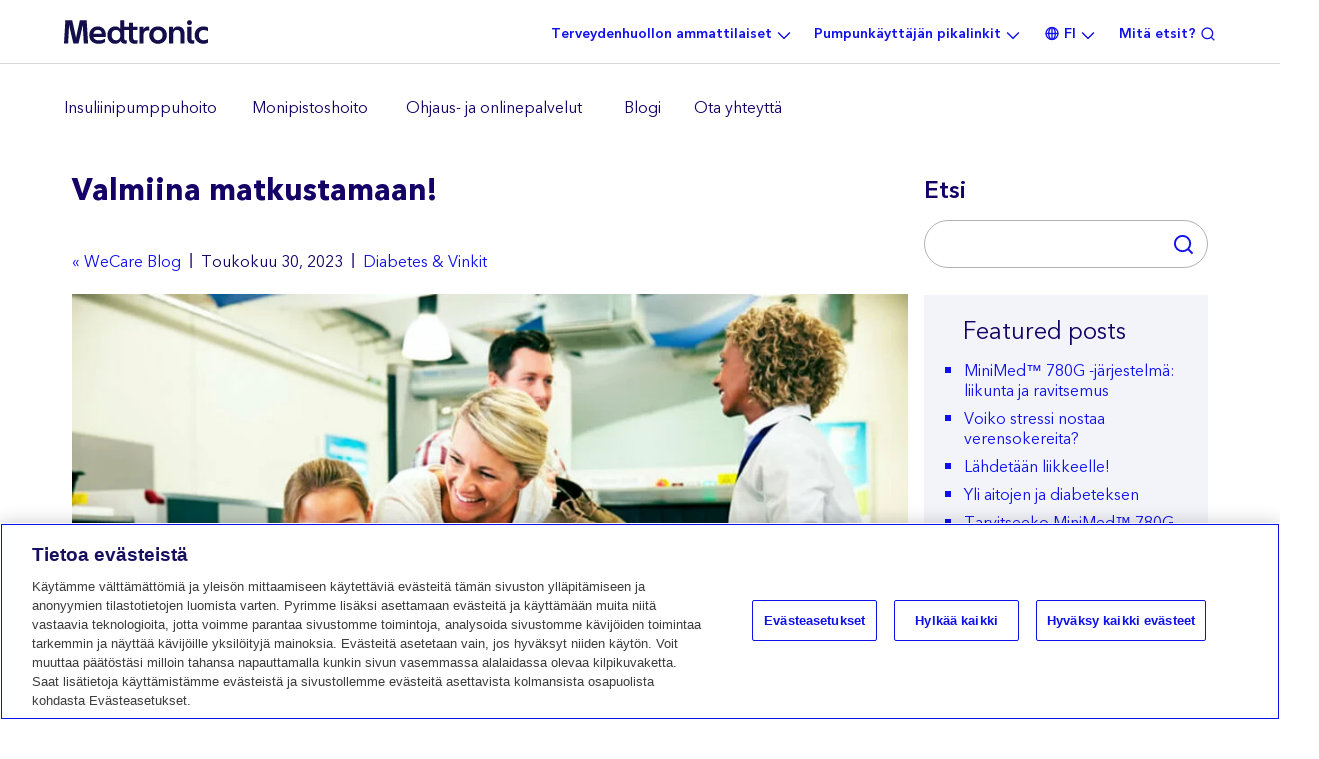

--- FILE ---
content_type: text/html; charset=UTF-8
request_url: https://www.medtronic-diabetes.com/fi-FI/blog/valmiina-matkustamaan
body_size: 13708
content:
<!DOCTYPE html><html lang="fi" dir="ltr" prefix="content: http://purl.org/rss/1.0/modules/content/ dc: http://purl.org/dc/terms/ foaf: http://xmlns.com/foaf/0.1/ og: http://ogp.me/ns# rdfs: http://www.w3.org/2000/01/rdf-schema# schema: http://schema.org/ sioc: http://rdfs.org/sioc/ns# sioct: http://rdfs.org/sioc/types# skos: http://www.w3.org/2004/02/skos/core# xsd: http://www.w3.org/2001/XMLSchema# "><head><script type="application/ld+json">{"@context": "https://schema.org/","@type": "Article","author": {"@type": "Organization","name": "Medtronic"},"headline": "Valmiina matkustamaan! | Medtronic Diabetes Suomi","datePublished": "2023-05-30T14:55:56+02:00","publisher": {"@type": "Organization","name": "Medtronic","logo": {"@type": "ImageObject","url": "https://www.medtronic-diabetes.com/themes/custom/minimed_2025/logo.svg"}}}</script><!-- OneTrust Cookies Consent Notice start for medtronic-diabetes.com --><script type="text/javascript" src=https://cdn.cookielaw.org/consent/d8a0217e-6a73-4fa2-8193-25f461ff294e/OtAutoBlock.js ></script><script src="https://cdn.cookielaw.org/scripttemplates/otSDKStub.js" data-document-language="true" type="text/javascript" charset="UTF-8" data-domain-script="d8a0217e-6a73-4fa2-8193-25f461ff294e" ></script><script type="text/javascript">
function OptanonWrapper() { }
</script><!-- OneTrust Cookies Consent Notice end for medtronic-diabetes.com --> <!-- Google Tag Manager --><script>
if (navigator.userAgent.indexOf("Speed Insights") == -1) {
dataLayer = [{
"country":"FI",
"environment":"production",
}];
(function(w,d,s,l,i){w[l]=w[l]||[];w[l].push({'gtm.start':
new Date().getTime(),event:'gtm.js'});var f=d.getElementsByTagName(s)[0],
j=d.createElement(s),dl=l!='dataLayer'?'&l='+l:'';j.async=true;j.src=
'https://www.googletagmanager.com/gtm.js?id='+i+dl;f.parentNode.insertBefore(j,f);
})(window,document,'script','dataLayer','GTM-PKKM2NX');
}
</script><!-- End Google Tag Manager --><meta charset="utf-8" /><meta name="robots" content="index, follow" /><meta name="description" content="Tietoa siitä, miten tyypin 1 diabeetikot voivat parantaa glukoosin hallintaa." /><meta property="og:site_name" content="Medtronic Diabetes Suomi" /><meta property="og:type" content="website" /><meta property="og:url" content="https://www.medtronic-diabetes.com/fi-FI/blog/valmiina-matkustamaan" /><meta property="og:title" content="Valmiina matkustamaan!" /><meta name="Generator" content="Drupal 10 (https://www.drupal.org)" /><meta name="MobileOptimized" content="width" /><meta name="HandheldFriendly" content="true" /><meta name="viewport" content="width=device-width, initial-scale=1.0, maximum-scale=1, user-scalable=no" /><link rel="icon" href="/themes/custom/minimed_2025/favicon.ico" type="image/vnd.microsoft.icon" /><title>Valmiina matkustamaan! | Medtronic Diabetes Suomi</title><link rel="stylesheet" media="all" href="/core/modules/system/css/components/align.module.css?t8wpw8" /><link rel="stylesheet" media="all" href="/core/modules/system/css/components/fieldgroup.module.css?t8wpw8" /><link rel="stylesheet" media="all" href="/core/modules/system/css/components/container-inline.module.css?t8wpw8" /><link rel="stylesheet" media="all" href="/core/modules/system/css/components/clearfix.module.css?t8wpw8" /><link rel="stylesheet" media="all" href="/core/modules/system/css/components/details.module.css?t8wpw8" /><link rel="stylesheet" media="all" href="/core/modules/system/css/components/hidden.module.css?t8wpw8" /><link rel="stylesheet" media="all" href="/core/modules/system/css/components/item-list.module.css?t8wpw8" /><link rel="stylesheet" media="all" href="/core/modules/system/css/components/js.module.css?t8wpw8" /><link rel="stylesheet" media="all" href="/core/modules/system/css/components/nowrap.module.css?t8wpw8" /><link rel="stylesheet" media="all" href="/core/modules/system/css/components/position-container.module.css?t8wpw8" /><link rel="stylesheet" media="all" href="/core/modules/system/css/components/reset-appearance.module.css?t8wpw8" /><link rel="stylesheet" media="all" href="/core/modules/system/css/components/resize.module.css?t8wpw8" /><link rel="stylesheet" media="all" href="/core/modules/system/css/components/system-status-counter.css?t8wpw8" /><link rel="stylesheet" media="all" href="/core/modules/system/css/components/system-status-report-counters.css?t8wpw8" /><link rel="stylesheet" media="all" href="/core/modules/system/css/components/system-status-report-general-info.css?t8wpw8" /><link rel="stylesheet" media="all" href="/core/modules/system/css/components/tablesort.module.css?t8wpw8" /><link rel="stylesheet" media="all" href="/core/modules/views/css/views.module.css?t8wpw8" /><link rel="stylesheet" media="all" href="/themes/custom/medtronic_bs5/build/components/block/block.css?t8wpw8" /><link rel="stylesheet" media="all" href="/themes/custom/minimed_2025/build/css/main.style.css?t8wpw8" /></head><body class="node-2973 node-type--blog theme-minimed-2025 fi-FI page-node-2973 blog hide-mobile-menu path-node page-node-type-blog context-blog-valmiina-matkustamaan ltr-direction" style="display: none"> <noscript><iframe src="https://www.googletagmanager.com/ns.html?id=GTM-PKKM2NX" height="0" width="0" style="display:none;visibility:hidden"></iframe></noscript> <a href="#main-content" class="visually-hidden focusable"> Skip to main content </a><div class="dialog-off-canvas-main-canvas" data-off-canvas-main-canvas><div id="page" class="page" data-scroll-container><div class="page__global_messages"></div> <header id="header" class="main-header"><div class="sticky-header"><div class="wrap-inner-top-header"><div class="wrap-inner-header"><div id="top-header" class=""><div class="container-xl d-flex align-items-center justify-content-center justify-content-lg-end "> <button id="navbar-toggler" class="navbar-toggler d-flex d-lg-none justify-content-center align-items-center collapsed" type="button" data-bs-toggle="collapse" data-bs-target=".navbar-collapse" aria-controls="navbar-collapse" aria-expanded="false" aria-label="Toggle navigation"> <span class="navbar-toggler-icon"></span> </button><div class="block block--minimed-2025-branding"> <a href="/fi-FI" class="navbar-brand d-lg-flex align-items-center " aria-label=""> <img src="/themes/custom/minimed_2025/logo.svg" width="30" height="auto" alt="Medtronic Diabetes logo" /> </a></div><div id="navbar-top-right" class="ml-lg-auto d-flex w-lg-100"><div id="navbar-top-right-desk" class="w-100 d-none d-lg-flex"><div class="block--usermenu block block--minimed-2025-usermenufi"><ul class="nav menu-items-4 user-nav"><li class="nav-item item-1 dropdown navbar-text login-link"> <span class="nav-link dropdown-toggle" data-bs-toggle="dropdown" title="Terveydenhuollon ammattilaiset" data-ga-element="link" data-ga-section="head" data-ga-title="health_care_professional."><span class="inner-nav-link d-flex h-100 align-items-center">Terveydenhuollon ammattilaiset</span></span><div class="dropdown-menu DOM-slider-hidden" style="display: block;"><div class="inner-dropdown-menu"> <a href="https://diabetesresoursesportal.medtronic.com/login/index.php" class="dropdown-item" target="_blank" title="Terveydenhuollon ammattilaisille (suomeksi)" data-ga-title="health_care_professionals" data-ga-element="link" data-ga-section="health_care_professional.">Terveydenhuollon ammattilaisille (suomeksi)</a> <a href="https://hcp.medtronic-diabetes.com/en-FI" class="dropdown-item" target="_blank" title="For HCPs (English)" data-ga-title="health_care_professionals" data-ga-element="link" data-ga-section="health_care_professional.">For HCPs (English)</a></div></div></li><li class="nav-item item-2 dropdown navbar-text login-link"> <span class="nav-link dropdown-toggle" data-bs-toggle="dropdown" title="Pumpunkäyttäjän pikalinkit" data-ga-element="link" data-ga-section="head" data-ga-title="patient_access"><span class="inner-nav-link d-flex h-100 align-items-center">Pumpunkäyttäjän pikalinkit</span></span><div class="dropdown-menu DOM-slider-hidden" style="display: block;"><div class="inner-dropdown-menu"> <a href="https://carelink.minimed.eu/patient/entry.jsp?bhcp=1" class="dropdown-item" target="_blank" title="CareLink™" data-ga-title="carelink_eu" data-ga-element="link" data-ga-section="patient_access">CareLink™</a> <a href="https://www.medtronic-diabetes.com/fi-FI/wecare/account/personal" class="dropdown-item auth-link" target="" title="Oma tili" data-ga-title="customer_details" data-ga-element="link" data-ga-section="patient_access">Oma tili</a> <a href="https://www.medtronic-diabetes.com/fi-FI/wecare/profile" class="dropdown-item" target="" title="Oma WeCare" data-ga-title="my_wecare" data-ga-element="link" data-ga-section="patient_access">Oma WeCare</a> <a href="https://www.medtronic-diabetes.com/fi-FI/wecare/register" class="dropdown-item not-auth-link" target="" title="Rekisteröidy" data-ga-title="customer_registration" data-ga-element="link" data-ga-section="patient_access">Rekisteröidy</a> <a href="https://www.medtronic-diabetes.com/fi-FI/user/logout" class="dropdown-item auth-link" target="" title="Kirjaudu ulos" data-ga-title="log_out" data-ga-element="link" data-ga-section="patient_access">Kirjaudu ulos</a></div></div></li><li class="nav-item item-3 navbar-text country-switcher-link"><div class="dropdown nav-link"><span aria-expanded="false" class="dropdown-toggle dropdown-country-switcher" data-bs-toggle="dropdown" data-ga-element="link" data-ga-section="head" data-ga-title="country_selector" data-toggle="dropdown" type="button">FI</span><div class="dropdown-menu dropdown-menu-end dropdown-menu-right DOM-slider-hidden" style="display: block;"><div class="dropdown wrap-select-country-switcher"><div aria-expanded="false" class="wrap-dropdown-select-country-switcher js-form-item js-form-type-textfield form-item form-item-name js-form-item-name form-group floating-label icon-fi" data-bs-toggle="dropdown" data-toggle="dropdown"><input class="required form-control dropdown-select-country-switcher" maxlength="60" name="country" placeholder=" " readonly="readonly" size="60" type="text" value="Suomi (FI)" /><label class="js-form-required form-required" for="edit-name">Maa</label></div><div class="dropdown-menu"><div class="country-switcher dropdown"><input class="form-control autocomplete-input country-name" name="country_name" placeholder="Kirjoita…" type="text" value="" /></div></div><div class="wrap-save-country"><a class="btn btn-primary w-100 save-country px-4" data-ga-element="cta" data-ga-section="country_selector_menu" data-ga-title="save_changes" href="/fi-FI">Tallenna muutokset</a></div></div></div></div></li><li class="nav-item item-4 navbar-text open-search"> <span class="nav-link" target="" title="Mitä etsit?" data-ga-element="link" data-ga-section="head" data-ga-title="search"><span class="inner-nav-link d-flex h-100 align-items-center">Mitä etsit?</span></span></li></ul></div></div><div id="btn-mobile-search" class="open-search"> <button class="nav-link d-lg-none" type="button"> <span class="search-icon"></span> </button></div></div></div><div id="navbar-search" class="container-xl DOM-slider-hidden"><div class="search-block-form needs-validation block block--minimed-2025-searchform" data-drupal-selector="search-block-form" role="search"><form action="/fi-FI/search/node" method="get" id="search-block-form" accept-charset="UTF-8" class="form"><div class="js-form-item form-item js-form-type-search form-item-keys js-form-item-keys form-no-label form-group"> <input title="Enter the terms you wish to search for." data-drupal-selector="edit-keys" type="search" id="edit-keys" name="keys" value="" size="20" maxlength="128" placeholder="Mitä etsit?" class="form-search form-control"></div><input data-drupal-selector="edit-advanced-form" type="hidden" name="advanced-form" value="1" class="form-control"><input data-drupal-selector="edit-f-0" type="hidden" name="f[0]" value="language:fi-FI" class="form-control"><div data-drupal-selector="edit-actions" class="form-actions js-form-wrapper form-wrapper" id="edit-actions"><input class="btn btn-primary js-form-submit form-submit btn btn-primary" data-drupal-selector="edit-submit" type="submit" id="edit-submit" value="Mitä etsit?"></div></form></div></div></div><div id="bottom-header" data-simplebar=""><div class="inner-bottom-header d-flex justify-content-center"> <nav class="navbar navbar-light navbar-expand-lg justify-content-between navbar-primary "><div class="collapse navbar-collapse"><div class="main-menu block block--minimed-2025-mainmenufinb25"><ul class="nav menu-items-5 navbar-nav"><li class="nav-item item-1 dropdown navbar-text "> <span class="nav-link dropdown-toggle" data-bs-toggle="dropdown" title="Insuliinipumppuhoito" data-ga-element="link" data-ga-section="head" data-ga-title="insulin_pump_therapies"><span class="inner-nav-link d-flex h-100 align-items-center">Insuliinipumppuhoito</span></span><div class="dropdown-menu DOM-slider-hidden" style="display: block;"><div class="inner-dropdown-menu inner-dropdown-menu-1"> <span class="dropdown-item no-link no-title-head p-0 mb-0" target=""></span><div class="inner-item-menu"> <span class="nav-item "> <a href="/fi-FI/diabeteksesta/insuliinipumppuhoito" class="nav-link" target="" title="Mitä insuliinipumppuhoito on?" data-ga-title="insulin_pump_therapy" data-ga-element="link" data-ga-section="insulin_pump_therapies">Mitä insuliinipumppuhoito on?</a> </span> <span class="nav-item "> <a href="/fi-FI/insuliinipumppuhoito/minimed-780G-jarjestelma" class="nav-link" target="" title="MiniMed™ 780G -järjestelmä" data-ga-title="minimed_780g_system" data-ga-element="link" data-ga-section="insulin_pump_therapies">MiniMed™ 780G -järjestelmä</a> </span> <span class="nav-item "> <a href="/fi-FI/minimed-insuliinipumpun-lisavarustee" class="nav-link" target="" title="MiniMed™-insuliinipumpun lisätarvikkeet" data-ga-title="accessories" data-ga-element="link" data-ga-section="insulin_pump_therapies">MiniMed™-insuliinipumpun lisätarvikkeet</a> </span></div></div></div></li><li class="nav-item item-2 dropdown navbar-text "> <span class="nav-link dropdown-toggle" data-bs-toggle="dropdown" title="Monipistoshoito" data-ga-element="link" data-ga-section="head" data-ga-title="multiple_daily_injection_therapies"><span class="inner-nav-link d-flex h-100 align-items-center">Monipistoshoito</span></span><div class="dropdown-menu DOM-slider-hidden" style="display: block;"><div class="inner-dropdown-menu inner-dropdown-menu-1"> <span class="dropdown-item no-link no-title-head p-0 mb-0" target=""></span><div class="inner-item-menu"> <span class="nav-item "> <a href="/fi-FI/diabeteksesta/mika-on-jatkuva-glukoosinseuranta" class="nav-link" target="" title="Mitä jatkuvatoiminen glukoosinseuranta (CGM) on?" data-ga-title="cgm_system" data-ga-element="link" data-ga-section="multiple_daily_injection_therapies">Mitä jatkuvatoiminen glukoosinseuranta (CGM) on?</a> </span> <span class="nav-item "> <a href="/fi-FI/SmartMDI" class="nav-link" target="" title="Älykäs monipistoshoitojärjestelmä" data-ga-title="smartmdi" data-ga-element="link" data-ga-section="multiple_daily_injection_therapies">Älykäs monipistoshoitojärjestelmä</a> </span> <span class="nav-item "> <a href="/fi-FI/i-port-advance" class="nav-link" target="" title="i-Port Advance™ -injektioportti" data-ga-title="i_port" data-ga-element="link" data-ga-section="multiple_daily_injection_therapies">i-Port Advance™ -injektioportti</a> </span></div></div></div></li><li class="nav-item item-3 dropdown navbar-text column-menu"> <span class="nav-link dropdown-toggle" data-bs-toggle="dropdown" title="Ohjaus- ja onlinepalvelut" data-ga-element="link" data-ga-section="head" data-ga-title="support_and_online_services"><span class="inner-nav-link d-flex h-100 align-items-center">Ohjaus- ja onlinepalvelut</span></span><div class="dropdown-menu DOM-slider-hidden" style="display: block;"><div class="inner-column-menu items-column-3"><div class="inner-dropdown-menu inner-dropdown-menu-1"> <span class="dropdown-item no-link" target="" title="Onlinepalvelut ja koulutus">Onlinepalvelut ja koulutus</span><div class="inner-item-menu"> <span class="nav-item "> <a href="/fi-FI/wecare-info" class="nav-link" target="" title="WeCare – Kaikki palvelumme yhdessä paikassa" data-ga-title="wecare" data-ga-element="link" data-ga-section="support_and_online_services">WeCare – Kaikki palvelumme yhdessä paikassa</a> </span> <span class="nav-item "> <a href="/fi-FI/ohjelmisto/carelink-personal" class="nav-link" target="" title="CareLink™" data-ga-title="carelink" data-ga-element="link" data-ga-section="support_and_online_services">CareLink™</a> </span></div></div><div class="inner-dropdown-menu inner-dropdown-menu-2"> <span class="dropdown-item no-link" target="" title="Tukimateriaalit">Tukimateriaalit</span><div class="inner-item-menu"> <span class="nav-item "> <a href="/fi-FI/tukikeskus" class="nav-link" target="" title="Tukikeskus" data-ga-title="help_centre" data-ga-element="link" data-ga-section="support_and_online_services">Tukikeskus</a> </span> <span class="nav-item "> <a href="/fi-FI/resources" class="nav-link" target="" title="Resurssit" data-ga-title="resources_hub" data-ga-element="link" data-ga-section="support_and_online_services">Resurssit</a> </span> <span class="nav-item "> <a href="/fi-FI/tarkista-sovelluksen-yhteensopivuus" class="nav-link" target="" title="Mobiilisovellusten yhteensopivuus" data-ga-title="compatibility_app_page" data-ga-element="link" data-ga-section="support_and_online_services">Mobiilisovellusten yhteensopivuus</a> </span></div></div><div class="inner-dropdown-menu inner-dropdown-menu-3"> <span class="dropdown-item no-link" target="" title="Pumppujärjestelmän osat">Pumppujärjestelmän osat</span><div class="inner-item-menu"> <span class="nav-item "> <a href="/fi-FI/insuliinipumppuhoito/infuusiosetti" class="nav-link" target="" title="Infuusiosetit" data-ga-title="infusion_sets" data-ga-element="link" data-ga-section="support_and_online_services">Infuusiosetit</a> </span></div></div></div></div></li><li class="nav-item item-4 "> <a href="/fi-FI/blog" class="nav-link" target="" title="Blogi" data-ga-element="link" data-ga-section="head" data-ga-title="blog"><span class="inner-nav-link d-flex h-100 align-items-center">Blogi</span></a></li><li class="nav-item item-5 "> <a href="/fi-FI/ota-yhteytta" class="nav-link" target="" title="Ota yhteyttä" data-ga-element="link" data-ga-section="head" data-ga-title="contact_us"><span class="inner-nav-link d-flex h-100 align-items-center">Ota yhteyttä</span></a></li></ul></div><div class="d-lg-none w-100 mobile-user-menu block block--minimed-2025-usermenu-2"></div><div class="d-lg-none w-100 mobile-user-menu block block--minimed-2025-usermenufi-2"><ul class="nav menu-items-4 user-nav"><li class="nav-item item-1 dropdown navbar-text login-link"> <span class="nav-link dropdown-toggle" data-bs-toggle="dropdown" title="Terveydenhuollon ammattilaiset" data-ga-element="link" data-ga-section="head" data-ga-title="health_care_professional."><span class="inner-nav-link d-flex h-100 align-items-center">Terveydenhuollon ammattilaiset</span></span><div class="dropdown-menu DOM-slider-hidden" style="display: block;"><div class="inner-dropdown-menu"> <a href="https://diabetesresoursesportal.medtronic.com/login/index.php" class="dropdown-item" target="_blank" title="Terveydenhuollon ammattilaisille (suomeksi)" data-ga-title="health_care_professionals" data-ga-element="link" data-ga-section="health_care_professional.">Terveydenhuollon ammattilaisille (suomeksi)</a> <a href="https://hcp.medtronic-diabetes.com/en-FI" class="dropdown-item" target="_blank" title="For HCPs (English)" data-ga-title="health_care_professionals" data-ga-element="link" data-ga-section="health_care_professional.">For HCPs (English)</a></div></div></li><li class="nav-item item-2 dropdown navbar-text login-link"> <span class="nav-link dropdown-toggle" data-bs-toggle="dropdown" title="Pumpunkäyttäjän pikalinkit" data-ga-element="link" data-ga-section="head" data-ga-title="patient_access"><span class="inner-nav-link d-flex h-100 align-items-center">Pumpunkäyttäjän pikalinkit</span></span><div class="dropdown-menu DOM-slider-hidden" style="display: block;"><div class="inner-dropdown-menu"> <a href="https://carelink.minimed.eu/patient/entry.jsp?bhcp=1" class="dropdown-item" target="_blank" title="CareLink™" data-ga-title="carelink_eu" data-ga-element="link" data-ga-section="patient_access">CareLink™</a> <a href="https://www.medtronic-diabetes.com/fi-FI/wecare/account/personal" class="dropdown-item auth-link" target="" title="Oma tili" data-ga-title="customer_details" data-ga-element="link" data-ga-section="patient_access">Oma tili</a> <a href="https://www.medtronic-diabetes.com/fi-FI/wecare/profile" class="dropdown-item" target="" title="Oma WeCare" data-ga-title="my_wecare" data-ga-element="link" data-ga-section="patient_access">Oma WeCare</a> <a href="https://www.medtronic-diabetes.com/fi-FI/wecare/register" class="dropdown-item not-auth-link" target="" title="Rekisteröidy" data-ga-title="customer_registration" data-ga-element="link" data-ga-section="patient_access">Rekisteröidy</a> <a href="https://www.medtronic-diabetes.com/fi-FI/user/logout" class="dropdown-item auth-link" target="" title="Kirjaudu ulos" data-ga-title="log_out" data-ga-element="link" data-ga-section="patient_access">Kirjaudu ulos</a></div></div></li><li class="nav-item item-3 navbar-text country-switcher-link"><div class="dropdown nav-link"><span aria-expanded="false" class="dropdown-toggle dropdown-country-switcher" data-bs-toggle="dropdown" data-ga-element="link" data-ga-section="head" data-ga-title="country_selector" data-toggle="dropdown" type="button">FI</span><div class="dropdown-menu dropdown-menu-end dropdown-menu-right DOM-slider-hidden" style="display: block;"><div class="dropdown wrap-select-country-switcher"><div aria-expanded="false" class="wrap-dropdown-select-country-switcher js-form-item js-form-type-textfield form-item form-item-name js-form-item-name form-group floating-label icon-fi" data-bs-toggle="dropdown" data-toggle="dropdown"><input class="required form-control dropdown-select-country-switcher" maxlength="60" name="country" placeholder=" " readonly="readonly" size="60" type="text" value="Suomi (FI)" /><label class="js-form-required form-required" for="edit-name">Maa</label></div><div class="dropdown-menu"><div class="country-switcher dropdown"><input class="form-control autocomplete-input country-name" name="country_name" placeholder="Kirjoita…" type="text" value="" /></div></div><div class="wrap-save-country"><a class="btn btn-primary w-100 save-country px-4" data-ga-element="cta" data-ga-section="country_selector_menu" data-ga-title="save_changes" href="/fi-FI">Tallenna muutokset</a></div></div></div></div></li><li class="nav-item item-4 navbar-text open-search"> <span class="nav-link" target="" title="Mitä etsit?" data-ga-element="link" data-ga-section="head" data-ga-title="search"><span class="inner-nav-link d-flex h-100 align-items-center">Mitä etsit?</span></span></li></ul></div></div> </nav></div></div></div></div></div> </header> <main><div class="page__messages container-xl"><div data-drupal-messages-fallback class="hidden"></div></div><div class="page__content_top"><div class="container-xl"><div class="row"></div></div></div> <section id="wrap-main-content"><div class="container-xl"><div class="d-flex flex-column flex-lg-row"><div class="page__content page__content col-lg-8 col-xl-9 p-md-0 pe-lg-3"><div class="block block--minimed-2025-content"> <article about="/fi-FI/blog/valmiina-matkustamaan" class="node node-full block-m-bottom node--promoted blog blog--full"><h1 class="title-full">Valmiina matkustamaan!</h1><div class="post-created"> <a href="/fi-FI/blog">« WeCare Blog</a> <span class="px-1 delimiter">|</span> Toukokuu 30, 2023 <span class="pe-2 ps-1 delimiter">|</span><dd class="keywords d-inline"><a href="/fi-FI/blog-category/diabetes-vinkit"> Diabetes &amp; Vinkit </a></dd></div><div class="blog__header-banner"> <picture> <source srcset="/sites/prd/files/styles/blog_full_image_mobile/public/shared/images-blog/2023-10/ready-set-travel.webp?itok=YHyi4F-W 1x, /sites/prd/files/styles/blog_full_image_mobile_2x/public/shared/images-blog/2023-10/ready-set-travel.webp?itok=8Th3ZhWG 2x" media="(max-width: 991px)" type="image/webp" width="876" height="584"/> <source srcset="/sites/prd/files/styles/blog_full_image_tablet/public/shared/images-blog/2023-10/ready-set-travel.webp?itok=EFntZRwJ 1x, /sites/prd/files/styles/blog_full_image_tablet_2/public/shared/images-blog/2023-10/ready-set-travel.webp?itok=PzAiNzhE 2x" media="(min-width: 992px) and (max-width: 1199px)" type="image/webp" width="694" height="462"/> <source srcset="/sites/prd/files/styles/blog_full_image/public/shared/images-blog/2023-10/ready-set-travel.webp?itok=_IxFTkrB 1x, /sites/prd/files/styles/blog_full_image_desktop_2x/public/shared/images-blog/2023-10/ready-set-travel.webp?itok=OmR_2wRW 2x" media="(min-width: 1200px)" type="image/webp" width="929" height="619"/> <source srcset="/sites/prd/files/styles/blog_full_image_mobile/public/shared/images-blog/2023-10/ready-set-travel.jpg?itok=YHyi4F-W 1x, /sites/prd/files/styles/blog_full_image_mobile_2x/public/shared/images-blog/2023-10/ready-set-travel.jpg?itok=8Th3ZhWG 2x" media="(max-width: 991px)" type="image/jpeg" width="876" height="584"/> <source srcset="/sites/prd/files/styles/blog_full_image_tablet/public/shared/images-blog/2023-10/ready-set-travel.jpg?itok=EFntZRwJ 1x, /sites/prd/files/styles/blog_full_image_tablet_2/public/shared/images-blog/2023-10/ready-set-travel.jpg?itok=PzAiNzhE 2x" media="(min-width: 992px) and (max-width: 1199px)" type="image/jpeg" width="694" height="462"/> <source srcset="/sites/prd/files/styles/blog_full_image/public/shared/images-blog/2023-10/ready-set-travel.jpg?itok=_IxFTkrB 1x, /sites/prd/files/styles/blog_full_image_desktop_2x/public/shared/images-blog/2023-10/ready-set-travel.jpg?itok=OmR_2wRW 2x" media="(min-width: 1200px)" type="image/jpeg" width="929" height="619"/> <img class="swiper-image img-fluid" src="/sites/prd/files/styles/blog_full_image/public/shared/images-blog/2023-10/ready-set-travel.jpg?itok=_IxFTkrB" alt="Valmiina matkustamaan!" title="Valmiina matkustamaan!" typeof="foaf:Image"> </picture></div><div class="wrap-body"><div class="field field--name-body field--type-text-with-summary field--label-hidden field__item"><p class="pb-2">Nyt kun kesä on täällä ja valmistaudumme viettämään aikaamme auringossa, halusimme kertoa vinkit lentokentän turvatarkastukseen, insuliinin ja hoitotarvikkeiden pakkaamiseen sekä siihen, miten toimia lennon aikana. Jaamme myös kanssasi pienen tarkistuslistan siitä, mitä kaikkea ekstraa kannattaa pakata mukaan, jotta voit nauttia täysillä hauskoista kesäpäivistä!</p><p><strong>Lentokenttien turvatoimet</strong></p><p class="py-3"><strong>Mitkä ovat säännöt?</strong> Nämä vaihtelevat hiukan eri maiden välillä, mutta yleisin versio on tämä:</p><ol><li>Jos käytät insuliinipumppua, <strong>turvatarkastus voidaan tehdä ilman pumpun irrottamista.</strong></li><li>Sinun on kuitenkin tärkeä ilmoittaa <strong>tarkastusta tekevälle virkailijalle, että käytät pumppua, ennen kuin varsinainen tarkastus alkaa.</strong></li><li>Turvatarkastus tehdään yleensä <strong>kuvantamisteknologian tai metallinpaljastimen avulla tai sinulle voidaan tehdä käsitarkastus.</strong></li><li><strong>Voit pyytää käsitarkastusta</strong> kuvantamisteknologioiden käytön sijaan.</li></ol><p class="pt-3"><strong>Jos käytän Medtronicin insuliinipumppua ja jatkuvatoimista glukoosinseurantajärjestelmää (CGM), voinko kulkea lentokentän vartaloskannerin läpi?</strong></p><p><img align="left" alt="hand" hspace="5" src="/sites/mdt/files/shared/images/2023-05/No_hand.jpg" vspace="5"><strong><span class="text-red">Et voi.</span></strong> Medtronic ei ole osoittanut, että edistynyt kuvantamisteknologia olisi turvallinen insuliinipumpun tai CGM-laitteiden yhteydessä.</p><p>Suosittelemme, että irrotat insuliinipumpun ja CGM-laitteen (sensorin ja lähettimen), jos kuljet lentokentän vartaloskannerin läpi. Jos et halua irrottaa laitteita, voit pyytää vaihtoehtoisen käsitarkastuksen. Jos irrotat insuliinipumpun ja CGM-laitteen, älä lähetä niitä röntgenlaitteen läpi.</p><p class="pt-3"><strong>Voinko kulkea lentokentän metallinpaljastimen läpi insuliinipumpun ja CGM-laitteen kanssa?</strong></p><p><img align="left" alt="”bolus”" hspace="5" src="/sites/mdt/files/shared/images/2023-05/Thumbs_up.jpg" vspace="5"><strong><span class="text-success">Kyllä voit.</span></strong> Insuliinipumput on suunniteltu kestämään tavallisia sähkömagneettisia häiriöitä, mukaan lukien läpikuljettavien metallinpaljastimien vaikutukset.</p><p><img align="middle" alt="chart travel" hspace="20" src="/sites/mdt/files/shared/images/2023-06/Travel_chart_FI.jpg" vspace="5"></p><p><strong>Insuliini ja muut hoitotarvikkeet</strong></p><p>Muista seuraavat asiat insuliiniin ja muihin hoitotarvikkeisiin liittyen:</p><p><img align="left" alt="insulin pen" hspace="20" src="/sites/mdt/files/shared/images/2023-05/Insulin_pen.jpg" vspace="5"><span class="green-bullet">Jotta pääset koneeseen ruiskujen ja muiden insuliiniannostelulaitteiden kanssa, sinun on otettava mukaan etiketillinen insuliinipullo, joka on helposti tunnistettavissa lääkkeeksi. Älä koskaan pakkaa insuliinia ruumaan meneviin matkalaukkuihin, sillä ruumatilassa insuliini saattaa altistua äärimmäisille (usein pakkasen puolella oleville) lämpötiloille, mikä voi vaikuttaa sen tehoon. Säilytä myös glukagon sen alkuperäisessä pakkauksessa, jossa on lääke-etiketti.</span></p><p><img align="left" alt="box" hspace="20" src="/sites/mdt/files/shared/images/2023-05/Box.jpg" vspace="5">Koneeseen saa ottaa lansetteja, kunhan niissä on suojus ja mukana on myös verensokerimittari, josta käy ilmi valmistajan nimi.</p><p class="pt-3"><img align="left" alt="Medicalsupplies" hspace="20" src="/sites/mdt/files/shared/images/2023-05/Medical_supplies.jpg" vspace="5"><span class="green-bullet">Jos lähdet pidemmälle matkalle ja otat mukaan paljon tarvikkeita, älä pakkaa niitä kaikkia ruumaan meneviin matkalaukkuihin. Pidä käsimatkatavaroissa tarvikkeet vähintään kahdelle tai kolmelle setin vaihdolle. Näin varmistat, että voit jatkaa pumppuhoitoa, vaikka kaikki matkatavarat eivät saapuisi perille.</span></p><p>On aina hyvä pyytää diabeteshoitotiimiltäsi matkaan mukaan erillinen todistus, jotta voit osoittaa, että sinulle on diabetes, käytät insuliinipumppua ja CGM-järjestelmää ja pidät mukana terveytesi kannalta elintärkeitä tarvikkeita.</p><p class="py-3"><strong>Lentäminen</strong></p><p><img align="left" alt="Airplane" hspace="20" src="/sites/mdt/files/shared/images/2023-05/Airplane.jpg" vspace="5"><span class="green-bullet">Lentomatkan aikana on tärkeää mitata verensokeria useasti ja tarvittaessa reagoida sen vaihteluun. Matkustamiseen liittyy stressiä sekä aikavyöhykkeiden, aikataulujen, liikunnan määrän, ruoka-aikojen ja ruokavalion muutoksia, mikä voi vaikuttaa diabeteksen hoitoon ja verensokeriarvoihin.</span></p><p class="py-3"><strong>Mitä pakata mukaan kesälomamatkalle?</strong></p><p>Voit käyttää tätä pientä tarkistuslistaa varmistaaksesi, että pakkaat kaikki tarvittavat tavarat ja jotta matkasi sujuu mukavasti:</p><ul><li>Lisäinsuliini, verensokerimittari ja tarvikkeet käsimatkatavaroissa (varmuuden vuoksi)</li><li>Lisäteippiä sensorille (teippi voi alkaa irrota, kun iho on kostea vedestä, voiteista tai hiestä)</li><li>Pieni kylmälaukku tai lääkkeiden kylmäpakkaus pumpulle ja insuliinille (insuliini voi menettää vaikutuksensa auringonvalosta ja lämmöstä)</li><li>Lääkärintodistus diabeteksestasi</li><li>Glukoositabletteja (tai muista helppoja välipaloja, jotka nostavat verensokeria nopeasti)</li><li>Juomia, jotka pitävät sinut nesteytettynä</li></ul><p>Muista myös, että lämpö voi vaikuttaa verensokeriisi sekä nostavasti että laskevasti. Seuraa siis glukoosiarvojasi normaalia tarkemmin lämmössä.<sup>2</sup></p><p>Ja tietysti viimeinen vinkkimme: vietä ihana lomamatka! ?</p><p class="pt-3"><strong>Viitteet:</strong></p><p>Tämä artikkeli perustuu MiniMed™ 780G -järjestelmän StartRight<sup>SM</sup>-perehdytysohjelman materiaaliin UC202112316a FI1W.</p><ol><li>Medtronic Insulin pumps, Medtronic Transmitters, Medtronic Sensors and Medtronic Infusion Sets Instructions for Use.</li><li>Diabetes UK. Diabetes and hot weather. <a href="https://www.diabetes.org.uk/guide-to-diabetes/managing-your-diabetes/hot-weather" target="_blank">https://www.diabetes.org.uk/guide-to-diabetes/managing-your-diabetes/hot-weather</a>. Accessed May 2023.</li></ol><p class="disclaimer">Tämän materiaalin sisältämiä tietoja ei tule pitää lääketieteellisinä neuvoina, eivätkä ne korvaa keskustelua lääkärin kanssa. Keskustele terveydenhuollon ammattilaisen kanssa käyttöaiheista, vasta-aiheista, varoituksista, varotoimista, mahdollisista haittatapahtumista ja muista laitteen käyttöön liittyvistä asioista.</p></div></div> </article></div></div><div class="page__sidebar_second block-m-bottom col-lg-4 col-xl-3 p-md-0"><div class="views-exposed-form needs-validation search-blog-block block block--minimed-2025-exposedformblogpage-4" data-drupal-selector="views-exposed-form-blog-page-4"><h2>Etsi</h2><form action="/fi-FI/blog-all" method="get" id="views-exposed-form-blog-page-4" accept-charset="UTF-8" class="form"><div class="js-form-item form-item js-form-type-textfield form-item-keys js-form-item-keys form-no-label form-group"> <input title="Search keywords" data-drupal-selector="edit-keys" type="text" id="edit-keys" name="keys" value="" size="15" maxlength="128" class="form-textfield form-control" placeholder=" "></div><div data-drupal-selector="edit-actions" class="form-actions js-form-wrapper form-wrapper" id="edit-actions"><input class="btn btn-primary js-form-submit form-submit btn btn-primary" data-drupal-selector="edit-submit-blog" type="submit" id="edit-submit-blog" value="Apply"></div></form></div><div class="views-element-container features-blog-block block block--minimed-2025-views-block--blog-block-1"><h2>Featured posts</h2><div><div class="view js-view-dom-id-0d12cc57019dabb68a4e899aa356089c2c6790e1cd1ea28c675a41bddd7f3b15 view-blog"><div class="view-content"><div class="item-list"><ul><li><div class="views-field views-field-title"><span class="field-content"><a href="/fi-FI/blog/minimedtm-780g-jarjestelma-liikunta-ja-ravitsemus">MiniMed™ 780G -järjestelmä: liikunta ja ravitsemus</a></span></div></li><li><div class="views-field views-field-title"><span class="field-content"><a href="/fi-FI/blog/voiko-stressi-nostaa-verensokereita">Voiko stressi nostaa verensokereita?</a></span></div></li><li><div class="views-field views-field-title"><span class="field-content"><a href="/fi-FI/blog/lahdetaan-liikkeelle">Lähdetään liikkeelle!</a></span></div></li><li><div class="views-field views-field-title"><span class="field-content"><a href="/fi-FI/blog/yli-aitojen-ja-diabeteksen">Yli aitojen ja diabeteksen</a></span></div></li><li><div class="views-field views-field-title"><span class="field-content"><a href="/fi-FI/blog/tarvitseeko-minimedtm-780g-jarjestelman-kanssa-laskea-hiilihydraatteja">Tarvitseeko MiniMed™ 780G -järjestelmän kanssa laskea hiilihydraatteja?</a></span></div></li></ul></div></div></div></div></div><div class="views-element-container archives-blog-block block block--minimed-2025-views-block--blog-block-2"><h2>Archives</h2><div><div class="view js-view-dom-id-1990e06528170dc33af96a298a8e11dd58682bc59cf5b8556a15038c19629e03 view-blog"><div class="view-content"><ul><li><a href="/fi-FI/blog-archive/202403">Maaliskuu 2024</a></li><li><a href="/fi-FI/blog-archive/202311">Marraskuu 2023</a></li><li><a href="/fi-FI/blog-archive/202310">Lokakuu 2023</a></li><li><a href="/fi-FI/blog-archive/202305">Toukokuu 2023</a></li><li><a href="/fi-FI/blog-archive/202303">Maaliskuu 2023</a></li><li><a href="/fi-FI/blog-archive/202301">Tammikuu 2023</a></li><li><a href="/fi-FI/blog-archive/202210">Lokakuu 2022</a></li><li><a href="/fi-FI/blog-archive/202206">Kesäkuu 2022</a></li><li><a href="/fi-FI/blog-archive/202205">Toukokuu 2022</a></li><li><a href="/fi-FI/blog-archive/202203">Maaliskuu 2022</a></li><li><a href="/fi-FI/blog-archive/202111">Marraskuu 2021</a></li><li><a href="/fi-FI/blog-archive/202109">Syyskuu 2021</a></li><li><a href="/fi-FI/blog-archive/202106">Kesäkuu 2021</a></li><li><a href="/fi-FI/blog-archive/202103">Maaliskuu 2021</a></li><li><a href="/fi-FI/blog-archive/202101">Tammikuu 2021</a></li><li><a href="/fi-FI/blog-archive/202010">Lokakuu 2020</a></li><li><a href="/fi-FI/blog-archive/201906">Kesäkuu 2019</a></li><li><a href="/fi-FI/blog-archive/201904">Huhtikuu 2019</a></li></ul></div></div></div></div></div></div></div> </section> </main> <footer class="footer_bs5 "><div class="page__footer_top_bs5"><div class="container-xl"><div class="page__footer_top_inner_bs5 d-flex flex-wrap w-100"><div class="help-center-block w-100 block--type-basic block block--basic block--minimed-2025-stillhavesomedoubts"><div class="field field--name-body field--type-text-with-summary field--label-hidden field__item"><h3 class="h2 small-title text-blue-navy">Onko sinulla vielä kysymyksiä?</h3><div class="d-lg-flex"><div class="col-lg-7 mb-5 mb-lg-4 p-0 pe-lg-3 pr-lg-3 d-flex align-items-start"><svg class="mt-2 me-3 mr-3" fill="none" height="40" style="min-width:44px;" viewbox="-1 -1 42 42" width="40" xmlns="http://www.w3.org/2000/svg"><circle cx="20" cy="20" r="19.25" stroke="#140F4B" stroke-width="1.5"></circle><path d="M18.896 22.952C18.896 22.376 18.984 21.872 19.16 21.44C19.336 21.008 19.552 20.632 19.808 20.312C20.08 19.992 20.416 19.656 20.816 19.304L21.488 18.704C21.936 18.336 22.28 17.944 22.52 17.528C22.76 17.112 22.88 16.616 22.88 16.04C22.88 15.464 22.744 14.96 22.472 14.528C22.216 14.096 21.856 13.768 21.392 13.544C20.944 13.32 20.44 13.208 19.88 13.208C19.32 13.208 18.816 13.328 18.368 13.568C17.936 13.808 17.584 14.144 17.312 14.576C17.04 14.992 16.864 15.472 16.784 16.016L15.152 15.728C15.312 14.912 15.608 14.208 16.04 13.616C16.488 13.008 17.048 12.544 17.72 12.224C18.392 11.888 19.136 11.72 19.952 11.72C20.816 11.72 21.6 11.888 22.304 12.224C23.024 12.56 23.584 13.048 23.984 13.688C24.4 14.312 24.608 15.064 24.608 15.944C24.608 16.6 24.512 17.16 24.32 17.624C24.144 18.072 23.904 18.464 23.6 18.8C23.312 19.12 22.912 19.488 22.4 19.904C21.904 20.32 21.528 20.664 21.272 20.936C21.032 21.208 20.856 21.528 20.744 21.896C20.632 22.248 20.576 22.712 20.576 23.288V24.392H18.896V22.952ZM19.904 29.144C19.536 29.144 19.224 29.016 18.968 28.76C18.728 28.504 18.608 28.2 18.608 27.848C18.608 27.496 18.728 27.192 18.968 26.936C19.224 26.68 19.536 26.552 19.904 26.552C20.272 26.552 20.576 26.68 20.816 26.936C21.072 27.192 21.2 27.496 21.2 27.848C21.2 28.2 21.072 28.504 20.816 28.76C20.576 29.016 20.272 29.144 19.904 29.144Z" fill="#140F4B"></path></svg><div class="d-flex flex-column justify-content-center"><p class="mb-2">Tästä pääset usein kysyttyihin kysymyksiin.</p><a class="more-link" data-ga-element="link" data-ga-section="prefooter" data-ga-title="help_center" href="/fi-FI/usein-kysytyt-kysymykset" tabindex="-1">Siirry tukikeskukseen</a></div></div><div class="col-lg-5 mb-5 mb-lg-4 p-0 d-flex align-items-center"><svg class="mt-2 me-3 mr-3" fill="none" height="44" style="min-width:44px;" viewbox="-1 -1 46 46" width="44" xmlns="http://www.w3.org/2000/svg"><path d="M19.4506 24.5465L19.3799 24.6172L19.4506 24.5465C15.8522 20.948 14.2557 18.6833 13.6079 17.274C13.2842 16.5699 13.2004 16.0859 13.2169 15.7594C13.2332 15.436 13.3479 15.2642 13.4321 15.1797C13.4322 15.1796 13.4323 15.1795 13.4324 15.1795L13.8744 14.7429L13.8746 14.7428L13.887 14.7306C15.1293 13.5083 16.3175 12.3394 16.5765 10.7199C16.8372 9.09016 16.155 7.03616 13.7497 4.04477C12.062 1.94437 10.393 0.9 8.65027 0.9C7.47684 0.9 6.44672 1.37212 5.52004 2.04287C4.59691 2.71106 3.76898 3.58203 2.99954 4.39148L2.99386 4.39745C2.99385 4.39747 2.99383 4.39749 2.99381 4.3975C2.94469 4.44894 2.89596 4.5001 2.84755 4.5509C2.63674 4.7722 2.43223 4.98688 2.22956 5.18901L2.22948 5.18909C1.33437 6.08378 0.897873 7.49807 0.900008 9.25652C0.902145 11.0166 1.34336 13.1346 2.21931 15.4552C4.14562 20.5603 7.94592 26.1084 12.9196 31.079C21.7802 39.9406 30.2123 43.1 34.7595 43.1C36.5257 43.1 37.9329 42.6455 38.8084 41.7662C39.0585 41.5188 39.3254 41.2642 39.6013 41.0037L39.6015 41.0035L39.6065 40.9987C40.4383 40.2083 41.334 39.3572 42.0088 38.4053C42.686 37.4501 43.1465 36.3856 43.0963 35.169C43.0271 33.4883 41.9853 31.8793 39.9548 30.2473C37.538 28.3048 35.6346 27.3818 33.9779 27.3818C31.9548 27.3818 30.6323 28.7259 29.2709 30.1095L29.2636 30.1168L29.2634 30.1171L28.8198 30.5648C28.8197 30.5649 28.8196 30.565 28.8195 30.5651C28.66 30.7234 28.4582 30.8017 28.1673 30.8017C27.6254 30.8017 26.7467 30.5416 25.3473 29.6234C23.9502 28.7066 22.0443 27.1407 19.4506 24.5465ZM38.4892 39.8335L38.4891 39.8336C38.2063 40.1024 37.9285 40.3668 37.6682 40.6252L37.6677 40.6256C37.1153 41.1811 36.1173 41.4874 34.7586 41.4874C30.5546 41.4874 22.5941 38.4746 14.0594 29.9391L14.0594 29.9391C9.24 25.1211 5.57281 19.7737 3.72729 14.8853C2.98084 12.9081 2.57638 11.0767 2.51864 9.58243C2.4607 8.08279 2.75255 6.94543 3.37067 6.32886L3.37098 6.32855C3.62845 6.06946 3.89256 5.79198 4.16181 5.50746L4.16503 5.50407C4.83993 4.795 5.55267 4.04617 6.305 3.47349C7.05899 2.89955 7.84036 2.51237 8.64977 2.51237C9.82736 2.51237 11.1207 3.34842 12.492 5.05608L12.4921 5.05615C14.491 7.54131 15.1122 9.10365 14.9708 10.3175C14.9003 10.9232 14.6388 11.4523 14.2459 11.9758C13.8518 12.5011 13.33 13.015 12.743 13.5931C12.743 13.5931 12.743 13.5931 12.743 13.5931L12.2902 14.0387L12.2895 14.0394C11.8023 14.5276 11.5617 15.1337 11.572 15.8589C11.5822 16.5801 11.8402 17.4153 12.3398 18.3702C13.3389 20.2793 15.3203 22.6961 18.3096 25.6858C20.5643 27.941 22.4964 29.6202 24.1274 30.7363C25.7553 31.8503 27.0965 32.413 28.1668 32.4137H28.1668C28.8833 32.4137 29.4881 32.1763 29.9594 31.7043L29.9597 31.704L30.4109 31.2486L30.4111 31.2484C31.041 30.6083 31.597 30.0442 32.1672 29.6389C32.7349 29.2354 33.3103 28.9941 33.9772 28.9941C35.2034 28.9941 36.8251 29.8004 38.9443 31.5033C40.5993 32.8338 41.4364 34.0895 41.484 35.2365C41.5188 36.0699 41.1409 36.871 40.5628 37.6427C39.9848 38.4142 39.2168 39.1433 38.4892 39.8335Z" fill="#140F4B" stroke="#140F4B" stroke-width="0.2"></path></svg><div class="d-flex flex-column justify-content-center"><p class="mb-2"><span style="white-space:pre-wrap;">Tästä voit ottaa yhteyttä meihin</span></p><a class="more-link" data-ga-element="link" data-ga-section="prefooter" data-ga-title="contact" href="/fi-FI/ota-yhteytta" tabindex="-1">Siirry yhteystietosivulle</a></div></div></div></div></div></div></div></div><div class="page__footer_middle_bs5"><div class="container-xl"><div class="page__footer_middle_inner_bs5 d-flex flex-wrap w-100"><div class="footer-brand-block block block--minimed-2025-sitebranding"> <a href="/fi-FI" class="navbar-brand d-lg-flex align-items-center " aria-label=""> <img src="/themes/custom/minimed_2025/logo.svg" width="30" height="auto" alt="Medtronic Diabetes logo" /> </a></div><div class="user-footer-menu block block--minimed-2025-userfootermenu"><ul class="nav menu-items-3 footer-nav"><li class="nav-item item-1 "> <a href="/fi-FI/wecare/login" class="nav-link" target="" title="WeCare" data-ga-element="link" data-ga-section="footer" data-ga-title="my_wecare"><span class="inner-nav-link d-flex h-100 align-items-center">WeCare</span></a></li><li class="nav-item item-2 "> <a href="https://hcp.medtronic-diabetes.com/en-FI" class="nav-link" target="_blank" title="Terveydenhuollon ammattilaisille" data-ga-element="link" data-ga-section="footer" data-ga-title="health_care_professionals"><span class="inner-nav-link d-flex h-100 align-items-center">Terveydenhuollon ammattilaisille</span></a></li><li class="nav-item item-3 "> <a href="/fi-FI/ota-yhteytta" class="nav-link" target="" title="Ota yhteyttä" data-ga-element="link" data-ga-section="footer" data-ga-title="contact_us"><span class="inner-nav-link d-flex h-100 align-items-center">Ota yhteyttä</span></a></li></ul></div><div class="block block--minimed-2025-sociallinks-2"><ul class="nav social-nav"><li class="nav-item item-1 social-facebook-link"> <a href="https://facebook.com/medtronicdiabetessuomi/" class="nav-link" target="_blank" data-ga-element="link" data-ga-section="footer" data-ga-title="facebook">Facebook FI</a></li><li class="nav-item item-2 social-instagram-link"> <a href="https://www.instagram.com/medtronicdiabetesnordics" class="nav-link" target="_blank" data-ga-element="link" data-ga-section="footer" data-ga-title="instagram">Instagram DK, FI, SE</a></li><li class="nav-item item-3 social-youtube-link"> <a href="https://www.youtube.com/user/MedtronicDiabetesEU" class="nav-link" target="_blank" data-ga-element="link" data-ga-section="footer" data-ga-title="youtube">Youtube ES, RO</a></li><li class="nav-item item-4 social-tiktok-link"> <a href="https://www.tiktok.com/@medtronicdiabeteseu" class="nav-link" target="_blank" data-ga-element="link" data-ga-section="footer" data-ga-title="tiktok">Tik Tok EU </a></li></ul></div></div></div></div><div class="page__footer_bottom_bs5"><div class="container-xl"><div class="page__footer_bottom_inner_bs5 d-flex flex-column flex-xl-row flex-wrap w-100"><div class="block-technical-support justify-content-center w-100 mb-3 block--type-basic block block--basic block--minimed-2025-bs5footertechnicalsupport"><div class="field field--name-body field--type-text-with-summary field--label-hidden field__item"><p class="text-lg-center"><span class="text-blue-navy">Tuotetuen toimistoajat arkisin 9:00-23:00. Muina aikoina jätä viesti ja päivystäjämme soittaa sinulle takaisin. Puh. <nobr>0800 164 064</nobr></span></p></div></div><div class="block--secondfootermenu justify-content-lg-center w-100 block block--minimed-2025-secondfootermenufimdt"><ul class="nav menu-items-4 footer-nav"><li class="nav-item item-1 "> <a href="/fi-FI/evastekaytanto" class="nav-link" target="" title="Evästeiden hallinta" data-ga-element="link" data-ga-section="footer" data-ga-title="cookie_policy"><span class="inner-nav-link d-flex h-100 align-items-center">Evästeiden hallinta</span></a></li><li class="nav-item item-2 "> <a href="/fi-FI/kayttoehdot" class="nav-link" target="" title="Käyttöehdot" data-ga-element="link" data-ga-section="footer" data-ga-title="terms_of_use"><span class="inner-nav-link d-flex h-100 align-items-center">Käyttöehdot</span></a></li><li class="nav-item item-3 "> <a href="/fi-FI/tietosuojalausunto" class="nav-link" target="" title="Tietosuojalausunto" data-ga-element="link" data-ga-section="footer" data-ga-title="privacy_statements"><span class="inner-nav-link d-flex h-100 align-items-center">Tietosuojalausunto</span></a></li><li class="nav-item item-4 cookie-settings"> <button id="ot-sdk-btn" class="ot-sdk-show-settings" data-ga-element="link" data-ga-section="footer" data-ga-title="cookie_settings">Evästeasetukset</button></li></ul></div><div class="block-disclaimer-footer block--type-basic block block--basic block--minimed-2025-bs5footerdisclaimerblock"><div class="field field--name-body field--type-text-with-summary field--label-hidden field__item"><p class="text-lg-center mb-4"><span class="text-blue-navy">Katso tarkemmat käyttöohjeet, käyttöaiheet, vasta-aiheet, varotoimet, varoitukset ja mahdolliset haittatapahtumat laitteen käyttöoppaasta. Lisätietoja saat Medtronicin paikalliselta edustajalta tai käyttöoppaasta. © 2026 Medtronic. Kaikki oikeudet pidätetään. Medtronic. Medtronic, Medtronic-logo ja Further, Together ovat Medtronicin tavaramerkkejä. Kolmansien osapuolten tuotemerkit ovat omistajiensa tavaramerkkejä. Kaikki muut tuotemerkit ovat Medtronic-yrityksen tavaramerkkejä. Medtronicin infuusiosettien laillinen valmistaja on Unomedical a/s. Aaholmvej 1–3, Osted. 4320 Lejre, Tanska.</span></p><p class="text-lg-center"><span class="text-blue-navy"><strong>Medtronic Finland Oy Kaikki oikeudet pidätetään Lentäjäntie 3, 01530 Vantaa, Suomi Finland.</strong></span></p></div></div><div class="back-to-top-block p-0 d-flex align-items-end justify-content-start justify-content-md-end block--type-basic block block--basic block--minimed-2025-footerbottomtotop"><div class="field field--name-body field--type-text-with-summary field--label-hidden field__item"><p><a href="#" id="back-to-top" onclick="scrollTopAnimated(400);">Takaisin ylös</a></p></div></div></div></div></div> </footer></div><svg width="0" height="0" viewBox="0 0 600 600" xmlns="http://www.w3.org/2000/svg" xmlns:xlink="http://www.w3.org/1999/xlink"> <defs> <clipPath id="mask-right" clipPathUnits="objectBoundingBox" transform="scale(0.0016666666666667, 0.0016666666666667)"> <path d="M276.536 88.0748C266.23 88.3631 256.07 89.4938 246.198 91.5694C234.35 94.0622 222.946 97.6033 212.033 102.053C174.445 117.383 142.555 143.703 117.895 176.675C77.6858 230.445 47.5116 302.43 35.1046 368.064C33.138 378.453 32.0294 388.806 32.0005 398.913C31.9233 429.238 41.6215 457.47 67.4575 478.807C89.6205 497.122 118.156 506.603 146.778 510.229C205.092 517.583 264.033 506.42 320.727 493.75C422.095 471.11 611.353 400.804 559.025 261.932C547.573 231.545 520.136 200.261 481.296 168.39C428.64 125.182 348.636 86.0568 276.536 88.0748Z"></path> </clipPath> </defs> </svg><svg width="0" height="0" viewBox="0 0 600 600" xmlns="http://www.w3.org/2000/svg" xmlns:xlink="http://www.w3.org/1999/xlink"> <defs> <clipPath id="mask-left" clipPathUnits="objectBoundingBox" transform="scale(0.0016666666666667, 0.0016666666666667)"> <path d="M340.486 89.0028C317 89.1964 281.491 107.874 237.323 139.003C237.323 139.003 119.591 225.156 91.3186 256.527C86.3698 262.01 81.1158 266.901 76.4759 272.079C45.6978 306.406 29.0358 340.342 40.7776 373.392C47.9644 393.673 64.368 411.704 87.3805 428.639C138.118 465.932 204.617 482.638 265.576 493.689C301.868 500.249 338.541 504.34 375.29 507.363C393.292 508.841 410.999 510.157 428.63 509.985C446.251 509.813 463.806 508.164 481.551 503.701C509.184 496.75 531.125 486.223 545.342 470.175C556.947 457.083 562.039 441.092 562.268 422.947C562.496 404.801 557.853 384.5 549.996 362.76C547.621 356.199 544.818 349.563 542.034 342.697C535.817 327.365 527.416 312.756 519.568 298.244C497.99 258.291 475.468 218.843 452.821 179.499C428.544 137.347 394.704 88.5709 340.486 89.0028Z"></path> </clipPath> </defs></svg></div><script type="application/json" data-drupal-selector="drupal-settings-json">{"path":{"baseUrl":"\/","pathPrefix":"fi-FI\/","currentPath":"node\/2973","currentPathIsAdmin":false,"isFront":false,"currentLanguage":"fi-FI","themeUrl":"themes\/custom\/minimed_2025"},"pluralDelimiter":"\u0003","suppressDeprecationErrors":true,"ajaxTrustedUrl":{"\/fi-FI\/blog-all":true,"\/fi-FI\/search\/node":true},"user":{"uid":0,"permissionsHash":"5b6873f21785b5e0cc6f17726f9529c311dbdfd21528c1317e3232c36ebddf44"}}</script><script src="/core/assets/vendor/jquery/jquery.min.js?v=3.7.1"></script><script src="/core/assets/vendor/once/once.min.js?v=1.0.1"></script><script src="/sites/prd/files/languages/fi-FI_61Wm-Mx9qS4M4giP2rYa3-OwkSRCE3c31LJz0rrwQyQ.js?t8wpw8"></script><script src="/core/misc/drupalSettingsLoader.js?v=10.5.6"></script><script src="/core/misc/drupal.js?v=10.5.6"></script><script src="/core/misc/drupal.init.js?v=10.5.6"></script><script src="/themes/custom/minimed_2025/build/js/main.script.js?v=10.5.6"></script><script src="/themes/custom/medtronic_bs5/build/components/block/block.js?t8wpw8"></script></body></html>

--- FILE ---
content_type: text/css
request_url: https://www.medtronic-diabetes.com/themes/custom/minimed_2025/build/css/main.style.css?t8wpw8
body_size: 105963
content:
@charset "UTF-8";:root{--bs-main:#2c2c2c;--bs-blue-navy:#140066;--bs-blue-vivid:#285eff;--bs-blue-arapawa:#0b1373;--bs-blue:#1010eb;--bs-cobalt:#0fc9f7;--bs-indigo:#6610f2;--bs-purple:#6f42c1;--bs-pink:#d63384;--bs-red:#ff3056;--bs-dark-red:#da2e35;--bs-orange:#fd7e14;--bs-yellow:#ffc107;--bs-green:#1bb152;--bs-teal:#20c997;--bs-cyan:#0dcaf0;--bs-white:#fff;--bs-gray:#6c757d;--bs-gray-dark:#888;--bs-gray-char:#555;--bs-gray-100:#f8f9fa;--bs-gray-200:#e9ecef;--bs-gray-300:#dee2e6;--bs-gray-400:#ced4da;--bs-gray-500:#adb5bd;--bs-gray-600:#6c757d;--bs-gray-700:#495057;--bs-gray-800:#343a40;--bs-gray-900:#212529;--bs-primary:#1010eb;--bs-secondary:#6c757d;--bs-success:#1bb152;--bs-info:#e9faff;--bs-warning:#ffc107;--bs-danger:#da2e35;--bs-light:#f8f9fa;--bs-dark:#212529;--bs-gray-old:#f5f5f5;--bs-blue-light:#e9faff;--bs-primary-rgb:16,16,235;--bs-secondary-rgb:108,117,125;--bs-success-rgb:27,177,82;--bs-info-rgb:233,250,255;--bs-warning-rgb:255,193,7;--bs-danger-rgb:218,46,53;--bs-light-rgb:248,249,250;--bs-dark-rgb:33,37,41;--bs-gray-old-rgb:245,245,245;--bs-blue-light-rgb:233,250,255;--bs-white-rgb:255,255,255;--bs-black-rgb:0,0,0;--bs-body-color-rgb:20,0,102;--bs-body-bg-rgb:255,255,255;--bs-font-sans-serif:"Avenir Next World W05",-apple-system,BlinkMacSystemFont,"Segoe UI",Roboto,"Helvetica Neue",Arial,"Noto Sans",sans-serif,"Apple Color Emoji","Segoe UI Emoji","Segoe UI Symbol","Noto Color Emoji";--bs-font-monospace:SFMono-Regular,Menlo,Monaco,Consolas,"Liberation Mono","Courier New",monospace;--bs-gradient:linear-gradient(180deg,hsla(0,0%,100%,.15),hsla(0,0%,100%,0));--bs-body-font-family:var(--bs-font-sans-serif);--bs-body-font-size:1.125rem;--bs-body-font-weight:400;--bs-body-line-height:1.3125;--bs-body-color:#140066;--bs-body-bg:#fff}*,:after,:before{box-sizing:border-box}@media (prefers-reduced-motion:no-preference){:root{scroll-behavior:smooth}}body{-webkit-text-size-adjust:100%;-webkit-tap-highlight-color:rgba(0,0,0,0);background-color:var(--bs-body-bg);color:var(--bs-body-color);font-family:var(--bs-body-font-family);font-size:var(--bs-body-font-size);font-weight:var(--bs-body-font-weight);line-height:var(--bs-body-line-height);margin:0;text-align:var(--bs-body-text-align)}hr{background-color:currentColor;border:0;color:inherit;margin:1rem 0;opacity:.25}hr:not([size]){height:1px}.h1,.h2,.h3,.h4,.h5,.h6,h1,h2,h3,h4,h5,h6{font-weight:400;line-height:1.2;margin-bottom:.5rem;margin-top:0}.h1,h1{font-size:calc(1.40625rem + 1.875vw)}@media (min-width:1200px){.h1,h1{font-size:2.8125rem}}.h2,h2{font-size:calc(1.35rem + 1.2vw)}@media (min-width:1200px){.h2,h2{font-size:2.25rem}}.h3,h3{font-size:calc(1.32188rem + .8625vw)}@media (min-width:1200px){.h3,h3{font-size:1.96875rem}}.h4,h4{font-size:calc(1.29375rem + .525vw)}@media (min-width:1200px){.h4,h4{font-size:1.6875rem}}.h5,h5{font-size:calc(1.26563rem + .1875vw)}@media (min-width:1200px){.h5,h5{font-size:1.40625rem}}.h6,h6{font-size:1.125rem}p{margin-bottom:1rem;margin-top:0}abbr[data-bs-original-title],abbr[title]{cursor:help;-webkit-text-decoration:underline dotted;text-decoration:underline dotted;-webkit-text-decoration-skip-ink:none;text-decoration-skip-ink:none}address{font-style:normal;line-height:inherit;margin-bottom:1rem}ol,ul{padding-left:2rem}dl,ol,ul{margin-bottom:1rem;margin-top:0}ol ol,ol ul,ul ol,ul ul{margin-bottom:0}dt{font-weight:600}dd{margin-bottom:.5rem;margin-left:0}blockquote{margin:0 0 1rem}b,strong{font-weight:bolder}.small,small{font-size:.875em}.mark,mark{background-color:#fcf8e3;padding:.2em}sub,sup{font-size:.75em;line-height:0;position:relative;vertical-align:baseline}sub{bottom:-.25em}sup{top:-.5em}a{color:#1010eb;text-decoration:none}a:hover{color:#0d0dbc}a:not([href]):not([class]),a:not([href]):not([class]):hover{color:inherit;text-decoration:none}code,kbd,pre,samp{direction:ltr;font-family:var(--bs-font-monospace);font-size:1em;unicode-bidi:bidi-override}pre{display:block;font-size:.875em;margin-bottom:1rem;margin-top:0;overflow:auto}pre code{color:inherit;font-size:inherit;word-break:normal}code{word-wrap:break-word;color:#d63384;font-size:.875em}a>code{color:inherit}kbd{background-color:#212529;border-radius:0;color:#fff;font-size:.875em;padding:.2rem .4rem}kbd kbd{font-size:1em;font-weight:600;padding:0}figure{margin:0 0 1rem}img,svg{vertical-align:middle}table{border-collapse:collapse;caption-side:bottom}caption{color:#6c757d;padding-bottom:.5rem;padding-top:.5rem;text-align:left}th{text-align:inherit;text-align:-webkit-match-parent}tbody,td,tfoot,th,thead,tr{border:0 solid;border-color:inherit}label{display:inline-block}button{border-radius:0}button:focus:not(:focus-visible){outline:0}button,input,optgroup,select,textarea{font-family:inherit;font-size:inherit;line-height:inherit;margin:0}button,select{text-transform:none}[role=button]{cursor:pointer}select{word-wrap:normal}select:disabled{opacity:1}[list]::-webkit-calendar-picker-indicator{display:none}[type=button],[type=reset],[type=submit],button{-webkit-appearance:button}[type=button]:not(:disabled),[type=reset]:not(:disabled),[type=submit]:not(:disabled),button:not(:disabled){cursor:pointer}::-moz-focus-inner{border-style:none;padding:0}textarea{resize:vertical}fieldset{border:0;margin:0;min-width:0;padding:0}legend{float:left;font-size:calc(1.275rem + .3vw);line-height:inherit;margin-bottom:.5rem;padding:0;width:100%}@media (min-width:1200px){legend{font-size:1.5rem}}legend+*{clear:left}::-webkit-datetime-edit-day-field,::-webkit-datetime-edit-fields-wrapper,::-webkit-datetime-edit-hour-field,::-webkit-datetime-edit-minute,::-webkit-datetime-edit-month-field,::-webkit-datetime-edit-text,::-webkit-datetime-edit-year-field{padding:0}::-webkit-inner-spin-button{height:auto}[type=search]{-webkit-appearance:textfield;outline-offset:-2px}::-webkit-search-decoration{-webkit-appearance:none}::-webkit-color-swatch-wrapper{padding:0}::file-selector-button{font:inherit}::-webkit-file-upload-button{-webkit-appearance:button;font:inherit}output{display:inline-block}iframe{border:0}summary{cursor:pointer;display:list-item}progress{vertical-align:baseline}[hidden]{display:none!important}.lead{font-size:calc(1.26563rem + .1875vw);font-weight:300}@media (min-width:1200px){.lead{font-size:1.40625rem}}.display-1{font-size:calc(1.625rem + 4.5vw);font-weight:300;line-height:1.2}@media (min-width:1200px){.display-1{font-size:5rem}}.display-2{font-size:calc(1.575rem + 3.9vw);font-weight:300;line-height:1.2}@media (min-width:1200px){.display-2{font-size:4.5rem}}.display-3{font-size:calc(1.525rem + 3.3vw);font-weight:300;line-height:1.2}@media (min-width:1200px){.display-3{font-size:4rem}}.display-4{font-size:calc(1.475rem + 2.7vw);font-weight:300;line-height:1.2}@media (min-width:1200px){.display-4{font-size:3.5rem}}.display-5{font-size:calc(1.425rem + 2.1vw);font-weight:300;line-height:1.2}@media (min-width:1200px){.display-5{font-size:3rem}}.display-6{font-size:calc(1.375rem + 1.5vw);font-weight:300;line-height:1.2}@media (min-width:1200px){.display-6{font-size:2.5rem}}.list-inline,.list-unstyled{list-style:none;padding-left:0}.list-inline-item{display:inline-block}.list-inline-item:not(:last-child){margin-right:.5rem}.initialism{font-size:.875em;text-transform:uppercase}.blockquote{font-size:calc(1.26563rem + .1875vw);margin-bottom:1rem}@media (min-width:1200px){.blockquote{font-size:1.40625rem}}.blockquote>:last-child{margin-bottom:0}.blockquote-footer{color:#6c757d;font-size:.875em;margin-bottom:1rem;margin-top:-1rem}.blockquote-footer:before{content:"— "}.img-fluid,.img-thumbnail{height:auto;max-width:100%}.img-thumbnail{background-color:#fff;border:1px solid #dee2e6;border-radius:0;padding:.25rem}.figure{display:inline-block}.figure-img{line-height:1;margin-bottom:.5rem}.figure-caption{color:#6c757d;font-size:.875em}.container,.container-fluid,.container-lg,.container-md,.container-sm,.container-xl,.container-xxl{margin-left:auto;margin-right:auto;padding-left:var(--bs-gutter-x,1rem);padding-right:var(--bs-gutter-x,1rem);width:100%}@media (min-width:576px){.container,.container-sm{max-width:540px}}@media (min-width:768px){.container,.container-md,.container-sm{max-width:720px}}@media (min-width:992px){.container,.container-lg,.container-md,.container-sm{max-width:960px}}@media (min-width:1272px){.container,.container-lg,.container-md,.container-sm,.container-xl{max-width:1304px}}@media (min-width:1600px){.container,.container-lg,.container-md,.container-sm,.container-xl,.container-xxl{max-width:1600px}}.row{--bs-gutter-x:2rem;--bs-gutter-y:0;display:flex;flex-wrap:wrap;margin-left:calc(var(--bs-gutter-x)*-.5);margin-right:calc(var(--bs-gutter-x)*-.5);margin-top:calc(var(--bs-gutter-y)*-1)}.row>*{flex-shrink:0;margin-top:var(--bs-gutter-y);max-width:100%;padding-left:calc(var(--bs-gutter-x)*.5);padding-right:calc(var(--bs-gutter-x)*.5);width:100%}.col{flex:1 0 0%}.row-cols-auto>*{flex:0 0 auto;width:auto}.row-cols-1>*{flex:0 0 auto;width:100%}.row-cols-2>*{flex:0 0 auto;width:50%}.row-cols-3>*{flex:0 0 auto;width:33.3333333333%}.row-cols-4>*{flex:0 0 auto;width:25%}.row-cols-5>*{flex:0 0 auto;width:20%}.row-cols-6>*{flex:0 0 auto;width:16.6666666667%}.col-auto{flex:0 0 auto;width:auto}.col-1{flex:0 0 auto;width:8.33333333%}.col-2{flex:0 0 auto;width:16.66666667%}.col-3{flex:0 0 auto;width:25%}.col-4{flex:0 0 auto;width:33.33333333%}.col-5{flex:0 0 auto;width:41.66666667%}.col-6{flex:0 0 auto;width:50%}.col-7{flex:0 0 auto;width:58.33333333%}.col-8{flex:0 0 auto;width:66.66666667%}.col-9{flex:0 0 auto;width:75%}.col-10{flex:0 0 auto;width:83.33333333%}.col-11{flex:0 0 auto;width:91.66666667%}.col-12{flex:0 0 auto;width:100%}.offset-1{margin-left:8.33333333%}.offset-2{margin-left:16.66666667%}.offset-3{margin-left:25%}.offset-4{margin-left:33.33333333%}.offset-5{margin-left:41.66666667%}.offset-6{margin-left:50%}.offset-7{margin-left:58.33333333%}.offset-8{margin-left:66.66666667%}.offset-9{margin-left:75%}.offset-10{margin-left:83.33333333%}.offset-11{margin-left:91.66666667%}.g-0,.gx-0{--bs-gutter-x:0}.g-0,.gy-0{--bs-gutter-y:0}.g-1,.gx-1{--bs-gutter-x:0.25rem}.g-1,.gy-1{--bs-gutter-y:0.25rem}.g-2,.gx-2{--bs-gutter-x:0.5rem}.g-2,.gy-2{--bs-gutter-y:0.5rem}.g-3,.gx-3{--bs-gutter-x:1rem}.g-3,.gy-3{--bs-gutter-y:1rem}.g-4,.gx-4{--bs-gutter-x:1.5rem}.g-4,.gy-4{--bs-gutter-y:1.5rem}.g-5,.gx-5{--bs-gutter-x:3rem}.g-5,.gy-5{--bs-gutter-y:3rem}.g-6,.gx-6{--bs-gutter-x:3.5rem}.g-6,.gy-6{--bs-gutter-y:3.5rem}@media (min-width:576px){.col-sm{flex:1 0 0%}.row-cols-sm-auto>*{flex:0 0 auto;width:auto}.row-cols-sm-1>*{flex:0 0 auto;width:100%}.row-cols-sm-2>*{flex:0 0 auto;width:50%}.row-cols-sm-3>*{flex:0 0 auto;width:33.3333333333%}.row-cols-sm-4>*{flex:0 0 auto;width:25%}.row-cols-sm-5>*{flex:0 0 auto;width:20%}.row-cols-sm-6>*{flex:0 0 auto;width:16.6666666667%}.col-sm-auto{flex:0 0 auto;width:auto}.col-sm-1{flex:0 0 auto;width:8.33333333%}.col-sm-2{flex:0 0 auto;width:16.66666667%}.col-sm-3{flex:0 0 auto;width:25%}.col-sm-4{flex:0 0 auto;width:33.33333333%}.col-sm-5{flex:0 0 auto;width:41.66666667%}.col-sm-6{flex:0 0 auto;width:50%}.col-sm-7{flex:0 0 auto;width:58.33333333%}.col-sm-8{flex:0 0 auto;width:66.66666667%}.col-sm-9{flex:0 0 auto;width:75%}.col-sm-10{flex:0 0 auto;width:83.33333333%}.col-sm-11{flex:0 0 auto;width:91.66666667%}.col-sm-12{flex:0 0 auto;width:100%}.offset-sm-0{margin-left:0}.offset-sm-1{margin-left:8.33333333%}.offset-sm-2{margin-left:16.66666667%}.offset-sm-3{margin-left:25%}.offset-sm-4{margin-left:33.33333333%}.offset-sm-5{margin-left:41.66666667%}.offset-sm-6{margin-left:50%}.offset-sm-7{margin-left:58.33333333%}.offset-sm-8{margin-left:66.66666667%}.offset-sm-9{margin-left:75%}.offset-sm-10{margin-left:83.33333333%}.offset-sm-11{margin-left:91.66666667%}.g-sm-0,.gx-sm-0{--bs-gutter-x:0}.g-sm-0,.gy-sm-0{--bs-gutter-y:0}.g-sm-1,.gx-sm-1{--bs-gutter-x:0.25rem}.g-sm-1,.gy-sm-1{--bs-gutter-y:0.25rem}.g-sm-2,.gx-sm-2{--bs-gutter-x:0.5rem}.g-sm-2,.gy-sm-2{--bs-gutter-y:0.5rem}.g-sm-3,.gx-sm-3{--bs-gutter-x:1rem}.g-sm-3,.gy-sm-3{--bs-gutter-y:1rem}.g-sm-4,.gx-sm-4{--bs-gutter-x:1.5rem}.g-sm-4,.gy-sm-4{--bs-gutter-y:1.5rem}.g-sm-5,.gx-sm-5{--bs-gutter-x:3rem}.g-sm-5,.gy-sm-5{--bs-gutter-y:3rem}.g-sm-6,.gx-sm-6{--bs-gutter-x:3.5rem}.g-sm-6,.gy-sm-6{--bs-gutter-y:3.5rem}}@media (min-width:768px){.col-md{flex:1 0 0%}.row-cols-md-auto>*{flex:0 0 auto;width:auto}.row-cols-md-1>*{flex:0 0 auto;width:100%}.row-cols-md-2>*{flex:0 0 auto;width:50%}.row-cols-md-3>*{flex:0 0 auto;width:33.3333333333%}.row-cols-md-4>*{flex:0 0 auto;width:25%}.row-cols-md-5>*{flex:0 0 auto;width:20%}.row-cols-md-6>*{flex:0 0 auto;width:16.6666666667%}.col-md-auto{flex:0 0 auto;width:auto}.col-md-1{flex:0 0 auto;width:8.33333333%}.col-md-2{flex:0 0 auto;width:16.66666667%}.col-md-3{flex:0 0 auto;width:25%}.col-md-4{flex:0 0 auto;width:33.33333333%}.col-md-5{flex:0 0 auto;width:41.66666667%}.col-md-6{flex:0 0 auto;width:50%}.col-md-7{flex:0 0 auto;width:58.33333333%}.col-md-8{flex:0 0 auto;width:66.66666667%}.col-md-9{flex:0 0 auto;width:75%}.col-md-10{flex:0 0 auto;width:83.33333333%}.col-md-11{flex:0 0 auto;width:91.66666667%}.col-md-12{flex:0 0 auto;width:100%}.offset-md-0{margin-left:0}.offset-md-1{margin-left:8.33333333%}.offset-md-2{margin-left:16.66666667%}.offset-md-3{margin-left:25%}.offset-md-4{margin-left:33.33333333%}.offset-md-5{margin-left:41.66666667%}.offset-md-6{margin-left:50%}.offset-md-7{margin-left:58.33333333%}.offset-md-8{margin-left:66.66666667%}.offset-md-9{margin-left:75%}.offset-md-10{margin-left:83.33333333%}.offset-md-11{margin-left:91.66666667%}.g-md-0,.gx-md-0{--bs-gutter-x:0}.g-md-0,.gy-md-0{--bs-gutter-y:0}.g-md-1,.gx-md-1{--bs-gutter-x:0.25rem}.g-md-1,.gy-md-1{--bs-gutter-y:0.25rem}.g-md-2,.gx-md-2{--bs-gutter-x:0.5rem}.g-md-2,.gy-md-2{--bs-gutter-y:0.5rem}.g-md-3,.gx-md-3{--bs-gutter-x:1rem}.g-md-3,.gy-md-3{--bs-gutter-y:1rem}.g-md-4,.gx-md-4{--bs-gutter-x:1.5rem}.g-md-4,.gy-md-4{--bs-gutter-y:1.5rem}.g-md-5,.gx-md-5{--bs-gutter-x:3rem}.g-md-5,.gy-md-5{--bs-gutter-y:3rem}.g-md-6,.gx-md-6{--bs-gutter-x:3.5rem}.g-md-6,.gy-md-6{--bs-gutter-y:3.5rem}}@media (min-width:992px){.col-lg{flex:1 0 0%}.row-cols-lg-auto>*{flex:0 0 auto;width:auto}.row-cols-lg-1>*{flex:0 0 auto;width:100%}.row-cols-lg-2>*{flex:0 0 auto;width:50%}.row-cols-lg-3>*{flex:0 0 auto;width:33.3333333333%}.row-cols-lg-4>*{flex:0 0 auto;width:25%}.row-cols-lg-5>*{flex:0 0 auto;width:20%}.row-cols-lg-6>*{flex:0 0 auto;width:16.6666666667%}.col-lg-auto{flex:0 0 auto;width:auto}.col-lg-1{flex:0 0 auto;width:8.33333333%}.col-lg-2{flex:0 0 auto;width:16.66666667%}.col-lg-3{flex:0 0 auto;width:25%}.col-lg-4{flex:0 0 auto;width:33.33333333%}.col-lg-5{flex:0 0 auto;width:41.66666667%}.col-lg-6{flex:0 0 auto;width:50%}.col-lg-7{flex:0 0 auto;width:58.33333333%}.col-lg-8{flex:0 0 auto;width:66.66666667%}.col-lg-9{flex:0 0 auto;width:75%}.col-lg-10{flex:0 0 auto;width:83.33333333%}.col-lg-11{flex:0 0 auto;width:91.66666667%}.col-lg-12{flex:0 0 auto;width:100%}.offset-lg-0{margin-left:0}.offset-lg-1{margin-left:8.33333333%}.offset-lg-2{margin-left:16.66666667%}.offset-lg-3{margin-left:25%}.offset-lg-4{margin-left:33.33333333%}.offset-lg-5{margin-left:41.66666667%}.offset-lg-6{margin-left:50%}.offset-lg-7{margin-left:58.33333333%}.offset-lg-8{margin-left:66.66666667%}.offset-lg-9{margin-left:75%}.offset-lg-10{margin-left:83.33333333%}.offset-lg-11{margin-left:91.66666667%}.g-lg-0,.gx-lg-0{--bs-gutter-x:0}.g-lg-0,.gy-lg-0{--bs-gutter-y:0}.g-lg-1,.gx-lg-1{--bs-gutter-x:0.25rem}.g-lg-1,.gy-lg-1{--bs-gutter-y:0.25rem}.g-lg-2,.gx-lg-2{--bs-gutter-x:0.5rem}.g-lg-2,.gy-lg-2{--bs-gutter-y:0.5rem}.g-lg-3,.gx-lg-3{--bs-gutter-x:1rem}.g-lg-3,.gy-lg-3{--bs-gutter-y:1rem}.g-lg-4,.gx-lg-4{--bs-gutter-x:1.5rem}.g-lg-4,.gy-lg-4{--bs-gutter-y:1.5rem}.g-lg-5,.gx-lg-5{--bs-gutter-x:3rem}.g-lg-5,.gy-lg-5{--bs-gutter-y:3rem}.g-lg-6,.gx-lg-6{--bs-gutter-x:3.5rem}.g-lg-6,.gy-lg-6{--bs-gutter-y:3.5rem}}@media (min-width:1272px){.col-xl{flex:1 0 0%}.row-cols-xl-auto>*{flex:0 0 auto;width:auto}.row-cols-xl-1>*{flex:0 0 auto;width:100%}.row-cols-xl-2>*{flex:0 0 auto;width:50%}.row-cols-xl-3>*{flex:0 0 auto;width:33.3333333333%}.row-cols-xl-4>*{flex:0 0 auto;width:25%}.row-cols-xl-5>*{flex:0 0 auto;width:20%}.row-cols-xl-6>*{flex:0 0 auto;width:16.6666666667%}.col-xl-auto{flex:0 0 auto;width:auto}.col-xl-1{flex:0 0 auto;width:8.33333333%}.col-xl-2{flex:0 0 auto;width:16.66666667%}.col-xl-3{flex:0 0 auto;width:25%}.col-xl-4{flex:0 0 auto;width:33.33333333%}.col-xl-5{flex:0 0 auto;width:41.66666667%}.col-xl-6{flex:0 0 auto;width:50%}.col-xl-7{flex:0 0 auto;width:58.33333333%}.col-xl-8{flex:0 0 auto;width:66.66666667%}.col-xl-9{flex:0 0 auto;width:75%}.col-xl-10{flex:0 0 auto;width:83.33333333%}.col-xl-11{flex:0 0 auto;width:91.66666667%}.col-xl-12{flex:0 0 auto;width:100%}.offset-xl-0{margin-left:0}.offset-xl-1{margin-left:8.33333333%}.offset-xl-2{margin-left:16.66666667%}.offset-xl-3{margin-left:25%}.offset-xl-4{margin-left:33.33333333%}.offset-xl-5{margin-left:41.66666667%}.offset-xl-6{margin-left:50%}.offset-xl-7{margin-left:58.33333333%}.offset-xl-8{margin-left:66.66666667%}.offset-xl-9{margin-left:75%}.offset-xl-10{margin-left:83.33333333%}.offset-xl-11{margin-left:91.66666667%}.g-xl-0,.gx-xl-0{--bs-gutter-x:0}.g-xl-0,.gy-xl-0{--bs-gutter-y:0}.g-xl-1,.gx-xl-1{--bs-gutter-x:0.25rem}.g-xl-1,.gy-xl-1{--bs-gutter-y:0.25rem}.g-xl-2,.gx-xl-2{--bs-gutter-x:0.5rem}.g-xl-2,.gy-xl-2{--bs-gutter-y:0.5rem}.g-xl-3,.gx-xl-3{--bs-gutter-x:1rem}.g-xl-3,.gy-xl-3{--bs-gutter-y:1rem}.g-xl-4,.gx-xl-4{--bs-gutter-x:1.5rem}.g-xl-4,.gy-xl-4{--bs-gutter-y:1.5rem}.g-xl-5,.gx-xl-5{--bs-gutter-x:3rem}.g-xl-5,.gy-xl-5{--bs-gutter-y:3rem}.g-xl-6,.gx-xl-6{--bs-gutter-x:3.5rem}.g-xl-6,.gy-xl-6{--bs-gutter-y:3.5rem}}@media (min-width:1600px){.col-xxl{flex:1 0 0%}.row-cols-xxl-auto>*{flex:0 0 auto;width:auto}.row-cols-xxl-1>*{flex:0 0 auto;width:100%}.row-cols-xxl-2>*{flex:0 0 auto;width:50%}.row-cols-xxl-3>*{flex:0 0 auto;width:33.3333333333%}.row-cols-xxl-4>*{flex:0 0 auto;width:25%}.row-cols-xxl-5>*{flex:0 0 auto;width:20%}.row-cols-xxl-6>*{flex:0 0 auto;width:16.6666666667%}.col-xxl-auto{flex:0 0 auto;width:auto}.col-xxl-1{flex:0 0 auto;width:8.33333333%}.col-xxl-2{flex:0 0 auto;width:16.66666667%}.col-xxl-3{flex:0 0 auto;width:25%}.col-xxl-4{flex:0 0 auto;width:33.33333333%}.col-xxl-5{flex:0 0 auto;width:41.66666667%}.col-xxl-6{flex:0 0 auto;width:50%}.col-xxl-7{flex:0 0 auto;width:58.33333333%}.col-xxl-8{flex:0 0 auto;width:66.66666667%}.col-xxl-9{flex:0 0 auto;width:75%}.col-xxl-10{flex:0 0 auto;width:83.33333333%}.col-xxl-11{flex:0 0 auto;width:91.66666667%}.col-xxl-12{flex:0 0 auto;width:100%}.offset-xxl-0{margin-left:0}.offset-xxl-1{margin-left:8.33333333%}.offset-xxl-2{margin-left:16.66666667%}.offset-xxl-3{margin-left:25%}.offset-xxl-4{margin-left:33.33333333%}.offset-xxl-5{margin-left:41.66666667%}.offset-xxl-6{margin-left:50%}.offset-xxl-7{margin-left:58.33333333%}.offset-xxl-8{margin-left:66.66666667%}.offset-xxl-9{margin-left:75%}.offset-xxl-10{margin-left:83.33333333%}.offset-xxl-11{margin-left:91.66666667%}.g-xxl-0,.gx-xxl-0{--bs-gutter-x:0}.g-xxl-0,.gy-xxl-0{--bs-gutter-y:0}.g-xxl-1,.gx-xxl-1{--bs-gutter-x:0.25rem}.g-xxl-1,.gy-xxl-1{--bs-gutter-y:0.25rem}.g-xxl-2,.gx-xxl-2{--bs-gutter-x:0.5rem}.g-xxl-2,.gy-xxl-2{--bs-gutter-y:0.5rem}.g-xxl-3,.gx-xxl-3{--bs-gutter-x:1rem}.g-xxl-3,.gy-xxl-3{--bs-gutter-y:1rem}.g-xxl-4,.gx-xxl-4{--bs-gutter-x:1.5rem}.g-xxl-4,.gy-xxl-4{--bs-gutter-y:1.5rem}.g-xxl-5,.gx-xxl-5{--bs-gutter-x:3rem}.g-xxl-5,.gy-xxl-5{--bs-gutter-y:3rem}.g-xxl-6,.gx-xxl-6{--bs-gutter-x:3.5rem}.g-xxl-6,.gy-xxl-6{--bs-gutter-y:3.5rem}}.table{--bs-table-bg:transparent;--bs-table-accent-bg:transparent;--bs-table-striped-color:#2c2c2c;--bs-table-striped-bg:rgba(0,0,0,.05);--bs-table-active-color:#2c2c2c;--bs-table-active-bg:rgba(0,0,0,.1);--bs-table-hover-color:#2c2c2c;--bs-table-hover-bg:rgba(0,0,0,.075);border-color:#b3b3b3;color:#2c2c2c;margin-bottom:1rem;vertical-align:top;width:100%}.table>:not(caption)>*>*{background-color:var(--bs-table-bg);border-bottom-width:1px;box-shadow:inset 0 0 0 9999px var(--bs-table-accent-bg);padding:.5rem}.table>tbody{vertical-align:inherit}.table>thead{vertical-align:bottom}.table>:not(:first-child){border-top:2px solid}.caption-top{caption-side:top}.table-sm>:not(caption)>*>*{padding:.25rem}.table-bordered>:not(caption)>*{border-width:1px 0}.table-bordered>:not(caption)>*>*{border-width:0 1px}.table-borderless>:not(caption)>*>*{border-bottom-width:0}.table-borderless>:not(:first-child){border-top-width:0}.table-striped>tbody>tr:nth-of-type(odd)>*{--bs-table-accent-bg:var(--bs-table-striped-bg);color:var(--bs-table-striped-color)}.table-active{--bs-table-accent-bg:var(--bs-table-active-bg);color:var(--bs-table-active-color)}.table-hover>tbody>tr:hover>*{--bs-table-accent-bg:var(--bs-table-hover-bg);color:var(--bs-table-hover-color)}.table-primary{--bs-table-bg:#cfcffb;--bs-table-striped-bg:#c5c5ee;--bs-table-striped-color:#000;--bs-table-active-bg:#babae2;--bs-table-active-color:#000;--bs-table-hover-bg:#bfbfe8;--bs-table-hover-color:#000;border-color:#babae2;color:#000}.table-secondary{--bs-table-bg:#e2e3e5;--bs-table-striped-bg:#d7d8da;--bs-table-striped-color:#000;--bs-table-active-bg:#cbccce;--bs-table-active-color:#000;--bs-table-hover-bg:#d1d2d4;--bs-table-hover-color:#000;border-color:#cbccce;color:#000}.table-success{--bs-table-bg:#d1efdc;--bs-table-striped-bg:#c7e3d1;--bs-table-striped-color:#000;--bs-table-active-bg:#bcd7c6;--bs-table-active-color:#000;--bs-table-hover-bg:#c1ddcc;--bs-table-hover-color:#000;border-color:#bcd7c6;color:#000}.table-info{--bs-table-bg:#fbfeff;--bs-table-striped-bg:#eef1f2;--bs-table-striped-color:#000;--bs-table-active-bg:#e2e5e6;--bs-table-active-color:#000;--bs-table-hover-bg:#e8ebec;--bs-table-hover-color:#000;border-color:#e2e5e6;color:#000}.table-warning{--bs-table-bg:#fff3cd;--bs-table-striped-bg:#f2e7c3;--bs-table-striped-color:#000;--bs-table-active-bg:#e6dbb9;--bs-table-active-color:#000;--bs-table-hover-bg:#ece1be;--bs-table-hover-color:#000;border-color:#e6dbb9;color:#000}.table-danger{--bs-table-bg:#f8d5d7;--bs-table-striped-bg:#eccacc;--bs-table-striped-color:#000;--bs-table-active-bg:#dfc0c2;--bs-table-active-color:#000;--bs-table-hover-bg:#e5c5c7;--bs-table-hover-color:#000;border-color:#dfc0c2;color:#000}.table-light{--bs-table-bg:#f8f9fa;--bs-table-striped-bg:#ecedee;--bs-table-striped-color:#000;--bs-table-active-bg:#dfe0e1;--bs-table-active-color:#000;--bs-table-hover-bg:#e5e6e7;--bs-table-hover-color:#000;border-color:#dfe0e1;color:#000}.table-dark{--bs-table-bg:#212529;--bs-table-striped-bg:#2c3034;--bs-table-striped-color:#fff;--bs-table-active-bg:#373b3e;--bs-table-active-color:#fff;--bs-table-hover-bg:#323539;--bs-table-hover-color:#fff;border-color:#373b3e;color:#fff}.table-responsive{-webkit-overflow-scrolling:touch;overflow-x:auto}@media (max-width:575.98px){.table-responsive-sm{-webkit-overflow-scrolling:touch;overflow-x:auto}}@media (max-width:767.98px){.table-responsive-md{-webkit-overflow-scrolling:touch;overflow-x:auto}}@media (max-width:991.98px){.table-responsive-lg{-webkit-overflow-scrolling:touch;overflow-x:auto}}@media (max-width:1271.98px){.table-responsive-xl{-webkit-overflow-scrolling:touch;overflow-x:auto}}@media (max-width:1599.98px){.table-responsive-xxl{-webkit-overflow-scrolling:touch;overflow-x:auto}}.form-label{margin-bottom:.5rem}.col-form-label{font-size:inherit;line-height:1;margin-bottom:0;padding-bottom:calc(.88rem + 1px);padding-top:calc(.88rem + 1px)}.col-form-label-lg{font-size:calc(1.26563rem + .1875vw);padding-bottom:calc(.5rem + 1px);padding-top:calc(.5rem + 1px)}@media (min-width:1200px){.col-form-label-lg{font-size:1.40625rem}}.col-form-label-sm{font-size:.984375rem;padding-bottom:calc(.25rem + 1px);padding-top:calc(.25rem + 1px)}.form-text{color:#6c757d;font-size:.875em}.form-control{-webkit-appearance:none;-moz-appearance:none;appearance:none;background-clip:padding-box;background-color:#fff;border:1px solid #b3b3b3;border-radius:0;color:#140f4b;display:block;font-size:1.125rem;font-weight:400;line-height:1;padding:.88rem 1.55rem;transition:border-color .15s ease-in-out,box-shadow .15s ease-in-out;width:100%}@media (prefers-reduced-motion:reduce){.form-control{transition:none}}.form-control[type=file]{overflow:hidden}.form-control[type=file]:not(:disabled):not([readonly]){cursor:pointer}.form-control:focus{background-color:#fff;border-color:#8888f5;color:#140f4b;outline:0}.form-control::-webkit-date-and-time-value{height:1em}.form-control::-webkit-input-placeholder{color:#6c757d;opacity:1}.form-control::-moz-placeholder{color:#6c757d;opacity:1}.form-control::-ms-input-placeholder{color:#6c757d;opacity:1}.form-control::placeholder{color:#6c757d;opacity:1}.form-control:disabled,.form-control[readonly]{background-color:#e9ecef;opacity:1}.form-control::file-selector-button{-webkit-margin-end:1.55rem;-moz-margin-end:1.55rem;background-color:#e9ecef;border:0 solid;border-color:inherit;border-inline-end-width:1px;border-radius:0;color:#140f4b;margin:-.88rem -1.55rem;margin-inline-end:1.55rem;padding:.88rem 1.55rem;pointer-events:none;transition:color .15s ease-in-out,background-color .15s ease-in-out,border-color .15s ease-in-out,box-shadow .15s ease-in-out}@media (prefers-reduced-motion:reduce){.form-control::-webkit-file-upload-button{-webkit-transition:none;transition:none}.form-control::file-selector-button{transition:none}}.form-control:hover:not(:disabled):not([readonly])::file-selector-button{background-color:#dde0e3}.form-control::-webkit-file-upload-button{-webkit-margin-end:1.55rem;background-color:#e9ecef;border:0 solid;border-color:inherit;border-inline-end-width:1px;border-radius:0;color:#140f4b;margin:-.88rem -1.55rem;margin-inline-end:1.55rem;padding:.88rem 1.55rem;pointer-events:none;-webkit-transition:color .15s ease-in-out,background-color .15s ease-in-out,border-color .15s ease-in-out,box-shadow .15s ease-in-out;transition:color .15s ease-in-out,background-color .15s ease-in-out,border-color .15s ease-in-out,box-shadow .15s ease-in-out}@media (prefers-reduced-motion:reduce){.form-control::-webkit-file-upload-button{-webkit-transition:none;transition:none}}.form-control:hover:not(:disabled):not([readonly])::-webkit-file-upload-button{background-color:#dde0e3}.form-control-plaintext{background-color:transparent;border:solid transparent;border-width:1px 0;color:#2c2c2c;display:block;line-height:1;margin-bottom:0;padding:.88rem 0;width:100%}.form-control-plaintext.form-control-lg,.form-control-plaintext.form-control-sm{padding-left:0;padding-right:0}.form-control-sm{border-radius:0;font-size:.984375rem;min-height:calc(1em + .5rem + 2px);padding:.25rem .5rem}.form-control-sm::file-selector-button{-webkit-margin-end:.5rem;-moz-margin-end:.5rem;margin:-.25rem -.5rem;margin-inline-end:.5rem;padding:.25rem .5rem}.form-control-sm::-webkit-file-upload-button{-webkit-margin-end:.5rem;margin:-.25rem -.5rem;margin-inline-end:.5rem;padding:.25rem .5rem}.form-control-lg{border-radius:0;font-size:calc(1.26563rem + .1875vw);min-height:calc(1em + 1rem + 2px);padding:.5rem 1rem}@media (min-width:1200px){.form-control-lg{font-size:1.40625rem}}.form-control-lg::file-selector-button{-webkit-margin-end:1rem;-moz-margin-end:1rem;margin:-.5rem -1rem;margin-inline-end:1rem;padding:.5rem 1rem}.form-control-lg::-webkit-file-upload-button{-webkit-margin-end:1rem;margin:-.5rem -1rem;margin-inline-end:1rem;padding:.5rem 1rem}textarea.form-control{min-height:calc(1em + 1.76rem + 2px)}textarea.form-control-sm{min-height:calc(1em + .5rem + 2px)}textarea.form-control-lg{min-height:calc(1em + 1rem + 2px)}.form-control-color{height:auto;padding:.88rem;width:3rem}.form-control-color:not(:disabled):not([readonly]){cursor:pointer}.form-control-color::-moz-color-swatch{border-radius:0;height:1em}.form-control-color::-webkit-color-swatch{border-radius:0;height:1em}.form-select{-moz-padding-start:calc(1.55rem - 3px);-webkit-appearance:none;-moz-appearance:none;appearance:none;background-color:#fff;background-image:url("data:image/svg+xml;charset=utf-8,%3Csvg xmlns='http://www.w3.org/2000/svg' viewBox='0 0 16 16'%3E%3Cpath fill='none' stroke='%23343a40' stroke-linecap='round' stroke-linejoin='round' stroke-width='2' d='m2 5 6 6 6-6'/%3E%3C/svg%3E");background-position:right 1.55rem center;background-repeat:no-repeat;background-size:16px 12px;border:1px solid #b3b3b3;border-radius:30px;color:#140f4b;display:block;font-size:1.125rem;font-weight:400;line-height:1;padding:.88rem 4.65rem .88rem 1.55rem;transition:border-color .15s ease-in-out,box-shadow .15s ease-in-out;width:100%}@media (prefers-reduced-motion:reduce){.form-select{transition:none}}.form-select:focus{border-color:#1010eb;outline:0}.form-select[multiple],.form-select[size]:not([size="1"]){background-image:none;padding-right:1.55rem}.form-select:disabled{background-color:#e9ecef}.form-select:-moz-focusring{color:transparent;text-shadow:0 0 0 #140f4b}.form-select-sm{border-radius:0;font-size:.984375rem;padding-bottom:.25rem;padding-left:.5rem;padding-top:.25rem}.form-select-lg{border-radius:0;font-size:calc(1.26563rem + .1875vw);padding-bottom:.5rem;padding-left:1rem;padding-top:.5rem}@media (min-width:1200px){.form-select-lg{font-size:1.40625rem}}.form-check{display:block;margin-bottom:.125rem;min-height:1.4765625rem;padding-left:1.5em}.form-check .form-check-input{float:left;margin-left:-1.5em}.form-check-input{color-adjust:exact;-webkit-appearance:none;-moz-appearance:none;appearance:none;background-color:#fff;background-position:50%;background-repeat:no-repeat;background-size:contain;border:1px solid rgba(0,0,0,.25);height:1em;margin-top:.15625em;-webkit-print-color-adjust:exact;vertical-align:top;width:1em}.form-check-input[type=checkbox]{border-radius:.25em}.form-check-input[type=radio]{border-radius:50%}.form-check-input:active{-webkit-filter:brightness(90%);filter:brightness(90%)}.form-check-input:focus{border-color:#8888f5;outline:0}.form-check-input:checked{background-color:#1010eb;border-color:#1010eb}.form-check-input:checked[type=checkbox]{background-image:url("data:image/svg+xml;charset=utf-8,%3Csvg xmlns='http://www.w3.org/2000/svg' viewBox='0 0 20 20'%3E%3Cpath fill='none' stroke='%23fff' stroke-linecap='round' stroke-linejoin='round' stroke-width='3' d='m6 10 3 3 6-6'/%3E%3C/svg%3E")}.form-check-input:checked[type=radio]{background-image:url("data:image/svg+xml;charset=utf-8,%3Csvg xmlns='http://www.w3.org/2000/svg' viewBox='-4 -4 8 8'%3E%3Ccircle r='2' fill='%23fff'/%3E%3C/svg%3E")}.form-check-input[type=checkbox]:indeterminate{background-color:#1010eb;background-image:url("data:image/svg+xml;charset=utf-8,%3Csvg xmlns='http://www.w3.org/2000/svg' viewBox='0 0 20 20'%3E%3Cpath fill='none' stroke='%23fff' stroke-linecap='round' stroke-linejoin='round' stroke-width='3' d='M6 10h8'/%3E%3C/svg%3E");border-color:#1010eb}.form-check-input:disabled{-webkit-filter:none;filter:none;opacity:.5;pointer-events:none}.form-check-input:disabled~.form-check-label,.form-check-input[disabled]~.form-check-label{opacity:.5}.form-switch{padding-left:2.5em}.form-switch .form-check-input{background-image:url("data:image/svg+xml;charset=utf-8,%3Csvg xmlns='http://www.w3.org/2000/svg' viewBox='-4 -4 8 8'%3E%3Ccircle r='3' fill='rgba(0, 0, 0, 0.25)'/%3E%3C/svg%3E");background-position:0;border-radius:2em;margin-left:-2.5em;transition:background-position .15s ease-in-out;width:2em}@media (prefers-reduced-motion:reduce){.form-switch .form-check-input{transition:none}}.form-switch .form-check-input:focus{background-image:url("data:image/svg+xml;charset=utf-8,%3Csvg xmlns='http://www.w3.org/2000/svg' viewBox='-4 -4 8 8'%3E%3Ccircle r='3' fill='%238888f5'/%3E%3C/svg%3E")}.form-switch .form-check-input:checked{background-image:url("data:image/svg+xml;charset=utf-8,%3Csvg xmlns='http://www.w3.org/2000/svg' viewBox='-4 -4 8 8'%3E%3Ccircle r='3' fill='%23fff'/%3E%3C/svg%3E");background-position:100%}.form-check-inline{display:inline-block;margin-right:1rem}.btn-check{clip:rect(0,0,0,0);pointer-events:none;position:absolute}.btn-check:disabled+.btn,.btn-check[disabled]+.btn{-webkit-filter:none;filter:none;opacity:.65;pointer-events:none}.form-range{-webkit-appearance:none;-moz-appearance:none;appearance:none;background-color:transparent;height:1.5rem;padding:0;width:100%}.form-range:focus{outline:0}.form-range::-moz-focus-outer{border:0}.form-range::-webkit-slider-thumb{-webkit-appearance:none;appearance:none;background-color:#1010eb;border:0;border-radius:1rem;height:1rem;margin-top:-.25rem;-webkit-transition:background-color .15s ease-in-out,border-color .15s ease-in-out,box-shadow .15s ease-in-out;transition:background-color .15s ease-in-out,border-color .15s ease-in-out,box-shadow .15s ease-in-out;width:1rem}@media (prefers-reduced-motion:reduce){.form-range::-webkit-slider-thumb{-webkit-transition:none;transition:none}}.form-range::-webkit-slider-thumb:active{background-color:#b7b7f9}.form-range::-webkit-slider-runnable-track{background-color:#dee2e6;border-color:transparent;border-radius:1rem;color:transparent;cursor:pointer;height:.5rem;width:100%}.form-range::-moz-range-thumb{-moz-appearance:none;appearance:none;background-color:#1010eb;border:0;border-radius:1rem;height:1rem;-moz-transition:background-color .15s ease-in-out,border-color .15s ease-in-out,box-shadow .15s ease-in-out;transition:background-color .15s ease-in-out,border-color .15s ease-in-out,box-shadow .15s ease-in-out;width:1rem}@media (prefers-reduced-motion:reduce){.form-range::-moz-range-thumb{-moz-transition:none;transition:none}}.form-range::-moz-range-thumb:active{background-color:#b7b7f9}.form-range::-moz-range-track{background-color:#dee2e6;border-color:transparent;border-radius:1rem;color:transparent;cursor:pointer;height:.5rem;width:100%}.form-range:disabled{pointer-events:none}.form-range:disabled::-webkit-slider-thumb{background-color:#adb5bd}.form-range:disabled::-moz-range-thumb{background-color:#adb5bd}.form-floating{position:relative}.form-floating>.form-control,.form-floating>.form-select{height:calc(3.5rem + 2px);line-height:1.25}.form-floating>label{border:1px solid transparent;height:100%;left:0;padding:1rem 1.55rem;pointer-events:none;position:absolute;top:0;-webkit-transform-origin:0 0;transform-origin:0 0;transition:opacity .1s ease-in-out,-webkit-transform .1s ease-in-out;transition:opacity .1s ease-in-out,transform .1s ease-in-out;transition:opacity .1s ease-in-out,transform .1s ease-in-out,-webkit-transform .1s ease-in-out}@media (prefers-reduced-motion:reduce){.form-floating>label{transition:none}}.form-floating>.form-control{padding:1rem 1.55rem}.form-floating>.form-control::-webkit-input-placeholder{color:transparent}.form-floating>.form-control::-moz-placeholder{color:transparent}.form-floating>.form-control::-ms-input-placeholder{color:transparent}.form-floating>.form-control::placeholder{color:transparent}.form-floating>.form-control:not(:-moz-placeholder-shown){padding-bottom:.625rem;padding-top:1.625rem}.form-floating>.form-control:focus,.form-floating>.form-control:not(:placeholder-shown){padding-bottom:.625rem;padding-top:1.625rem}.form-floating>.form-control:-webkit-autofill{padding-bottom:.625rem;padding-top:1.625rem}.form-floating>.form-select{padding-bottom:.625rem;padding-top:1.625rem}.form-floating>.form-control:not(:-moz-placeholder-shown)~label{opacity:.65;transform:scale(.85) translateY(-.5rem) translateX(.15rem)}.form-floating>.form-control:focus~label,.form-floating>.form-control:not(:placeholder-shown)~label,.form-floating>.form-select~label{opacity:.65;-webkit-transform:scale(.85) translateY(-.5rem) translateX(.15rem);transform:scale(.85) translateY(-.5rem) translateX(.15rem)}.form-floating>.form-control:-webkit-autofill~label{opacity:.65;-webkit-transform:scale(.85) translateY(-.5rem) translateX(.15rem);transform:scale(.85) translateY(-.5rem) translateX(.15rem)}.input-group{align-items:stretch;display:flex;flex-wrap:wrap;position:relative;width:100%}.input-group>.form-control,.input-group>.form-select{flex:1 1 auto;min-width:0;position:relative;width:1%}.input-group>.form-control:focus,.input-group>.form-select:focus{z-index:3}.input-group .btn{position:relative;z-index:2}.input-group .btn:focus{z-index:3}.input-group-text{align-items:center;background-color:#e9ecef;border:1px solid #b3b3b3;border-radius:0;color:#140f4b;display:flex;font-size:1.125rem;font-weight:400;line-height:1;padding:.88rem 1.55rem;text-align:center;white-space:nowrap}.input-group-lg>.btn,.input-group-lg>.form-control,.input-group-lg>.form-select,.input-group-lg>.input-group-text{border-radius:0;font-size:calc(1.26563rem + .1875vw);padding:.5rem 1rem}@media (min-width:1200px){.input-group-lg>.btn,.input-group-lg>.form-control,.input-group-lg>.form-select,.input-group-lg>.input-group-text{font-size:1.40625rem}}.input-group-sm>.btn,.input-group-sm>.form-control,.input-group-sm>.form-select,.input-group-sm>.input-group-text{border-radius:0;font-size:.984375rem;padding:.25rem .5rem}.input-group-lg>.form-select,.input-group-sm>.form-select{padding-right:6.2rem}.input-group.has-validation>.dropdown-toggle:nth-last-child(n+4),.input-group.has-validation>:nth-last-child(n+3):not(.dropdown-toggle):not(.dropdown-menu),.input-group:not(.has-validation)>.dropdown-toggle:nth-last-child(n+3),.input-group:not(.has-validation)>:not(:last-child):not(.dropdown-toggle):not(.dropdown-menu){border-bottom-right-radius:0;border-top-right-radius:0}.input-group>:not(:first-child):not(.dropdown-menu):not(.valid-tooltip):not(.valid-feedback):not(.invalid-tooltip):not(.invalid-feedback){border-bottom-left-radius:0;border-top-left-radius:0;margin-left:-1px}.valid-feedback{color:#1bb152;display:none;font-size:.875em;width:100%}.valid-tooltip{background-color:#1bb152;border-radius:0;color:#000;display:none;font-size:.984375rem;margin-top:.1rem;max-width:100%;padding:.25rem .5rem;position:absolute;top:100%;z-index:5}.is-valid~.valid-feedback,.is-valid~.valid-tooltip,.was-validated :valid~.valid-feedback,.was-validated :valid~.valid-tooltip{display:block}.form-control.is-valid,.was-validated .form-control:valid{border-color:#1bb152}.form-control.is-valid:focus,.was-validated .form-control:valid:focus{border-color:#1bb152;box-shadow:0 0 0 .25rem rgba(27,177,82,.25)}.form-select.is-valid,.was-validated .form-select:valid{border-color:#1bb152}.form-select.is-valid:focus,.was-validated .form-select:valid:focus{border-color:#1bb152;box-shadow:0 0 0 .25rem rgba(27,177,82,.25)}.form-check-input.is-valid,.was-validated .form-check-input:valid{border-color:#1bb152}.form-check-input.is-valid:checked,.was-validated .form-check-input:valid:checked{background-color:#1bb152}.form-check-input.is-valid:focus,.was-validated .form-check-input:valid:focus{box-shadow:0 0 0 .25rem rgba(27,177,82,.25)}.form-check-input.is-valid~.form-check-label,.was-validated .form-check-input:valid~.form-check-label{color:#1bb152}.form-check-inline .form-check-input~.valid-feedback{margin-left:.5em}.input-group .form-control.is-valid,.input-group .form-select.is-valid,.was-validated .input-group .form-control:valid,.was-validated .input-group .form-select:valid{z-index:1}.input-group .form-control.is-valid:focus,.input-group .form-select.is-valid:focus,.was-validated .input-group .form-control:valid:focus,.was-validated .input-group .form-select:valid:focus{z-index:3}.invalid-feedback{color:#da2e35;display:none;font-size:.875em;width:100%}.invalid-tooltip{background-color:#da2e35;border-radius:0;color:#fff;display:none;font-size:.984375rem;margin-top:.1rem;max-width:100%;padding:.25rem .5rem;position:absolute;top:100%;z-index:5}.is-invalid~.invalid-feedback,.is-invalid~.invalid-tooltip,.was-validated :invalid~.invalid-feedback,.was-validated :invalid~.invalid-tooltip{display:block}.form-control.is-invalid,.was-validated .form-control:invalid{border-color:#da2e35}.form-control.is-invalid:focus,.was-validated .form-control:invalid:focus{border-color:#da2e35;box-shadow:0 0 0 .25rem rgba(218,46,53,.25)}.form-select.is-invalid,.was-validated .form-select:invalid{border-color:#da2e35}.form-select.is-invalid:focus,.was-validated .form-select:invalid:focus{border-color:#da2e35;box-shadow:0 0 0 .25rem rgba(218,46,53,.25)}.form-check-input.is-invalid,.was-validated .form-check-input:invalid{border-color:#da2e35}.form-check-input.is-invalid:checked,.was-validated .form-check-input:invalid:checked{background-color:#da2e35}.form-check-input.is-invalid:focus,.was-validated .form-check-input:invalid:focus{box-shadow:0 0 0 .25rem rgba(218,46,53,.25)}.form-check-input.is-invalid~.form-check-label,.was-validated .form-check-input:invalid~.form-check-label{color:#da2e35}.form-check-inline .form-check-input~.invalid-feedback{margin-left:.5em}.input-group .form-control.is-invalid,.input-group .form-select.is-invalid,.was-validated .input-group .form-control:invalid,.was-validated .input-group .form-select:invalid{z-index:2}.input-group .form-control.is-invalid:focus,.input-group .form-select.is-invalid:focus,.was-validated .input-group .form-control:invalid:focus,.was-validated .input-group .form-select:invalid:focus{z-index:3}.btn{background-color:transparent;border:2px solid transparent;border-radius:20rem;color:#140066;cursor:pointer;display:inline-block;font-size:1rem;font-weight:600;line-height:1.5em;padding:1.0625rem 1rem;text-align:center;transition:color .15s ease-in-out,background-color .15s ease-in-out,border-color .15s ease-in-out,box-shadow .15s ease-in-out;-webkit-user-select:none;-moz-user-select:none;-ms-user-select:none;user-select:none;vertical-align:middle}@media (prefers-reduced-motion:reduce){.btn{transition:none}}.btn:hover{color:#140066}.btn-check:focus+.btn,.btn:focus{outline:0}.btn.disabled,.btn:disabled,fieldset:disabled .btn{opacity:.65;pointer-events:none}.btn-primary{background-color:#1010eb;border-color:#1010eb;color:#fff}.btn-check:focus+.btn-primary,.btn-primary:focus,.btn-primary:hover{background-color:#0e0ec8;border-color:#0d0dbc;color:#fff}.btn-check:focus+.btn-primary,.btn-primary:focus{box-shadow:0 0 0 .25rem rgba(52,52,238,.5)}.btn-check:active+.btn-primary,.btn-check:checked+.btn-primary,.btn-primary.active,.btn-primary:active,.show>.btn-primary.dropdown-toggle{background-color:#0d0dbc;border-color:#0c0cb0;color:#fff}.btn-check:active+.btn-primary:focus,.btn-check:checked+.btn-primary:focus,.btn-primary.active:focus,.btn-primary:active:focus,.show>.btn-primary.dropdown-toggle:focus{box-shadow:0 0 0 .25rem rgba(52,52,238,.5)}.btn-primary.disabled,.btn-primary:disabled{background-color:#1010eb;border-color:#1010eb;color:#fff}.btn-secondary{background-color:#6c757d;border-color:#6c757d;color:#fff}.btn-check:focus+.btn-secondary,.btn-secondary:focus,.btn-secondary:hover{background-color:#5c636a;border-color:#565e64;color:#fff}.btn-check:focus+.btn-secondary,.btn-secondary:focus{box-shadow:0 0 0 .25rem hsla(208,6%,54%,.5)}.btn-check:active+.btn-secondary,.btn-check:checked+.btn-secondary,.btn-secondary.active,.btn-secondary:active,.show>.btn-secondary.dropdown-toggle{background-color:#565e64;border-color:#51585e;color:#fff}.btn-check:active+.btn-secondary:focus,.btn-check:checked+.btn-secondary:focus,.btn-secondary.active:focus,.btn-secondary:active:focus,.show>.btn-secondary.dropdown-toggle:focus{box-shadow:0 0 0 .25rem hsla(208,6%,54%,.5)}.btn-secondary.disabled,.btn-secondary:disabled{background-color:#6c757d;border-color:#6c757d;color:#fff}.btn-success{background-color:#1bb152;border-color:#1bb152;color:#000}.btn-check:focus+.btn-success,.btn-success:focus,.btn-success:hover{background-color:#3dbd6c;border-color:#32b963;color:#000}.btn-check:focus+.btn-success,.btn-success:focus{box-shadow:0 0 0 .25rem rgba(23,150,70,.5)}.btn-check:active+.btn-success,.btn-check:checked+.btn-success,.btn-success.active,.btn-success:active,.show>.btn-success.dropdown-toggle{background-color:#49c175;border-color:#32b963;color:#000}.btn-check:active+.btn-success:focus,.btn-check:checked+.btn-success:focus,.btn-success.active:focus,.btn-success:active:focus,.show>.btn-success.dropdown-toggle:focus{box-shadow:0 0 0 .25rem rgba(23,150,70,.5)}.btn-success.disabled,.btn-success:disabled{background-color:#1bb152;border-color:#1bb152;color:#000}.btn-info{background-color:#e9faff;border-color:#e9faff;color:#000}.btn-check:focus+.btn-info,.btn-info:focus,.btn-info:hover{background-color:#ecfbff;border-color:#ebfbff;color:#000}.btn-check:focus+.btn-info,.btn-info:focus{box-shadow:0 0 0 .25rem rgba(198,213,217,.5)}.btn-check:active+.btn-info,.btn-check:checked+.btn-info,.btn-info.active,.btn-info:active,.show>.btn-info.dropdown-toggle{background-color:#edfbff;border-color:#ebfbff;color:#000}.btn-check:active+.btn-info:focus,.btn-check:checked+.btn-info:focus,.btn-info.active:focus,.btn-info:active:focus,.show>.btn-info.dropdown-toggle:focus{box-shadow:0 0 0 .25rem rgba(198,213,217,.5)}.btn-info.disabled,.btn-info:disabled{background-color:#e9faff;border-color:#e9faff;color:#000}.btn-warning{background-color:#ffc107;border-color:#ffc107;color:#000}.btn-check:focus+.btn-warning,.btn-warning:focus,.btn-warning:hover{background-color:#ffca2c;border-color:#ffc720;color:#000}.btn-check:focus+.btn-warning,.btn-warning:focus{box-shadow:0 0 0 .25rem rgba(217,164,6,.5)}.btn-check:active+.btn-warning,.btn-check:checked+.btn-warning,.btn-warning.active,.btn-warning:active,.show>.btn-warning.dropdown-toggle{background-color:#ffcd39;border-color:#ffc720;color:#000}.btn-check:active+.btn-warning:focus,.btn-check:checked+.btn-warning:focus,.btn-warning.active:focus,.btn-warning:active:focus,.show>.btn-warning.dropdown-toggle:focus{box-shadow:0 0 0 .25rem rgba(217,164,6,.5)}.btn-warning.disabled,.btn-warning:disabled{background-color:#ffc107;border-color:#ffc107;color:#000}.btn-danger{background-color:#da2e35;border-color:#da2e35;color:#fff}.btn-check:focus+.btn-danger,.btn-danger:focus,.btn-danger:hover{background-color:#b9272d;border-color:#ae252a;color:#fff}.btn-check:focus+.btn-danger,.btn-danger:focus{box-shadow:0 0 0 .25rem rgba(224,77,83,.5)}.btn-check:active+.btn-danger,.btn-check:checked+.btn-danger,.btn-danger.active,.btn-danger:active,.show>.btn-danger.dropdown-toggle{background-color:#ae252a;border-color:#a42328;color:#fff}.btn-check:active+.btn-danger:focus,.btn-check:checked+.btn-danger:focus,.btn-danger.active:focus,.btn-danger:active:focus,.show>.btn-danger.dropdown-toggle:focus{box-shadow:0 0 0 .25rem rgba(224,77,83,.5)}.btn-danger.disabled,.btn-danger:disabled{background-color:#da2e35;border-color:#da2e35;color:#fff}.btn-light{background-color:#f8f9fa;border-color:#f8f9fa;color:#000}.btn-check:focus+.btn-light,.btn-light:focus,.btn-light:hover{background-color:#f9fafb;border-color:#f9fafb;color:#000}.btn-check:focus+.btn-light,.btn-light:focus{box-shadow:0 0 0 .25rem hsla(210,2%,83%,.5)}.btn-check:active+.btn-light,.btn-check:checked+.btn-light,.btn-light.active,.btn-light:active,.show>.btn-light.dropdown-toggle{background-color:#f9fafb;border-color:#f9fafb;color:#000}.btn-check:active+.btn-light:focus,.btn-check:checked+.btn-light:focus,.btn-light.active:focus,.btn-light:active:focus,.show>.btn-light.dropdown-toggle:focus{box-shadow:0 0 0 .25rem hsla(210,2%,83%,.5)}.btn-light.disabled,.btn-light:disabled{background-color:#f8f9fa;border-color:#f8f9fa;color:#000}.btn-dark{background-color:#212529;border-color:#212529;color:#fff}.btn-check:focus+.btn-dark,.btn-dark:focus,.btn-dark:hover{background-color:#1c1f23;border-color:#1a1e21;color:#fff}.btn-check:focus+.btn-dark,.btn-dark:focus{box-shadow:0 0 0 .25rem rgba(66,70,73,.5)}.btn-check:active+.btn-dark,.btn-check:checked+.btn-dark,.btn-dark.active,.btn-dark:active,.show>.btn-dark.dropdown-toggle{background-color:#1a1e21;border-color:#191c1f;color:#fff}.btn-check:active+.btn-dark:focus,.btn-check:checked+.btn-dark:focus,.btn-dark.active:focus,.btn-dark:active:focus,.show>.btn-dark.dropdown-toggle:focus{box-shadow:0 0 0 .25rem rgba(66,70,73,.5)}.btn-dark.disabled,.btn-dark:disabled{background-color:#212529;border-color:#212529;color:#fff}.btn-gray-old{background-color:#f5f5f5;border-color:#f5f5f5;color:#000}.btn-check:focus+.btn-gray-old,.btn-gray-old:focus,.btn-gray-old:hover{background-color:#f7f7f7;border-color:#f6f6f6;color:#000}.btn-check:focus+.btn-gray-old,.btn-gray-old:focus{box-shadow:0 0 0 .25rem hsla(0,0%,82%,.5)}.btn-check:active+.btn-gray-old,.btn-check:checked+.btn-gray-old,.btn-gray-old.active,.btn-gray-old:active,.show>.btn-gray-old.dropdown-toggle{background-color:#f7f7f7;border-color:#f6f6f6;color:#000}.btn-check:active+.btn-gray-old:focus,.btn-check:checked+.btn-gray-old:focus,.btn-gray-old.active:focus,.btn-gray-old:active:focus,.show>.btn-gray-old.dropdown-toggle:focus{box-shadow:0 0 0 .25rem hsla(0,0%,82%,.5)}.btn-gray-old.disabled,.btn-gray-old:disabled{background-color:#f5f5f5;border-color:#f5f5f5;color:#000}.btn-blue-light{background-color:#e9faff;border-color:#e9faff;color:#000}.btn-blue-light:focus,.btn-blue-light:hover,.btn-check:focus+.btn-blue-light{background-color:#ecfbff;border-color:#ebfbff;color:#000}.btn-blue-light:focus,.btn-check:focus+.btn-blue-light{box-shadow:0 0 0 .25rem rgba(198,213,217,.5)}.btn-blue-light.active,.btn-blue-light:active,.btn-check:active+.btn-blue-light,.btn-check:checked+.btn-blue-light,.show>.btn-blue-light.dropdown-toggle{background-color:#edfbff;border-color:#ebfbff;color:#000}.btn-blue-light.active:focus,.btn-blue-light:active:focus,.btn-check:active+.btn-blue-light:focus,.btn-check:checked+.btn-blue-light:focus,.show>.btn-blue-light.dropdown-toggle:focus{box-shadow:0 0 0 .25rem rgba(198,213,217,.5)}.btn-blue-light.disabled,.btn-blue-light:disabled{background-color:#e9faff;border-color:#e9faff;color:#000}.btn-outline-primary{border-color:#1010eb;color:#1010eb}.btn-outline-primary:hover{background-color:#1010eb;border-color:#1010eb;color:#fff}.btn-check:focus+.btn-outline-primary,.btn-outline-primary:focus{box-shadow:0 0 0 .25rem rgba(16,16,235,.5)}.btn-check:active+.btn-outline-primary,.btn-check:checked+.btn-outline-primary,.btn-outline-primary.active,.btn-outline-primary.dropdown-toggle.show,.btn-outline-primary:active{background-color:#1010eb;border-color:#1010eb;color:#fff}.btn-check:active+.btn-outline-primary:focus,.btn-check:checked+.btn-outline-primary:focus,.btn-outline-primary.active:focus,.btn-outline-primary.dropdown-toggle.show:focus,.btn-outline-primary:active:focus{box-shadow:0 0 0 .25rem rgba(16,16,235,.5)}.btn-outline-primary.disabled,.btn-outline-primary:disabled{background-color:transparent;color:#1010eb}.btn-outline-secondary{border-color:#6c757d;color:#6c757d}.btn-outline-secondary:hover{background-color:#6c757d;border-color:#6c757d;color:#fff}.btn-check:focus+.btn-outline-secondary,.btn-outline-secondary:focus{box-shadow:0 0 0 .25rem hsla(208,7%,46%,.5)}.btn-check:active+.btn-outline-secondary,.btn-check:checked+.btn-outline-secondary,.btn-outline-secondary.active,.btn-outline-secondary.dropdown-toggle.show,.btn-outline-secondary:active{background-color:#6c757d;border-color:#6c757d;color:#fff}.btn-check:active+.btn-outline-secondary:focus,.btn-check:checked+.btn-outline-secondary:focus,.btn-outline-secondary.active:focus,.btn-outline-secondary.dropdown-toggle.show:focus,.btn-outline-secondary:active:focus{box-shadow:0 0 0 .25rem hsla(208,7%,46%,.5)}.btn-outline-secondary.disabled,.btn-outline-secondary:disabled{background-color:transparent;color:#6c757d}.btn-outline-success{border-color:#1bb152;color:#1bb152}.btn-outline-success:hover{background-color:#1bb152;border-color:#1bb152;color:#000}.btn-check:focus+.btn-outline-success,.btn-outline-success:focus{box-shadow:0 0 0 .25rem rgba(27,177,82,.5)}.btn-check:active+.btn-outline-success,.btn-check:checked+.btn-outline-success,.btn-outline-success.active,.btn-outline-success.dropdown-toggle.show,.btn-outline-success:active{background-color:#1bb152;border-color:#1bb152;color:#000}.btn-check:active+.btn-outline-success:focus,.btn-check:checked+.btn-outline-success:focus,.btn-outline-success.active:focus,.btn-outline-success.dropdown-toggle.show:focus,.btn-outline-success:active:focus{box-shadow:0 0 0 .25rem rgba(27,177,82,.5)}.btn-outline-success.disabled,.btn-outline-success:disabled{background-color:transparent;color:#1bb152}.btn-outline-info{border-color:#e9faff;color:#e9faff}.btn-outline-info:hover{background-color:#e9faff;border-color:#e9faff;color:#000}.btn-check:focus+.btn-outline-info,.btn-outline-info:focus{box-shadow:0 0 0 .25rem rgba(233,250,255,.5)}.btn-check:active+.btn-outline-info,.btn-check:checked+.btn-outline-info,.btn-outline-info.active,.btn-outline-info.dropdown-toggle.show,.btn-outline-info:active{background-color:#e9faff;border-color:#e9faff;color:#000}.btn-check:active+.btn-outline-info:focus,.btn-check:checked+.btn-outline-info:focus,.btn-outline-info.active:focus,.btn-outline-info.dropdown-toggle.show:focus,.btn-outline-info:active:focus{box-shadow:0 0 0 .25rem rgba(233,250,255,.5)}.btn-outline-info.disabled,.btn-outline-info:disabled{background-color:transparent;color:#e9faff}.btn-outline-warning{border-color:#ffc107;color:#ffc107}.btn-outline-warning:hover{background-color:#ffc107;border-color:#ffc107;color:#000}.btn-check:focus+.btn-outline-warning,.btn-outline-warning:focus{box-shadow:0 0 0 .25rem rgba(255,193,7,.5)}.btn-check:active+.btn-outline-warning,.btn-check:checked+.btn-outline-warning,.btn-outline-warning.active,.btn-outline-warning.dropdown-toggle.show,.btn-outline-warning:active{background-color:#ffc107;border-color:#ffc107;color:#000}.btn-check:active+.btn-outline-warning:focus,.btn-check:checked+.btn-outline-warning:focus,.btn-outline-warning.active:focus,.btn-outline-warning.dropdown-toggle.show:focus,.btn-outline-warning:active:focus{box-shadow:0 0 0 .25rem rgba(255,193,7,.5)}.btn-outline-warning.disabled,.btn-outline-warning:disabled{background-color:transparent;color:#ffc107}.btn-outline-danger{border-color:#da2e35;color:#da2e35}.btn-outline-danger:hover{background-color:#da2e35;border-color:#da2e35;color:#fff}.btn-check:focus+.btn-outline-danger,.btn-outline-danger:focus{box-shadow:0 0 0 .25rem rgba(218,46,53,.5)}.btn-check:active+.btn-outline-danger,.btn-check:checked+.btn-outline-danger,.btn-outline-danger.active,.btn-outline-danger.dropdown-toggle.show,.btn-outline-danger:active{background-color:#da2e35;border-color:#da2e35;color:#fff}.btn-check:active+.btn-outline-danger:focus,.btn-check:checked+.btn-outline-danger:focus,.btn-outline-danger.active:focus,.btn-outline-danger.dropdown-toggle.show:focus,.btn-outline-danger:active:focus{box-shadow:0 0 0 .25rem rgba(218,46,53,.5)}.btn-outline-danger.disabled,.btn-outline-danger:disabled{background-color:transparent;color:#da2e35}.btn-outline-light{border-color:#f8f9fa;color:#f8f9fa}.btn-outline-light:hover{background-color:#f8f9fa;border-color:#f8f9fa;color:#000}.btn-check:focus+.btn-outline-light,.btn-outline-light:focus{box-shadow:0 0 0 .25rem rgba(248,249,250,.5)}.btn-check:active+.btn-outline-light,.btn-check:checked+.btn-outline-light,.btn-outline-light.active,.btn-outline-light.dropdown-toggle.show,.btn-outline-light:active{background-color:#f8f9fa;border-color:#f8f9fa;color:#000}.btn-check:active+.btn-outline-light:focus,.btn-check:checked+.btn-outline-light:focus,.btn-outline-light.active:focus,.btn-outline-light.dropdown-toggle.show:focus,.btn-outline-light:active:focus{box-shadow:0 0 0 .25rem rgba(248,249,250,.5)}.btn-outline-light.disabled,.btn-outline-light:disabled{background-color:transparent;color:#f8f9fa}.btn-outline-dark{border-color:#212529;color:#212529}.btn-outline-dark:hover{background-color:#212529;border-color:#212529;color:#fff}.btn-check:focus+.btn-outline-dark,.btn-outline-dark:focus{box-shadow:0 0 0 .25rem rgba(33,37,41,.5)}.btn-check:active+.btn-outline-dark,.btn-check:checked+.btn-outline-dark,.btn-outline-dark.active,.btn-outline-dark.dropdown-toggle.show,.btn-outline-dark:active{background-color:#212529;border-color:#212529;color:#fff}.btn-check:active+.btn-outline-dark:focus,.btn-check:checked+.btn-outline-dark:focus,.btn-outline-dark.active:focus,.btn-outline-dark.dropdown-toggle.show:focus,.btn-outline-dark:active:focus{box-shadow:0 0 0 .25rem rgba(33,37,41,.5)}.btn-outline-dark.disabled,.btn-outline-dark:disabled{background-color:transparent;color:#212529}.btn-outline-gray-old{border-color:#f5f5f5;color:#f5f5f5}.btn-outline-gray-old:hover{background-color:#f5f5f5;border-color:#f5f5f5;color:#000}.btn-check:focus+.btn-outline-gray-old,.btn-outline-gray-old:focus{box-shadow:0 0 0 .25rem hsla(0,0%,96%,.5)}.btn-check:active+.btn-outline-gray-old,.btn-check:checked+.btn-outline-gray-old,.btn-outline-gray-old.active,.btn-outline-gray-old.dropdown-toggle.show,.btn-outline-gray-old:active{background-color:#f5f5f5;border-color:#f5f5f5;color:#000}.btn-check:active+.btn-outline-gray-old:focus,.btn-check:checked+.btn-outline-gray-old:focus,.btn-outline-gray-old.active:focus,.btn-outline-gray-old.dropdown-toggle.show:focus,.btn-outline-gray-old:active:focus{box-shadow:0 0 0 .25rem hsla(0,0%,96%,.5)}.btn-outline-gray-old.disabled,.btn-outline-gray-old:disabled{background-color:transparent;color:#f5f5f5}.btn-outline-blue-light{border-color:#e9faff;color:#e9faff}.btn-outline-blue-light:hover{background-color:#e9faff;border-color:#e9faff;color:#000}.btn-check:focus+.btn-outline-blue-light,.btn-outline-blue-light:focus{box-shadow:0 0 0 .25rem rgba(233,250,255,.5)}.btn-check:active+.btn-outline-blue-light,.btn-check:checked+.btn-outline-blue-light,.btn-outline-blue-light.active,.btn-outline-blue-light.dropdown-toggle.show,.btn-outline-blue-light:active{background-color:#e9faff;border-color:#e9faff;color:#000}.btn-check:active+.btn-outline-blue-light:focus,.btn-check:checked+.btn-outline-blue-light:focus,.btn-outline-blue-light.active:focus,.btn-outline-blue-light.dropdown-toggle.show:focus,.btn-outline-blue-light:active:focus{box-shadow:0 0 0 .25rem rgba(233,250,255,.5)}.btn-outline-blue-light.disabled,.btn-outline-blue-light:disabled{background-color:transparent;color:#e9faff}.btn-link{color:#1010eb;font-weight:400;text-decoration:none}.btn-link:hover{color:#0d0dbc}.btn-link.disabled,.btn-link:disabled{color:#6c757d}.btn-lg{border-radius:20rem;font-size:calc(1.26563rem + .1875vw);padding:.5rem 1rem}@media (min-width:1200px){.btn-lg{font-size:1.40625rem}}.btn-sm{border-radius:10rem;font-size:.984375rem;padding:.25rem .5rem}.fade{transition:opacity .15s linear}@media (prefers-reduced-motion:reduce){.fade{transition:none}}.fade:not(.show){opacity:0}.collapse:not(.show){display:none}.collapsing{height:0;overflow:hidden;transition:height .35s ease}@media (prefers-reduced-motion:reduce){.collapsing{transition:none}}.collapsing.collapse-horizontal{height:auto;transition:width .35s ease;width:0}@media (prefers-reduced-motion:reduce){.collapsing.collapse-horizontal{transition:none}}.dropdown,.dropend,.dropstart,.dropup{position:relative}.dropdown-toggle{white-space:nowrap}.dropdown-toggle:after{border-bottom:0;border-left:.3em solid transparent;border-right:.3em solid transparent;border-top:.3em solid;content:"";display:inline-block;margin-left:.255em;vertical-align:.255em}.dropdown-toggle:empty:after{margin-left:0}.dropdown-menu{background-clip:padding-box;background-color:#fff;border:1px solid rgba(0,0,0,.15);border-radius:0;color:#2c2c2c;display:none;font-size:1.125rem;list-style:none;margin:0;min-width:10rem;padding:.5rem 0;position:absolute;text-align:left;z-index:1000}.dropdown-menu[data-bs-popper]{left:0;margin-top:.125rem;top:100%}.dropdown-menu-start{--bs-position:start}.dropdown-menu-start[data-bs-popper]{left:0;right:auto}.dropdown-menu-end{--bs-position:end}.dropdown-menu-end[data-bs-popper]{left:auto;right:0}@media (min-width:576px){.dropdown-menu-sm-start{--bs-position:start}.dropdown-menu-sm-start[data-bs-popper]{left:0;right:auto}.dropdown-menu-sm-end{--bs-position:end}.dropdown-menu-sm-end[data-bs-popper]{left:auto;right:0}}@media (min-width:768px){.dropdown-menu-md-start{--bs-position:start}.dropdown-menu-md-start[data-bs-popper]{left:0;right:auto}.dropdown-menu-md-end{--bs-position:end}.dropdown-menu-md-end[data-bs-popper]{left:auto;right:0}}@media (min-width:992px){.dropdown-menu-lg-start{--bs-position:start}.dropdown-menu-lg-start[data-bs-popper]{left:0;right:auto}.dropdown-menu-lg-end{--bs-position:end}.dropdown-menu-lg-end[data-bs-popper]{left:auto;right:0}}@media (min-width:1272px){.dropdown-menu-xl-start{--bs-position:start}.dropdown-menu-xl-start[data-bs-popper]{left:0;right:auto}.dropdown-menu-xl-end{--bs-position:end}.dropdown-menu-xl-end[data-bs-popper]{left:auto;right:0}}@media (min-width:1600px){.dropdown-menu-xxl-start{--bs-position:start}.dropdown-menu-xxl-start[data-bs-popper]{left:0;right:auto}.dropdown-menu-xxl-end{--bs-position:end}.dropdown-menu-xxl-end[data-bs-popper]{left:auto;right:0}}.dropup .dropdown-menu[data-bs-popper]{bottom:100%;margin-bottom:.125rem;margin-top:0;top:auto}.dropup .dropdown-toggle:after{border-bottom:.3em solid;border-left:.3em solid transparent;border-right:.3em solid transparent;border-top:0;content:"";display:inline-block;margin-left:.255em;vertical-align:.255em}.dropup .dropdown-toggle:empty:after{margin-left:0}.dropend .dropdown-menu[data-bs-popper]{left:100%;margin-left:.125rem;margin-top:0;right:auto;top:0}.dropend .dropdown-toggle:after{border-bottom:.3em solid transparent;border-left:.3em solid;border-right:0;border-top:.3em solid transparent;content:"";display:inline-block;margin-left:.255em;vertical-align:.255em}.dropend .dropdown-toggle:empty:after{margin-left:0}.dropend .dropdown-toggle:after{vertical-align:0}.dropstart .dropdown-menu[data-bs-popper]{left:auto;margin-right:.125rem;margin-top:0;right:100%;top:0}.dropstart .dropdown-toggle:after{content:"";display:inline-block;display:none;margin-left:.255em;vertical-align:.255em}.dropstart .dropdown-toggle:before{border-bottom:.3em solid transparent;border-right:.3em solid;border-top:.3em solid transparent;content:"";display:inline-block;margin-right:.255em;vertical-align:.255em}.dropstart .dropdown-toggle:empty:after{margin-left:0}.dropstart .dropdown-toggle:before{vertical-align:0}.dropdown-divider{border-top:1px solid rgba(0,0,0,.15);height:0;margin:.5rem 0;overflow:hidden}.dropdown-item{background-color:transparent;border:0;clear:both;color:#212529;display:block;font-weight:400;padding:.25rem 1rem;text-align:inherit;white-space:nowrap;width:100%}.dropdown-item:focus,.dropdown-item:hover{background-color:#e9ecef;color:#1e2125}.dropdown-item.active,.dropdown-item:active{background-color:#1010eb;color:#fff;text-decoration:none}.dropdown-item.disabled,.dropdown-item:disabled{background-color:transparent;color:#adb5bd;pointer-events:none}.dropdown-menu.show{display:block}.dropdown-header{color:#6c757d;display:block;font-size:.984375rem;margin-bottom:0;padding:.5rem 1rem;white-space:nowrap}.dropdown-item-text{color:#212529;display:block;padding:.25rem 1rem}.dropdown-menu-dark{background-color:#343a40;border-color:rgba(0,0,0,.15);color:#dee2e6}.dropdown-menu-dark .dropdown-item{color:#dee2e6}.dropdown-menu-dark .dropdown-item:focus,.dropdown-menu-dark .dropdown-item:hover{background-color:hsla(0,0%,100%,.15);color:#fff}.dropdown-menu-dark .dropdown-item.active,.dropdown-menu-dark .dropdown-item:active{background-color:#1010eb;color:#fff}.dropdown-menu-dark .dropdown-item.disabled,.dropdown-menu-dark .dropdown-item:disabled{color:#adb5bd}.dropdown-menu-dark .dropdown-divider{border-color:rgba(0,0,0,.15)}.dropdown-menu-dark .dropdown-item-text{color:#dee2e6}.dropdown-menu-dark .dropdown-header{color:#adb5bd}.nav{display:flex;flex-wrap:wrap;list-style:none;margin-bottom:0;padding-left:0}.nav-link{color:#1010eb;display:block;padding:.5rem 1rem;transition:color .15s ease-in-out,background-color .15s ease-in-out,border-color .15s ease-in-out}@media (prefers-reduced-motion:reduce){.nav-link{transition:none}}.nav-link:focus,.nav-link:hover{color:#0d0dbc}.nav-link.disabled{color:#6c757d;cursor:default;pointer-events:none}.nav-tabs{border-bottom:1px solid #dee2e6}.nav-tabs .nav-link{background:none;border:1px solid transparent;border-top-left-radius:0;border-top-right-radius:0;margin-bottom:-1px}.nav-tabs .nav-link:focus,.nav-tabs .nav-link:hover{border-color:#e9ecef #e9ecef #dee2e6;isolation:isolate}.nav-tabs .nav-link.disabled{background-color:transparent;border-color:transparent;color:#6c757d}.nav-tabs .nav-item.show .nav-link,.nav-tabs .nav-link.active{background-color:#fff;border-color:#dee2e6 #dee2e6 #fff;color:#495057}.nav-tabs .dropdown-menu{border-top-left-radius:0;border-top-right-radius:0;margin-top:-1px}.nav-pills .nav-link{background:none;border:0;border-radius:0}.nav-pills .nav-link.active,.nav-pills .show>.nav-link{background-color:#1010eb;color:#fff}.nav-fill .nav-item,.nav-fill>.nav-link{flex:1 1 auto;text-align:center}.nav-justified .nav-item,.nav-justified>.nav-link{flex-basis:0;flex-grow:1;text-align:center}.nav-fill .nav-item .nav-link,.nav-justified .nav-item .nav-link{width:100%}.tab-content>.tab-pane{display:none}.tab-content>.active{display:block}.navbar{align-items:center;display:flex;flex-wrap:wrap;justify-content:space-between;padding-bottom:.5rem;padding-top:.5rem}.navbar>.container,.navbar>.container-fluid,.navbar>.container-lg,.navbar>.container-md,.navbar>.container-sm,.navbar>.container-xl,.navbar>.container-xxl{align-items:center;display:flex;flex-wrap:inherit;justify-content:space-between}.navbar-brand{font-size:calc(1.26563rem + .1875vw);margin-right:1rem;padding-bottom:.3154296875rem;padding-top:.3154296875rem;white-space:nowrap}@media (min-width:1200px){.navbar-brand{font-size:1.40625rem}}.navbar-nav{display:flex;flex-direction:column;list-style:none;margin-bottom:0;padding-left:0}.navbar-nav .nav-link{padding-left:0;padding-right:0}.navbar-nav .dropdown-menu{position:static}.navbar-text{padding-bottom:.5rem;padding-top:.5rem}.navbar-collapse{align-items:center;flex-basis:100%;flex-grow:1}.navbar-toggler{background-color:transparent;border:1px solid transparent;border-radius:20rem;font-size:calc(1.26563rem + .1875vw);line-height:1;padding:.25rem .75rem;transition:box-shadow .15s ease-in-out}@media (min-width:1200px){.navbar-toggler{font-size:1.40625rem}}@media (prefers-reduced-motion:reduce){.navbar-toggler{transition:none}}.navbar-toggler:hover{text-decoration:none}.navbar-toggler:focus{box-shadow:0 0 0 .25rem;outline:0;text-decoration:none}.navbar-toggler-icon{background-position:50%;background-repeat:no-repeat;background-size:100%;display:inline-block;height:1.5em;vertical-align:middle;width:1.5em}.navbar-nav-scroll{max-height:var(--bs-scroll-height,75vh);overflow-y:auto}@media (min-width:576px){.navbar-expand-sm{flex-wrap:nowrap;justify-content:flex-start}.navbar-expand-sm .navbar-nav{flex-direction:row}.navbar-expand-sm .navbar-nav .dropdown-menu{position:absolute}.navbar-expand-sm .navbar-nav .nav-link{padding-left:.5rem;padding-right:.5rem}.navbar-expand-sm .navbar-nav-scroll{overflow:visible}.navbar-expand-sm .navbar-collapse{display:flex!important;flex-basis:auto}.navbar-expand-sm .navbar-toggler,.navbar-expand-sm .offcanvas-header{display:none}.navbar-expand-sm .offcanvas{background-color:transparent;border-left:0;border-right:0;bottom:0;flex-grow:1;position:inherit;-webkit-transform:none;transform:none;transition:none;visibility:visible!important;z-index:1000}.navbar-expand-sm .offcanvas-bottom,.navbar-expand-sm .offcanvas-top{border-bottom:0;border-top:0;height:auto}.navbar-expand-sm .offcanvas-body{display:flex;flex-grow:0;overflow-y:visible;padding:0}}@media (min-width:768px){.navbar-expand-md{flex-wrap:nowrap;justify-content:flex-start}.navbar-expand-md .navbar-nav{flex-direction:row}.navbar-expand-md .navbar-nav .dropdown-menu{position:absolute}.navbar-expand-md .navbar-nav .nav-link{padding-left:.5rem;padding-right:.5rem}.navbar-expand-md .navbar-nav-scroll{overflow:visible}.navbar-expand-md .navbar-collapse{display:flex!important;flex-basis:auto}.navbar-expand-md .navbar-toggler,.navbar-expand-md .offcanvas-header{display:none}.navbar-expand-md .offcanvas{background-color:transparent;border-left:0;border-right:0;bottom:0;flex-grow:1;position:inherit;-webkit-transform:none;transform:none;transition:none;visibility:visible!important;z-index:1000}.navbar-expand-md .offcanvas-bottom,.navbar-expand-md .offcanvas-top{border-bottom:0;border-top:0;height:auto}.navbar-expand-md .offcanvas-body{display:flex;flex-grow:0;overflow-y:visible;padding:0}}@media (min-width:992px){.navbar-expand-lg{flex-wrap:nowrap;justify-content:flex-start}.navbar-expand-lg .navbar-nav{flex-direction:row}.navbar-expand-lg .navbar-nav .dropdown-menu{position:absolute}.navbar-expand-lg .navbar-nav .nav-link{padding-left:.5rem;padding-right:.5rem}.navbar-expand-lg .navbar-nav-scroll{overflow:visible}.navbar-expand-lg .navbar-collapse{display:flex!important;flex-basis:auto}.navbar-expand-lg .navbar-toggler,.navbar-expand-lg .offcanvas-header{display:none}.navbar-expand-lg .offcanvas{background-color:transparent;border-left:0;border-right:0;bottom:0;flex-grow:1;position:inherit;-webkit-transform:none;transform:none;transition:none;visibility:visible!important;z-index:1000}.navbar-expand-lg .offcanvas-bottom,.navbar-expand-lg .offcanvas-top{border-bottom:0;border-top:0;height:auto}.navbar-expand-lg .offcanvas-body{display:flex;flex-grow:0;overflow-y:visible;padding:0}}@media (min-width:1272px){.navbar-expand-xl{flex-wrap:nowrap;justify-content:flex-start}.navbar-expand-xl .navbar-nav{flex-direction:row}.navbar-expand-xl .navbar-nav .dropdown-menu{position:absolute}.navbar-expand-xl .navbar-nav .nav-link{padding-left:.5rem;padding-right:.5rem}.navbar-expand-xl .navbar-nav-scroll{overflow:visible}.navbar-expand-xl .navbar-collapse{display:flex!important;flex-basis:auto}.navbar-expand-xl .navbar-toggler,.navbar-expand-xl .offcanvas-header{display:none}.navbar-expand-xl .offcanvas{background-color:transparent;border-left:0;border-right:0;bottom:0;flex-grow:1;position:inherit;-webkit-transform:none;transform:none;transition:none;visibility:visible!important;z-index:1000}.navbar-expand-xl .offcanvas-bottom,.navbar-expand-xl .offcanvas-top{border-bottom:0;border-top:0;height:auto}.navbar-expand-xl .offcanvas-body{display:flex;flex-grow:0;overflow-y:visible;padding:0}}@media (min-width:1600px){.navbar-expand-xxl{flex-wrap:nowrap;justify-content:flex-start}.navbar-expand-xxl .navbar-nav{flex-direction:row}.navbar-expand-xxl .navbar-nav .dropdown-menu{position:absolute}.navbar-expand-xxl .navbar-nav .nav-link{padding-left:.5rem;padding-right:.5rem}.navbar-expand-xxl .navbar-nav-scroll{overflow:visible}.navbar-expand-xxl .navbar-collapse{display:flex!important;flex-basis:auto}.navbar-expand-xxl .navbar-toggler,.navbar-expand-xxl .offcanvas-header{display:none}.navbar-expand-xxl .offcanvas{background-color:transparent;border-left:0;border-right:0;bottom:0;flex-grow:1;position:inherit;-webkit-transform:none;transform:none;transition:none;visibility:visible!important;z-index:1000}.navbar-expand-xxl .offcanvas-bottom,.navbar-expand-xxl .offcanvas-top{border-bottom:0;border-top:0;height:auto}.navbar-expand-xxl .offcanvas-body{display:flex;flex-grow:0;overflow-y:visible;padding:0}}.navbar-expand{flex-wrap:nowrap;justify-content:flex-start}.navbar-expand .navbar-nav{flex-direction:row}.navbar-expand .navbar-nav .dropdown-menu{position:absolute}.navbar-expand .navbar-nav .nav-link{padding-left:.5rem;padding-right:.5rem}.navbar-expand .navbar-nav-scroll{overflow:visible}.navbar-expand .navbar-collapse{display:flex!important;flex-basis:auto}.navbar-expand .navbar-toggler,.navbar-expand .offcanvas-header{display:none}.navbar-expand .offcanvas{background-color:transparent;border-left:0;border-right:0;bottom:0;flex-grow:1;position:inherit;-webkit-transform:none;transform:none;transition:none;visibility:visible!important;z-index:1000}.navbar-expand .offcanvas-bottom,.navbar-expand .offcanvas-top{border-bottom:0;border-top:0;height:auto}.navbar-expand .offcanvas-body{display:flex;flex-grow:0;overflow-y:visible;padding:0}.navbar-light .navbar-brand,.navbar-light .navbar-brand:focus,.navbar-light .navbar-brand:hover{color:rgba(0,0,0,.9)}.navbar-light .navbar-nav .nav-link{color:rgba(0,0,0,.55)}.navbar-light .navbar-nav .nav-link:focus,.navbar-light .navbar-nav .nav-link:hover{color:rgba(0,0,0,.7)}.navbar-light .navbar-nav .nav-link.disabled{color:rgba(0,0,0,.3)}.navbar-light .navbar-nav .nav-link.active,.navbar-light .navbar-nav .show>.nav-link{color:rgba(0,0,0,.9)}.navbar-light .navbar-toggler{border-color:rgba(0,0,0,.1);color:rgba(0,0,0,.55)}.navbar-light .navbar-toggler-icon{background-image:url("data:image/svg+xml;charset=utf-8,%3Csvg xmlns='http://www.w3.org/2000/svg' viewBox='0 0 30 30'%3E%3Cpath stroke='rgba(0, 0, 0, 0.55)' stroke-linecap='round' stroke-miterlimit='10' stroke-width='2' d='M4 7h22M4 15h22M4 23h22'/%3E%3C/svg%3E")}.navbar-light .navbar-text{color:rgba(0,0,0,.55)}.navbar-light .navbar-text a,.navbar-light .navbar-text a:focus,.navbar-light .navbar-text a:hover{color:rgba(0,0,0,.9)}.navbar-dark .navbar-brand,.navbar-dark .navbar-brand:focus,.navbar-dark .navbar-brand:hover{color:#fff}.navbar-dark .navbar-nav .nav-link{color:hsla(0,0%,100%,.55)}.navbar-dark .navbar-nav .nav-link:focus,.navbar-dark .navbar-nav .nav-link:hover{color:hsla(0,0%,100%,.75)}.navbar-dark .navbar-nav .nav-link.disabled{color:hsla(0,0%,100%,.25)}.navbar-dark .navbar-nav .nav-link.active,.navbar-dark .navbar-nav .show>.nav-link{color:#fff}.navbar-dark .navbar-toggler{border-color:hsla(0,0%,100%,.1);color:hsla(0,0%,100%,.55)}.navbar-dark .navbar-toggler-icon{background-image:url("data:image/svg+xml;charset=utf-8,%3Csvg xmlns='http://www.w3.org/2000/svg' viewBox='0 0 30 30'%3E%3Cpath stroke='rgba(255, 255, 255, 0.55)' stroke-linecap='round' stroke-miterlimit='10' stroke-width='2' d='M4 7h22M4 15h22M4 23h22'/%3E%3C/svg%3E")}.navbar-dark .navbar-text{color:hsla(0,0%,100%,.55)}.navbar-dark .navbar-text a,.navbar-dark .navbar-text a:focus,.navbar-dark .navbar-text a:hover{color:#fff}.accordion-button{align-items:center;background-color:transparent;border:0;border-radius:0;color:#1010eb;display:flex;font-size:1.125rem;overflow-anchor:none;padding:1rem 0;position:relative;text-align:left;transition:none;width:100%}.accordion-button:not(.collapsed){background-color:transparent;box-shadow:inset 0 0 0 rgba(0,0,0,.125);color:#1010eb}.accordion-button:not(.collapsed):after{background-image:none;-webkit-transform:none;transform:none}.accordion-button:after{background-image:none;background-repeat:no-repeat;background-size:1.25rem;content:"";flex-shrink:0;height:1.25rem;margin-left:auto;transition:none;width:1.25rem}.accordion-button:hover{z-index:2}.accordion-button:focus{border-color:transparent;outline:0;z-index:3}.accordion-header{margin-bottom:0}.accordion-item{background-color:transparent;border:0 solid rgba(0,0,0,.125)}.accordion-item:first-of-type,.accordion-item:first-of-type .accordion-button{border-top-left-radius:0;border-top-right-radius:0}.accordion-item:not(:first-of-type){border-top:0}.accordion-item:last-of-type,.accordion-item:last-of-type .accordion-button.collapsed,.accordion-item:last-of-type .accordion-collapse{border-bottom-left-radius:0;border-bottom-right-radius:0}.accordion-body{padding:1rem 0}.accordion-flush .accordion-collapse{border-width:0}.accordion-flush .accordion-item{border-left:0;border-radius:0;border-right:0}.accordion-flush .accordion-item:first-child{border-top:0}.accordion-flush .accordion-item:last-child{border-bottom:0}.accordion-flush .accordion-item .accordion-button{border-radius:0}.pagination{display:flex;list-style:none;padding-left:0}.page-link{background-color:#fff;border:1px solid #dee2e6;color:#1010eb;display:block;position:relative;transition:color .15s ease-in-out,background-color .15s ease-in-out,border-color .15s ease-in-out,box-shadow .15s ease-in-out}@media (prefers-reduced-motion:reduce){.page-link{transition:none}}.page-link:hover{border-color:#dee2e6;z-index:2}.page-link:focus,.page-link:hover{background-color:#e9ecef;color:#0d0dbc}.page-link:focus{outline:0;z-index:3}.page-item:not(:first-child) .page-link{margin-left:-1px}.page-item.active .page-link{background-color:#1010eb;border-color:#1010eb;color:#fff;z-index:3}.page-item.disabled .page-link{background-color:#fff;border-color:#dee2e6;color:#6c757d;pointer-events:none}.page-link{padding:.375rem .75rem}.page-item:first-child .page-link{border-bottom-left-radius:0;border-top-left-radius:0}.page-item:last-child .page-link{border-bottom-right-radius:0;border-top-right-radius:0}.pagination-lg .page-link{font-size:calc(1.26563rem + .1875vw);padding:.75rem 1.5rem}@media (min-width:1200px){.pagination-lg .page-link{font-size:1.40625rem}}.pagination-lg .page-item:first-child .page-link{border-bottom-left-radius:0;border-top-left-radius:0}.pagination-lg .page-item:last-child .page-link{border-bottom-right-radius:0;border-top-right-radius:0}.pagination-sm .page-link{font-size:.984375rem;padding:.25rem .5rem}.pagination-sm .page-item:first-child .page-link{border-bottom-left-radius:0;border-top-left-radius:0}.pagination-sm .page-item:last-child .page-link{border-bottom-right-radius:0;border-top-right-radius:0}.alert{border:1px solid transparent;border-radius:0;margin-bottom:1rem;padding:1rem;position:relative}.alert-heading{color:inherit}.alert-link{font-weight:600}.alert-dismissible{padding-right:3rem}.alert-dismissible .btn-close{padding:1.25rem 1rem;position:absolute;right:0;top:0;z-index:2}.alert-primary{background-color:#cfcffb;border-color:#b7b7f9;color:#0a0a8d}.alert-primary .alert-link{color:#080871}.alert-secondary{background-color:#e2e3e5;border-color:#d3d6d8;color:#41464b}.alert-secondary .alert-link{color:#34383c}.alert-success{background-color:#d1efdc;border-color:#bbe8cb;color:#106a31}.alert-success .alert-link{color:#0d5527}.alert-info{background-color:#fbfeff;border-color:#f8feff;color:#5d6466}.alert-info .alert-link{color:#4a5052}.alert-warning{background-color:#fff3cd;border-color:#ffecb5;color:#664d03}.alert-warning .alert-link{color:#523e02}.alert-danger{background-color:#f8d5d7;border-color:#f4c0c2;color:#831c20}.alert-danger .alert-link{color:#69161a}.alert-light{background-color:#fefefe;border-color:#fdfdfe;color:#636464}.alert-light .alert-link{color:#4f5050}.alert-dark{background-color:#d3d3d4;border-color:#bcbebf;color:#141619}.alert-dark .alert-link{color:#101214}.alert-gray-old{background-color:#fdfdfd;border-color:#fcfcfc;color:#626262}.alert-gray-old .alert-link{color:#4e4e4e}.alert-blue-light{background-color:#fbfeff;border-color:#f8feff;color:#5d6466}.alert-blue-light .alert-link{color:#4a5052}.list-group{border-radius:0;display:flex;flex-direction:column;margin-bottom:0;padding-left:0}.list-group-numbered{counter-reset:section;list-style-type:none}.list-group-numbered>li:before{content:counters(section,".") ". ";counter-increment:section}.list-group-item-action{color:#495057;text-align:inherit;width:100%}.list-group-item-action:focus,.list-group-item-action:hover{background-color:#f8f9fa;color:#495057;text-decoration:none;z-index:1}.list-group-item-action:active{background-color:#e9ecef;color:#2c2c2c}.list-group-item{background-color:#fff;border:1px solid rgba(0,0,0,.125);color:#212529;display:block;padding:.5rem 1rem;position:relative}.list-group-item:first-child{border-top-left-radius:inherit;border-top-right-radius:inherit}.list-group-item:last-child{border-bottom-left-radius:inherit;border-bottom-right-radius:inherit}.list-group-item.disabled,.list-group-item:disabled{background-color:#fff;color:#6c757d;pointer-events:none}.list-group-item.active{background-color:#1010eb;border-color:#1010eb;color:#fff;z-index:2}.list-group-item+.list-group-item{border-top-width:0}.list-group-item+.list-group-item.active{border-top-width:1px;margin-top:-1px}.list-group-horizontal{flex-direction:row}.list-group-horizontal>.list-group-item:first-child,.list-group-horizontal>.list-group-item:last-child{border-bottom-left-radius:0;border-top-right-radius:0}.list-group-horizontal>.list-group-item.active{margin-top:0}.list-group-horizontal>.list-group-item+.list-group-item{border-left-width:0;border-top-width:1px}.list-group-horizontal>.list-group-item+.list-group-item.active{border-left-width:1px;margin-left:-1px}@media (min-width:576px){.list-group-horizontal-sm{flex-direction:row}.list-group-horizontal-sm>.list-group-item:first-child,.list-group-horizontal-sm>.list-group-item:last-child{border-bottom-left-radius:0;border-top-right-radius:0}.list-group-horizontal-sm>.list-group-item.active{margin-top:0}.list-group-horizontal-sm>.list-group-item+.list-group-item{border-left-width:0;border-top-width:1px}.list-group-horizontal-sm>.list-group-item+.list-group-item.active{border-left-width:1px;margin-left:-1px}}@media (min-width:768px){.list-group-horizontal-md{flex-direction:row}.list-group-horizontal-md>.list-group-item:first-child,.list-group-horizontal-md>.list-group-item:last-child{border-bottom-left-radius:0;border-top-right-radius:0}.list-group-horizontal-md>.list-group-item.active{margin-top:0}.list-group-horizontal-md>.list-group-item+.list-group-item{border-left-width:0;border-top-width:1px}.list-group-horizontal-md>.list-group-item+.list-group-item.active{border-left-width:1px;margin-left:-1px}}@media (min-width:992px){.list-group-horizontal-lg{flex-direction:row}.list-group-horizontal-lg>.list-group-item:first-child,.list-group-horizontal-lg>.list-group-item:last-child{border-bottom-left-radius:0;border-top-right-radius:0}.list-group-horizontal-lg>.list-group-item.active{margin-top:0}.list-group-horizontal-lg>.list-group-item+.list-group-item{border-left-width:0;border-top-width:1px}.list-group-horizontal-lg>.list-group-item+.list-group-item.active{border-left-width:1px;margin-left:-1px}}@media (min-width:1272px){.list-group-horizontal-xl{flex-direction:row}.list-group-horizontal-xl>.list-group-item:first-child,.list-group-horizontal-xl>.list-group-item:last-child{border-bottom-left-radius:0;border-top-right-radius:0}.list-group-horizontal-xl>.list-group-item.active{margin-top:0}.list-group-horizontal-xl>.list-group-item+.list-group-item{border-left-width:0;border-top-width:1px}.list-group-horizontal-xl>.list-group-item+.list-group-item.active{border-left-width:1px;margin-left:-1px}}@media (min-width:1600px){.list-group-horizontal-xxl{flex-direction:row}.list-group-horizontal-xxl>.list-group-item:first-child,.list-group-horizontal-xxl>.list-group-item:last-child{border-bottom-left-radius:0;border-top-right-radius:0}.list-group-horizontal-xxl>.list-group-item.active{margin-top:0}.list-group-horizontal-xxl>.list-group-item+.list-group-item{border-left-width:0;border-top-width:1px}.list-group-horizontal-xxl>.list-group-item+.list-group-item.active{border-left-width:1px;margin-left:-1px}}.list-group-flush{border-radius:0}.list-group-flush>.list-group-item{border-width:0 0 1px}.list-group-flush>.list-group-item:last-child{border-bottom-width:0}.list-group-item-primary{background-color:#cfcffb;color:#0a0a8d}.list-group-item-primary.list-group-item-action:focus,.list-group-item-primary.list-group-item-action:hover{background-color:#babae2;color:#0a0a8d}.list-group-item-primary.list-group-item-action.active{background-color:#0a0a8d;border-color:#0a0a8d;color:#fff}.list-group-item-secondary{background-color:#e2e3e5;color:#41464b}.list-group-item-secondary.list-group-item-action:focus,.list-group-item-secondary.list-group-item-action:hover{background-color:#cbccce;color:#41464b}.list-group-item-secondary.list-group-item-action.active{background-color:#41464b;border-color:#41464b;color:#fff}.list-group-item-success{background-color:#d1efdc;color:#106a31}.list-group-item-success.list-group-item-action:focus,.list-group-item-success.list-group-item-action:hover{background-color:#bcd7c6;color:#106a31}.list-group-item-success.list-group-item-action.active{background-color:#106a31;border-color:#106a31;color:#fff}.list-group-item-info{background-color:#fbfeff;color:#5d6466}.list-group-item-info.list-group-item-action:focus,.list-group-item-info.list-group-item-action:hover{background-color:#e2e5e6;color:#5d6466}.list-group-item-info.list-group-item-action.active{background-color:#5d6466;border-color:#5d6466;color:#fff}.list-group-item-warning{background-color:#fff3cd;color:#664d03}.list-group-item-warning.list-group-item-action:focus,.list-group-item-warning.list-group-item-action:hover{background-color:#e6dbb9;color:#664d03}.list-group-item-warning.list-group-item-action.active{background-color:#664d03;border-color:#664d03;color:#fff}.list-group-item-danger{background-color:#f8d5d7;color:#831c20}.list-group-item-danger.list-group-item-action:focus,.list-group-item-danger.list-group-item-action:hover{background-color:#dfc0c2;color:#831c20}.list-group-item-danger.list-group-item-action.active{background-color:#831c20;border-color:#831c20;color:#fff}.list-group-item-light{background-color:#fefefe;color:#636464}.list-group-item-light.list-group-item-action:focus,.list-group-item-light.list-group-item-action:hover{background-color:#e5e5e5;color:#636464}.list-group-item-light.list-group-item-action.active{background-color:#636464;border-color:#636464;color:#fff}.list-group-item-dark{background-color:#d3d3d4;color:#141619}.list-group-item-dark.list-group-item-action:focus,.list-group-item-dark.list-group-item-action:hover{background-color:#bebebf;color:#141619}.list-group-item-dark.list-group-item-action.active{background-color:#141619;border-color:#141619;color:#fff}.list-group-item-gray-old{background-color:#fdfdfd;color:#626262}.list-group-item-gray-old.list-group-item-action:focus,.list-group-item-gray-old.list-group-item-action:hover{background-color:#e4e4e4;color:#626262}.list-group-item-gray-old.list-group-item-action.active{background-color:#626262;border-color:#626262;color:#fff}.list-group-item-blue-light{background-color:#fbfeff;color:#5d6466}.list-group-item-blue-light.list-group-item-action:focus,.list-group-item-blue-light.list-group-item-action:hover{background-color:#e2e5e6;color:#5d6466}.list-group-item-blue-light.list-group-item-action.active{background-color:#5d6466;border-color:#5d6466;color:#fff}.btn-close{background:transparent url("data:image/svg+xml;charset=utf-8,%3Csvg width='12' height='12' fill='none' xmlns='http://www.w3.org/2000/svg'%3E%3Cpath d='M12 1.05 10.95 0 6 4.95 1.05 0 0 1.05 4.95 6 0 10.95 1.05 12 6 7.05 10.95 12 12 10.95 7.05 6 12 1.05Z' fill='%23000' fill-opacity='.77'/%3E%3C/svg%3E") 50%/1em auto no-repeat;border:0;border-radius:0;box-sizing:content-box;color:#000;height:1em;opacity:.5;padding:.25em;width:1em}.btn-close:hover{color:#000;opacity:.75;text-decoration:none}.btn-close:focus{box-shadow:none;opacity:1;outline:0}.btn-close.disabled,.btn-close:disabled{opacity:.25;pointer-events:none;-webkit-user-select:none;-moz-user-select:none;-ms-user-select:none;user-select:none}.btn-close-white{-webkit-filter:invert(1) grayscale(100%) brightness(200%);filter:invert(1) grayscale(100%) brightness(200%)}.toast{background-clip:padding-box;background-color:hsla(0,0%,100%,.85);border:1px solid rgba(0,0,0,.1);border-radius:0;font-size:.875rem;max-width:100%;pointer-events:auto;width:350px}.toast.showing{opacity:0}.toast:not(.show){display:none}.toast-container{max-width:100%;pointer-events:none;width:-webkit-max-content;width:-moz-max-content;width:max-content}.toast-container>:not(:last-child){margin-bottom:1rem}.toast-header{align-items:center;background-clip:padding-box;background-color:hsla(0,0%,100%,.85);border-bottom:1px solid rgba(0,0,0,.05);border-top-left-radius:0;border-top-right-radius:0;color:#6c757d;display:flex;padding:.5rem .75rem}.toast-header .btn-close{margin-left:.75rem;margin-right:-.375rem}.toast-body{word-wrap:break-word;padding:.75rem}.modal{display:none;height:100%;left:0;outline:0;overflow-x:hidden;overflow-y:auto;position:fixed;top:0;width:100%;z-index:1055}.modal-dialog{margin:1rem;pointer-events:none;position:relative;width:auto}.modal.fade .modal-dialog{-webkit-transform:translateY(-50px);transform:translateY(-50px);transition:-webkit-transform .3s ease-out;transition:transform .3s ease-out;transition:transform .3s ease-out,-webkit-transform .3s ease-out}@media (prefers-reduced-motion:reduce){.modal.fade .modal-dialog{transition:none}}.modal.show .modal-dialog{-webkit-transform:none;transform:none}.modal.modal-static .modal-dialog{-webkit-transform:scale(1.02);transform:scale(1.02)}.modal-dialog-scrollable{height:calc(100% - 2rem)}.modal-dialog-scrollable .modal-content{max-height:100%;overflow:hidden}.modal-dialog-scrollable .modal-body{overflow-y:auto}.modal-dialog-centered{align-items:center;display:flex;min-height:calc(100% - 2rem)}.modal-content{background-clip:padding-box;background-color:#fff;border:1px solid rgba(0,0,0,.2);border-radius:0;display:flex;flex-direction:column;outline:0;pointer-events:auto;position:relative;width:100%}.modal-backdrop{background-color:#fff;height:100vh;left:0;position:fixed;top:0;width:100vw;z-index:1050}.modal-backdrop.fade{opacity:0}.modal-backdrop.show{opacity:.84}.modal-header{align-items:center;border-bottom:1px solid #b3b3b3;border-top-left-radius:0;border-top-right-radius:0;display:flex;flex-shrink:0;justify-content:space-between;padding:1rem}.modal-header .btn-close{margin:-.5rem -.5rem -.5rem auto;padding:.5rem}.modal-title{line-height:1.3125;margin-bottom:0}.modal-body{flex:1 1 auto;padding:1rem;position:relative}.modal-footer{align-items:center;border-bottom-left-radius:0;border-bottom-right-radius:0;border-top:1px solid #b3b3b3;display:flex;flex-shrink:0;flex-wrap:wrap;justify-content:flex-end;padding:.75rem}.modal-footer>*{margin:.25rem}@media (min-width:576px){.modal-dialog{margin:1.75rem auto;max-width:660px}.modal-dialog-scrollable{height:calc(100% - 3.5rem)}.modal-dialog-centered{min-height:calc(100% - 3.5rem)}.modal-sm{max-width:300px}}@media (min-width:992px){.modal-lg,.modal-xl{max-width:800px}}@media (min-width:1272px){.modal-xl{max-width:1140px}}.modal-fullscreen{height:100%;margin:0;max-width:none;width:100vw}.modal-fullscreen .modal-content{border:0;border-radius:0;height:100%}.modal-fullscreen .modal-header{border-radius:0}.modal-fullscreen .modal-body{overflow-y:auto}.modal-fullscreen .modal-footer{border-radius:0}@media (max-width:575.98px){.modal-fullscreen-sm-down{height:100%;margin:0;max-width:none;width:100vw}.modal-fullscreen-sm-down .modal-content{border:0;border-radius:0;height:100%}.modal-fullscreen-sm-down .modal-header{border-radius:0}.modal-fullscreen-sm-down .modal-body{overflow-y:auto}.modal-fullscreen-sm-down .modal-footer{border-radius:0}}@media (max-width:767.98px){.modal-fullscreen-md-down{height:100%;margin:0;max-width:none;width:100vw}.modal-fullscreen-md-down .modal-content{border:0;border-radius:0;height:100%}.modal-fullscreen-md-down .modal-header{border-radius:0}.modal-fullscreen-md-down .modal-body{overflow-y:auto}.modal-fullscreen-md-down .modal-footer{border-radius:0}}@media (max-width:991.98px){.modal-fullscreen-lg-down{height:100%;margin:0;max-width:none;width:100vw}.modal-fullscreen-lg-down .modal-content{border:0;border-radius:0;height:100%}.modal-fullscreen-lg-down .modal-header{border-radius:0}.modal-fullscreen-lg-down .modal-body{overflow-y:auto}.modal-fullscreen-lg-down .modal-footer{border-radius:0}}@media (max-width:1271.98px){.modal-fullscreen-xl-down{height:100%;margin:0;max-width:none;width:100vw}.modal-fullscreen-xl-down .modal-content{border:0;border-radius:0;height:100%}.modal-fullscreen-xl-down .modal-header{border-radius:0}.modal-fullscreen-xl-down .modal-body{overflow-y:auto}.modal-fullscreen-xl-down .modal-footer{border-radius:0}}@media (max-width:1599.98px){.modal-fullscreen-xxl-down{height:100%;margin:0;max-width:none;width:100vw}.modal-fullscreen-xxl-down .modal-content{border:0;border-radius:0;height:100%}.modal-fullscreen-xxl-down .modal-header{border-radius:0}.modal-fullscreen-xxl-down .modal-body{overflow-y:auto}.modal-fullscreen-xxl-down .modal-footer{border-radius:0}}.tooltip{word-wrap:break-word;display:block;font-family:var(--bs-font-sans-serif);font-size:.984375rem;font-style:normal;font-weight:400;letter-spacing:normal;line-break:auto;line-height:1.3125;margin:0;opacity:0;position:absolute;text-align:left;text-align:start;text-decoration:none;text-shadow:none;text-transform:none;white-space:normal;word-break:normal;word-spacing:normal;z-index:1080}.tooltip.show{opacity:1}.tooltip .tooltip-arrow{display:block;height:.4rem;position:absolute;width:.8rem}.tooltip .tooltip-arrow:before{border-color:transparent;border-style:solid;content:"";position:absolute}.bs-tooltip-auto[data-popper-placement^=top],.bs-tooltip-top{padding:.4rem 0}.bs-tooltip-auto[data-popper-placement^=top] .tooltip-arrow,.bs-tooltip-top .tooltip-arrow{bottom:0}.bs-tooltip-auto[data-popper-placement^=top] .tooltip-arrow:before,.bs-tooltip-top .tooltip-arrow:before{border-top-color:#fff;border-width:.4rem .4rem 0;top:-1px}.bs-tooltip-auto[data-popper-placement^=right],.bs-tooltip-end{padding:0 .4rem}.bs-tooltip-auto[data-popper-placement^=right] .tooltip-arrow,.bs-tooltip-end .tooltip-arrow{height:.8rem;left:0;width:.4rem}.bs-tooltip-auto[data-popper-placement^=right] .tooltip-arrow:before,.bs-tooltip-end .tooltip-arrow:before{border-right-color:#fff;border-width:.4rem .4rem .4rem 0;right:-1px}.bs-tooltip-auto[data-popper-placement^=bottom],.bs-tooltip-bottom{padding:.4rem 0}.bs-tooltip-auto[data-popper-placement^=bottom] .tooltip-arrow,.bs-tooltip-bottom .tooltip-arrow{top:0}.bs-tooltip-auto[data-popper-placement^=bottom] .tooltip-arrow:before,.bs-tooltip-bottom .tooltip-arrow:before{border-bottom-color:#fff;border-width:0 .4rem .4rem;bottom:-1px}.bs-tooltip-auto[data-popper-placement^=left],.bs-tooltip-start{padding:0 .4rem}.bs-tooltip-auto[data-popper-placement^=left] .tooltip-arrow,.bs-tooltip-start .tooltip-arrow{height:.8rem;right:0;width:.4rem}.bs-tooltip-auto[data-popper-placement^=left] .tooltip-arrow:before,.bs-tooltip-start .tooltip-arrow:before{border-left-color:#fff;border-width:.4rem 0 .4rem .4rem;left:-1px}.tooltip-inner{background-color:#fff;border-radius:0;color:#2c2c2c;max-width:200px;padding:.25rem .5rem;text-align:center}.popover{word-wrap:break-word;background-clip:padding-box;background-color:#fff;border:1px solid rgba(0,0,0,.2);border-radius:0;display:block;font-family:var(--bs-font-sans-serif);font-size:.984375rem;font-style:normal;font-weight:400;left:0;letter-spacing:normal;line-break:auto;line-height:1.3125;max-width:276px;position:absolute;text-align:left;text-align:start;text-decoration:none;text-shadow:none;text-transform:none;top:0;white-space:normal;word-break:normal;word-spacing:normal;z-index:1070}.popover .popover-arrow{display:block;height:.5rem;position:absolute;width:1rem}.popover .popover-arrow:after,.popover .popover-arrow:before{border-color:transparent;border-style:solid;content:"";display:block;position:absolute}.bs-popover-auto[data-popper-placement^=top]>.popover-arrow,.bs-popover-top>.popover-arrow{bottom:calc(-.5rem - 1px)}.bs-popover-auto[data-popper-placement^=top]>.popover-arrow:before,.bs-popover-top>.popover-arrow:before{border-top-color:rgba(0,0,0,.25);border-width:.5rem .5rem 0;bottom:0}.bs-popover-auto[data-popper-placement^=top]>.popover-arrow:after,.bs-popover-top>.popover-arrow:after{border-top-color:#fff;border-width:.5rem .5rem 0;bottom:1px}.bs-popover-auto[data-popper-placement^=right]>.popover-arrow,.bs-popover-end>.popover-arrow{height:1rem;left:calc(-.5rem - 1px);width:.5rem}.bs-popover-auto[data-popper-placement^=right]>.popover-arrow:before,.bs-popover-end>.popover-arrow:before{border-right-color:rgba(0,0,0,.25);border-width:.5rem .5rem .5rem 0;left:0}.bs-popover-auto[data-popper-placement^=right]>.popover-arrow:after,.bs-popover-end>.popover-arrow:after{border-right-color:#fff;border-width:.5rem .5rem .5rem 0;left:1px}.bs-popover-auto[data-popper-placement^=bottom]>.popover-arrow,.bs-popover-bottom>.popover-arrow{top:calc(-.5rem - 1px)}.bs-popover-auto[data-popper-placement^=bottom]>.popover-arrow:before,.bs-popover-bottom>.popover-arrow:before{border-bottom-color:rgba(0,0,0,.25);border-width:0 .5rem .5rem;top:0}.bs-popover-auto[data-popper-placement^=bottom]>.popover-arrow:after,.bs-popover-bottom>.popover-arrow:after{border-bottom-color:#fff;border-width:0 .5rem .5rem;top:1px}.bs-popover-auto[data-popper-placement^=bottom] .popover-header:before,.bs-popover-bottom .popover-header:before{border-bottom:1px solid #f0f0f0;content:"";display:block;left:50%;margin-left:-.5rem;position:absolute;top:0;width:1rem}.bs-popover-auto[data-popper-placement^=left]>.popover-arrow,.bs-popover-start>.popover-arrow{height:1rem;right:calc(-.5rem - 1px);width:.5rem}.bs-popover-auto[data-popper-placement^=left]>.popover-arrow:before,.bs-popover-start>.popover-arrow:before{border-left-color:rgba(0,0,0,.25);border-width:.5rem 0 .5rem .5rem;right:0}.bs-popover-auto[data-popper-placement^=left]>.popover-arrow:after,.bs-popover-start>.popover-arrow:after{border-left-color:#fff;border-width:.5rem 0 .5rem .5rem;right:1px}.popover-header{background-color:#f0f0f0;border-bottom:1px solid rgba(0,0,0,.2);border-top-left-radius:0;border-top-right-radius:0;font-size:1.125rem;margin-bottom:0;padding:.5rem 1rem}.popover-header:empty{display:none}.popover-body{color:#2c2c2c;padding:1rem}.carousel{position:relative}.carousel.pointer-event{touch-action:pan-y}.carousel-inner{overflow:hidden;position:relative;width:100%}.carousel-inner:after{clear:both;content:"";display:block}.carousel-item{-webkit-backface-visibility:hidden;backface-visibility:hidden;display:none;float:left;margin-right:-100%;position:relative;transition:-webkit-transform .6s ease-in-out;transition:transform .6s ease-in-out;transition:transform .6s ease-in-out,-webkit-transform .6s ease-in-out;width:100%}@media (prefers-reduced-motion:reduce){.carousel-item{transition:none}}.carousel-item-next,.carousel-item-prev,.carousel-item.active{display:block}.active.carousel-item-end,.carousel-item-next:not(.carousel-item-start){-webkit-transform:translateX(100%);transform:translateX(100%)}.active.carousel-item-start,.carousel-item-prev:not(.carousel-item-end){-webkit-transform:translateX(-100%);transform:translateX(-100%)}.carousel-fade .carousel-item{opacity:0;-webkit-transform:none;transform:none;transition-property:opacity}.carousel-fade .carousel-item-next.carousel-item-start,.carousel-fade .carousel-item-prev.carousel-item-end,.carousel-fade .carousel-item.active{opacity:1;z-index:1}.carousel-fade .active.carousel-item-end,.carousel-fade .active.carousel-item-start{opacity:0;transition:opacity 0s .6s;z-index:0}@media (prefers-reduced-motion:reduce){.carousel-fade .active.carousel-item-end,.carousel-fade .active.carousel-item-start{transition:none}}.carousel-control-next,.carousel-control-prev{align-items:center;background:none;border:0;bottom:0;color:#fff;display:flex;justify-content:center;opacity:.5;padding:0;position:absolute;text-align:center;top:0;transition:opacity .15s ease;width:15%;z-index:1}@media (prefers-reduced-motion:reduce){.carousel-control-next,.carousel-control-prev{transition:none}}.carousel-control-next:focus,.carousel-control-next:hover,.carousel-control-prev:focus,.carousel-control-prev:hover{color:#fff;opacity:.9;outline:0;text-decoration:none}.carousel-control-prev{left:0}.carousel-control-next{right:0}.carousel-control-next-icon,.carousel-control-prev-icon{background-position:50%;background-repeat:no-repeat;background-size:100% 100%;display:inline-block;height:2rem;width:2rem}.carousel-control-prev-icon{background-image:url("data:image/svg+xml;charset=utf-8,%3Csvg xmlns='http://www.w3.org/2000/svg' viewBox='0 0 16 16' fill='%23fff'%3E%3Cpath d='M11.354 1.646a.5.5 0 0 1 0 .708L5.707 8l5.647 5.646a.5.5 0 0 1-.708.708l-6-6a.5.5 0 0 1 0-.708l6-6a.5.5 0 0 1 .708 0z'/%3E%3C/svg%3E")}.carousel-control-next-icon{background-image:url("data:image/svg+xml;charset=utf-8,%3Csvg xmlns='http://www.w3.org/2000/svg' viewBox='0 0 16 16' fill='%23fff'%3E%3Cpath d='M4.646 1.646a.5.5 0 0 1 .708 0l6 6a.5.5 0 0 1 0 .708l-6 6a.5.5 0 0 1-.708-.708L10.293 8 4.646 2.354a.5.5 0 0 1 0-.708z'/%3E%3C/svg%3E")}.carousel-indicators{bottom:0;display:flex;justify-content:center;left:0;list-style:none;margin-bottom:1rem;margin-left:15%;margin-right:15%;padding:0;position:absolute;right:0;z-index:2}.carousel-indicators [data-bs-target]{background-clip:padding-box;background-color:#fff;border:0;border-bottom:10px solid transparent;border-top:10px solid transparent;box-sizing:content-box;cursor:pointer;flex:0 1 auto;height:3px;margin-left:3px;margin-right:3px;opacity:.5;padding:0;text-indent:-999px;transition:opacity .6s ease;width:30px}@media (prefers-reduced-motion:reduce){.carousel-indicators [data-bs-target]{transition:none}}.carousel-indicators .active{opacity:1}.carousel-caption{bottom:1.25rem;color:#fff;left:15%;padding-bottom:1.25rem;padding-top:1.25rem;position:absolute;right:15%;text-align:center}.carousel-dark .carousel-control-next-icon,.carousel-dark .carousel-control-prev-icon{-webkit-filter:invert(1) grayscale(100);filter:invert(1) grayscale(100)}.carousel-dark .carousel-indicators [data-bs-target]{background-color:#000}.carousel-dark .carousel-caption{color:#000}.offcanvas{background-clip:padding-box;background-color:#fff;bottom:0;display:flex;flex-direction:column;max-width:100%;outline:0;position:fixed;transition:-webkit-transform .3s ease-in-out;transition:transform .3s ease-in-out;transition:transform .3s ease-in-out,-webkit-transform .3s ease-in-out;visibility:hidden;z-index:1045}@media (prefers-reduced-motion:reduce){.offcanvas{transition:none}}.offcanvas-backdrop{background-color:#fff;height:100vh;left:0;position:fixed;top:0;width:100vw;z-index:1040}.offcanvas-backdrop.fade{opacity:0}.offcanvas-backdrop.show{opacity:.84}.offcanvas-header{align-items:center;display:flex;justify-content:space-between;padding:1rem}.offcanvas-header .btn-close{margin-bottom:-.5rem;margin-right:-.5rem;margin-top:-.5rem;padding:.5rem}.offcanvas-title{line-height:1.3125;margin-bottom:0}.offcanvas-body{flex-grow:1;overflow-y:auto;padding:1rem}.offcanvas-start{border-right:1px solid rgba(0,0,0,.2);left:0;top:0;-webkit-transform:translateX(-100%);transform:translateX(-100%);width:400px}.offcanvas-end{border-left:1px solid rgba(0,0,0,.2);right:0;top:0;-webkit-transform:translateX(100%);transform:translateX(100%);width:400px}.offcanvas-top{border-bottom:1px solid rgba(0,0,0,.2);top:0;-webkit-transform:translateY(-100%);transform:translateY(-100%)}.offcanvas-bottom,.offcanvas-top{height:30vh;left:0;max-height:100%;right:0}.offcanvas-bottom{border-top:1px solid rgba(0,0,0,.2);-webkit-transform:translateY(100%);transform:translateY(100%)}.offcanvas.show{-webkit-transform:none;transform:none}.clearfix:after{clear:both;content:"";display:block}.link-primary{color:#1010eb}.link-primary:focus,.link-primary:hover{color:#0d0dbc}.link-secondary{color:#6c757d}.link-secondary:focus,.link-secondary:hover{color:#565e64}.link-success{color:#1bb152}.link-success:focus,.link-success:hover{color:#49c175}.link-info{color:#e9faff}.link-info:focus,.link-info:hover{color:#edfbff}.link-warning{color:#ffc107}.link-warning:focus,.link-warning:hover{color:#ffcd39}.link-danger{color:#da2e35}.link-danger:focus,.link-danger:hover{color:#ae252a}.link-light{color:#f8f9fa}.link-light:focus,.link-light:hover{color:#f9fafb}.link-dark{color:#212529}.link-dark:focus,.link-dark:hover{color:#1a1e21}.link-gray-old{color:#f5f5f5}.link-gray-old:focus,.link-gray-old:hover{color:#f7f7f7}.link-blue-light{color:#e9faff}.link-blue-light:focus,.link-blue-light:hover{color:#edfbff}.ratio{position:relative;width:100%}.ratio:before{content:"";display:block;padding-top:var(--bs-aspect-ratio)}.ratio>*{height:100%;left:0;position:absolute;top:0;width:100%}.ratio-1x1{--bs-aspect-ratio:100%}.ratio-4x3{--bs-aspect-ratio:75%}.ratio-16x9{--bs-aspect-ratio:56.25%}.ratio-21x9{--bs-aspect-ratio:42.8571428571%}.fixed-top{top:0}.fixed-bottom,.fixed-top{left:0;position:fixed;right:0;z-index:1030}.fixed-bottom{bottom:0}.sticky-top{position:-webkit-sticky;position:sticky;top:0;z-index:1020}@media (min-width:576px){.sticky-sm-top{position:-webkit-sticky;position:sticky;top:0;z-index:1020}}@media (min-width:768px){.sticky-md-top{position:-webkit-sticky;position:sticky;top:0;z-index:1020}}@media (min-width:992px){.sticky-lg-top{position:-webkit-sticky;position:sticky;top:0;z-index:1020}}@media (min-width:1272px){.sticky-xl-top{position:-webkit-sticky;position:sticky;top:0;z-index:1020}}@media (min-width:1600px){.sticky-xxl-top{position:-webkit-sticky;position:sticky;top:0;z-index:1020}}.hstack{align-items:center;flex-direction:row}.hstack,.vstack{align-self:stretch;display:flex}.vstack{flex:1 1 auto;flex-direction:column}.visually-hidden,.visually-hidden-focusable:not(:focus):not(:focus-within){clip:rect(0,0,0,0)!important;border:0!important;height:1px!important;margin:-1px!important;overflow:hidden!important;padding:0!important;position:absolute!important;white-space:nowrap!important;width:1px!important}.stretched-link:after{bottom:0;content:"";left:0;position:absolute;right:0;top:0;z-index:1}.text-truncate{overflow:hidden;text-overflow:ellipsis;white-space:nowrap}.vr{align-self:stretch;background-color:currentColor;display:inline-block;min-height:1em;opacity:.25;width:1px}.align-baseline{vertical-align:baseline!important}.align-top{vertical-align:top!important}.align-middle{vertical-align:middle!important}.align-bottom{vertical-align:bottom!important}.align-text-bottom{vertical-align:text-bottom!important}.align-text-top{vertical-align:text-top!important}.float-start{float:left!important}.float-end{float:right!important}.float-none{float:none!important}.opacity-0{opacity:0!important}.opacity-25{opacity:.25!important}.opacity-50{opacity:.5!important}.opacity-75{opacity:.75!important}.opacity-100{opacity:1!important}.overflow-auto{overflow:auto!important}.overflow-hidden{overflow:hidden!important}.overflow-visible{overflow:visible!important}.overflow-scroll{overflow:scroll!important}.d-inline{display:inline!important}.d-inline-block{display:inline-block!important}.d-block{display:block!important}.d-grid{display:grid!important}.d-table{display:table!important}.d-table-row{display:table-row!important}.d-table-cell{display:table-cell!important}.d-flex{display:flex!important}.d-inline-flex{display:inline-flex!important}.d-none{display:none!important}.shadow-none{box-shadow:none!important}.position-static{position:static!important}.position-relative{position:relative!important}.position-absolute{position:absolute!important}.position-fixed{position:fixed!important}.position-sticky{position:-webkit-sticky!important;position:sticky!important}.top-0{top:0!important}.top-50{top:50%!important}.top-100{top:100%!important}.bottom-0{bottom:0!important}.bottom-50{bottom:50%!important}.bottom-100{bottom:100%!important}.start-0{left:0!important}.start-50{left:50%!important}.start-100{left:100%!important}.end-0{right:0!important}.end-50{right:50%!important}.end-100{right:100%!important}.translate-middle{-webkit-transform:translate(-50%,-50%)!important;transform:translate(-50%,-50%)!important}.translate-middle-x{-webkit-transform:translateX(-50%)!important;transform:translateX(-50%)!important}.translate-middle-y{-webkit-transform:translateY(-50%)!important;transform:translateY(-50%)!important}.border{border:1px solid #b3b3b3!important}.border-0{border:0!important}.border-top{border-top:1px solid #b3b3b3!important}.border-top-0{border-top:0!important}.border-end{border-right:1px solid #b3b3b3!important}.border-end-0{border-right:0!important}.border-bottom{border-bottom:1px solid #b3b3b3!important}.border-bottom-0{border-bottom:0!important}.border-start{border-left:1px solid #b3b3b3!important}.border-start-0{border-left:0!important}.border-primary{border-color:#1010eb!important}.border-secondary{border-color:#6c757d!important}.border-success{border-color:#1bb152!important}.border-info{border-color:#e9faff!important}.border-warning{border-color:#ffc107!important}.border-danger{border-color:#da2e35!important}.border-light{border-color:#f8f9fa!important}.border-dark{border-color:#212529!important}.border-gray-old{border-color:#f5f5f5!important}.border-blue-light{border-color:#e9faff!important}.border-white{border-color:#fff!important}.border-1{border-width:1px!important}.border-2{border-width:2px!important}.border-3{border-width:3px!important}.border-4{border-width:4px!important}.border-5{border-width:5px!important}.w-25{width:25%!important}.w-50{width:50%!important}.w-75{width:75%!important}.w-100{width:100%!important}.w-auto{width:auto!important}.mw-100{max-width:100%!important}.vw-100{width:100vw!important}.min-vw-100{min-width:100vw!important}.h-25{height:25%!important}.h-50{height:50%!important}.h-75{height:75%!important}.h-100{height:100%!important}.h-auto{height:auto!important}.mh-100{max-height:100%!important}.vh-100{height:100vh!important}.min-vh-100{min-height:100vh!important}.flex-fill{flex:1 1 auto!important}.flex-row{flex-direction:row!important}.flex-column{flex-direction:column!important}.flex-row-reverse{flex-direction:row-reverse!important}.flex-column-reverse{flex-direction:column-reverse!important}.flex-grow-0{flex-grow:0!important}.flex-grow-1{flex-grow:1!important}.flex-shrink-0{flex-shrink:0!important}.flex-shrink-1{flex-shrink:1!important}.flex-wrap{flex-wrap:wrap!important}.flex-nowrap{flex-wrap:nowrap!important}.flex-wrap-reverse{flex-wrap:wrap-reverse!important}.gap-0{gap:0!important}.gap-1{gap:.25rem!important}.gap-2{gap:.5rem!important}.gap-3{gap:1rem!important}.gap-4{gap:1.5rem!important}.gap-5{gap:3rem!important}.gap-6{gap:3.5rem!important}.justify-content-start{justify-content:flex-start!important}.justify-content-end{justify-content:flex-end!important}.justify-content-center{justify-content:center!important}.justify-content-between{justify-content:space-between!important}.justify-content-around{justify-content:space-around!important}.justify-content-evenly{justify-content:space-evenly!important}.align-items-start{align-items:flex-start!important}.align-items-end{align-items:flex-end!important}.align-items-center{align-items:center!important}.align-items-baseline{align-items:baseline!important}.align-items-stretch{align-items:stretch!important}.align-content-start{align-content:flex-start!important}.align-content-end{align-content:flex-end!important}.align-content-center{align-content:center!important}.align-content-between{align-content:space-between!important}.align-content-around{align-content:space-around!important}.align-content-stretch{align-content:stretch!important}.align-self-auto{align-self:auto!important}.align-self-start{align-self:flex-start!important}.align-self-end{align-self:flex-end!important}.align-self-center{align-self:center!important}.align-self-baseline{align-self:baseline!important}.align-self-stretch{align-self:stretch!important}.order-first{order:-1!important}.order-0{order:0!important}.order-1{order:1!important}.order-2{order:2!important}.order-3{order:3!important}.order-4{order:4!important}.order-5{order:5!important}.order-last{order:6!important}.m-0{margin:0!important}.m-1{margin:.25rem!important}.m-2{margin:.5rem!important}.m-3{margin:1rem!important}.m-4{margin:1.5rem!important}.m-5{margin:3rem!important}.m-6{margin:3.5rem!important}.m-auto{margin:auto!important}.mx-0{margin-left:0!important;margin-right:0!important}.mx-1{margin-left:.25rem!important;margin-right:.25rem!important}.mx-2{margin-left:.5rem!important;margin-right:.5rem!important}.mx-3{margin-left:1rem!important;margin-right:1rem!important}.mx-4{margin-left:1.5rem!important;margin-right:1.5rem!important}.mx-5{margin-left:3rem!important;margin-right:3rem!important}.mx-6{margin-left:3.5rem!important;margin-right:3.5rem!important}.mx-auto{margin-left:auto!important;margin-right:auto!important}.my-0{margin-bottom:0!important;margin-top:0!important}.my-1{margin-bottom:.25rem!important;margin-top:.25rem!important}.my-2{margin-bottom:.5rem!important;margin-top:.5rem!important}.my-3{margin-bottom:1rem!important;margin-top:1rem!important}.my-4{margin-bottom:1.5rem!important;margin-top:1.5rem!important}.my-5{margin-bottom:3rem!important;margin-top:3rem!important}.my-6{margin-bottom:3.5rem!important;margin-top:3.5rem!important}.my-auto{margin-bottom:auto!important;margin-top:auto!important}.mt-0{margin-top:0!important}.mt-1{margin-top:.25rem!important}.mt-2{margin-top:.5rem!important}.mt-3{margin-top:1rem!important}.mt-4{margin-top:1.5rem!important}.mt-5{margin-top:3rem!important}.mt-6{margin-top:3.5rem!important}.mt-auto{margin-top:auto!important}.me-0{margin-right:0!important}.me-1{margin-right:.25rem!important}.me-2{margin-right:.5rem!important}.me-3{margin-right:1rem!important}.me-4{margin-right:1.5rem!important}.me-5{margin-right:3rem!important}.me-6{margin-right:3.5rem!important}.me-auto{margin-right:auto!important}.mb-0{margin-bottom:0!important}.mb-1{margin-bottom:.25rem!important}.mb-2{margin-bottom:.5rem!important}.mb-3{margin-bottom:1rem!important}.mb-4{margin-bottom:1.5rem!important}.mb-5{margin-bottom:3rem!important}.mb-6{margin-bottom:3.5rem!important}.mb-auto{margin-bottom:auto!important}.ms-0{margin-left:0!important}.ms-1{margin-left:.25rem!important}.ms-2{margin-left:.5rem!important}.ms-3{margin-left:1rem!important}.ms-4{margin-left:1.5rem!important}.ms-5{margin-left:3rem!important}.ms-6{margin-left:3.5rem!important}.ms-auto{margin-left:auto!important}.p-0{padding:0!important}.p-1{padding:.25rem!important}.p-2{padding:.5rem!important}.p-3{padding:1rem!important}.p-4{padding:1.5rem!important}.p-5{padding:3rem!important}.p-6{padding:3.5rem!important}.px-0{padding-left:0!important;padding-right:0!important}.px-1{padding-left:.25rem!important;padding-right:.25rem!important}.px-2{padding-left:.5rem!important;padding-right:.5rem!important}.px-3{padding-left:1rem!important;padding-right:1rem!important}.px-4{padding-left:1.5rem!important;padding-right:1.5rem!important}.px-5{padding-left:3rem!important;padding-right:3rem!important}.px-6{padding-left:3.5rem!important;padding-right:3.5rem!important}.py-0{padding-bottom:0!important;padding-top:0!important}.py-1{padding-bottom:.25rem!important;padding-top:.25rem!important}.py-2{padding-bottom:.5rem!important;padding-top:.5rem!important}.py-3{padding-bottom:1rem!important;padding-top:1rem!important}.py-4{padding-bottom:1.5rem!important;padding-top:1.5rem!important}.py-5{padding-bottom:3rem!important;padding-top:3rem!important}.py-6{padding-bottom:3.5rem!important;padding-top:3.5rem!important}.pt-0{padding-top:0!important}.pt-1{padding-top:.25rem!important}.pt-2{padding-top:.5rem!important}.pt-3{padding-top:1rem!important}.pt-4{padding-top:1.5rem!important}.pt-5{padding-top:3rem!important}.pt-6{padding-top:3.5rem!important}.pe-0{padding-right:0!important}.pe-1{padding-right:.25rem!important}.pe-2{padding-right:.5rem!important}.pe-3{padding-right:1rem!important}.pe-4{padding-right:1.5rem!important}.pe-5{padding-right:3rem!important}.pe-6{padding-right:3.5rem!important}.pb-0{padding-bottom:0!important}.pb-1{padding-bottom:.25rem!important}.pb-2{padding-bottom:.5rem!important}.pb-3{padding-bottom:1rem!important}.pb-4{padding-bottom:1.5rem!important}.pb-5{padding-bottom:3rem!important}.pb-6{padding-bottom:3.5rem!important}.ps-0{padding-left:0!important}.ps-1{padding-left:.25rem!important}.ps-2{padding-left:.5rem!important}.ps-3{padding-left:1rem!important}.ps-4{padding-left:1.5rem!important}.ps-5{padding-left:3rem!important}.ps-6{padding-left:3.5rem!important}.font-monospace{font-family:var(--bs-font-monospace)!important}.fs-1{font-size:calc(1.40625rem + 1.875vw)!important}.fs-2{font-size:calc(1.35rem + 1.2vw)!important}.fs-3{font-size:calc(1.32188rem + .8625vw)!important}.fs-4{font-size:calc(1.29375rem + .525vw)!important}.fs-5{font-size:calc(1.26563rem + .1875vw)!important}.fs-6{font-size:1.125rem!important}.fst-italic{font-style:italic!important}.fst-normal{font-style:normal!important}.fw-light{font-weight:300!important}.fw-lighter{font-weight:lighter!important}.fw-normal{font-weight:400!important}.fw-bold{font-weight:600!important}.fw-bolder{font-weight:bolder!important}.lh-1{line-height:1!important}.lh-sm{line-height:1.25!important}.lh-base{line-height:1.3125!important}.lh-lg{line-height:1.5!important}.text-start{text-align:left!important}.text-end{text-align:right!important}.text-center{text-align:center!important}.text-decoration-none{text-decoration:none!important}.text-decoration-underline{text-decoration:underline!important}.text-decoration-line-through{text-decoration:line-through!important}.text-lowercase{text-transform:lowercase!important}.text-uppercase{text-transform:uppercase!important}.text-capitalize{text-transform:capitalize!important}.text-wrap{white-space:normal!important}.text-nowrap{white-space:nowrap!important}.text-break{word-wrap:break-word!important;word-break:break-word!important}.text-primary{--bs-text-opacity:1;color:rgba(var(--bs-primary-rgb),var(--bs-text-opacity))!important}.text-secondary{--bs-text-opacity:1;color:rgba(var(--bs-secondary-rgb),var(--bs-text-opacity))!important}.text-success{--bs-text-opacity:1;color:rgba(var(--bs-success-rgb),var(--bs-text-opacity))!important}.text-info{--bs-text-opacity:1;color:rgba(var(--bs-info-rgb),var(--bs-text-opacity))!important}.text-warning{--bs-text-opacity:1;color:rgba(var(--bs-warning-rgb),var(--bs-text-opacity))!important}.text-danger{--bs-text-opacity:1;color:rgba(var(--bs-danger-rgb),var(--bs-text-opacity))!important}.text-light{--bs-text-opacity:1;color:rgba(var(--bs-light-rgb),var(--bs-text-opacity))!important}.text-dark{--bs-text-opacity:1;color:rgba(var(--bs-dark-rgb),var(--bs-text-opacity))!important}.text-gray-old{--bs-text-opacity:1;color:rgba(var(--bs-gray-old-rgb),var(--bs-text-opacity))!important}.text-blue-light{--bs-text-opacity:1;color:rgba(var(--bs-blue-light-rgb),var(--bs-text-opacity))!important}.text-black{--bs-text-opacity:1;color:rgba(var(--bs-black-rgb),var(--bs-text-opacity))!important}.text-white{--bs-text-opacity:1;color:rgba(var(--bs-white-rgb),var(--bs-text-opacity))!important}.text-body{--bs-text-opacity:1;color:rgba(var(--bs-body-color-rgb),var(--bs-text-opacity))!important}.text-muted{--bs-text-opacity:1;color:#6c757d!important}.text-black-50{--bs-text-opacity:1;color:rgba(0,0,0,.5)!important}.text-white-50{--bs-text-opacity:1;color:hsla(0,0%,100%,.5)!important}.text-reset{--bs-text-opacity:1;color:inherit!important}.text-opacity-25{--bs-text-opacity:0.25}.text-opacity-50{--bs-text-opacity:0.5}.text-opacity-75{--bs-text-opacity:0.75}.text-opacity-100{--bs-text-opacity:1}.bg-primary{--bs-bg-opacity:1;background-color:rgba(var(--bs-primary-rgb),var(--bs-bg-opacity))!important}.bg-secondary{--bs-bg-opacity:1;background-color:rgba(var(--bs-secondary-rgb),var(--bs-bg-opacity))!important}.bg-success{--bs-bg-opacity:1;background-color:rgba(var(--bs-success-rgb),var(--bs-bg-opacity))!important}.bg-info{--bs-bg-opacity:1;background-color:rgba(var(--bs-info-rgb),var(--bs-bg-opacity))!important}.bg-warning{--bs-bg-opacity:1;background-color:rgba(var(--bs-warning-rgb),var(--bs-bg-opacity))!important}.bg-danger{--bs-bg-opacity:1;background-color:rgba(var(--bs-danger-rgb),var(--bs-bg-opacity))!important}.bg-light{--bs-bg-opacity:1;background-color:rgba(var(--bs-light-rgb),var(--bs-bg-opacity))!important}.bg-dark{--bs-bg-opacity:1;background-color:rgba(var(--bs-dark-rgb),var(--bs-bg-opacity))!important}.bg-gray-old{--bs-bg-opacity:1;background-color:rgba(var(--bs-gray-old-rgb),var(--bs-bg-opacity))!important}.bg-blue-light{--bs-bg-opacity:1;background-color:rgba(var(--bs-blue-light-rgb),var(--bs-bg-opacity))!important}.bg-black{--bs-bg-opacity:1;background-color:rgba(var(--bs-black-rgb),var(--bs-bg-opacity))!important}.bg-white{--bs-bg-opacity:1;background-color:rgba(var(--bs-white-rgb),var(--bs-bg-opacity))!important}.bg-body{--bs-bg-opacity:1;background-color:rgba(var(--bs-body-bg-rgb),var(--bs-bg-opacity))!important}.bg-transparent{--bs-bg-opacity:1;background-color:transparent!important}.bg-opacity-10{--bs-bg-opacity:0.1}.bg-opacity-25{--bs-bg-opacity:0.25}.bg-opacity-50{--bs-bg-opacity:0.5}.bg-opacity-75{--bs-bg-opacity:0.75}.bg-opacity-100{--bs-bg-opacity:1}.bg-gradient{background-image:var(--bs-gradient)!important}.user-select-all{-webkit-user-select:all!important;-moz-user-select:all!important;user-select:all!important}.user-select-auto{-webkit-user-select:auto!important;-moz-user-select:auto!important;-ms-user-select:auto!important;user-select:auto!important}.user-select-none{-webkit-user-select:none!important;-moz-user-select:none!important;-ms-user-select:none!important;user-select:none!important}.pe-none{pointer-events:none!important}.pe-auto{pointer-events:auto!important}.rounded,.rounded-0,.rounded-1,.rounded-2,.rounded-3{border-radius:0!important}.rounded-circle{border-radius:50%!important}.rounded-pill{border-radius:50rem!important}.rounded-top{border-top-left-radius:0!important}.rounded-end,.rounded-top{border-top-right-radius:0!important}.rounded-bottom,.rounded-end{border-bottom-right-radius:0!important}.rounded-bottom,.rounded-start{border-bottom-left-radius:0!important}.rounded-start{border-top-left-radius:0!important}.visible{visibility:visible!important}.invisible{visibility:hidden!important}@media (min-width:576px){.float-sm-start{float:left!important}.float-sm-end{float:right!important}.float-sm-none{float:none!important}.d-sm-inline{display:inline!important}.d-sm-inline-block{display:inline-block!important}.d-sm-block{display:block!important}.d-sm-grid{display:grid!important}.d-sm-table{display:table!important}.d-sm-table-row{display:table-row!important}.d-sm-table-cell{display:table-cell!important}.d-sm-flex{display:flex!important}.d-sm-inline-flex{display:inline-flex!important}.d-sm-none{display:none!important}.flex-sm-fill{flex:1 1 auto!important}.flex-sm-row{flex-direction:row!important}.flex-sm-column{flex-direction:column!important}.flex-sm-row-reverse{flex-direction:row-reverse!important}.flex-sm-column-reverse{flex-direction:column-reverse!important}.flex-sm-grow-0{flex-grow:0!important}.flex-sm-grow-1{flex-grow:1!important}.flex-sm-shrink-0{flex-shrink:0!important}.flex-sm-shrink-1{flex-shrink:1!important}.flex-sm-wrap{flex-wrap:wrap!important}.flex-sm-nowrap{flex-wrap:nowrap!important}.flex-sm-wrap-reverse{flex-wrap:wrap-reverse!important}.gap-sm-0{gap:0!important}.gap-sm-1{gap:.25rem!important}.gap-sm-2{gap:.5rem!important}.gap-sm-3{gap:1rem!important}.gap-sm-4{gap:1.5rem!important}.gap-sm-5{gap:3rem!important}.gap-sm-6{gap:3.5rem!important}.justify-content-sm-start{justify-content:flex-start!important}.justify-content-sm-end{justify-content:flex-end!important}.justify-content-sm-center{justify-content:center!important}.justify-content-sm-between{justify-content:space-between!important}.justify-content-sm-around{justify-content:space-around!important}.justify-content-sm-evenly{justify-content:space-evenly!important}.align-items-sm-start{align-items:flex-start!important}.align-items-sm-end{align-items:flex-end!important}.align-items-sm-center{align-items:center!important}.align-items-sm-baseline{align-items:baseline!important}.align-items-sm-stretch{align-items:stretch!important}.align-content-sm-start{align-content:flex-start!important}.align-content-sm-end{align-content:flex-end!important}.align-content-sm-center{align-content:center!important}.align-content-sm-between{align-content:space-between!important}.align-content-sm-around{align-content:space-around!important}.align-content-sm-stretch{align-content:stretch!important}.align-self-sm-auto{align-self:auto!important}.align-self-sm-start{align-self:flex-start!important}.align-self-sm-end{align-self:flex-end!important}.align-self-sm-center{align-self:center!important}.align-self-sm-baseline{align-self:baseline!important}.align-self-sm-stretch{align-self:stretch!important}.order-sm-first{order:-1!important}.order-sm-0{order:0!important}.order-sm-1{order:1!important}.order-sm-2{order:2!important}.order-sm-3{order:3!important}.order-sm-4{order:4!important}.order-sm-5{order:5!important}.order-sm-last{order:6!important}.m-sm-0{margin:0!important}.m-sm-1{margin:.25rem!important}.m-sm-2{margin:.5rem!important}.m-sm-3{margin:1rem!important}.m-sm-4{margin:1.5rem!important}.m-sm-5{margin:3rem!important}.m-sm-6{margin:3.5rem!important}.m-sm-auto{margin:auto!important}.mx-sm-0{margin-left:0!important;margin-right:0!important}.mx-sm-1{margin-left:.25rem!important;margin-right:.25rem!important}.mx-sm-2{margin-left:.5rem!important;margin-right:.5rem!important}.mx-sm-3{margin-left:1rem!important;margin-right:1rem!important}.mx-sm-4{margin-left:1.5rem!important;margin-right:1.5rem!important}.mx-sm-5{margin-left:3rem!important;margin-right:3rem!important}.mx-sm-6{margin-left:3.5rem!important;margin-right:3.5rem!important}.mx-sm-auto{margin-left:auto!important;margin-right:auto!important}.my-sm-0{margin-bottom:0!important;margin-top:0!important}.my-sm-1{margin-bottom:.25rem!important;margin-top:.25rem!important}.my-sm-2{margin-bottom:.5rem!important;margin-top:.5rem!important}.my-sm-3{margin-bottom:1rem!important;margin-top:1rem!important}.my-sm-4{margin-bottom:1.5rem!important;margin-top:1.5rem!important}.my-sm-5{margin-bottom:3rem!important;margin-top:3rem!important}.my-sm-6{margin-bottom:3.5rem!important;margin-top:3.5rem!important}.my-sm-auto{margin-bottom:auto!important;margin-top:auto!important}.mt-sm-0{margin-top:0!important}.mt-sm-1{margin-top:.25rem!important}.mt-sm-2{margin-top:.5rem!important}.mt-sm-3{margin-top:1rem!important}.mt-sm-4{margin-top:1.5rem!important}.mt-sm-5{margin-top:3rem!important}.mt-sm-6{margin-top:3.5rem!important}.mt-sm-auto{margin-top:auto!important}.me-sm-0{margin-right:0!important}.me-sm-1{margin-right:.25rem!important}.me-sm-2{margin-right:.5rem!important}.me-sm-3{margin-right:1rem!important}.me-sm-4{margin-right:1.5rem!important}.me-sm-5{margin-right:3rem!important}.me-sm-6{margin-right:3.5rem!important}.me-sm-auto{margin-right:auto!important}.mb-sm-0{margin-bottom:0!important}.mb-sm-1{margin-bottom:.25rem!important}.mb-sm-2{margin-bottom:.5rem!important}.mb-sm-3{margin-bottom:1rem!important}.mb-sm-4{margin-bottom:1.5rem!important}.mb-sm-5{margin-bottom:3rem!important}.mb-sm-6{margin-bottom:3.5rem!important}.mb-sm-auto{margin-bottom:auto!important}.ms-sm-0{margin-left:0!important}.ms-sm-1{margin-left:.25rem!important}.ms-sm-2{margin-left:.5rem!important}.ms-sm-3{margin-left:1rem!important}.ms-sm-4{margin-left:1.5rem!important}.ms-sm-5{margin-left:3rem!important}.ms-sm-6{margin-left:3.5rem!important}.ms-sm-auto{margin-left:auto!important}.p-sm-0{padding:0!important}.p-sm-1{padding:.25rem!important}.p-sm-2{padding:.5rem!important}.p-sm-3{padding:1rem!important}.p-sm-4{padding:1.5rem!important}.p-sm-5{padding:3rem!important}.p-sm-6{padding:3.5rem!important}.px-sm-0{padding-left:0!important;padding-right:0!important}.px-sm-1{padding-left:.25rem!important;padding-right:.25rem!important}.px-sm-2{padding-left:.5rem!important;padding-right:.5rem!important}.px-sm-3{padding-left:1rem!important;padding-right:1rem!important}.px-sm-4{padding-left:1.5rem!important;padding-right:1.5rem!important}.px-sm-5{padding-left:3rem!important;padding-right:3rem!important}.px-sm-6{padding-left:3.5rem!important;padding-right:3.5rem!important}.py-sm-0{padding-bottom:0!important;padding-top:0!important}.py-sm-1{padding-bottom:.25rem!important;padding-top:.25rem!important}.py-sm-2{padding-bottom:.5rem!important;padding-top:.5rem!important}.py-sm-3{padding-bottom:1rem!important;padding-top:1rem!important}.py-sm-4{padding-bottom:1.5rem!important;padding-top:1.5rem!important}.py-sm-5{padding-bottom:3rem!important;padding-top:3rem!important}.py-sm-6{padding-bottom:3.5rem!important;padding-top:3.5rem!important}.pt-sm-0{padding-top:0!important}.pt-sm-1{padding-top:.25rem!important}.pt-sm-2{padding-top:.5rem!important}.pt-sm-3{padding-top:1rem!important}.pt-sm-4{padding-top:1.5rem!important}.pt-sm-5{padding-top:3rem!important}.pt-sm-6{padding-top:3.5rem!important}.pe-sm-0{padding-right:0!important}.pe-sm-1{padding-right:.25rem!important}.pe-sm-2{padding-right:.5rem!important}.pe-sm-3{padding-right:1rem!important}.pe-sm-4{padding-right:1.5rem!important}.pe-sm-5{padding-right:3rem!important}.pe-sm-6{padding-right:3.5rem!important}.pb-sm-0{padding-bottom:0!important}.pb-sm-1{padding-bottom:.25rem!important}.pb-sm-2{padding-bottom:.5rem!important}.pb-sm-3{padding-bottom:1rem!important}.pb-sm-4{padding-bottom:1.5rem!important}.pb-sm-5{padding-bottom:3rem!important}.pb-sm-6{padding-bottom:3.5rem!important}.ps-sm-0{padding-left:0!important}.ps-sm-1{padding-left:.25rem!important}.ps-sm-2{padding-left:.5rem!important}.ps-sm-3{padding-left:1rem!important}.ps-sm-4{padding-left:1.5rem!important}.ps-sm-5{padding-left:3rem!important}.ps-sm-6{padding-left:3.5rem!important}.text-sm-start{text-align:left!important}.text-sm-end{text-align:right!important}.text-sm-center{text-align:center!important}}@media (min-width:768px){.float-md-start{float:left!important}.float-md-end{float:right!important}.float-md-none{float:none!important}.d-md-inline{display:inline!important}.d-md-inline-block{display:inline-block!important}.d-md-block{display:block!important}.d-md-grid{display:grid!important}.d-md-table{display:table!important}.d-md-table-row{display:table-row!important}.d-md-table-cell{display:table-cell!important}.d-md-flex{display:flex!important}.d-md-inline-flex{display:inline-flex!important}.d-md-none{display:none!important}.flex-md-fill{flex:1 1 auto!important}.flex-md-row{flex-direction:row!important}.flex-md-column{flex-direction:column!important}.flex-md-row-reverse{flex-direction:row-reverse!important}.flex-md-column-reverse{flex-direction:column-reverse!important}.flex-md-grow-0{flex-grow:0!important}.flex-md-grow-1{flex-grow:1!important}.flex-md-shrink-0{flex-shrink:0!important}.flex-md-shrink-1{flex-shrink:1!important}.flex-md-wrap{flex-wrap:wrap!important}.flex-md-nowrap{flex-wrap:nowrap!important}.flex-md-wrap-reverse{flex-wrap:wrap-reverse!important}.gap-md-0{gap:0!important}.gap-md-1{gap:.25rem!important}.gap-md-2{gap:.5rem!important}.gap-md-3{gap:1rem!important}.gap-md-4{gap:1.5rem!important}.gap-md-5{gap:3rem!important}.gap-md-6{gap:3.5rem!important}.justify-content-md-start{justify-content:flex-start!important}.justify-content-md-end{justify-content:flex-end!important}.justify-content-md-center{justify-content:center!important}.justify-content-md-between{justify-content:space-between!important}.justify-content-md-around{justify-content:space-around!important}.justify-content-md-evenly{justify-content:space-evenly!important}.align-items-md-start{align-items:flex-start!important}.align-items-md-end{align-items:flex-end!important}.align-items-md-center{align-items:center!important}.align-items-md-baseline{align-items:baseline!important}.align-items-md-stretch{align-items:stretch!important}.align-content-md-start{align-content:flex-start!important}.align-content-md-end{align-content:flex-end!important}.align-content-md-center{align-content:center!important}.align-content-md-between{align-content:space-between!important}.align-content-md-around{align-content:space-around!important}.align-content-md-stretch{align-content:stretch!important}.align-self-md-auto{align-self:auto!important}.align-self-md-start{align-self:flex-start!important}.align-self-md-end{align-self:flex-end!important}.align-self-md-center{align-self:center!important}.align-self-md-baseline{align-self:baseline!important}.align-self-md-stretch{align-self:stretch!important}.order-md-first{order:-1!important}.order-md-0{order:0!important}.order-md-1{order:1!important}.order-md-2{order:2!important}.order-md-3{order:3!important}.order-md-4{order:4!important}.order-md-5{order:5!important}.order-md-last{order:6!important}.m-md-0{margin:0!important}.m-md-1{margin:.25rem!important}.m-md-2{margin:.5rem!important}.m-md-3{margin:1rem!important}.m-md-4{margin:1.5rem!important}.m-md-5{margin:3rem!important}.m-md-6{margin:3.5rem!important}.m-md-auto{margin:auto!important}.mx-md-0{margin-left:0!important;margin-right:0!important}.mx-md-1{margin-left:.25rem!important;margin-right:.25rem!important}.mx-md-2{margin-left:.5rem!important;margin-right:.5rem!important}.mx-md-3{margin-left:1rem!important;margin-right:1rem!important}.mx-md-4{margin-left:1.5rem!important;margin-right:1.5rem!important}.mx-md-5{margin-left:3rem!important;margin-right:3rem!important}.mx-md-6{margin-left:3.5rem!important;margin-right:3.5rem!important}.mx-md-auto{margin-left:auto!important;margin-right:auto!important}.my-md-0{margin-bottom:0!important;margin-top:0!important}.my-md-1{margin-bottom:.25rem!important;margin-top:.25rem!important}.my-md-2{margin-bottom:.5rem!important;margin-top:.5rem!important}.my-md-3{margin-bottom:1rem!important;margin-top:1rem!important}.my-md-4{margin-bottom:1.5rem!important;margin-top:1.5rem!important}.my-md-5{margin-bottom:3rem!important;margin-top:3rem!important}.my-md-6{margin-bottom:3.5rem!important;margin-top:3.5rem!important}.my-md-auto{margin-bottom:auto!important;margin-top:auto!important}.mt-md-0{margin-top:0!important}.mt-md-1{margin-top:.25rem!important}.mt-md-2{margin-top:.5rem!important}.mt-md-3{margin-top:1rem!important}.mt-md-4{margin-top:1.5rem!important}.mt-md-5{margin-top:3rem!important}.mt-md-6{margin-top:3.5rem!important}.mt-md-auto{margin-top:auto!important}.me-md-0{margin-right:0!important}.me-md-1{margin-right:.25rem!important}.me-md-2{margin-right:.5rem!important}.me-md-3{margin-right:1rem!important}.me-md-4{margin-right:1.5rem!important}.me-md-5{margin-right:3rem!important}.me-md-6{margin-right:3.5rem!important}.me-md-auto{margin-right:auto!important}.mb-md-0{margin-bottom:0!important}.mb-md-1{margin-bottom:.25rem!important}.mb-md-2{margin-bottom:.5rem!important}.mb-md-3{margin-bottom:1rem!important}.mb-md-4{margin-bottom:1.5rem!important}.mb-md-5{margin-bottom:3rem!important}.mb-md-6{margin-bottom:3.5rem!important}.mb-md-auto{margin-bottom:auto!important}.ms-md-0{margin-left:0!important}.ms-md-1{margin-left:.25rem!important}.ms-md-2{margin-left:.5rem!important}.ms-md-3{margin-left:1rem!important}.ms-md-4{margin-left:1.5rem!important}.ms-md-5{margin-left:3rem!important}.ms-md-6{margin-left:3.5rem!important}.ms-md-auto{margin-left:auto!important}.p-md-0{padding:0!important}.p-md-1{padding:.25rem!important}.p-md-2{padding:.5rem!important}.p-md-3{padding:1rem!important}.p-md-4{padding:1.5rem!important}.p-md-5{padding:3rem!important}.p-md-6{padding:3.5rem!important}.px-md-0{padding-left:0!important;padding-right:0!important}.px-md-1{padding-left:.25rem!important;padding-right:.25rem!important}.px-md-2{padding-left:.5rem!important;padding-right:.5rem!important}.px-md-3{padding-left:1rem!important;padding-right:1rem!important}.px-md-4{padding-left:1.5rem!important;padding-right:1.5rem!important}.px-md-5{padding-left:3rem!important;padding-right:3rem!important}.px-md-6{padding-left:3.5rem!important;padding-right:3.5rem!important}.py-md-0{padding-bottom:0!important;padding-top:0!important}.py-md-1{padding-bottom:.25rem!important;padding-top:.25rem!important}.py-md-2{padding-bottom:.5rem!important;padding-top:.5rem!important}.py-md-3{padding-bottom:1rem!important;padding-top:1rem!important}.py-md-4{padding-bottom:1.5rem!important;padding-top:1.5rem!important}.py-md-5{padding-bottom:3rem!important;padding-top:3rem!important}.py-md-6{padding-bottom:3.5rem!important;padding-top:3.5rem!important}.pt-md-0{padding-top:0!important}.pt-md-1{padding-top:.25rem!important}.pt-md-2{padding-top:.5rem!important}.pt-md-3{padding-top:1rem!important}.pt-md-4{padding-top:1.5rem!important}.pt-md-5{padding-top:3rem!important}.pt-md-6{padding-top:3.5rem!important}.pe-md-0{padding-right:0!important}.pe-md-1{padding-right:.25rem!important}.pe-md-2{padding-right:.5rem!important}.pe-md-3{padding-right:1rem!important}.pe-md-4{padding-right:1.5rem!important}.pe-md-5{padding-right:3rem!important}.pe-md-6{padding-right:3.5rem!important}.pb-md-0{padding-bottom:0!important}.pb-md-1{padding-bottom:.25rem!important}.pb-md-2{padding-bottom:.5rem!important}.pb-md-3{padding-bottom:1rem!important}.pb-md-4{padding-bottom:1.5rem!important}.pb-md-5{padding-bottom:3rem!important}.pb-md-6{padding-bottom:3.5rem!important}.ps-md-0{padding-left:0!important}.ps-md-1{padding-left:.25rem!important}.ps-md-2{padding-left:.5rem!important}.ps-md-3{padding-left:1rem!important}.ps-md-4{padding-left:1.5rem!important}.ps-md-5{padding-left:3rem!important}.ps-md-6{padding-left:3.5rem!important}.text-md-start{text-align:left!important}.text-md-end{text-align:right!important}.text-md-center{text-align:center!important}}@media (min-width:992px){.float-lg-start{float:left!important}.float-lg-end{float:right!important}.float-lg-none{float:none!important}.d-lg-inline{display:inline!important}.d-lg-inline-block{display:inline-block!important}.d-lg-block{display:block!important}.d-lg-grid{display:grid!important}.d-lg-table{display:table!important}.d-lg-table-row{display:table-row!important}.d-lg-table-cell{display:table-cell!important}.d-lg-flex{display:flex!important}.d-lg-inline-flex{display:inline-flex!important}.d-lg-none{display:none!important}.flex-lg-fill{flex:1 1 auto!important}.flex-lg-row{flex-direction:row!important}.flex-lg-column{flex-direction:column!important}.flex-lg-row-reverse{flex-direction:row-reverse!important}.flex-lg-column-reverse{flex-direction:column-reverse!important}.flex-lg-grow-0{flex-grow:0!important}.flex-lg-grow-1{flex-grow:1!important}.flex-lg-shrink-0{flex-shrink:0!important}.flex-lg-shrink-1{flex-shrink:1!important}.flex-lg-wrap{flex-wrap:wrap!important}.flex-lg-nowrap{flex-wrap:nowrap!important}.flex-lg-wrap-reverse{flex-wrap:wrap-reverse!important}.gap-lg-0{gap:0!important}.gap-lg-1{gap:.25rem!important}.gap-lg-2{gap:.5rem!important}.gap-lg-3{gap:1rem!important}.gap-lg-4{gap:1.5rem!important}.gap-lg-5{gap:3rem!important}.gap-lg-6{gap:3.5rem!important}.justify-content-lg-start{justify-content:flex-start!important}.justify-content-lg-end{justify-content:flex-end!important}.justify-content-lg-center{justify-content:center!important}.justify-content-lg-between{justify-content:space-between!important}.justify-content-lg-around{justify-content:space-around!important}.justify-content-lg-evenly{justify-content:space-evenly!important}.align-items-lg-start{align-items:flex-start!important}.align-items-lg-end{align-items:flex-end!important}.align-items-lg-center{align-items:center!important}.align-items-lg-baseline{align-items:baseline!important}.align-items-lg-stretch{align-items:stretch!important}.align-content-lg-start{align-content:flex-start!important}.align-content-lg-end{align-content:flex-end!important}.align-content-lg-center{align-content:center!important}.align-content-lg-between{align-content:space-between!important}.align-content-lg-around{align-content:space-around!important}.align-content-lg-stretch{align-content:stretch!important}.align-self-lg-auto{align-self:auto!important}.align-self-lg-start{align-self:flex-start!important}.align-self-lg-end{align-self:flex-end!important}.align-self-lg-center{align-self:center!important}.align-self-lg-baseline{align-self:baseline!important}.align-self-lg-stretch{align-self:stretch!important}.order-lg-first{order:-1!important}.order-lg-0{order:0!important}.order-lg-1{order:1!important}.order-lg-2{order:2!important}.order-lg-3{order:3!important}.order-lg-4{order:4!important}.order-lg-5{order:5!important}.order-lg-last{order:6!important}.m-lg-0{margin:0!important}.m-lg-1{margin:.25rem!important}.m-lg-2{margin:.5rem!important}.m-lg-3{margin:1rem!important}.m-lg-4{margin:1.5rem!important}.m-lg-5{margin:3rem!important}.m-lg-6{margin:3.5rem!important}.m-lg-auto{margin:auto!important}.mx-lg-0{margin-left:0!important;margin-right:0!important}.mx-lg-1{margin-left:.25rem!important;margin-right:.25rem!important}.mx-lg-2{margin-left:.5rem!important;margin-right:.5rem!important}.mx-lg-3{margin-left:1rem!important;margin-right:1rem!important}.mx-lg-4{margin-left:1.5rem!important;margin-right:1.5rem!important}.mx-lg-5{margin-left:3rem!important;margin-right:3rem!important}.mx-lg-6{margin-left:3.5rem!important;margin-right:3.5rem!important}.mx-lg-auto{margin-left:auto!important;margin-right:auto!important}.my-lg-0{margin-bottom:0!important;margin-top:0!important}.my-lg-1{margin-bottom:.25rem!important;margin-top:.25rem!important}.my-lg-2{margin-bottom:.5rem!important;margin-top:.5rem!important}.my-lg-3{margin-bottom:1rem!important;margin-top:1rem!important}.my-lg-4{margin-bottom:1.5rem!important;margin-top:1.5rem!important}.my-lg-5{margin-bottom:3rem!important;margin-top:3rem!important}.my-lg-6{margin-bottom:3.5rem!important;margin-top:3.5rem!important}.my-lg-auto{margin-bottom:auto!important;margin-top:auto!important}.mt-lg-0{margin-top:0!important}.mt-lg-1{margin-top:.25rem!important}.mt-lg-2{margin-top:.5rem!important}.mt-lg-3{margin-top:1rem!important}.mt-lg-4{margin-top:1.5rem!important}.mt-lg-5{margin-top:3rem!important}.mt-lg-6{margin-top:3.5rem!important}.mt-lg-auto{margin-top:auto!important}.me-lg-0{margin-right:0!important}.me-lg-1{margin-right:.25rem!important}.me-lg-2{margin-right:.5rem!important}.me-lg-3{margin-right:1rem!important}.me-lg-4{margin-right:1.5rem!important}.me-lg-5{margin-right:3rem!important}.me-lg-6{margin-right:3.5rem!important}.me-lg-auto{margin-right:auto!important}.mb-lg-0{margin-bottom:0!important}.mb-lg-1{margin-bottom:.25rem!important}.mb-lg-2{margin-bottom:.5rem!important}.mb-lg-3{margin-bottom:1rem!important}.mb-lg-4{margin-bottom:1.5rem!important}.mb-lg-5{margin-bottom:3rem!important}.mb-lg-6{margin-bottom:3.5rem!important}.mb-lg-auto{margin-bottom:auto!important}.ms-lg-0{margin-left:0!important}.ms-lg-1{margin-left:.25rem!important}.ms-lg-2{margin-left:.5rem!important}.ms-lg-3{margin-left:1rem!important}.ms-lg-4{margin-left:1.5rem!important}.ms-lg-5{margin-left:3rem!important}.ms-lg-6{margin-left:3.5rem!important}.ms-lg-auto{margin-left:auto!important}.p-lg-0{padding:0!important}.p-lg-1{padding:.25rem!important}.p-lg-2{padding:.5rem!important}.p-lg-3{padding:1rem!important}.p-lg-4{padding:1.5rem!important}.p-lg-5{padding:3rem!important}.p-lg-6{padding:3.5rem!important}.px-lg-0{padding-left:0!important;padding-right:0!important}.px-lg-1{padding-left:.25rem!important;padding-right:.25rem!important}.px-lg-2{padding-left:.5rem!important;padding-right:.5rem!important}.px-lg-3{padding-left:1rem!important;padding-right:1rem!important}.px-lg-4{padding-left:1.5rem!important;padding-right:1.5rem!important}.px-lg-5{padding-left:3rem!important;padding-right:3rem!important}.px-lg-6{padding-left:3.5rem!important;padding-right:3.5rem!important}.py-lg-0{padding-bottom:0!important;padding-top:0!important}.py-lg-1{padding-bottom:.25rem!important;padding-top:.25rem!important}.py-lg-2{padding-bottom:.5rem!important;padding-top:.5rem!important}.py-lg-3{padding-bottom:1rem!important;padding-top:1rem!important}.py-lg-4{padding-bottom:1.5rem!important;padding-top:1.5rem!important}.py-lg-5{padding-bottom:3rem!important;padding-top:3rem!important}.py-lg-6{padding-bottom:3.5rem!important;padding-top:3.5rem!important}.pt-lg-0{padding-top:0!important}.pt-lg-1{padding-top:.25rem!important}.pt-lg-2{padding-top:.5rem!important}.pt-lg-3{padding-top:1rem!important}.pt-lg-4{padding-top:1.5rem!important}.pt-lg-5{padding-top:3rem!important}.pt-lg-6{padding-top:3.5rem!important}.pe-lg-0{padding-right:0!important}.pe-lg-1{padding-right:.25rem!important}.pe-lg-2{padding-right:.5rem!important}.pe-lg-3{padding-right:1rem!important}.pe-lg-4{padding-right:1.5rem!important}.pe-lg-5{padding-right:3rem!important}.pe-lg-6{padding-right:3.5rem!important}.pb-lg-0{padding-bottom:0!important}.pb-lg-1{padding-bottom:.25rem!important}.pb-lg-2{padding-bottom:.5rem!important}.pb-lg-3{padding-bottom:1rem!important}.pb-lg-4{padding-bottom:1.5rem!important}.pb-lg-5{padding-bottom:3rem!important}.pb-lg-6{padding-bottom:3.5rem!important}.ps-lg-0{padding-left:0!important}.ps-lg-1{padding-left:.25rem!important}.ps-lg-2{padding-left:.5rem!important}.ps-lg-3{padding-left:1rem!important}.ps-lg-4{padding-left:1.5rem!important}.ps-lg-5{padding-left:3rem!important}.ps-lg-6{padding-left:3.5rem!important}.text-lg-start{text-align:left!important}.text-lg-end{text-align:right!important}.text-lg-center{text-align:center!important}}@media (min-width:1272px){.float-xl-start{float:left!important}.float-xl-end{float:right!important}.float-xl-none{float:none!important}.d-xl-inline{display:inline!important}.d-xl-inline-block{display:inline-block!important}.d-xl-block{display:block!important}.d-xl-grid{display:grid!important}.d-xl-table{display:table!important}.d-xl-table-row{display:table-row!important}.d-xl-table-cell{display:table-cell!important}.d-xl-flex{display:flex!important}.d-xl-inline-flex{display:inline-flex!important}.d-xl-none{display:none!important}.flex-xl-fill{flex:1 1 auto!important}.flex-xl-row{flex-direction:row!important}.flex-xl-column{flex-direction:column!important}.flex-xl-row-reverse{flex-direction:row-reverse!important}.flex-xl-column-reverse{flex-direction:column-reverse!important}.flex-xl-grow-0{flex-grow:0!important}.flex-xl-grow-1{flex-grow:1!important}.flex-xl-shrink-0{flex-shrink:0!important}.flex-xl-shrink-1{flex-shrink:1!important}.flex-xl-wrap{flex-wrap:wrap!important}.flex-xl-nowrap{flex-wrap:nowrap!important}.flex-xl-wrap-reverse{flex-wrap:wrap-reverse!important}.gap-xl-0{gap:0!important}.gap-xl-1{gap:.25rem!important}.gap-xl-2{gap:.5rem!important}.gap-xl-3{gap:1rem!important}.gap-xl-4{gap:1.5rem!important}.gap-xl-5{gap:3rem!important}.gap-xl-6{gap:3.5rem!important}.justify-content-xl-start{justify-content:flex-start!important}.justify-content-xl-end{justify-content:flex-end!important}.justify-content-xl-center{justify-content:center!important}.justify-content-xl-between{justify-content:space-between!important}.justify-content-xl-around{justify-content:space-around!important}.justify-content-xl-evenly{justify-content:space-evenly!important}.align-items-xl-start{align-items:flex-start!important}.align-items-xl-end{align-items:flex-end!important}.align-items-xl-center{align-items:center!important}.align-items-xl-baseline{align-items:baseline!important}.align-items-xl-stretch{align-items:stretch!important}.align-content-xl-start{align-content:flex-start!important}.align-content-xl-end{align-content:flex-end!important}.align-content-xl-center{align-content:center!important}.align-content-xl-between{align-content:space-between!important}.align-content-xl-around{align-content:space-around!important}.align-content-xl-stretch{align-content:stretch!important}.align-self-xl-auto{align-self:auto!important}.align-self-xl-start{align-self:flex-start!important}.align-self-xl-end{align-self:flex-end!important}.align-self-xl-center{align-self:center!important}.align-self-xl-baseline{align-self:baseline!important}.align-self-xl-stretch{align-self:stretch!important}.order-xl-first{order:-1!important}.order-xl-0{order:0!important}.order-xl-1{order:1!important}.order-xl-2{order:2!important}.order-xl-3{order:3!important}.order-xl-4{order:4!important}.order-xl-5{order:5!important}.order-xl-last{order:6!important}.m-xl-0{margin:0!important}.m-xl-1{margin:.25rem!important}.m-xl-2{margin:.5rem!important}.m-xl-3{margin:1rem!important}.m-xl-4{margin:1.5rem!important}.m-xl-5{margin:3rem!important}.m-xl-6{margin:3.5rem!important}.m-xl-auto{margin:auto!important}.mx-xl-0{margin-left:0!important;margin-right:0!important}.mx-xl-1{margin-left:.25rem!important;margin-right:.25rem!important}.mx-xl-2{margin-left:.5rem!important;margin-right:.5rem!important}.mx-xl-3{margin-left:1rem!important;margin-right:1rem!important}.mx-xl-4{margin-left:1.5rem!important;margin-right:1.5rem!important}.mx-xl-5{margin-left:3rem!important;margin-right:3rem!important}.mx-xl-6{margin-left:3.5rem!important;margin-right:3.5rem!important}.mx-xl-auto{margin-left:auto!important;margin-right:auto!important}.my-xl-0{margin-bottom:0!important;margin-top:0!important}.my-xl-1{margin-bottom:.25rem!important;margin-top:.25rem!important}.my-xl-2{margin-bottom:.5rem!important;margin-top:.5rem!important}.my-xl-3{margin-bottom:1rem!important;margin-top:1rem!important}.my-xl-4{margin-bottom:1.5rem!important;margin-top:1.5rem!important}.my-xl-5{margin-bottom:3rem!important;margin-top:3rem!important}.my-xl-6{margin-bottom:3.5rem!important;margin-top:3.5rem!important}.my-xl-auto{margin-bottom:auto!important;margin-top:auto!important}.mt-xl-0{margin-top:0!important}.mt-xl-1{margin-top:.25rem!important}.mt-xl-2{margin-top:.5rem!important}.mt-xl-3{margin-top:1rem!important}.mt-xl-4{margin-top:1.5rem!important}.mt-xl-5{margin-top:3rem!important}.mt-xl-6{margin-top:3.5rem!important}.mt-xl-auto{margin-top:auto!important}.me-xl-0{margin-right:0!important}.me-xl-1{margin-right:.25rem!important}.me-xl-2{margin-right:.5rem!important}.me-xl-3{margin-right:1rem!important}.me-xl-4{margin-right:1.5rem!important}.me-xl-5{margin-right:3rem!important}.me-xl-6{margin-right:3.5rem!important}.me-xl-auto{margin-right:auto!important}.mb-xl-0{margin-bottom:0!important}.mb-xl-1{margin-bottom:.25rem!important}.mb-xl-2{margin-bottom:.5rem!important}.mb-xl-3{margin-bottom:1rem!important}.mb-xl-4{margin-bottom:1.5rem!important}.mb-xl-5{margin-bottom:3rem!important}.mb-xl-6{margin-bottom:3.5rem!important}.mb-xl-auto{margin-bottom:auto!important}.ms-xl-0{margin-left:0!important}.ms-xl-1{margin-left:.25rem!important}.ms-xl-2{margin-left:.5rem!important}.ms-xl-3{margin-left:1rem!important}.ms-xl-4{margin-left:1.5rem!important}.ms-xl-5{margin-left:3rem!important}.ms-xl-6{margin-left:3.5rem!important}.ms-xl-auto{margin-left:auto!important}.p-xl-0{padding:0!important}.p-xl-1{padding:.25rem!important}.p-xl-2{padding:.5rem!important}.p-xl-3{padding:1rem!important}.p-xl-4{padding:1.5rem!important}.p-xl-5{padding:3rem!important}.p-xl-6{padding:3.5rem!important}.px-xl-0{padding-left:0!important;padding-right:0!important}.px-xl-1{padding-left:.25rem!important;padding-right:.25rem!important}.px-xl-2{padding-left:.5rem!important;padding-right:.5rem!important}.px-xl-3{padding-left:1rem!important;padding-right:1rem!important}.px-xl-4{padding-left:1.5rem!important;padding-right:1.5rem!important}.px-xl-5{padding-left:3rem!important;padding-right:3rem!important}.px-xl-6{padding-left:3.5rem!important;padding-right:3.5rem!important}.py-xl-0{padding-bottom:0!important;padding-top:0!important}.py-xl-1{padding-bottom:.25rem!important;padding-top:.25rem!important}.py-xl-2{padding-bottom:.5rem!important;padding-top:.5rem!important}.py-xl-3{padding-bottom:1rem!important;padding-top:1rem!important}.py-xl-4{padding-bottom:1.5rem!important;padding-top:1.5rem!important}.py-xl-5{padding-bottom:3rem!important;padding-top:3rem!important}.py-xl-6{padding-bottom:3.5rem!important;padding-top:3.5rem!important}.pt-xl-0{padding-top:0!important}.pt-xl-1{padding-top:.25rem!important}.pt-xl-2{padding-top:.5rem!important}.pt-xl-3{padding-top:1rem!important}.pt-xl-4{padding-top:1.5rem!important}.pt-xl-5{padding-top:3rem!important}.pt-xl-6{padding-top:3.5rem!important}.pe-xl-0{padding-right:0!important}.pe-xl-1{padding-right:.25rem!important}.pe-xl-2{padding-right:.5rem!important}.pe-xl-3{padding-right:1rem!important}.pe-xl-4{padding-right:1.5rem!important}.pe-xl-5{padding-right:3rem!important}.pe-xl-6{padding-right:3.5rem!important}.pb-xl-0{padding-bottom:0!important}.pb-xl-1{padding-bottom:.25rem!important}.pb-xl-2{padding-bottom:.5rem!important}.pb-xl-3{padding-bottom:1rem!important}.pb-xl-4{padding-bottom:1.5rem!important}.pb-xl-5{padding-bottom:3rem!important}.pb-xl-6{padding-bottom:3.5rem!important}.ps-xl-0{padding-left:0!important}.ps-xl-1{padding-left:.25rem!important}.ps-xl-2{padding-left:.5rem!important}.ps-xl-3{padding-left:1rem!important}.ps-xl-4{padding-left:1.5rem!important}.ps-xl-5{padding-left:3rem!important}.ps-xl-6{padding-left:3.5rem!important}.text-xl-start{text-align:left!important}.text-xl-end{text-align:right!important}.text-xl-center{text-align:center!important}}@media (min-width:1600px){.float-xxl-start{float:left!important}.float-xxl-end{float:right!important}.float-xxl-none{float:none!important}.d-xxl-inline{display:inline!important}.d-xxl-inline-block{display:inline-block!important}.d-xxl-block{display:block!important}.d-xxl-grid{display:grid!important}.d-xxl-table{display:table!important}.d-xxl-table-row{display:table-row!important}.d-xxl-table-cell{display:table-cell!important}.d-xxl-flex{display:flex!important}.d-xxl-inline-flex{display:inline-flex!important}.d-xxl-none{display:none!important}.flex-xxl-fill{flex:1 1 auto!important}.flex-xxl-row{flex-direction:row!important}.flex-xxl-column{flex-direction:column!important}.flex-xxl-row-reverse{flex-direction:row-reverse!important}.flex-xxl-column-reverse{flex-direction:column-reverse!important}.flex-xxl-grow-0{flex-grow:0!important}.flex-xxl-grow-1{flex-grow:1!important}.flex-xxl-shrink-0{flex-shrink:0!important}.flex-xxl-shrink-1{flex-shrink:1!important}.flex-xxl-wrap{flex-wrap:wrap!important}.flex-xxl-nowrap{flex-wrap:nowrap!important}.flex-xxl-wrap-reverse{flex-wrap:wrap-reverse!important}.gap-xxl-0{gap:0!important}.gap-xxl-1{gap:.25rem!important}.gap-xxl-2{gap:.5rem!important}.gap-xxl-3{gap:1rem!important}.gap-xxl-4{gap:1.5rem!important}.gap-xxl-5{gap:3rem!important}.gap-xxl-6{gap:3.5rem!important}.justify-content-xxl-start{justify-content:flex-start!important}.justify-content-xxl-end{justify-content:flex-end!important}.justify-content-xxl-center{justify-content:center!important}.justify-content-xxl-between{justify-content:space-between!important}.justify-content-xxl-around{justify-content:space-around!important}.justify-content-xxl-evenly{justify-content:space-evenly!important}.align-items-xxl-start{align-items:flex-start!important}.align-items-xxl-end{align-items:flex-end!important}.align-items-xxl-center{align-items:center!important}.align-items-xxl-baseline{align-items:baseline!important}.align-items-xxl-stretch{align-items:stretch!important}.align-content-xxl-start{align-content:flex-start!important}.align-content-xxl-end{align-content:flex-end!important}.align-content-xxl-center{align-content:center!important}.align-content-xxl-between{align-content:space-between!important}.align-content-xxl-around{align-content:space-around!important}.align-content-xxl-stretch{align-content:stretch!important}.align-self-xxl-auto{align-self:auto!important}.align-self-xxl-start{align-self:flex-start!important}.align-self-xxl-end{align-self:flex-end!important}.align-self-xxl-center{align-self:center!important}.align-self-xxl-baseline{align-self:baseline!important}.align-self-xxl-stretch{align-self:stretch!important}.order-xxl-first{order:-1!important}.order-xxl-0{order:0!important}.order-xxl-1{order:1!important}.order-xxl-2{order:2!important}.order-xxl-3{order:3!important}.order-xxl-4{order:4!important}.order-xxl-5{order:5!important}.order-xxl-last{order:6!important}.m-xxl-0{margin:0!important}.m-xxl-1{margin:.25rem!important}.m-xxl-2{margin:.5rem!important}.m-xxl-3{margin:1rem!important}.m-xxl-4{margin:1.5rem!important}.m-xxl-5{margin:3rem!important}.m-xxl-6{margin:3.5rem!important}.m-xxl-auto{margin:auto!important}.mx-xxl-0{margin-left:0!important;margin-right:0!important}.mx-xxl-1{margin-left:.25rem!important;margin-right:.25rem!important}.mx-xxl-2{margin-left:.5rem!important;margin-right:.5rem!important}.mx-xxl-3{margin-left:1rem!important;margin-right:1rem!important}.mx-xxl-4{margin-left:1.5rem!important;margin-right:1.5rem!important}.mx-xxl-5{margin-left:3rem!important;margin-right:3rem!important}.mx-xxl-6{margin-left:3.5rem!important;margin-right:3.5rem!important}.mx-xxl-auto{margin-left:auto!important;margin-right:auto!important}.my-xxl-0{margin-bottom:0!important;margin-top:0!important}.my-xxl-1{margin-bottom:.25rem!important;margin-top:.25rem!important}.my-xxl-2{margin-bottom:.5rem!important;margin-top:.5rem!important}.my-xxl-3{margin-bottom:1rem!important;margin-top:1rem!important}.my-xxl-4{margin-bottom:1.5rem!important;margin-top:1.5rem!important}.my-xxl-5{margin-bottom:3rem!important;margin-top:3rem!important}.my-xxl-6{margin-bottom:3.5rem!important;margin-top:3.5rem!important}.my-xxl-auto{margin-bottom:auto!important;margin-top:auto!important}.mt-xxl-0{margin-top:0!important}.mt-xxl-1{margin-top:.25rem!important}.mt-xxl-2{margin-top:.5rem!important}.mt-xxl-3{margin-top:1rem!important}.mt-xxl-4{margin-top:1.5rem!important}.mt-xxl-5{margin-top:3rem!important}.mt-xxl-6{margin-top:3.5rem!important}.mt-xxl-auto{margin-top:auto!important}.me-xxl-0{margin-right:0!important}.me-xxl-1{margin-right:.25rem!important}.me-xxl-2{margin-right:.5rem!important}.me-xxl-3{margin-right:1rem!important}.me-xxl-4{margin-right:1.5rem!important}.me-xxl-5{margin-right:3rem!important}.me-xxl-6{margin-right:3.5rem!important}.me-xxl-auto{margin-right:auto!important}.mb-xxl-0{margin-bottom:0!important}.mb-xxl-1{margin-bottom:.25rem!important}.mb-xxl-2{margin-bottom:.5rem!important}.mb-xxl-3{margin-bottom:1rem!important}.mb-xxl-4{margin-bottom:1.5rem!important}.mb-xxl-5{margin-bottom:3rem!important}.mb-xxl-6{margin-bottom:3.5rem!important}.mb-xxl-auto{margin-bottom:auto!important}.ms-xxl-0{margin-left:0!important}.ms-xxl-1{margin-left:.25rem!important}.ms-xxl-2{margin-left:.5rem!important}.ms-xxl-3{margin-left:1rem!important}.ms-xxl-4{margin-left:1.5rem!important}.ms-xxl-5{margin-left:3rem!important}.ms-xxl-6{margin-left:3.5rem!important}.ms-xxl-auto{margin-left:auto!important}.p-xxl-0{padding:0!important}.p-xxl-1{padding:.25rem!important}.p-xxl-2{padding:.5rem!important}.p-xxl-3{padding:1rem!important}.p-xxl-4{padding:1.5rem!important}.p-xxl-5{padding:3rem!important}.p-xxl-6{padding:3.5rem!important}.px-xxl-0{padding-left:0!important;padding-right:0!important}.px-xxl-1{padding-left:.25rem!important;padding-right:.25rem!important}.px-xxl-2{padding-left:.5rem!important;padding-right:.5rem!important}.px-xxl-3{padding-left:1rem!important;padding-right:1rem!important}.px-xxl-4{padding-left:1.5rem!important;padding-right:1.5rem!important}.px-xxl-5{padding-left:3rem!important;padding-right:3rem!important}.px-xxl-6{padding-left:3.5rem!important;padding-right:3.5rem!important}.py-xxl-0{padding-bottom:0!important;padding-top:0!important}.py-xxl-1{padding-bottom:.25rem!important;padding-top:.25rem!important}.py-xxl-2{padding-bottom:.5rem!important;padding-top:.5rem!important}.py-xxl-3{padding-bottom:1rem!important;padding-top:1rem!important}.py-xxl-4{padding-bottom:1.5rem!important;padding-top:1.5rem!important}.py-xxl-5{padding-bottom:3rem!important;padding-top:3rem!important}.py-xxl-6{padding-bottom:3.5rem!important;padding-top:3.5rem!important}.pt-xxl-0{padding-top:0!important}.pt-xxl-1{padding-top:.25rem!important}.pt-xxl-2{padding-top:.5rem!important}.pt-xxl-3{padding-top:1rem!important}.pt-xxl-4{padding-top:1.5rem!important}.pt-xxl-5{padding-top:3rem!important}.pt-xxl-6{padding-top:3.5rem!important}.pe-xxl-0{padding-right:0!important}.pe-xxl-1{padding-right:.25rem!important}.pe-xxl-2{padding-right:.5rem!important}.pe-xxl-3{padding-right:1rem!important}.pe-xxl-4{padding-right:1.5rem!important}.pe-xxl-5{padding-right:3rem!important}.pe-xxl-6{padding-right:3.5rem!important}.pb-xxl-0{padding-bottom:0!important}.pb-xxl-1{padding-bottom:.25rem!important}.pb-xxl-2{padding-bottom:.5rem!important}.pb-xxl-3{padding-bottom:1rem!important}.pb-xxl-4{padding-bottom:1.5rem!important}.pb-xxl-5{padding-bottom:3rem!important}.pb-xxl-6{padding-bottom:3.5rem!important}.ps-xxl-0{padding-left:0!important}.ps-xxl-1{padding-left:.25rem!important}.ps-xxl-2{padding-left:.5rem!important}.ps-xxl-3{padding-left:1rem!important}.ps-xxl-4{padding-left:1.5rem!important}.ps-xxl-5{padding-left:3rem!important}.ps-xxl-6{padding-left:3.5rem!important}.text-xxl-start{text-align:left!important}.text-xxl-end{text-align:right!important}.text-xxl-center{text-align:center!important}}@media (min-width:1200px){.fs-1{font-size:2.8125rem!important}.fs-2{font-size:2.25rem!important}.fs-3{font-size:1.96875rem!important}.fs-4{font-size:1.6875rem!important}.fs-5{font-size:1.40625rem!important}}@media print{.d-print-inline{display:inline!important}.d-print-inline-block{display:inline-block!important}.d-print-block{display:block!important}.d-print-grid{display:grid!important}.d-print-table{display:table!important}.d-print-table-row{display:table-row!important}.d-print-table-cell{display:table-cell!important}.d-print-flex{display:flex!important}.d-print-inline-flex{display:inline-flex!important}.d-print-none{display:none!important}}body{-webkit-font-smoothing:antialiased;-webkit-text-stroke-width:0!important;display:block!important;min-width:320px;overflow-x:hidden}.nobr{-webkit-hyphens:none;-moz-hyphens:none;-ms-hyphens:none;hyphens:none;white-space:nowrap}.minimed-logo{height:clamp(1.1875rem,.6184rem + 2.1277vw,1.9375rem);width:auto}@media (min-width:992px){.minimed-logo{height:clamp(1.1875rem,-.4732rem + 2.6786vw,1.9375rem)}}.theme-minimed-2025{position:-webkit-sticky;position:sticky}.bg-gray,.bg-light-gray{background-color:#f3f3fa!important}.dividing-line{background-color:#b7b7f9}.pe-7{padding-right:7rem}.ps-7{padding-left:7rem}.container-600{margin:0 auto;max-width:600px!important}.container-sm{max-width:880px!important}.sm-block{max-width:500px}.lg-block{max-width:900px}.xl-block{max-width:1048px}.toolbar-oriented .toolbar-bar{z-index:1060}.list-style-none{list-style:none;margin:0!important;padding:0!important}.list-style-none li{margin-bottom:.25rem!important;padding:0!important;position:relative}.list-style-none li:last-child{margin-bottom:0!important}.list-style-none li .num{color:#140066;margin-right:.25em}.bg-blue-electric{background-color:#1010eb!important}.bg-blue-vivid{background-color:#285eff!important}.bg-blue-arapawa{background-color:#0b1373!important}.bg-gray{background-color:#f5f5f5!important}.bg-blue-vdark{background-color:#140066!important}.dreamed-logos{align-items:center;display:flex;gap:1.5rem;justify-content:space-between;margin-bottom:3rem;max-width:605px;width:100%}.youtube-iframe{background-color:#fff;height:100%;left:0;position:absolute;top:0;width:100%;z-index:100}@media (min-width:992px){.layout--twocol-50-50.sticky-left-lg .layout__region--first .block,.layout--twocol-50-50.sticky-right-lg .layout__region--second .block{position:-webkit-sticky!important;position:sticky!important;top:3rem}.layout--card.sticky-left-lg .grid-part-1,.layout--card.sticky-right-lg .grid-part-1{display:flex}.layout--card.sticky-left-lg .grid-part-1 .half-video-preview-block.video-preview-block,.layout--card.sticky-left-lg .grid-part-1 .wrap-half-image-block,.layout--card.sticky-right-lg .grid-part-1 .half-video-preview-block.video-preview-block,.layout--card.sticky-right-lg .grid-part-1 .wrap-half-image-block{position:-webkit-sticky!important;position:sticky!important;top:3rem}}@media (max-width:991.98px){body #top-header>div{justify-content:center}body #page{padding-top:77px}}body #header{position:absolute;top:0;width:100%;z-index:1050}@media (max-width:991.98px){body #header{background-color:transparent;height:77px}}@media (min-width:992px){body #header{position:static}}.page__footer_top_bs5 .cookie-settings #ot-sdk-btn.optanon-show-settings,.page__footer_top_bs5 .cookie-settings #ot-sdk-btn.ot-sdk-show-settings{background:none;border:none;color:#fff;cursor:pointer;display:block;font-size:.875rem;font-weight:600;line-height:1.5em;margin-bottom:1rem;outline:none;padding:0 .75rem;position:relative;text-align:left;transition:none;transition:color .15s ease-in-out}@media (min-width:992px){.page__footer_top_bs5 .cookie-settings #ot-sdk-btn.optanon-show-settings,.page__footer_top_bs5 .cookie-settings #ot-sdk-btn.ot-sdk-show-settings{font-size:1.125rem;line-height:1.3em;padding:0 1.25rem}}.page__footer_top_bs5 .cookie-settings #ot-sdk-btn.optanon-show-settings:hover,.page__footer_top_bs5 .cookie-settings #ot-sdk-btn.ot-sdk-show-settings:hover{background:none;color:hsla(0,0%,100%,.7)}#ot-sdk-btn-floating{display:none!important}.request-call-back-block{background:transparent;bottom:-80px;left:0;max-height:80px;position:fixed;top:auto;transition:bottom .3s linear;width:100%;z-index:1040}@media (min-width:768px){.request-call-back-block{background:#fff;bottom:auto;top:-80px;transition:top .3s linear}}@media (max-width:767.98px){.request-call-back-block{box-shadow:inset 0 -40px 30px -20px #fff}.request-call-back-block .btn-primary{box-shadow:0 0 7px -2px #fff}}@media (min-width:768px){.request-call-back-block .container-xl{max-width:calc(1304px + 10% - 2rem)!important;padding-left:5%!important;padding-right:5%!important}}.request-call-back-block .navbar-brand img{margin-left:0!important;visibility:visible!important}@media (min-width:768px){.request-call-back-block .navbar-brand{display:none}}.request-call-back-block .btn{width:100%}@media (max-width:767.98px){.request-call-back-block .btn{margin:0 1rem .5rem}}@media (min-width:768px){.request-call-back-block .btn{margin-bottom:.5rem;margin-top:.5rem;width:auto}}.show-sticky-panel .request-call-back-block{bottom:0;top:auto;transition:bottom .3s linear}@media (min-width:768px){.show-sticky-panel .request-call-back-block{bottom:auto;top:0;transition:top .3s linear}}@media (max-width:991.98px){#request-callback-form.p-0 .form-paddings{padding:0!important}}.loader{-webkit-animation:rotation 1s linear infinite;animation:rotation 1s linear infinite;border:8px solid #1010eb;border-bottom-color:transparent;border-radius:50%;box-sizing:border-box;display:inline-block;height:50px;left:50%;margin-left:-25px;margin-top:-25px;position:absolute;top:50%;width:50px}@media (min-width:992px){.loader{border:10px solid #1010eb;border-bottom-color:transparent;height:100px;margin-left:-50px;margin-top:-50px;width:100px}}.two-icon-block{align-items:center;display:flex;justify-content:center;margin:2rem auto 4rem;max-width:53vw;width:100%}@media (min-width:992px){.two-icon-block{margin:3.5rem auto 4rem;max-width:460px}}.two-icon-block svg{height:14vw;max-height:92px;max-width:92px;width:14vw}@media (min-width:992px){.two-icon-block svg{height:auto;width:auto}}.two-icon-block-narrow svg{max-height:68px;max-width:68px}@media (min-width:992px){.two-icon-block-narrow{max-width:240px}.s-grid{display:grid!important;grid-template-areas:"top-s-grid middle-s-grid" "bottom-s-grid middle-s-grid";grid-template-columns:1fr 1fr;grid-template-rows:[top-s-grid] minmax(0,auto) [bottom-s-grid] minmax(0,1fr) [middle-s-grid] auto}}.s-grid .top-s-grid{grid-area:top-s-grid}.s-grid .middle-s-grid{grid-area:middle-s-grid}.s-grid .bottom-s-grid{grid-area:bottom-s-grid}.scroll-down-arrow{bottom:170px;color:#fff;left:-30px;position:absolute;-webkit-transform:rotate(-90deg);transform:rotate(-90deg);width:140px}.icon-block{display:flex;flex-direction:row;margin-bottom:1.5rem;min-width:260px;padding:0 1rem}@media (min-width:768px){.icon-block{flex-direction:column;margin-bottom:0;min-width:auto;padding:0 .9375rem}}.icon-block .h2,.icon-block h2{font-size:1.75rem;margin-bottom:0}@media (min-width:576px){.icon-block .h2,.icon-block h2{font-size:2.25rem}}@media (min-width:768px){.icon-block .h2,.icon-block h2{font-size:2.625rem}}.icon-block .h3,.icon-block h3{font-size:1.2rem;margin-bottom:0}@media (min-width:576px){.icon-block .h3,.icon-block h3{font-size:1.3rem}}@media (min-width:768px){.icon-block .h3,.icon-block h3{font-size:1.5rem}}.icon-block svg{height:74px;margin:0;min-width:75px;width:75px}@media (min-width:576px){.icon-block svg{height:65px;min-width:135px;width:135px}}@media (min-width:768px){.icon-block svg{margin:0 auto}}.icon-block .icon-block-text{display:flex;flex-direction:column;justify-content:center;margin-left:1.5rem;min-height:65px}@media (min-width:768px){.icon-block .icon-block-text{margin-left:0}}.half-circle{margin-bottom:1rem;margin-top:1rem;padding:.7rem 1rem 0 1.4rem;position:relative}.half-circle:after{border:3px solid #1010eb;border-bottom:0;border-top-left-radius:110px;border-top-right-radius:110px;content:"";display:block;height:27px;left:0;position:absolute;top:0;-webkit-transform:rotate(-36deg);transform:rotate(-36deg);width:50px}.half-circle .h4,.half-circle h4{color:#1010eb;font-size:1.5rem;margin-bottom:0}@media (min-width:768px){.half-circle .h4,.half-circle h4{font-size:2rem}}.bs5-tips{display:flex;justify-content:center}.bs5-tips>div{align-items:flex-start;border-radius:.5rem .5rem 0 0;border-top:.5rem solid #1010eb;box-shadow:0 8px 40px 0 rgba(0,0,0,.08);display:flex;flex-direction:column;padding:2.5rem 1.5rem}@media (min-width:992px){.bs5-tips>div{padding:2.5rem}.bs5-tips.paragraph-bs5{max-width:calc(1056px + 10%)!important}}.bs5-tips .tips-header.h2,.bs5-tips h2.tips-header{padding-left:4rem;position:relative}.bs5-tips .tips-header.h2:before,.bs5-tips h2.tips-header:before{background-image:url("data:image/svg+xml;charset=utf-8,%3Csvg xmlns='http://www.w3.org/2000/svg' width='26' height='41' fill='none'%3E%3Cg clip-path='url(%23a)' fill='%231010EB'%3E%3Cpath d='M18.779 32.766H6.353v2.962h12.426v-2.962ZM16.42 37.497H8.726v2.963h7.694v-2.963ZM12.558 6.72A12.13 12.13 0 0 0 .428 18.836a11.246 11.246 0 0 0 4.2 9.257c1.165 1.076 1.725 1.636 1.725 2.594v.295H9.3v-.295a6.323 6.323 0 0 0-2.698-4.805 8.196 8.196 0 0 1-3.213-7.03 9.183 9.183 0 1 1 18.351 0 8.21 8.21 0 0 1-3.257 7.03l-.074.074a6.19 6.19 0 0 0-2.594 4.716v.295h2.948v-.294c0-.959.56-1.474 1.71-2.595a11.187 11.187 0 0 0 4.2-9.242A12.145 12.145 0 0 0 12.558 6.72ZM14.091.5h-2.947v4.51h2.947V.5ZM2.367 3.03.009 4.799l2.707 3.608 2.358-1.77L2.367 3.03ZM23.137 3.037 20.43 6.645l2.358 1.77 2.707-3.609-2.358-1.769Z'/%3E%3C/g%3E%3Cdefs%3E%3CclipPath id='a'%3E%3Cpath fill='%23fff' transform='translate(0 .5)' d='M0 0h25.5v39.945H0z'/%3E%3C/clipPath%3E%3C/defs%3E%3C/svg%3E");background-position:50%;background-repeat:no-repeat;background-size:cover;content:"";display:inline-block;height:38px;left:.75rem;position:absolute;top:-.25rem;width:25px}@media (min-width:992px){.bs5-tips .tips-header.h2:before,.bs5-tips h2.tips-header:before{top:0}}p.disclaimer{font-size:.875rem!important}@media (min-width:992px){p.disclaimer{font-size:1rem!important}}.was-validated .form-item .form-control:focus{box-shadow:none!important}.was-validated .form-item .form-control.is-invalid,.was-validated .form-item .form-control:invalid{border-color:#da2e35!important}.was-validated .form-item .form-control.is-valid,.was-validated .form-item .form-control:valid{border-color:#1bb152!important}.gradient-border-bottom{border-bottom:8px solid;-o-border-image:linear-gradient(90deg,#c529bb,#0fc9f7 50%,#00dcb9);border-image:linear-gradient(90deg,#c529bb,#0fc9f7 50%,#00dcb9);border-image-slice:1}.circle-icon{min-width:17px}@media (min-width:768px){.circle-icon{min-width:19px}}@media (min-width:992px){.circle-icon{min-width:21px}}.pagination.pager__items .page-link:active,.pagination.pager__items .page-link:focus,.pagination.pager__items .page-link:hover{text-decoration:none!important}.pagination.pager__items .page-link:focus,.pagination.pager__items .page-link:hover{background-color:#f3f3fa}.accordion-more-less{margin-bottom:2rem}@media (min-width:992px){.accordion-more-less{margin-bottom:2.5rem}}.accordion-more-less>.accordion{margin-top:1.5rem}.accordion-more-less .accordion-button{display:flex;font-weight:600;line-height:1em;padding:0;width:auto}.accordion-more-less .accordion-button:after{display:none}.accordion-more-less .accordion-button:focus,.accordion-more-less .accordion-button:hover{color:#0d0dbc}.accordion-more-less .accordion-button:focus .accordion-read-less:before,.accordion-more-less .accordion-button:focus .accordion-read-more:before,.accordion-more-less .accordion-button:hover .accordion-read-less:before,.accordion-more-less .accordion-button:hover .accordion-read-more:before{-webkit-filter:invert(13%) sepia(89%) saturate(4585%) hue-rotate(244deg) brightness(75%) contrast(126%);filter:invert(13%) sepia(89%) saturate(4585%) hue-rotate(244deg) brightness(75%) contrast(126%)}.accordion-more-less .accordion-button span:before{background-position:50%;background-repeat:no-repeat;background-size:contain;content:" ";display:inline-block;height:18px;margin-right:.6875rem;position:relative;top:3px;width:18px}.accordion-more-less .accordion-button .accordion-read-more{display:none}.accordion-more-less .accordion-button .accordion-read-more:before{background-image:url("data:image/svg+xml;charset=utf-8,%3Csvg width='18' height='18' fill='none' xmlns='http://www.w3.org/2000/svg'%3E%3Cpath fill-rule='evenodd' clip-rule='evenodd' d='M8 8V0h2v8h8v2h-8v8H8v-8H0V8h8Z' fill='%231010EB'/%3E%3C/svg%3E")}.accordion-more-less .accordion-button .accordion-read-less{display:inline-block}.accordion-more-less .accordion-button .accordion-read-less:before{background-image:url("data:image/svg+xml;charset=utf-8,%3Csvg width='18' height='2' fill='none' xmlns='http://www.w3.org/2000/svg'%3E%3Cpath fill='%231010EB' d='M0 0h18v2H0z'/%3E%3C/svg%3E")}.accordion-more-less .accordion-button.collapsed .accordion-read-more{display:inline-block}.accordion-more-less .accordion-button.collapsed .accordion-read-less{display:none}.accordion-more-less .accordion-body{padding:0 0 .5rem}.block--minimed-2025-content .mm780g-main,.block--minimed-2025-content mdt-product-info-form,.block--minimed-2025-content mdt-request-call-form{padding:2rem 0 2.5rem}.block--minimed-2025-content .mm780g-main .eloqua-form-container,.block--minimed-2025-content mdt-product-info-form .eloqua-form-container,.block--minimed-2025-content mdt-request-call-form .eloqua-form-container{padding:0!important}@media (min-width:768px){.block--minimed-2025-content .mm780g-main,.block--minimed-2025-content mdt-product-info-form,.block--minimed-2025-content mdt-request-call-form{padding:2.5rem 0 3rem}}@media (min-width:992px){.block--minimed-2025-content .mm780g-main,.block--minimed-2025-content mdt-product-info-form,.block--minimed-2025-content mdt-request-call-form{padding:3rem 0 4rem}}@media (min-width:1272px){.block--minimed-2025-content .mm780g-main,.block--minimed-2025-content mdt-product-info-form,.block--minimed-2025-content mdt-request-call-form{padding:4.5rem 0 5.5rem}}@media (max-width:991.98px){.px-0.container-xl{padding-left:0!important;padding-right:0!important}}.bbc-social-icons{-webkit-column-gap:1rem;-moz-column-gap:1rem;column-gap:1rem;display:grid;flex-wrap:wrap;grid-template-columns:repeat(auto-fill,minmax(78px,1fr));margin-bottom:1rem;max-width:580px;row-gap:1rem;width:100%}@media (min-width:576px){.bbc-social-icons{-webkit-column-gap:1.45rem;-moz-column-gap:1.45rem;column-gap:1.45rem}}@media (min-width:768px){.bbc-social-icons{-webkit-column-gap:2.875rem;-moz-column-gap:2.875rem;column-gap:2.875rem}}@media (min-width:992px){.bbc-social-icons{margin-bottom:0}}.bbc-social-icons>a{align-items:center;display:flex;flex-direction:column}.bbc-social-icons span{display:inline-block}.bbc-social-icons span.text-main{font-size:.9375rem}.bbc-social-icons svg{margin-bottom:.75rem}.block-certification{margin-bottom:1rem;margin-top:1rem;width:100%}@media (min-width:768px){.block-certification{text-align:center}}.block-certification .media img{max-width:168px}.theme-minimed-2025 .table{color:#140066}table.responsive{border:0;border-collapse:collapse;display:flex;padding:0;table-layout:auto;width:100%}@media (min-width:992px){table.responsive{display:table}}table.responsive .specification-title{color:#140066;padding:1rem 1rem 0;vertical-align:top}@media (min-width:992px){table.responsive .specification-title{max-width:260px;min-width:260px;padding:1.5rem 1rem}}table.responsive thead{border-bottom:1px solid #d9d9d9;border-top:1px solid #d9d9d9}@media (max-width:991.98px){table.responsive thead{clip:rect(0 0 0 0);height:1px;margin:-1px;overflow:hidden;padding:0;position:absolute;width:1px}}table.responsive tbody tr,table.responsive thead tr{padding:1rem 0}@media (min-width:992px){table.responsive tbody tr,table.responsive thead tr{padding:0}}table.responsive tbody tr td,table.responsive tbody tr th,table.responsive thead tr td,table.responsive thead tr th{border:none;color:#140066;padding:.5rem 1rem}table.responsive tbody tr td:before,table.responsive tbody tr th:before,table.responsive thead tr td:before,table.responsive thead tr th:before{color:#140066;content:attr(data-label);display:block;font-weight:600;padding-bottom:.25rem}@media (min-width:992px){table.responsive tbody tr td:before,table.responsive tbody tr th:before,table.responsive thead tr td:before,table.responsive thead tr th:before{display:none}table.responsive tbody tr td,table.responsive tbody tr th,table.responsive thead tr td,table.responsive thead tr th{padding:1.5rem 1rem}}table.responsive tbody tr th,table.responsive thead tr th{color:#140066;font-weight:400}table.responsive tbody tr td,table.responsive thead tr td{display:block;font-size:1.125rem}@media (min-width:992px){table.responsive tbody tr td,table.responsive thead tr td{display:table-cell}}table.responsive tbody tr td.specification-title,table.responsive thead tr td.specification-title{color:#140066;text-align:left}table.responsive tbody tr td:last-child,table.responsive thead tr td:last-child{border-bottom:0}table.responsive tbody tr td :last-child,table.responsive thead tr td :last-child{margin-bottom:0}table.responsive tbody{display:flex;flex-direction:column;width:100%}@media (min-width:992px){table.responsive tbody{display:table-row-group}}table.responsive tbody tr{background-color:#fff;display:flex;flex-direction:column;width:100%}table.responsive tbody tr:nth-child(2n){background:#f3f3fa}@media (min-width:992px){table.responsive tbody tr{display:table-row}}table.responsive tbody tr ul{word-wrap:anywhere}table.responsive tbody tr ol,table.responsive tbody tr ul{padding-left:1rem}.t-flex div.t-flex-row{display:flex;flex-wrap:wrap;width:100%}.t-flex div.t-flex-row p{font-size:1rem;font-weight:400}@media (min-width:992px){.t-flex div.t-flex-row p{font-size:1.125rem}}@media (min-width:768px){.t-flex div.t-flex-row:nth-child(2n){background-color:#f3f3fa}}@media (min-width:992px){.t-flex div.t-flex-row{padding:0 3.25rem}}@media (min-width:1272px){.t-flex div.t-flex-row{padding:0 5.25rem}}.t-flex div.t-flex-row>div{padding:1rem 1.5rem;width:100%}@media (min-width:992px){.t-flex div.t-flex-row>div{padding:1.5rem}}.t-flex div.t-flex-row>div.stripe{background-color:#f3f3fa}@media (min-width:768px){.t-flex div.t-flex-row>div.stripe{background-color:transparent}}.t-flex div.t-flex-row div p:last-child{margin-bottom:0}@media (min-width:768px){.t-flex.column-2 div.t-flex-row>div{max-width:50%}.t-flex.column-3 div.t-flex-row>div{max-width:33.3333333333%}}#related_table{table-layout:fixed;width:100%}#related_table td,#related_table th{padding:1rem 2rem}@media (min-width:992px){#related_table td,#related_table th{font-size:1.125rem;padding:1.5rem 1rem}}@media (min-width:1272px){#related_table td,#related_table th{padding:1.5rem 2rem}}.graph{overflow-x:hidden}.graph svg{height:auto;width:100%}.graph.zoom-lg{left:50%;margin:0 auto;max-width:100vw;position:relative;-webkit-transform:translate3d(-50%,0,0);transform:translate3d(-50%,0,0);width:calc(100% + 2rem)}@media (max-width:991.98px){.graph.zoom-lg{max-width:calc(100vw - .5rem)}}@media (min-width:768px){.graph.zoom-lg{width:100vw}}@media (min-width:992px){.graph.smartMDIgraph,.graph.zoom-lg{width:clamp(992px,98vw,1600px)}}.graph .bar,.graph .zoom-in,.graph .zoom-in-5{opacity:0}.graph .bar{will-change:height,opacity}.graph.animated .zoom-in{-webkit-animation:zoom-in 1.5s 1s forwards;animation:zoom-in 1.5s 1s forwards}.graph.animated .zoom-in-5{-webkit-animation:zoom-in-5 1.5s 1s forwards;animation:zoom-in-5 1.5s 1s forwards}.graph.animated .line{-webkit-animation:line 2s forwards;animation:line 2s forwards}@media (min-width:992px){.graph.animated .line{-webkit-animation:line 3.5s forwards;animation:line 3.5s forwards}}.graph.animated .bar{y:-179px;-webkit-animation:bar 1s calc(.05s*var(--num-bar)) forwards;animation:bar 1s calc(.05s*var(--num-bar)) forwards;-webkit-transform:scaleY(-1);transform:scaleY(-1)}@media (min-width:992px){.graph.animated .bar{y:-344px}}.graph.animated .bar:first-child{--num-bar:1}.graph.animated .bar:nth-child(2){--num-bar:2}.graph.animated .bar:nth-child(3){--num-bar:3}.graph.animated .bar:nth-child(4){--num-bar:4}.graph.animated .bar:nth-child(5){--num-bar:5}.graph.animated .bar:nth-child(6){--num-bar:6}.graph.animated .bar:nth-child(7){--num-bar:7}.graph.animated .bar:nth-child(8){--num-bar:8}.graph.animated .bar:nth-child(9){--num-bar:9}.graph.animated .bar:nth-child(10){--num-bar:10}.graph.animated .bar:nth-child(11){--num-bar:11}.graph.animated .bar:nth-child(12){--num-bar:12}.graph.animated .bar:nth-child(13){--num-bar:13}.graph.animated .bar:nth-child(14){--num-bar:14}.graph.animated .bar:nth-child(15){--num-bar:15}.graph.animated .bar:nth-child(16){--num-bar:16}.graph.animated .bar:nth-child(17){--num-bar:17}.graph.animated .bar:nth-child(18){--num-bar:18}.graph.animated .bar:nth-child(19){--num-bar:19}.graph.animated .bar:nth-child(20){--num-bar:20}.graph.animated .bar:nth-child(21){--num-bar:21}.graph.animated .bar:nth-child(22){--num-bar:22}.graph.animated .bar:nth-child(23){--num-bar:23}.graph.animated .bar:nth-child(24){--num-bar:24}.graph.animated .bar:nth-child(25){--num-bar:25}.graph.animated .bar:nth-child(26){--num-bar:26}.graph.animated .bar:nth-child(27){--num-bar:27}.graph.animated .bar:nth-child(28){--num-bar:28}.graph.animated .bar:nth-child(29){--num-bar:29}.graph.animated .bar:nth-child(30){--num-bar:30}.graph.animated .bar:nth-child(31){--num-bar:31}.graph.animated .bar:nth-child(32){--num-bar:32}.graph.animated .bar:nth-child(33){--num-bar:33}.graph.animated .bar:nth-child(34){--num-bar:34}.graph.animated .bar:nth-child(35){--num-bar:35}.graph.animated .bar:nth-child(36){--num-bar:36}.graph.animated .bar:nth-child(37){--num-bar:37}.graph.animated .bar:nth-child(38){--num-bar:38}.graph.animated .bar:nth-child(39){--num-bar:39}.graph.animated .bar:nth-child(40){--num-bar:40}.graph.animated .bar:nth-child(41){--num-bar:41}.graph-legend svg{height:1.5em;margin-right:.5rem;max-width:1rem}@media (min-width:992px){.graph-legend svg{max-width:none}}.text-main{color:#2c2c2c!important}.text-main a,.text-main a:active,.text-main a:focus,.text-main a:hover{color:#1010eb}.text-blue-navy{color:#140066!important}.text-blue-navy a,.text-blue-navy a:active,.text-blue-navy a:focus,.text-blue-navy a:hover{color:#1010eb}.text-blue-vivid{color:#285eff!important}.text-blue-vivid a,.text-blue-vivid a:active,.text-blue-vivid a:focus,.text-blue-vivid a:hover{color:#1010eb}.text-blue-arapawa{color:#0b1373!important}.text-blue-arapawa a,.text-blue-arapawa a:active,.text-blue-arapawa a:focus,.text-blue-arapawa a:hover{color:#1010eb}.text-blue{color:#1010eb!important}.text-blue a,.text-blue a:active,.text-blue a:focus,.text-blue a:hover{color:#1010eb}.text-cobalt{color:#0fc9f7!important}.text-cobalt a,.text-cobalt a:active,.text-cobalt a:focus,.text-cobalt a:hover{color:#1010eb}.text-indigo{color:#6610f2!important}.text-indigo a,.text-indigo a:active,.text-indigo a:focus,.text-indigo a:hover{color:#1010eb}.text-purple{color:#6f42c1!important}.text-purple a,.text-purple a:active,.text-purple a:focus,.text-purple a:hover{color:#1010eb}.text-pink{color:#d63384!important}.text-pink a,.text-pink a:active,.text-pink a:focus,.text-pink a:hover{color:#1010eb}.text-red{color:#ff3056!important}.text-red a,.text-red a:active,.text-red a:focus,.text-red a:hover{color:#1010eb}.text-dark-red{color:#da2e35!important}.text-dark-red a,.text-dark-red a:active,.text-dark-red a:focus,.text-dark-red a:hover{color:#1010eb}.text-orange{color:#fd7e14!important}.text-orange a,.text-orange a:active,.text-orange a:focus,.text-orange a:hover{color:#1010eb}.text-yellow{color:#ffc107!important}.text-yellow a,.text-yellow a:active,.text-yellow a:focus,.text-yellow a:hover{color:#1010eb}.text-green{color:#1bb152!important}.text-green a,.text-green a:active,.text-green a:focus,.text-green a:hover{color:#1010eb}.text-teal{color:#20c997!important}.text-teal a,.text-teal a:active,.text-teal a:focus,.text-teal a:hover{color:#1010eb}.text-cyan{color:#0dcaf0!important}.text-cyan a,.text-cyan a:active,.text-cyan a:focus,.text-cyan a:hover{color:#1010eb}.text-white{color:#fff!important}.text-white a,.text-white a:active,.text-white a:focus,.text-white a:hover{color:#1010eb}.text-gray{color:#6c757d!important}.text-gray a,.text-gray a:active,.text-gray a:focus,.text-gray a:hover{color:#1010eb}.text-gray-dark{color:#888!important}.text-gray-dark a,.text-gray-dark a:active,.text-gray-dark a:focus,.text-gray-dark a:hover{color:#1010eb}.text-gray-char{color:#555!important}.text-gray-char a,.text-gray-char a:active,.text-gray-char a:focus,.text-gray-char a:hover{color:#1010eb}.red-dot{color:#140066;display:inline-block;font-size:.875rem;font-weight:600;letter-spacing:1.5px;line-height:1.6em;margin-bottom:1rem;position:relative;text-transform:uppercase}@media (min-width:768px){.red-dot{margin-bottom:2rem}}@media (min-width:992px){.red-dot{margin-bottom:2.5rem}}.h1 .red-dot,h1 .red-dot{margin-bottom:1rem!important}.h1.h1-mm,h1.h1-mm{font-size:clamp(2.75rem,1.422rem + 4.9645vw,4.5rem);font-weight:400;line-height:1.2em}@media (min-width:992px){.h1.h1-mm,h1.h1-mm{font-size:clamp(2.75rem,-1.125rem + 6.25vw,4.5rem)}}.h1.h1-mm.big-title,h1.h1-mm.big-title{font-size:clamp(3.5rem,-.0098rem + 13.1206vw,8.125rem);line-height:1em}@media (min-width:992px){.h1.h1-mm.big-title,h1.h1-mm.big-title{font-size:clamp(3.5rem,-6.7411rem + 16.5179vw,8.125rem);line-height:1em}}.h1.h1-mm.small-title,h1.h1-mm.small-title{font-size:clamp(2rem,.8617rem + 4.2553vw,3.5rem)}@media (min-width:992px){.h1.h1-mm.small-title,h1.h1-mm.small-title{font-size:clamp(2rem,-1.3214rem + 5.3571vw,3.5rem)}}.h1.h1-mm.m-small-title,h1.h1-mm.m-small-title{font-size:clamp(2rem,.8617rem + 4.2553vw,3.5rem)}@media (min-width:992px){.h1.h1-mm.m-small-title,h1.h1-mm.m-small-title{font-size:clamp(2rem,-1.3214rem + 5.3571vw,3.2rem)}}.h1.h1-mm.om-small-title,h1.h1-mm.om-small-title{font-size:clamp(2rem,.8617rem + 4.2553vw,3.5rem)}@media (min-width:992px){.h1.h1-mm.om-small-title,h1.h1-mm.om-small-title{font-size:clamp(2.75rem,-1.125rem + 6.25vw,4.5rem)}}.text-white .btn-primary,.text-white .btn-primary:active,.text-white .btn-primary:focus,.text-white .btn-primary:hover,.text-white .red-dot{color:#fff!important}.h1,.h2,h1,h2{font-weight:700}.h3,.h4,.h5,.h6,h3,h4,h5,h6{font-weight:600}.letter-spacing-wide{letter-spacing:.6px}.page__sidebar_second .block>.h2,.page__sidebar_second .block>h2{font-weight:600}.paragraph-bs5-text-with-image .h1,.paragraph-bs5-text-with-image h1{color:#140066;margin-bottom:1rem}.paragraph-bs5-text-with-image.text-white .h1,.paragraph-bs5-text-with-image.text-white .h2,.paragraph-bs5-text-with-image.text-white .h3,.paragraph-bs5-text-with-image.text-white .h4,.paragraph-bs5-text-with-image.text-white .h5,.paragraph-bs5-text-with-image.text-white h1,.paragraph-bs5-text-with-image.text-white h2,.paragraph-bs5-text-with-image.text-white h3,.paragraph-bs5-text-with-image.text-white h4,.paragraph-bs5-text-with-image.text-white h5,.paragraph-bs5-text-with-image.text-white p{color:#fff!important}.paragraph-bs5-text-with-image.text-white .ref.t-info{background-image:url("data:image/svg+xml;charset=utf-8,%3Csvg width='13' height='13' fill='none' xmlns='http://www.w3.org/2000/svg'%3E%3Cpath fill-rule='evenodd' clip-rule='evenodd' d='M6.5 11.556a5.056 5.056 0 1 0 0-10.112 5.056 5.056 0 0 0 0 10.112zM13 6.5a6.5 6.5 0 1 1-13 0 6.5 6.5 0 0 1 13 0z' fill='%23fff'/%3E%3Cpath fill-rule='evenodd' clip-rule='evenodd' d='M6 9V6h1v3H6z' fill='%23fff'/%3E%3Cpath d='M6 4h1v1H6V4z' fill='%23fff'/%3E%3C/svg%3E")}@media (max-width:991.98px){.paragraph-bs5-text-with-image.text-white-mobile .h1,.paragraph-bs5-text-with-image.text-white-mobile .h2,.paragraph-bs5-text-with-image.text-white-mobile .h3,.paragraph-bs5-text-with-image.text-white-mobile .h4,.paragraph-bs5-text-with-image.text-white-mobile .h5,.paragraph-bs5-text-with-image.text-white-mobile .red-dot,.paragraph-bs5-text-with-image.text-white-mobile h1,.paragraph-bs5-text-with-image.text-white-mobile h2,.paragraph-bs5-text-with-image.text-white-mobile h3,.paragraph-bs5-text-with-image.text-white-mobile h4,.paragraph-bs5-text-with-image.text-white-mobile h5,.paragraph-bs5-text-with-image.text-white-mobile p{color:#fff!important}.paragraph-bs5-text-with-image.text-white-mobile .ref.t-info{background-image:url("data:image/svg+xml;charset=utf-8,%3Csvg width='13' height='13' fill='none' xmlns='http://www.w3.org/2000/svg'%3E%3Cpath fill-rule='evenodd' clip-rule='evenodd' d='M6.5 11.556a5.056 5.056 0 1 0 0-10.112 5.056 5.056 0 0 0 0 10.112zM13 6.5a6.5 6.5 0 1 1-13 0 6.5 6.5 0 0 1 13 0z' fill='%23fff'/%3E%3Cpath fill-rule='evenodd' clip-rule='evenodd' d='M6 9V6h1v3H6z' fill='%23fff'/%3E%3Cpath d='M6 4h1v1H6V4z' fill='%23fff'/%3E%3C/svg%3E")}}.theme-minimed-2025 .paragraph-bs5-faq-items .parent-accordion-title.h2,.theme-minimed-2025 .paragraph-bs5-faq-items h2.parent-accordion-title{font-size:clamp(2rem,1.7357rem + .9881vw,2.625rem)}.h1,h1{margin-bottom:clamp(2rem,1.7092rem + 1.087vw,2.6875rem)}.display-1{color:#0d6efd;font-size:clamp(5rem,1.8281rem + 11.8577vw,12.5rem);line-height:1em}.display-1,.display-2,.display-3,.display-4{font-weight:700}.h2,h2{color:#140066;margin-bottom:1.5rem}.theme-minimed-2025 .modal-body .mdt-h2-fsl,.theme-minimed-2025 .modal-body .mdt-h2-light{color:#140066;font-size:clamp(1.5rem,1.0242rem + 1.7787vw,2.625rem)!important;margin-bottom:1.5rem}.h3,h3{font-size:1.5rem}.h3,.h4,h3,h4{color:#140066;line-height:1.333em;margin-bottom:1rem}.h4,h4{font-size:1.125rem}.h5,h5{color:#140066;font-size:1rem;line-height:1.333em;margin-bottom:1rem}.hyphens-auto{-webkit-hyphens:auto;-moz-hyphens:auto;-ms-hyphens:auto;hyphens:auto}p.small-paragraph,span.small-paragraph{font-size:.875rem!important}p.normal-paragraph,span.normal-paragraph{font-size:1rem!important}.page__content ol a,.page__content p a,.page__content ul a{text-decoration:none}.page__content ol a:focus,.page__content ol a:hover,.page__content p a:focus,.page__content p a:hover,.page__content ul a:focus,.page__content ul a:hover{text-decoration:underline}.page__content ol a.btn,.page__content ol a.btn:focus,.page__content ol a.btn:hover,.page__content p a.btn,.page__content p a.btn:focus,.page__content p a.btn:hover,.page__content ul a.btn,.page__content ul a.btn:focus,.page__content ul a.btn:hover{text-decoration:none}.page__content ol li ol,.page__content ol li ul,.page__content ul li ol,.page__content ul li ul{margin-top:1.5rem}ul.list-number{counter-reset:list-counter;list-style:none;margin-bottom:2rem;padding-left:0}ul.list-number li{counter-increment:list-counter;margin-bottom:1rem;padding-left:1.8rem;position:relative}ul.list-number li:before{align-items:center;background-color:#140066;border-radius:50%;color:#fff;content:counter(list-counter);display:flex;font-size:.875rem;font-weight:600;height:20px;justify-content:center;left:-1.8rem;margin-left:1.8rem;padding-top:2px;position:absolute;top:.2rem;width:20px}@media (min-width:992px){ul.list-number li+li{margin-left:3rem}}ul.list-info{list-style:none;margin-bottom:0;padding-left:0}ul.list-info li{color:#140066;margin-bottom:2rem;padding-left:2.5rem;position:relative}ul.list-info li:before{background-image:url("data:image/svg+xml;charset=utf-8,%3Csvg width='32' height='32' fill='none' xmlns='http://www.w3.org/2000/svg'%3E%3Cpath fill-rule='evenodd' clip-rule='evenodd' d='M16 26.666c5.891 0 10.667-4.776 10.667-10.667 0-5.89-4.776-10.666-10.667-10.666-5.89 0-10.666 4.775-10.666 10.666S10.109 26.666 16 26.666Zm0 2.666c7.364 0 13.333-5.97 13.333-13.333 0-7.364-5.97-13.333-13.333-13.333-7.364 0-13.333 5.97-13.333 13.333 0 7.364 5.97 13.333 13.333 13.333Z' fill='%23140F4B'/%3E%3Cpath fill='%23140F4B' d='M14.667 13.334h2.667v9.333h-2.667z'/%3E%3Ccircle cx='16' cy='10.667' r='1.333' fill='%23140F4B'/%3E%3C/svg%3E");background-repeat:no-repeat;background-size:cover;content:"";display:block;height:26px;left:0;position:absolute;top:0;width:26px}ul.list-info li:last-child{margin-bottom:0}ul.list-circle-check{list-style:none;margin-bottom:2rem;padding-left:0}ul.list-circle-check.list-circle-check-top li:before{margin-top:0;top:0}ul.list-circle-check li{display:flex;flex-direction:column;justify-content:center;margin-bottom:.5rem;min-height:48px;padding-left:3.75rem;position:relative}ul.list-circle-check li:before{background-image:url("data:image/svg+xml;charset=utf-8,%3Csvg xmlns='http://www.w3.org/2000/svg' width='32' height='32'%3E%3Cpath fill='%231010eb' d='m14 21.414-5-5.001L10.413 15 14 18.586 21.585 11 23 12.415l-9 8.999z'/%3E%3Cpath stroke='%231010eb' stroke-width='1.2' fill='none' d='M16 2a14 14 0 1 0 14 14A14 14 0 0 0 16 2Z'/%3E%3C/svg%3E");background-repeat:no-repeat;background-size:cover;content:"";display:block;height:40px;left:0;margin-top:-20px;position:absolute;top:50%;width:40px}ul.list-circle-check li:last-child{margin-bottom:0}ul.list-circle-check li br{display:none}blockquote{color:#1010eb;font-size:clamp(1.5rem,1.2885rem + .7905vw,2rem);line-height:1.3em;margin-bottom:3.5625rem;padding-top:2.3rem;position:relative}blockquote.white-quote:after{background-image:url("data:image/svg+xml;charset=utf-8,%3Csvg width='37' height='29' fill='none' xmlns='http://www.w3.org/2000/svg'%3E%3Cpath d='M8.857 28.24H.337l9.72-28.2h6.84l-8.04 28.2Zm19.8 0h-8.52l9.72-28.2h6.84l-8.04 28.2Z' fill='%23fff'/%3E%3C/svg%3E")}blockquote.white-quote:before{background-image:url("data:image/svg+xml;charset=utf-8,%3Csvg width='37' height='29' fill='none' xmlns='http://www.w3.org/2000/svg'%3E%3Cpath d='M7.177 28.24H.337L8.377.04h8.52l-9.72 28.2Zm19.8 0h-6.84l8.04-28.2h8.52l-9.72 28.2Z' fill='%23fff'/%3E%3C/svg%3E")}@media (min-width:992px){blockquote{margin-bottom:3.375rem;max-width:515px;padding-top:1.75rem}}blockquote:after,blockquote:before{background-repeat:no-repeat;background-size:contain;content:" ";display:block;height:24px;position:absolute;width:31px}@media (min-width:992px){blockquote:after,blockquote:before{height:26px;width:33px}}@media (min-width:1272px){blockquote:after,blockquote:before{height:29px;width:37px}}blockquote:after{background-image:url("data:image/svg+xml;charset=utf-8,%3Csvg width='37' height='29' fill='none' xmlns='http://www.w3.org/2000/svg'%3E%3Cpath d='M8.857 28.24H.337l9.72-28.2h6.84l-8.04 28.2Zm19.8 0h-8.52l9.72-28.2h6.84l-8.04 28.2Z' fill='%231010EB'/%3E%3C/svg%3E");left:2px;top:0}@media (min-width:992px){blockquote:after{left:-52px;top:4px}}@media (min-width:1272px){blockquote:after{left:-60px;top:6px}}blockquote:before{background-image:url("data:image/svg+xml;charset=utf-8,%3Csvg width='37' height='29' fill='none' xmlns='http://www.w3.org/2000/svg'%3E%3Cpath d='M7.177 28.24H.337L8.377.04h8.52l-9.72 28.2Zm19.8 0h-6.84l8.04-28.2h8.52l-9.72 28.2Z' fill='%231010EB'/%3E%3C/svg%3E");bottom:-34px;right:0}@media (min-width:992px){blockquote:before{bottom:-30px}}@media (min-width:1272px){blockquote:before{bottom:-40px}}.medtronic-hero blockquote{padding-top:1.75rem}.medtronic-hero blockquote,.medtronic-hero blockquote p{font-size:clamp(1.125rem,.7549rem + 1.3834vw,2rem)}.medtronic-hero blockquote:after,.medtronic-hero blockquote:before{height:16px;width:20px}@media (min-width:992px){.medtronic-hero blockquote:after{left:-40px}.medtronic-hero blockquote:after,.medtronic-hero blockquote:before{height:20px;width:27px}}.quote{color:#1010eb;font-size:1.5rem}@media (min-width:768px){.quote{font-size:2rem}}.font-weight-light{font-weight:250!important}.font-weight-normal{font-weight:400!important}.font-weight-bold,b,strong{font-weight:600!important}.font-weight-bolder{font-weight:700!important}sup{top:-.4em}:root{--zoomM:"150%";--zoomD:"250%"}@-webkit-keyframes rotation{0%{-webkit-transform:rotate(0deg);transform:rotate(0deg)}to{-webkit-transform:rotate(1turn);transform:rotate(1turn)}}@keyframes rotation{0%{-webkit-transform:rotate(0deg);transform:rotate(0deg)}to{-webkit-transform:rotate(1turn);transform:rotate(1turn)}}@-webkit-keyframes toWave{0%{bottom:85px}50%{bottom:70px}to{bottom:85px}}@keyframes toWave{0%{bottom:85px}50%{bottom:70px}to{bottom:85px}}@-webkit-keyframes toWaveLD{0%{bottom:-5px}50%{bottom:-25px}to{bottom:-5px}}@keyframes toWaveLD{0%{bottom:-5px}50%{bottom:-25px}to{bottom:-5px}}@-webkit-keyframes toVisible{0%{opacity:0}to{opacity:1}}@keyframes toVisible{0%{opacity:0}to{opacity:1}}@-webkit-keyframes toHidden{0%{opacity:100%}to{opacity:0}}@keyframes toHidden{0%{opacity:100%}to{opacity:0}}@-webkit-keyframes inZoom{0%{position:relative;-webkit-transform:scale(60%);transform:scale(60%)}to{position:relative;-webkit-transform:scale(100%);transform:scale(100%)}}@keyframes inZoom{0%{position:relative;-webkit-transform:scale(60%);transform:scale(60%)}to{position:relative;-webkit-transform:scale(100%);transform:scale(100%)}}@-webkit-keyframes outZoom{0%{-webkit-transform:scale(100%);transform:scale(100%);width:100%}99%{-webkit-transform:scale(0);transform:scale(0);width:100%}to{height:0;-webkit-transform:scale(0);transform:scale(0);width:auto;z-index:-1}}@keyframes outZoom{0%{-webkit-transform:scale(100%);transform:scale(100%);width:100%}99%{-webkit-transform:scale(0);transform:scale(0);width:100%}to{height:0;-webkit-transform:scale(0);transform:scale(0);width:auto;z-index:-1}}@-webkit-keyframes toStatic{0%{opacity:0;position:relative;-webkit-transform:scale(0);transform:scale(0);z-index:1}99%{opacity:99%;position:relative;-webkit-transform:scale(99%);transform:scale(99%);z-index:1}to{opacity:100%;position:static;-webkit-transform:scale(100%);transform:scale(100%);z-index:1}}@keyframes toStatic{0%{opacity:0;position:relative;-webkit-transform:scale(0);transform:scale(0);z-index:1}99%{opacity:99%;position:relative;-webkit-transform:scale(99%);transform:scale(99%);z-index:1}to{opacity:100%;position:static;-webkit-transform:scale(100%);transform:scale(100%);z-index:1}}@-webkit-keyframes shadeOut{0%{-webkit-transform:scale(500%);transform:scale(500%)}to{-webkit-transform:scale(100%);transform:scale(100%)}}@keyframes shadeOut{0%{-webkit-transform:scale(500%);transform:scale(500%)}to{-webkit-transform:scale(100%);transform:scale(100%)}}@-webkit-keyframes zoom{0%{background-size:230%;box-shadow:0 0 15px 0 hsla(0,0%,85%,.3);-webkit-transform:scale(100%);transform:scale(100%)}10%{background-size:220%;box-shadow:0 0 10px 0 hsla(0,0%,85%,.2);-webkit-transform:scale(102%);transform:scale(102%)}80%{background-size:220%;box-shadow:0 0 10px 0 hsla(0,0%,85%,.2);-webkit-transform:scale(102%);transform:scale(102%)}to{background-size:230%;box-shadow:0 0 15px 0 hsla(0,0%,85%,.3);-webkit-transform:scale(100%);transform:scale(100%)}}@keyframes zoom{0%{background-size:230%;box-shadow:0 0 15px 0 hsla(0,0%,85%,.3);-webkit-transform:scale(100%);transform:scale(100%)}10%{background-size:220%;box-shadow:0 0 10px 0 hsla(0,0%,85%,.2);-webkit-transform:scale(102%);transform:scale(102%)}80%{background-size:220%;box-shadow:0 0 10px 0 hsla(0,0%,85%,.2);-webkit-transform:scale(102%);transform:scale(102%)}to{background-size:230%;box-shadow:0 0 15px 0 hsla(0,0%,85%,.3);-webkit-transform:scale(100%);transform:scale(100%)}}@-webkit-keyframes line{to{stroke-dashoffset:0}}@keyframes line{to{stroke-dashoffset:0}}@-webkit-keyframes bar{0%{height:0;opacity:1}to{opacity:1}}@keyframes bar{0%{height:0;opacity:1}to{opacity:1}}@-webkit-keyframes zoom-in{0%{r:0;opacity:.2}to{r:10;@media (min-width:992px){r:13}opacity:1}}@keyframes zoom-in{0%{r:0;opacity:.2}to{r:10;@media (min-width:992px){r:13}opacity:1}}@-webkit-keyframes zoom-in-5{0%{r:0;opacity:.2}to{r:5;opacity:1}}@keyframes zoom-in-5{0%{r:0;opacity:.2}to{r:5;opacity:1}}@-webkit-keyframes zoombackg{0%{background-size:auto 100%}50%{background-size:auto var(--zoomD)}to{background-size:auto var(--zoomD)}}@keyframes zoombackg{0%{background-size:auto 100%}50%{background-size:auto var(--zoomD)}to{background-size:auto var(--zoomD)}}@-webkit-keyframes zoombackgsm{0%{background-size:auto 100%}50%{background-size:auto var(--zoomM)}to{background-size:auto var(--zoomM)}}@keyframes zoombackgsm{0%{background-size:auto 100%}50%{background-size:auto var(--zoomM)}to{background-size:auto var(--zoomM)}}@-webkit-keyframes zoomoutbackg{0%{background-size:auto var(--zoomD)}to{background-size:auto 100%}}@keyframes zoomoutbackg{0%{background-size:auto var(--zoomD)}to{background-size:auto 100%}}@-webkit-keyframes zoomoutbackgsm{0%{background-size:auto var(--zoomM)}to{background-size:auto 100%}}@keyframes zoomoutbackgsm{0%{background-size:auto var(--zoomM)}to{background-size:auto 100%}}@-webkit-keyframes zoomoutbackgsmgray{0%{background-size:auto var(--zoomM)}to{background-size:100% auto}}@keyframes zoomoutbackgsmgray{0%{background-size:auto var(--zoomM)}to{background-size:100% auto}}@-webkit-keyframes zindexoff{0%{opacity:1;z-index:1051}10%{opacity:.9;z-index:1051}20%{opacity:.8;z-index:1051}30%{opacity:.7;z-index:1051}50%{opacity:.5;z-index:1051}80%{opacity:.2;z-index:1051}95%{opacity:.05;z-index:-1}to{opacity:0;z-index:-1}}@keyframes zindexoff{0%{opacity:1;z-index:1051}10%{opacity:.9;z-index:1051}20%{opacity:.8;z-index:1051}30%{opacity:.7;z-index:1051}50%{opacity:.5;z-index:1051}80%{opacity:.2;z-index:1051}95%{opacity:.05;z-index:-1}to{opacity:0;z-index:-1}}@-webkit-keyframes zindexon{0%{opacity:.3;z-index:1051}20%{opacity:.5;z-index:1051}40%{opacity:.65;z-index:1051}60%{opacity:.85;z-index:1051}80%{opacity:.95;z-index:1051}to{opacity:1;z-index:1051}}@keyframes zindexon{0%{opacity:.3;z-index:1051}20%{opacity:.5;z-index:1051}40%{opacity:.65;z-index:1051}60%{opacity:.85;z-index:1051}80%{opacity:.95;z-index:1051}to{opacity:1;z-index:1051}}@-webkit-keyframes popupbtndown{0%{opacity:.5;-webkit-transform:scale(350%);transform:scale(350%)}to{opacity:1;-webkit-transform:scale(100%);transform:scale(100%)}}@keyframes popupbtndown{0%{opacity:.5;-webkit-transform:scale(350%);transform:scale(350%)}to{opacity:1;-webkit-transform:scale(100%);transform:scale(100%)}}@-webkit-keyframes popupbtnshadow{0%{box-shadow:0 3px 8px -4px rgba(0,0,0,.1),0 5px 11px 4px rgba(0,0,0,.06),0 6px 7px 2px rgba(0,0,0,.06)}to{box-shadow:0 7px 8px -4px rgba(0,0,0,.1),0 5px 22px 4px rgba(0,0,0,.06),0 12px 17px 2px rgba(0,0,0,.06)}}@keyframes popupbtnshadow{0%{box-shadow:0 3px 8px -4px rgba(0,0,0,.1),0 5px 11px 4px rgba(0,0,0,.06),0 6px 7px 2px rgba(0,0,0,.06)}to{box-shadow:0 7px 8px -4px rgba(0,0,0,.1),0 5px 22px 4px rgba(0,0,0,.06),0 12px 17px 2px rgba(0,0,0,.06)}}@-webkit-keyframes checkshow{0%{opacity:.5;-webkit-transform:scale(140%);transform:scale(140%)}to{opacity:1;-webkit-transform:scale(100%);transform:scale(100%)}}@keyframes checkshow{0%{opacity:.5;-webkit-transform:scale(140%);transform:scale(140%)}to{opacity:1;-webkit-transform:scale(100%);transform:scale(100%)}}.animation-delay-0-5{-webkit-animation-delay:.5s!important;animation-delay:.5s!important}.animation-delay-1{-webkit-animation-delay:1s!important;animation-delay:1s!important}.animation-delay-1-5{-webkit-animation-delay:1.5s!important;animation-delay:1.5s!important}.animation-delay-2{-webkit-animation-delay:2s!important;animation-delay:2s!important}.animation-delay-2-5{-webkit-animation-delay:2.5s!important;animation-delay:2.5s!important}.animation-delay-3{-webkit-animation-delay:3s!important;animation-delay:3s!important}.animation-delay-3-5{-webkit-animation-delay:3.5s!important;animation-delay:3.5s!important}.animation-duration-0-5{-webkit-animation-duration:.5s!important;animation-duration:.5s!important}.animation-duration-1{-webkit-animation-duration:1s!important;animation-duration:1s!important}.animation-duration-1-5{-webkit-animation-duration:1.5s!important;animation-duration:1.5s!important}.animation-duration-2{-webkit-animation-duration:2s!important;animation-duration:2s!important}.animation-duration-2-5{-webkit-animation-duration:2.5s!important;animation-duration:2.5s!important}.animation-duration-3{-webkit-animation-duration:3s!important;animation-duration:3s!important}.animation-duration-4{-webkit-animation-duration:4s!important;animation-duration:4s!important}.animation-duration-5{-webkit-animation-duration:5s!important;animation-duration:5s!important}.tooltip .tooltip-inner{border:none;box-shadow:0 8px 24px 0 rgba(0,0,0,.2);color:#140066;max-width:300px;padding:1rem;text-align:left}@media (min-width:768px){.tooltip .tooltip-inner{max-width:420px}}@media (min-width:992px){.tooltip .tooltip-inner{max-width:480px}}.tooltip .tooltip-inner ol,.tooltip .tooltip-inner ul{list-style-position:inside;margin-bottom:0;padding-left:0}.tooltip .tooltip-inner ol li,.tooltip .tooltip-inner ul li{margin-bottom:1rem}.tooltip .tooltip-inner ol li:last-child,.tooltip .tooltip-inner ul li:last-child{margin-bottom:0}[data-bs-toggle=tooltip]{cursor:pointer}.h1 .ref.t-info,.h2 .ref.t-info,.h3 .ref.t-info,.h4 .ref.t-info,.h5 .ref.t-info,h1 .ref.t-info,h2 .ref.t-info,h3 .ref.t-info,h4 .ref.t-info,h5 .ref.t-info{background-image:url("data:image/svg+xml;charset=utf-8,%3Csvg width='13' height='13' fill='none' xmlns='http://www.w3.org/2000/svg'%3E%3Cpath fill-rule='evenodd' clip-rule='evenodd' d='M6.5 11.556a5.056 5.056 0 1 0 0-10.112 5.056 5.056 0 0 0 0 10.112zM13 6.5a6.5 6.5 0 1 1-13 0 6.5 6.5 0 0 1 13 0z' fill='%23140066'/%3E%3Cpath fill-rule='evenodd' clip-rule='evenodd' d='M6 9V6h1v3H6z' fill='%23140066'/%3E%3Cpath d='M6 4h1v1H6V4z' fill='%23140066'/%3E%3C/svg%3E");line-height:1.32em}a .t-info{background-image:url("data:image/svg+xml;charset=utf-8,%3Csvg width='13' height='13' fill='none' xmlns='http://www.w3.org/2000/svg'%3E%3Cpath fill-rule='evenodd' clip-rule='evenodd' d='M6.5 11.556a5.056 5.056 0 1 0 0-10.112 5.056 5.056 0 0 0 0 10.112zM13 6.5a6.5 6.5 0 1 1-13 0 6.5 6.5 0 0 1 13 0z' fill='%231010eb'/%3E%3Cpath fill-rule='evenodd' clip-rule='evenodd' d='M6 9V6h1v3H6z' fill='%231010eb'/%3E%3Cpath d='M6 4h1v1H6V4z' fill='%231010eb'/%3E%3C/svg%3E")}blockquote .t-info{background-image:url("data:image/svg+xml;charset=utf-8,%3Csvg width='13' height='13' fill='none' xmlns='http://www.w3.org/2000/svg'%3E%3Cpath fill-rule='evenodd' clip-rule='evenodd' d='M6.5 11.556a5.056 5.056 0 1 0 0-10.112 5.056 5.056 0 0 0 0 10.112zM13 6.5a6.5 6.5 0 1 1-13 0 6.5 6.5 0 0 1 13 0z' fill='%231010eb'/%3E%3Cpath fill-rule='evenodd' clip-rule='evenodd' d='M6 9V6h1v3H6z' fill='%231010eb'/%3E%3Cpath d='M6 4h1v1H6V4z' fill='%231010eb'/%3E%3C/svg%3E")!important}.ref{display:inline-block;font-size:clamp(12px,.5em,200px);height:.75em;line-height:1.32em;margin-left:.15rem;position:relative;top:-.6em}.ref.t-info{background-color:transparent;background-image:url("data:image/svg+xml;charset=utf-8,%3Csvg width='13' height='13' fill='none' xmlns='http://www.w3.org/2000/svg'%3E%3Cpath fill-rule='evenodd' clip-rule='evenodd' d='M6.5 11.556a5.056 5.056 0 1 0 0-10.112 5.056 5.056 0 0 0 0 10.112zM13 6.5a6.5 6.5 0 1 1-13 0 6.5 6.5 0 0 1 13 0z' fill='%23140066'/%3E%3Cpath fill-rule='evenodd' clip-rule='evenodd' d='M6 9V6h1v3H6z' fill='%23140066'/%3E%3Cpath d='M6 4h1v1H6V4z' fill='%23140066'/%3E%3C/svg%3E");background-position:0 100%;background-repeat:no-repeat;background-size:100%;height:.7em;left:0;margin:0 .1rem .25rem .25rem;max-height:14px;max-width:14px;min-height:11px;min-width:11px;padding-top:.575em;top:calc(.075em - 1px);width:.7em}.text-white .ref.t-info{background-image:url("data:image/svg+xml;charset=utf-8,%3Csvg width='13' height='13' fill='none' xmlns='http://www.w3.org/2000/svg'%3E%3Cpath fill-rule='evenodd' clip-rule='evenodd' d='M6.5 11.556a5.056 5.056 0 1 0 0-10.112 5.056 5.056 0 0 0 0 10.112zM13 6.5a6.5 6.5 0 1 1-13 0 6.5 6.5 0 0 1 13 0z' fill='%23fff'/%3E%3Cpath fill-rule='evenodd' clip-rule='evenodd' d='M6 9V6h1v3H6z' fill='%23fff'/%3E%3Cpath d='M6 4h1v1H6V4z' fill='%23fff'/%3E%3C/svg%3E")}.text-blue .ref.t-info{background-image:url("data:image/svg+xml;charset=utf-8,%3Csvg width='13' height='13' fill='none' xmlns='http://www.w3.org/2000/svg'%3E%3Cpath fill-rule='evenodd' clip-rule='evenodd' d='M6.5 11.556a5.056 5.056 0 1 0 0-10.112 5.056 5.056 0 0 0 0 10.112zM13 6.5a6.5 6.5 0 1 1-13 0 6.5 6.5 0 0 1 13 0z' fill='%231010eb'/%3E%3Cpath fill-rule='evenodd' clip-rule='evenodd' d='M6 9V6h1v3H6z' fill='%231010eb'/%3E%3Cpath d='M6 4h1v1H6V4z' fill='%231010eb'/%3E%3C/svg%3E")}.blue-rollup .number-rollup-bottom-text .t-info,.purple-rollup .number-rollup-bottom-text .t-info,.text-white .t-info{background-image:url("data:image/svg+xml;charset=utf-8,%3Csvg width='13' height='13' fill='none' xmlns='http://www.w3.org/2000/svg'%3E%3Cpath fill-rule='evenodd' clip-rule='evenodd' d='M6.5 11.556a5.056 5.056 0 1 0 0-10.112 5.056 5.056 0 0 0 0 10.112zM13 6.5a6.5 6.5 0 1 1-13 0 6.5 6.5 0 0 1 13 0z' fill='%23fff'/%3E%3Cpath fill-rule='evenodd' clip-rule='evenodd' d='M6 9V6h1v3H6z' fill='%23fff'/%3E%3Cpath d='M6 4h1v1H6V4z' fill='%23fff'/%3E%3C/svg%3E")!important}.text-blue .t-info{background-image:url("data:image/svg+xml;charset=utf-8,%3Csvg width='13' height='13' fill='none' xmlns='http://www.w3.org/2000/svg'%3E%3Cpath fill-rule='evenodd' clip-rule='evenodd' d='M6.5 11.556a5.056 5.056 0 1 0 0-10.112 5.056 5.056 0 0 0 0 10.112zM13 6.5a6.5 6.5 0 1 1-13 0 6.5 6.5 0 0 1 13 0z' fill='%231010eb'/%3E%3Cpath fill-rule='evenodd' clip-rule='evenodd' d='M6 9V6h1v3H6z' fill='%231010eb'/%3E%3Cpath d='M6 4h1v1H6V4z' fill='%231010eb'/%3E%3C/svg%3E")!important}.btn-secondary{background:transparent;border:2px solid #1010eb;color:#1010eb;padding:.64rem 1.5rem;transition:all .2s ease-out}@media (min-width:992px){.btn-secondary{padding:.64rem 2rem}}@media (min-width:1272px){.btn-secondary{padding:.64rem 3.45rem}}.btn-secondary:active,.btn-secondary:focus,.btn-secondary:hover{background:#1010eb;border:2px solid #1010eb!important;color:#fff}.btn-secondary-white{background:transparent;border:2px solid #fff;color:#fff;padding:.64rem 1.5rem;transition:all .2s ease-out}@media (min-width:992px){.btn-secondary-white{padding:.64rem 2rem}}@media (min-width:1272px){.btn-secondary-white{padding:.64rem 3.45rem}}.btn-secondary-white:active,.btn-secondary-white:focus,.btn-secondary-white:hover{background:#fff;border:2px solid #fff!important;color:#140066}.btn{padding:.64rem 1.5rem}@media (min-width:992px){.btn{padding:.64rem 2rem}}.btn.disabled,.btn:disabled{background-color:#d9d9d9!important;border-color:#d9d9d9!important;color:#555!important;opacity:1!important}.btn:active,.btn:focus,.btn:hover{box-shadow:none!important}.bg-primary .btn-white:active,.bg-primary .btn-white:focus,.bg-primary .btn-white:hover{color:#fff}.btn-white{background-color:#fff;font-weight:600;padding:.64rem 2rem}.btn-white,.btn-white:active,.btn-white:focus,.btn-white:hover{border-color:#fff!important;color:#1010eb!important}.btn-w100{max-width:100%;width:100%}@media (min-width:768px){.btn-w100{display:inline-block;max-width:none;width:auto}}.btn-link{font-weight:600}.icon-link,.icon-play{height:80px;left:50%;margin-left:-40px;margin-top:-40px;position:absolute;top:50%;width:80px;z-index:100}@media (min-width:768px){.icon-link,.icon-play{height:clamp(80px,5.43vw,104px);margin-left:clamp(-52px,-2.715vw,-40px);margin-top:clamp(-52px,-2.715vw,-40px);width:clamp(80px,5.43vw,104px)}}.icon-link:hover,.icon-play:hover{cursor:pointer}.icon-link img,.icon-play img{width:100%}.shifted-play-button .icon-link,.shifted-play-button .icon-play,.shifted-play-button-left .icon-link,.shifted-play-button-left .icon-play,.shifted-play-button-right .icon-link,.shifted-play-button-right .icon-play{top:30%}@media (min-width:768px){.shifted-play-button .icon-link,.shifted-play-button .icon-play,.shifted-play-button-left .icon-link,.shifted-play-button-left .icon-play,.shifted-play-button-right .icon-link,.shifted-play-button-right .icon-play{top:35%}}@media (min-width:992px){.shifted-play-button .icon-link,.shifted-play-button .icon-play,.shifted-play-button-left .icon-link,.shifted-play-button-left .icon-play,.shifted-play-button-right .icon-link,.shifted-play-button-right .icon-play{top:50%}.shifted-play-button .icon-link,.shifted-play-button .icon-play{left:75%}.shifted-play-button-left .icon-link,.shifted-play-button-left .icon-play{left:33%}.shifted-play-button-right .icon-link,.shifted-play-button-right .icon-play{left:67%}}.app-btn{background-size:102px 24px}@media (min-width:992px){.app-btn{background-size:95px 28px}}.btn-apple,.btn-google{box-shadow:0 1px 3px 0 rgba(0,0,0,.12),0 1px 1px 0 rgba(0,0,0,.14),0 2px 1px -1px rgba(0,0,0,.2)}.app-btn,.btn-apple,.btn-google{background-position:50%;background-repeat:no-repeat;border-radius:28px;color:transparent;display:block;font-size:0;height:52px;max-width:187px;width:100%}@media (max-width:767.98px){.app-btn,.btn-apple,.btn-google{max-width:187px;min-width:168px;width:calc(50% - .25rem)}}@media (max-width:575.98px){.app-btn,.btn-apple,.btn-google{min-width:130px}}.qr-code{display:none;margin-top:1.5rem;text-align:center;width:192px}@media (min-width:992px){.qr-code{display:block}}.qr-code img{max-width:130px!important;width:100%}.app-buttons{width:100%}@media (min-width:768px){.app-buttons{width:auto}}.app-buttons .app-btn{background-size:109px 37px;max-width:100%;width:100%}@media (min-width:768px){.app-buttons .app-btn{min-width:299px}}@media (min-width:992px){.app-buttons .app-btn{background-size:109px 37px}}.app-buttons .app-btn.btn-hce{background-image:url("data:image/svg+xml;charset=utf-8,%3Csvg width='157' height='64' fill='none' xmlns='http://www.w3.org/2000/svg'%3E%3Cg clip-path='url(%23a)'%3E%3Cpath d='M63.102 41.266V7.01h6.783v13.497H83.11V7.01h6.783v34.257h-6.783V26.261H69.885v15.005h-6.783Zm67.694 0V7.01h24.802v5.755h-18.019v7.605h16.786v5.755h-16.786v9.25h18.704v5.824h-25.487v.068ZM118.394 28.66l6.578 2.056c-1.028 3.768-2.672 6.577-5.002 8.427-2.329 1.85-5.344 2.74-8.907 2.74-4.453 0-8.153-1.575-10.962-4.658-2.878-3.083-4.317-7.331-4.317-12.744 0-5.687 1.44-10.14 4.317-13.292 2.877-3.152 6.646-4.728 11.373-4.728 4.111 0 7.468 1.234 10.003 3.7 1.508 1.44 2.673 3.563 3.426 6.304l-6.714 1.644c-.411-1.781-1.234-3.152-2.467-4.18-1.233-1.027-2.809-1.507-4.59-1.507-2.467 0-4.522.891-6.03 2.74-1.575 1.85-2.329 4.797-2.329 8.84 0 4.316.754 7.399 2.261 9.249 1.507 1.85 3.494 2.74 5.961 2.74a6.823 6.823 0 0 0 4.659-1.78c1.301-1.166 2.261-3.016 2.809-5.55h-.069ZM52.346 55.449A33.8 33.8 0 0 1 47 55.038 27.508 27.508 0 0 1 31.86 59.56c-15.348 0-27.75-12.402-27.75-27.749 0-13.018 8.976-23.98 21.035-26.926 1.165-1.713 2.467-3.358 3.837-4.796C12.744 1.596 0 15.23 0 31.879c0 17.609 14.251 31.929 31.928 31.929 8.222 0 15.759-3.152 21.445-8.29h-.959l-.068-.07Z' fill='%232A437B'/%3E%3Cpath d='M50.427 37.566c-.274 0-.342 0-.48-.205l-2.055-3.494-1.781 3.425c-.137.206-.137.274-.48.274h-4.59l-2.398 13.018c-.138.754-.412 2.124-.686 2.124-.274 0-.41-.41-.616-1.37-.069-.411-8.017-36.656-8.017-36.656L23.913 40.17c-.069.48-.206.822-.48.822-.205 0-.342-.342-.548-.753l-3.083-8.36-1.644 5.276c-.137.343-.206.411-.48.411H6.989C9.592 48.871 19.664 57.23 31.722 57.23c12.06 0 22.131-8.427 24.734-19.664H50.36h.068Zm-33.093-.959 2.056-6.44c.068-.206.274-.48.41-.548.206 0 .412.41.48.548l3.084 8.153 5.618-26.241c.069-.206.206-.754.411-.754.274 0 .411.685.48.89l8.153 36.862 2.26-12.127c.07-.343.206-.411.55-.411h4.727l2.055-3.906c.069-.137.274-.48.48-.48.137 0 .41.343.48.48l2.26 3.906h6.03a26.39 26.39 0 0 0 .41-4.728c0-14.046-11.373-25.419-25.418-25.419-14.046 0-25.42 11.373-25.42 25.42 0 1.643.137 3.22.412 4.727h10.482v.068Z' fill='%232892C9'/%3E%3Cpath d='M63.102 55.312v-6.235h1.234v2.467h2.398v-2.467h1.233v6.235h-1.233v-2.74h-2.398v2.74h-1.233Zm8.702-1.439 1.165.206c-.137.41-.411.753-.685 1.027a2.367 2.367 0 0 1-1.234.343c-.753 0-1.301-.274-1.713-.754-.274-.41-.41-.959-.41-1.576 0-.753.205-1.301.547-1.781.411-.411.891-.617 1.44-.617.684 0 1.164.206 1.575.685.411.412.548 1.097.548 2.056h-2.946c0 .342.069.616.274.822.206.206.411.274.685.274.206 0 .343-.068.48-.137.137-.068.206-.274.274-.48v-.068Zm.069-1.233c0-.343-.069-.617-.275-.754-.137-.206-.342-.274-.616-.274-.274 0-.48.069-.617.274-.137.206-.274.48-.274.754h1.782Zm2.946-.48-1.028-.205c.137-.411.343-.754.617-.96.274-.205.753-.342 1.301-.342.548 0 .891.068 1.165.205.274.137.411.274.548.48.137.206.137.548.137 1.096v1.37c0 .412 0 .686.069.891l.205.617h-1.165c0-.069-.068-.206-.137-.343 0-.068 0-.137-.068-.137a3.766 3.766 0 0 1-.617.48c-.205.068-.48.137-.753.137-.48 0-.823-.137-1.097-.411-.274-.274-.41-.548-.41-.96 0-.274.068-.48.205-.685a1.6 1.6 0 0 1 .48-.48c.205-.136.548-.205.959-.273.548-.137.89-.206 1.164-.274v-.137c0-.206-.068-.411-.137-.48a1.369 1.369 0 0 0-.616-.137c-.206 0-.343.069-.48.137-.137.069-.205.206-.274.411h-.068Zm1.575.96c-.137.068-.41.136-.685.205-.342.068-.548.137-.616.205-.137.137-.206.274-.206.411 0 .137.069.343.206.412a.622.622 0 0 0 .48.205c.205 0 .41-.068.616-.205.137-.137.206-.206.274-.412 0-.068.069-.274.069-.548v-.205l-.138-.069Zm2.261 2.123v-6.235h1.165v6.235h-1.164Zm4.385-4.522v.96h-.822v2.466c0 .069.069.137.137.137.069.069.137.069.206.069.137 0 .274-.069.48-.137l.068.89a1.897 1.897 0 0 1-.89.206 1.29 1.29 0 0 1-.549-.137c-.137-.069-.274-.137-.342-.274-.069-.137-.137-.274-.137-.48 0-.137-.069-.411-.069-.822v-1.987h-.548v-.96h.548v-.89l1.165-.685v1.576h.822l-.069.068Zm1.987-1.713v2.33c.412-.48.823-.685 1.37-.685.275 0 .549.068.754.137.206.068.412.205.48.41a.778.778 0 0 1 .206.549c.068.206.068.48.068.89v2.604H86.74v-2.398c0-.48 0-.753-.068-.89-.069-.137-.137-.206-.206-.274-.137-.069-.274-.137-.41-.137-.206 0-.343.068-.549.137-.137.068-.274.274-.343.41-.068.206-.137.48-.137.823v2.26h-1.164V48.94h1.164v.068Zm3.906 4.522v-1.164h2.26v1.164h-2.26Zm6.851-.616 1.165.342c-.206.685-.48 1.165-.89 1.508-.412.342-.96.48-1.645.48-.822 0-1.439-.275-1.987-.823-.548-.548-.754-1.302-.754-2.33 0-1.027.274-1.85.754-2.397.548-.549 1.233-.891 2.055-.891.754 0 1.37.205 1.782.685.274.274.48.617.617 1.165l-1.234.274c-.068-.343-.205-.548-.48-.754-.205-.205-.479-.274-.822-.274-.48 0-.822.137-1.096.48-.274.342-.41.89-.41 1.576 0 .753.136 1.37.41 1.644.274.343.617.48 1.097.48.342 0 .616-.138.822-.343.205-.206.41-.548.48-1.028l.136.206Zm3.084-.822-1.028-.206c.137-.411.342-.754.616-.96.274-.205.754-.342 1.302-.342s.891.069 1.165.206c.274.137.411.274.548.48.137.205.137.547.137 1.096v1.37c0 .411 0 .685.069.89l.205.617h-1.165c0-.068-.068-.205-.137-.342 0-.069 0-.137-.068-.137a3.775 3.775 0 0 1-.617.48c-.205.068-.48.136-.754.136-.48 0-.822-.137-1.096-.41-.274-.275-.41-.549-.41-.96 0-.274.068-.48.205-.685.137-.206.274-.343.48-.48.205-.137.548-.205.959-.274.548-.137.89-.205 1.164-.274v-.137c0-.205-.068-.411-.137-.48a1.367 1.367 0 0 0-.616-.136c-.206 0-.343.068-.48.137-.137.068-.206.205-.274.41h-.069Zm1.575.959c-.137.068-.411.137-.685.205-.342.069-.548.137-.617.206-.137.137-.205.274-.205.411 0 .137.068.343.205.411a.622.622 0 0 0 .48.206c.206 0 .411-.069.617-.206.137-.137.205-.206.274-.411 0-.069.068-.274.068-.548v-.206l-.137-.068Zm3.426 2.124h-1.165v-4.522h1.097v.616c.205-.274.342-.48.479-.616.137-.069.343-.137.48-.137.274 0 .548.068.753.205l-.342 1.028c-.206-.137-.411-.206-.548-.206-.137 0-.274.069-.411.138-.137.068-.206.274-.274.48-.069.273-.069.753-.069 1.506v1.508Zm4.728-1.439 1.164.206c-.137.41-.411.753-.685 1.027a2.362 2.362 0 0 1-1.233.343c-.754 0-1.302-.274-1.713-.754-.274-.411-.411-.96-.411-1.576 0-.753.206-1.301.548-1.781.411-.411.891-.617 1.439-.617.685 0 1.165.206 1.576.685.411.412.548 1.097.548 2.056h-2.946c0 .342.068.616.274.822.205.206.411.274.685.274.206 0 .343-.068.48-.137.137-.068.205-.274.274-.48v-.068Zm.068-1.233c0-.343-.068-.617-.274-.754-.137-.206-.342-.274-.617-.274-.274 0-.479.069-.616.274-.137.206-.274.48-.274.754H108.665Zm4.454 2.603v-6.235h4.522V49.9h-3.289v1.37h3.015v1.028h-3.015v1.713h3.357v1.028h-4.59v.068Zm8.564 1.713v-2.26c-.137.205-.343.342-.548.479-.206.137-.48.205-.754.205-.479 0-.89-.205-1.233-.548-.411-.48-.548-1.028-.548-1.85 0-.753.205-1.301.548-1.713.343-.41.822-.616 1.37-.616.274 0 .548.068.754.205.206.137.411.343.548.548v-.685h1.096v6.235H121.683Zm0-3.974c0-.48-.068-.822-.274-1.027-.206-.206-.411-.343-.685-.343-.274 0-.548.137-.685.343-.206.205-.274.616-.274 1.096 0 .48.068.822.274 1.096.205.206.411.343.685.343.274 0 .479-.137.685-.343.206-.274.274-.617.274-1.096v-.069Zm5.207 2.33v-.685c-.137.274-.342.41-.616.548a1.827 1.827 0 0 1-.823.205c-.274 0-.548-.068-.822-.205-.205-.137-.411-.343-.479-.548-.137-.274-.137-.549-.137-1.028v-2.878h1.164v2.056c0 .616 0 1.027.069 1.164.068.137.137.274.205.343.137.069.274.137.411.137.206 0 .412-.068.549-.137.137-.137.274-.274.342-.411.069-.137.069-.548.069-1.233v-1.919h1.164v4.522h-1.096v.069Zm2.261-5.139V48.94h1.165v1.096h-1.165Zm0 5.139v-4.522h1.165v4.522h-1.165Zm2.33-4.522h1.096v.685c.137-.206.343-.411.548-.548.274-.137.48-.206.822-.206.48 0 .959.206 1.302.617.343.411.548.96.548 1.713 0 .753-.205 1.37-.548 1.781a1.688 1.688 0 0 1-1.302.617c-.274 0-.479-.069-.685-.137-.205-.069-.411-.274-.617-.48v2.261h-1.164v-6.303Zm1.164 2.192c0 .48.069.891.275 1.096.205.275.411.343.685.343.274 0 .479-.137.685-.343.205-.205.274-.616.274-1.096 0-.48-.069-.822-.274-1.027-.206-.206-.411-.343-.685-.343-.274 0-.548.137-.685.343-.206.205-.275.548-.275 1.027Zm3.974-2.192h1.097v.616c.411-.48.822-.685 1.37-.685.274 0 .548.069.754.206.205.137.411.274.479.548.206-.206.411-.411.617-.548.205-.137.479-.206.685-.206.343 0 .617.069.822.206.206.137.411.342.48.616.068.206.137.48.137.96v2.877h-1.165v-2.535c0-.48-.068-.753-.137-.89-.137-.137-.274-.274-.48-.274-.137 0-.342.068-.479.137-.137.137-.274.274-.343.48-.068.205-.068.479-.068.958v2.124h-1.165v-2.466c0-.411 0-.754-.069-.822-.068-.137-.137-.206-.205-.274-.069-.069-.206-.069-.343-.069-.205 0-.342.069-.479.137-.137.069-.274.274-.343.411-.068.206-.068.48-.068.96v2.192h-1.165V50.79l.068-.137Zm10.209 3.083 1.165.206c-.137.41-.411.753-.685 1.027a2.368 2.368 0 0 1-1.234.343c-.753 0-1.301-.274-1.712-.754-.274-.411-.412-.96-.412-1.576 0-.753.206-1.301.549-1.781.411-.411.89-.617 1.438-.617.686 0 1.165.206 1.576.685.411.412.548 1.097.548 2.056h-2.946c0 .342.069.616.274.822.206.206.411.274.685.274.206 0 .343-.068.48-.137.137-.068.206-.274.274-.48v-.068Zm.069-1.233c0-.343-.069-.617-.274-.754-.137-.206-.343-.274-.617-.274-.274 0-.48.069-.617.274-.137.206-.274.48-.274.754h1.782Zm6.098 2.603h-1.165v-2.26c0-.48 0-.823-.069-.96-.068-.137-.137-.274-.274-.343-.137-.068-.274-.137-.411-.137-.205 0-.411.069-.548.138-.137.137-.274.274-.343.48-.068.205-.068.547-.068 1.027v2.055h-1.165v-4.522h1.096v.685c.411-.48.891-.753 1.439-.753.274 0 .48.068.685.137.206.068.343.205.48.342a.74.74 0 0 1 .205.48c.069.206.069.48.069.822v2.81h.069Zm3.22-4.522v.96h-.822v2.466c0 .069.068.137.137.137.068.069.137.069.205.069.137 0 .274-.069.48-.138l.068.891a1.894 1.894 0 0 1-.89.206c-.206 0-.412-.069-.549-.137-.137-.069-.274-.137-.342-.274-.069-.137-.137-.274-.137-.48 0-.137-.069-.411-.069-.822v-1.987h-.548v-.96h.548v-.89l1.165-.685v1.576h.822l-.068.068Z' fill='%232A437B'/%3E%3C/g%3E%3Cdefs%3E%3CclipPath id='a'%3E%3Cpath fill='%23fff' d='M0 0h156.283v63.691H0z'/%3E%3C/clipPath%3E%3C/defs%3E%3C/svg%3E")}.app-buttons .app-btn.btn-hce.btn-white{background-color:#fff}.app-buttons .app-btn.btn-pharmed{background-image:url("data:image/svg+xml;charset=utf-8,%3Csvg width='160' height='39' fill='none' xmlns='http://www.w3.org/2000/svg'%3E%3Cpath d='m3.949 37.076-.67-1.673H1.205l-.603 1.673H0l2.008-5.22h.535l2.008 5.22h-.603Zm-.804-2.209-.602-1.606c0-.067-.067-.134-.067-.2 0-.068-.067-.201-.067-.268 0-.134-.067-.201-.067-.268 0 .067-.067.2-.067.268 0 .067-.067.2-.067.267s-.066.134-.066.201l-.603 1.606h1.673-.067Zm5.421-3.011c.67 0 1.138.134 1.473.401.334.268.468.603.468 1.138 0 .2-.067.401-.134.602-.067.201-.2.402-.334.536-.134.133-.402.267-.603.334a3.951 3.951 0 0 1-.937.134h-.602v2.008h-.602v-5.153h1.338-.067Zm-.067.535H7.83v2.142h.535c.335 0 .603-.067.804-.134.2-.067.401-.201.468-.335.134-.134.134-.401.134-.602 0-.335-.134-.602-.335-.803-.2-.201-.535-.268-1.004-.268H8.5Zm3.547-.87v2.209h.067a.806.806 0 0 1 .335-.335l.401-.2c.134-.068.335-.068.536-.068.334 0 .602.067.803.134.2.067.335.268.468.469.134.2.134.468.134.803v2.543h-.602V34.6c0-.335-.067-.536-.2-.737a1.023 1.023 0 0 0-.67-.267c-.268 0-.536.067-.67.134-.2.133-.267.267-.4.468-.068.2-.135.468-.135.803v2.008h-.602V31.52h.602-.067Zm5.287 1.54c.469 0 .803.133 1.004.334.2.2.335.535.335 1.004v2.61h-.402l-.134-.602c-.133.133-.2.267-.334.334l-.402.2c-.134.068-.334.068-.535.068-.268 0-.469-.067-.602-.134a.604.604 0 0 1-.402-.402c-.134-.2-.134-.401-.134-.669 0-.401.134-.669.469-.87.334-.2.803-.334 1.405-.334h.67v-.268c0-.335-.068-.602-.202-.736-.133-.134-.334-.201-.602-.201-.2 0-.401 0-.602.067-.201.067-.335.134-.536.2l-.2-.468.602-.2c.2-.068.468-.068.736-.068l-.134.134Zm.803 2.007h-.602c-.468 0-.803.067-1.004.268-.2.134-.268.334-.268.602 0 .2.067.402.201.468.134.134.335.134.536.134.334 0 .602-.067.87-.267.2-.201.334-.469.334-.87v-.335h-.067Zm3.547-2.008h.268c.067 0 .134 0 .2.067l-.066.536c-.067 0-.134 0-.2-.067h-.202c-.134 0-.334 0-.468.067s-.268.134-.335.267a1.4 1.4 0 0 0-.267.402c-.067.134-.067.334-.067.535v2.075h-.603V33.06h.469l.067.736c.067-.133.2-.267.267-.401.134-.134.268-.2.402-.268a1.24 1.24 0 0 1 .468-.134l.067.067Zm5.421 0c.402 0 .736.134.937.335.2.2.335.602.335 1.07v2.544h-.603v-2.543c0-.335-.067-.536-.2-.736-.134-.134-.335-.201-.603-.201-.401 0-.669.134-.803.334-.2.201-.268.536-.268.937v2.142h-.602v-2.543c0-.201 0-.402-.067-.536-.067-.133-.134-.267-.267-.334-.134-.067-.268-.134-.469-.134-.268 0-.468.067-.602.134-.134.134-.268.267-.335.468s-.134.469-.134.803v2.075h-.602v-3.882h.468l.067.536c.067-.134.201-.268.268-.335l.402-.2c.134-.068.334-.068.468-.068.268 0 .535.067.736.134.201.134.335.268.402.469.134-.201.334-.402.535-.469.201-.134.469-.134.736-.134l.201.134Zm4.016 0c.334 0 .602.067.87.201.267.134.401.335.535.602.134.268.2.603.2.937v.335H30.05c0 .468.134.803.334 1.07.201.268.536.335.937.335.268 0 .469 0 .67-.067l.602-.2v.535l-.602.2c-.201.068-.402.068-.67.068-.401 0-.669-.067-1.003-.201-.268-.134-.469-.402-.67-.67-.134-.267-.2-.669-.2-1.07 0-.402.066-.803.2-1.07.134-.335.335-.536.603-.737.267-.134.535-.268.936-.268h-.066Zm0 .469c-.335 0-.536.134-.737.334-.2.201-.267.469-.334.87h2.074a1.6 1.6 0 0 0-.133-.602.685.685 0 0 0-.335-.401 1.26 1.26 0 0 0-.535-.134v-.067Zm3.948 3.547c-.468 0-.87-.201-1.138-.536-.267-.334-.401-.803-.401-1.472 0-.67.134-1.205.468-1.54a1.43 1.43 0 0 1 1.138-.535c.2 0 .401 0 .535.067l.402.201c.134.067.2.2.268.335h.066v-2.142h.603v5.488h-.469l-.066-.535c-.067.133-.134.2-.268.334-.134.067-.268.2-.402.2-.134.068-.334.068-.535.068l-.2.067Zm.067-.469c.401 0 .736-.134.87-.334.2-.268.268-.603.268-1.071v-.134c0-.468-.067-.87-.268-1.138-.134-.267-.469-.401-.87-.401a.954.954 0 0 0-.803.401c-.2.268-.268.67-.268 1.138 0 .468.067.87.268 1.138.2.267.468.401.803.401Zm7.16-2.275h1.808v2.543c-.268.067-.536.134-.87.2-.268.068-.603.068-.937.068-.536 0-1.004-.134-1.339-.335-.401-.2-.669-.535-.87-.937-.2-.401-.267-.87-.267-1.405 0-.536.133-1.004.334-1.406.201-.401.536-.736.937-.937.402-.2.87-.334 1.472-.334.268 0 .536 0 .804.067.267.067.468.134.736.2l-.201.536-.602-.2c-.201-.068-.469-.068-.736-.068-.402 0-.804.067-1.071.268-.268.2-.536.401-.67.736-.133.335-.267.67-.267 1.138 0 .401.067.803.2 1.137.134.335.335.536.67.737.267.2.67.267 1.137.267.201 0 .402 0 .603-.067.2 0 .335-.067.468-.067v-1.606H42.43v-.535h-.134Zm4.752-1.272h.268c.067 0 .134 0 .2.067l-.066.536c-.067 0-.134 0-.2-.067h-.202c-.133 0-.334 0-.468.067s-.268.134-.335.267c-.133.134-.2.268-.267.402s-.067.334-.067.535v2.075h-.603V33.06h.469l.067.736c.067-.133.2-.267.267-.401.134-.134.268-.2.402-.268a1.24 1.24 0 0 1 .468-.134l.067.067Zm4.551 2.008c0 .335-.067.602-.134.87-.066.268-.2.468-.334.602-.134.201-.335.335-.536.402-.2.067-.468.134-.736.134-.267 0-.468-.067-.736-.134a1.04 1.04 0 0 1-.535-.402c-.134-.2-.268-.401-.335-.602-.067-.268-.134-.535-.134-.87 0-.401.067-.803.201-1.07.134-.268.335-.536.602-.67.268-.134.603-.268.937-.268.335 0 .67.067.937.268.268.134.469.402.602.67.134.267.201.669.201 1.07Zm-2.944 0c0 .335.066.602.133.803.067.2.201.402.402.535.2.134.401.201.67.201.267 0 .468-.067.668-.2.201-.134.268-.335.402-.536a2.496 2.496 0 0 0 0-1.606 1.04 1.04 0 0 0-.402-.535 1.13 1.13 0 0 0-.669-.201c-.401 0-.669.134-.87.401-.2.268-.267.67-.267 1.138h-.067Zm7.16-1.94v3.88h-.468l-.067-.535a.806.806 0 0 1-.335.335l-.401.2c-.134.068-.335.068-.535.068-.335 0-.536-.067-.804-.134-.2-.067-.334-.268-.468-.469-.134-.2-.134-.468-.134-.803v-2.543h.602v2.476c0 .335.067.536.201.737.134.133.402.267.67.267.267 0 .535-.067.669-.134.2-.133.267-.267.401-.468.067-.2.134-.469.134-.803v-2.075h.602-.067Zm3.079-.068c.468 0 .87.134 1.138.469.267.334.401.803.401 1.472 0 .469-.067.803-.2 1.138-.135.267-.335.535-.536.67-.268.133-.535.2-.87.2-.2 0-.401 0-.535-.067l-.402-.2c-.134-.068-.2-.202-.268-.269h-.067V38.75h-.602v-5.622h.469l.066.603c.067-.134.201-.201.268-.335.134-.067.268-.2.402-.268.134-.067.334-.067.535-.067h.2Zm-.134.469c-.268 0-.468.067-.67.134-.133.134-.267.267-.334.468-.067.2-.134.469-.134.803v.134c0 .335.067.602.134.803.067.2.201.402.335.535.134.134.401.201.67.201.267 0 .468-.067.601-.2.134-.134.268-.335.335-.536.067-.2.134-.468.134-.803 0-.468-.067-.803-.268-1.07a.954.954 0 0 0-.803-.402v-.067Zm6.893-1.272c-.267 0-.535.067-.803.134-.2.067-.401.268-.602.402-.134.2-.268.401-.335.669s-.134.535-.134.87c0 .468.067.803.201 1.138.134.334.335.535.602.736.268.2.603.267 1.004.267.201 0 .469 0 .67-.066.2-.067.401-.067.602-.134v.535c-.2.067-.402.134-.603.134-.2.067-.468.067-.736.067-.535 0-.937-.134-1.338-.335-.335-.2-.602-.535-.803-.937-.201-.401-.268-.87-.268-1.405 0-.402.067-.736.134-1.07.134-.336.268-.603.468-.87.201-.269.469-.402.803-.536.335-.134.67-.201 1.071-.201.268 0 .536 0 .737.067.267.067.468.134.669.2l-.268.536c-.134-.067-.335-.134-.535-.2-.201-.068-.402-.068-.67-.068l.134.067Zm5.622 2.744c0 .335-.067.602-.134.87s-.2.469-.335.602a1.04 1.04 0 0 1-.535.402c-.2.067-.468.134-.736.134-.268 0-.469-.067-.736-.134-.201-.067-.402-.2-.536-.402-.134-.2-.267-.401-.334-.602-.067-.268-.134-.535-.134-.87 0-.401.067-.803.2-1.07.134-.268.335-.536.603-.67.268-.134.602-.268.937-.268.334 0 .669.067.937.268.267.134.468.402.602.67.134.267.2.669.2 1.07Zm-2.945 0c0 .335.067.602.134.803.067.201.2.402.402.536.2.133.401.2.669.2.267 0 .468-.067.669-.2.2-.134.335-.335.402-.536a2.497 2.497 0 0 0 0-1.606c-.067-.2-.201-.401-.402-.535a1.13 1.13 0 0 0-.67-.201c-.4 0-.668.134-.87.401-.2.268-.267.67-.267 1.138h-.067Zm8.165-2.008c.401 0 .736.134.937.335.2.2.334.602.334 1.07v2.544h-.602v-2.543c0-.335-.067-.536-.2-.736-.134-.134-.335-.201-.603-.201-.401 0-.67.134-.803.334-.2.201-.268.536-.268.937v2.142h-.602v-2.543c0-.2 0-.402-.067-.535-.067-.134-.134-.268-.268-.335-.133-.067-.267-.134-.468-.134-.268 0-.469.067-.603.134-.133.134-.267.268-.334.468-.067.201-.134.469-.134.803v2.075h-.602v-3.882h.468l.067.536c.067-.134.2-.268.268-.335l.401-.2c.134-.067.335-.067.469-.067.267 0 .535.066.736.133.2.134.335.268.401.469.134-.2.335-.402.536-.469.2-.133.468-.133.736-.133l.2.133Zm4.35 0c.468 0 .87.134 1.138.469.267.334.401.803.401 1.472 0 .469-.067.803-.2 1.138-.135.268-.335.535-.536.67-.268.133-.535.2-.87.2-.2 0-.402 0-.535-.067l-.402-.2c-.134-.068-.2-.202-.268-.268h-.067V38.681h-.602V33.06h.469l.067.603c.066-.134.2-.201.267-.335.134-.067.268-.2.402-.268.134-.067.334-.067.535-.067h.2Zm-.134.469c-.268 0-.468.067-.67.134-.133.134-.267.267-.334.468s-.134.469-.134.803v.134c0 .335.067.602.134.803.067.201.201.402.335.536.134.133.401.2.67.2.267 0 .468-.067.601-.2.134-.134.268-.335.335-.536.067-.2.134-.468.134-.803 0-.468-.067-.803-.268-1.07a.954.954 0 0 0-.803-.402v-.067Zm4.15-.469c.468 0 .802.134 1.003.335.201.2.335.535.335 1.004v2.61h-.402l-.134-.602c-.133.133-.2.267-.334.334l-.402.201c-.134.067-.334.067-.535.067-.268 0-.469-.067-.602-.134a.604.604 0 0 1-.402-.401c-.134-.201-.134-.402-.134-.67 0-.401.134-.669.469-.87.334-.2.803-.334 1.405-.334h.67v-.268c0-.335-.068-.602-.201-.736-.134-.134-.335-.201-.603-.201-.2 0-.401 0-.602.067-.2.067-.335.134-.535.2l-.201-.468.602-.2c.2-.067.468-.067.736-.067l-.134.133Zm.802 2.008h-.602c-.468 0-.803.067-1.004.268-.2.134-.267.334-.267.602 0 .2.067.402.2.469.134.133.335.133.536.133.334 0 .602-.066.87-.267.2-.201.334-.469.334-.87V35h-.067Zm3.614-2.008c.469 0 .803.134 1.071.335.268.2.335.602.335 1.07v2.544h-.603v-2.476c0-.335-.066-.536-.2-.736a1.022 1.022 0 0 0-.67-.268c-.401 0-.736.134-.937.334-.2.268-.267.603-.267 1.071v2.008h-.603v-3.882h.469l.067.536a.807.807 0 0 1 .334-.335l.402-.2c.134-.068.335-.068.468-.068l.134.067Zm2.008.067h.602l.87 2.276c.067.134.067.267.134.401s.067.268.134.335c.067.134.067.2.067.334.067-.133.067-.267.134-.468l.2-.602.804-2.276h.602l-1.673 4.484c-.067.268-.2.469-.335.603-.134.2-.267.334-.401.401-.201.067-.402.134-.603.134h-.267c-.067 0-.134 0-.201-.067v-.468h.401c.134 0 .268 0 .402-.067a.522.522 0 0 0 .268-.268c.067-.134.134-.2.2-.402l.201-.535-1.539-3.882v.067ZM6.09 1.54c2.744 0 4.752.535 6.023 1.672 1.272 1.138 1.874 2.744 1.874 4.819 0 .937-.134 1.874-.468 2.677-.268.87-.736 1.606-1.406 2.275-.669.67-1.539 1.138-2.61 1.54-1.07.401-2.409.535-3.948.535h-2.61v8.767H.469V1.472h5.554l.067.067Zm-.2 2.208H3.011v9.101h2.342c1.338 0 2.476-.133 3.413-.468.937-.335 1.606-.803 2.075-1.472.468-.67.669-1.607.669-2.744 0-1.473-.468-2.61-1.338-3.346-.937-.737-2.343-1.071-4.217-1.071H5.89ZM20.545.067v8.298c0 .402-.067.804-.067 1.138h.134a4.507 4.507 0 0 1 1.271-1.472c.535-.402 1.07-.736 1.74-.937.67-.2 1.339-.335 2.075-.335 1.271 0 2.342.201 3.212.67.87.401 1.472 1.07 1.94 2.007.402.87.67 2.075.67 3.48v10.909h-2.41V13.05c0-1.405-.334-2.41-.936-3.145-.602-.67-1.54-1.071-2.81-1.071-1.205 0-2.142.268-2.812.736-.736.469-1.204 1.138-1.539 2.075-.334.937-.468 2.007-.468 3.346v8.767h-2.41V0h2.41v.067Zm21.817 6.76c1.874 0 3.28.468 4.216 1.338.937.87 1.405 2.342 1.405 4.283v11.377h-1.74l-.468-2.476h-.134c-.468.602-.937 1.137-1.405 1.539a5.14 5.14 0 0 1-1.673.937c-.603.2-1.406.335-2.343.335s-1.807-.201-2.61-.536a3.678 3.678 0 0 1-1.74-1.606c-.401-.736-.67-1.673-.67-2.744 0-1.673.603-2.945 1.875-3.882 1.271-.87 3.212-1.405 5.755-1.472l2.744-.134v-1.004c0-1.472-.268-2.476-.87-3.011-.602-.602-1.405-.87-2.476-.87a7.58 7.58 0 0 0-2.41.401c-.736.268-1.472.536-2.14.87l-.737-1.94c.736-.402 1.54-.737 2.476-1.004.937-.268 1.94-.402 2.945-.402Zm3.212 8.766-2.41.134c-2.007.067-3.412.402-4.215 1.004-.803.602-1.205 1.472-1.205 2.543 0 .937.268 1.673.803 2.142.535.468 1.272.669 2.209.669 1.405 0 2.543-.402 3.48-1.205.87-.803 1.338-2.074 1.338-3.747v-1.54Zm14.59-8.834c.334 0 .669 0 1.003.067.335.067.67.067.937.134l-.334 2.342c-.268-.067-.536-.133-.87-.2-.335-.067-.603-.067-.937-.067-.67 0-1.272.134-1.807.401-.602.268-1.071.67-1.472 1.138a7.853 7.853 0 0 0-1.004 1.807c-.268.736-.335 1.472-.335 2.342v8.968h-2.41V6.961h2.008l.268 3.078h.067c.335-.603.736-1.205 1.205-1.674a4.617 4.617 0 0 1 1.606-1.204c.602-.335 1.271-.469 2.074-.469v.067Z' fill='%2395005A'/%3E%3Cpath fill-rule='evenodd' clip-rule='evenodd' d='M155.263 12.983h4.685v4.685h-4.685v-4.685Zm-7.897 12.582v4.685h-4.685v-4.685h4.685Zm0-6.29v4.684h-4.685v-4.685h4.685Zm-4.685-6.292h4.685v4.685h-4.685v-4.685Zm4.685-6.29v4.684h-4.685V6.692h4.685Zm0-6.291v4.684h-4.685V.402h4.685Zm-10.975 12.581h4.684v4.685h-4.684v-4.685Zm-6.291 0h4.684v4.685H130.1v-4.685Zm18.872 0h4.685v4.685h-4.685v-4.685Z' fill='%230067A8'/%3E%3Cpath fill-rule='evenodd' clip-rule='evenodd' d='M136.391 6.692h4.684v4.685h-4.684V6.692Zm12.581 12.582h4.685v4.685h-4.685v-4.685Z' fill='%2395005A'/%3E%3Cpath d='M82.383 6.76c1.74 0 3.079.468 3.949 1.472.87.937 1.338 2.543 1.338 4.617v10.976h-2.41V12.983c0-1.338-.267-2.342-.87-3.078-.535-.67-1.405-1.004-2.475-1.004-1.54 0-2.677.468-3.347 1.405-.669.937-1.07 2.343-1.07 4.15v9.369h-2.41V12.983c0-.937-.133-1.673-.401-2.275-.268-.603-.602-1.071-1.138-1.339-.468-.334-1.138-.468-1.874-.468-1.07 0-1.873.2-2.543.67-.669.468-1.07 1.137-1.405 2.074-.268.87-.402 2.007-.402 3.346v8.834h-2.409V7.094h1.94l.335 2.342h.134a5.266 5.266 0 0 1 1.205-1.472c.468-.402 1.004-.67 1.606-.87a6.217 6.217 0 0 1 1.94-.335c1.206 0 2.21.268 3.08.736.802.469 1.405 1.205 1.806 2.142h.134c.535-.937 1.272-1.673 2.142-2.142.937-.468 1.874-.736 3.011-.736h.134Zm16.396 0c1.339 0 2.544.334 3.48.936a5.85 5.85 0 0 1 2.209 2.677c.535 1.138.803 2.476.803 4.016v1.539H94.229c0 1.94.468 3.48 1.405 4.484s2.142 1.539 3.815 1.539c1.004 0 1.874-.067 2.677-.268.803-.2 1.606-.468 2.409-.87v2.209a8.503 8.503 0 0 1-2.409.803c-.803.2-1.74.268-2.811.268-1.54 0-2.878-.335-4.016-1.004-1.137-.67-2.007-1.606-2.677-2.878-.602-1.272-.936-2.81-.936-4.685 0-1.807.267-3.346.87-4.684.602-1.339 1.405-2.343 2.409-3.079 1.07-.736 2.275-1.07 3.748-1.07l.066.066Zm0 2.074c-1.271 0-2.342.468-3.078 1.338-.736.87-1.205 2.142-1.338 3.748h8.432c0-1.004-.134-1.874-.469-2.61a4.012 4.012 0 0 0-1.338-1.807c-.602-.401-1.338-.602-2.209-.602v-.067Zm16.263 15.259c-2.008 0-3.614-.737-4.819-2.142-1.204-1.472-1.74-3.614-1.74-6.425 0-2.877.603-5.086 1.807-6.558 1.205-1.473 2.811-2.209 4.819-2.209.87 0 1.606.134 2.208.335.603.268 1.205.535 1.607.937.468.401.803.87 1.137 1.338h.201c-.067-.334-.067-.736-.134-1.271-.067-.536-.067-1.004-.067-1.339V.067h2.409v23.758h-1.94l-.335-2.41h-.067c-.334.469-.669.938-1.138 1.34a5.835 5.835 0 0 1-1.673 1.003c-.602.268-1.405.335-2.275.335Zm.401-2.142c1.74 0 2.945-.535 3.614-1.54.737-1.003 1.071-2.542 1.071-4.55v-.469c0-2.141-.334-3.747-1.004-4.885-.669-1.138-1.874-1.74-3.681-1.74-1.472 0-2.61.602-3.346 1.807-.736 1.205-1.137 2.81-1.137 4.885 0 2.075.334 3.614 1.07 4.752.737 1.138 1.874 1.673 3.347 1.673l.066.067Z' fill='%230067A8'/%3E%3C/svg%3E")}.app-buttons .app-btn.btn-pharmed.btn-white{background-color:#fff}.app-buttons .app-btn.btn-hce,.app-buttons .app-btn.btn-pharmed{background-size:auto 65%}.btn-google.btn-google-black{background-color:#000;background-image:url("data:image/svg+xml;charset=utf-8,%3Csvg width='191' height='58' fill='none' xmlns='http://www.w3.org/2000/svg'%3E%3Cpath d='M3.154 28c0-14.36 11.64-26 26-26h132c14.36 0 26 11.64 26 26s-11.64 26-26 26h-132c-14.36 0-26-11.64-26-26Z' fill='%23000'/%3E%3Cpath d='m45.96 27.462-9.716 10.544.002.007C36.544 39.157 37.566 40 38.78 40c.485 0 .94-.134 1.331-.37l.031-.018 10.935-6.453-5.118-5.697Z' fill='%23EA4335'/%3E%3Cpath d='m55.788 25.666-.01-.006-4.72-2.799-5.32 4.84 5.338 5.457 4.696-2.77a2.696 2.696 0 0 0 1.382-2.366 2.69 2.69 0 0 0-1.367-2.356Z' fill='%23FBBC04'/%3E%3Cpath d='M36.244 17.993a2.69 2.69 0 0 0-.09.69v18.633c0 .24.031.47.09.69L46.294 27.73l-10.05-9.738Z' fill='%234285F4'/%3E%3Cpath d='m46.031 28 5.028-5.14-10.923-6.476A2.583 2.583 0 0 0 38.78 16c-1.213 0-2.237.845-2.535 1.99l-.001.003L46.03 28Z' fill='%2334A853'/%3E%3Cpath d='M80.764 19.71c0 1-.296 1.797-.89 2.39-.666.707-1.543 1.06-2.63 1.06-1.04 0-1.92-.36-2.64-1.08-.72-.72-1.08-1.607-1.08-2.66 0-1.053.36-1.94 1.08-2.66.72-.72 1.6-1.08 2.64-1.08.527 0 1.024.093 1.49.28.467.187.85.45 1.15.79l-.66.66a2.169 2.169 0 0 0-.86-.62 2.738 2.738 0 0 0-1.12-.23c-.78 0-1.44.27-1.98.81-.533.547-.8 1.23-.8 2.05 0 .82.267 1.503.8 2.05.54.54 1.2.81 1.98.81.714 0 1.307-.2 1.78-.6.474-.4.747-.95.82-1.65h-2.6v-.86h3.47c.034.187.05.367.05.54Zm5.298-3.87v.88h-3.26v2.27h2.94v.86h-2.94v2.27h3.26V23h-4.18v-7.16h4.18Zm3.68.88V23h-.92v-6.28h-2v-.88h4.92v.88h-2ZM95.82 23h-.92v-7.16h.92V23Zm3.883-6.28V23h-.92v-6.28h-2v-.88h4.92v.88h-2Zm11.972 2.7c0 1.06-.353 1.947-1.06 2.66-.713.72-1.586 1.08-2.62 1.08-1.04 0-1.913-.36-2.62-1.08-.706-.713-1.06-1.6-1.06-2.66s.354-1.947 1.06-2.66c.707-.72 1.58-1.08 2.62-1.08s1.914.363 2.62 1.09c.707.713 1.06 1.597 1.06 2.65Zm-6.42 0c0 .827.26 1.51.78 2.05.527.54 1.18.81 1.96.81s1.43-.27 1.95-.81c.527-.533.79-1.217.79-2.05 0-.833-.263-1.517-.79-2.05-.52-.54-1.17-.81-1.95-.81s-1.433.27-1.96.81c-.52.54-.78 1.223-.78 2.05Zm8.426 3.58h-.92v-7.16h1.12l3.48 5.57h.04l-.04-1.38v-4.19h.92V23h-.96l-3.64-5.84h-.04l.04 1.38V23ZM130.672 39.41h1.629V28.398h-1.629V39.41Zm14.671-7.045-1.867 4.774h-.056l-1.938-4.774h-1.754l2.906 6.672-1.656 3.712h1.698l4.478-10.384h-1.811Zm-9.237 5.794c-.534 0-1.278-.269-1.278-.936 0-.849.926-1.175 1.727-1.175.716 0 1.053.156 1.488.368-.126 1.02-.997 1.743-1.937 1.743Zm.197-6.035c-1.18 0-2.402.524-2.906 1.686l1.445.609c.309-.609.884-.808 1.488-.808.843 0 1.699.51 1.713 1.417v.113c-.295-.17-.926-.424-1.699-.424-1.558 0-3.145.864-3.145 2.478 0 1.474 1.278 2.423 2.71 2.423 1.095 0 1.699-.495 2.078-1.077h.056v.85h1.572V35.17c0-1.954-1.445-3.045-3.312-3.045Zm-10.067 1.581h-2.316v-3.774h2.316c1.218 0 1.909 1.017 1.909 1.887 0 .853-.691 1.887-1.909 1.887Zm-.042-5.307h-3.902V39.41h1.628v-4.172h2.274c1.806 0 3.58-1.32 3.58-3.42 0-2.101-1.774-3.42-3.58-3.42Zm-21.281 9.763c-1.126 0-2.067-.95-2.067-2.256 0-1.32.941-2.285 2.067-2.285 1.111 0 1.982.965 1.982 2.285 0 1.305-.871 2.256-1.982 2.256Zm1.87-5.18h-.057c-.365-.44-1.068-.837-1.954-.837-1.857 0-3.558 1.646-3.558 3.76 0 2.1 1.701 3.733 3.558 3.733.886 0 1.589-.397 1.954-.852h.057v.54c0 1.433-.759 2.2-1.983 2.2-.999 0-1.617-.724-1.871-1.335l-1.42.596C101.917 41.78 103 43 104.8 43c1.912 0 3.53-1.135 3.53-3.902V32.37h-1.547v.61Zm2.672 6.429h1.632V28.397h-1.632V39.41Zm4.035-3.633c-.041-1.447 1.112-2.185 1.941-2.185.648 0 1.196.326 1.378.794l-3.319 1.391Zm5.063-1.249c-.309-.837-1.251-2.384-3.178-2.384-1.912 0-3.501 1.518-3.501 3.747 0 2.1 1.575 3.746 3.683 3.746 1.703 0 2.687-1.05 3.095-1.66l-1.266-.852c-.421.624-.998 1.036-1.829 1.036-.829 0-1.42-.384-1.799-1.135l4.964-2.073-.169-.425Zm-39.549-1.234v1.589h3.769c-.113.894-.408 1.547-.858 2-.549.554-1.407 1.165-2.91 1.165-2.322 0-4.135-1.888-4.135-4.23 0-2.341 1.813-4.228 4.134-4.228 1.252 0 2.166.497 2.84 1.135l1.112-1.121C82.013 28.696 80.762 28 79.004 28c-3.178 0-5.85 2.612-5.85 5.819s2.672 5.818 5.85 5.818c1.716 0 3.01-.568 4.022-1.632 1.041-1.05 1.364-2.526 1.364-3.718 0-.37-.028-.71-.085-.993h-5.3Zm9.671 4.867c-1.125 0-2.096-.937-2.096-2.27 0-1.349.971-2.271 2.096-2.271 1.124 0 2.095.922 2.095 2.27 0 1.334-.97 2.27-2.095 2.27Zm0-6.017c-2.054 0-3.727 1.575-3.727 3.747 0 2.157 1.673 3.746 3.727 3.746 2.053 0 3.727-1.59 3.727-3.746 0-2.172-1.674-3.747-3.727-3.747Zm8.13 6.017c-1.126 0-2.097-.937-2.097-2.27 0-1.349.971-2.271 2.096-2.271 1.126 0 2.095.922 2.095 2.27 0 1.334-.97 2.27-2.095 2.27Zm0-6.017c-2.054 0-3.727 1.575-3.727 3.747 0 2.157 1.673 3.746 3.726 3.746s3.727-1.59 3.727-3.746c0-2.172-1.674-3.747-3.727-3.747Z' fill='%23fff'/%3E%3C/svg%3E")}.btn-apple.btn-apple-black{background-color:#000;background-image:url("data:image/svg+xml;charset=utf-8,%3Csvg width='194' height='58' fill='none' xmlns='http://www.w3.org/2000/svg'%3E%3Cpath d='M3.154 28c0-14.36 11.64-26 26-26h135c14.36 0 26 11.64 26 26s-11.64 26-26 26h-135c-14.36 0-26-11.64-26-26Z' fill='%23000'/%3E%3Cpath d='M52.859 28.763c.012-.92.262-1.822.727-2.622a5.516 5.516 0 0 1 1.933-1.954 5.677 5.677 0 0 0-1.965-1.709 5.826 5.826 0 0 0-2.54-.669c-1.896-.194-3.734 1.107-4.7 1.107-.985 0-2.472-1.088-4.074-1.056a6.107 6.107 0 0 0-2.93.854 5.923 5.923 0 0 0-2.119 2.153c-2.183 3.69-.555 9.114 1.537 12.097 1.046 1.46 2.269 3.092 3.87 3.035 1.565-.064 2.15-.975 4.04-.975 1.872 0 2.421.974 4.054.938 1.68-.027 2.739-1.468 3.748-2.942a11.967 11.967 0 0 0 1.714-3.408 5.37 5.37 0 0 1-2.395-1.94 5.18 5.18 0 0 1-.9-2.909ZM49.775 19.847A5.286 5.286 0 0 0 51.033 16a5.642 5.642 0 0 0-3.62 1.83 5.083 5.083 0 0 0-1.024 1.726 4.998 4.998 0 0 0-.268 1.978c.7.007 1.393-.141 2.026-.433a4.61 4.61 0 0 0 1.628-1.254ZM72.945 16.502h2.07c1.789 0 2.659 1.063 2.659 2.992 0 1.93-.88 3.006-2.659 3.006h-2.07v-5.998Zm.998.839v4.32h.962c1.187 0 1.745-.717 1.745-2.154 0-1.446-.563-2.166-1.745-2.166h-.962Zm6.886.435c1.213 0 2.061.787 2.061 2.092v.602c0 1.349-.848 2.11-2.06 2.11-1.231 0-2.07-.752-2.07-2.106v-.602c0-1.27.852-2.096 2.07-2.096Zm.005.787c-.695 0-1.09.58-1.09 1.357v.519c0 .778.369 1.354 1.09 1.354.711 0 1.076-.572 1.076-1.354v-.519c0-.777-.382-1.358-1.076-1.358Zm9.22-.708L88.831 22.5h-.994l-.97-3.428h-.027l-.954 3.428h-.997l-1.275-4.645h1.05l.748 3.542h.044l.936-3.542h.918l.962 3.542h.044l.76-3.542h.976Zm.966 4.645v-4.645h.958v.835h.048c.119-.365.457-.905 1.398-.905.936 0 1.564.518 1.564 1.577V22.5h-.975v-2.852c0-.708-.37-1.033-.919-1.033-.72 0-1.098.554-1.098 1.305v2.58h-.976Zm5.445 0v-6.315h.975V22.5h-.975Zm4.324-4.724c1.213 0 2.061.787 2.061 2.092v.602c0 1.349-.848 2.11-2.061 2.11-1.23 0-2.07-.752-2.07-2.106v-.602c0-1.27.853-2.096 2.07-2.096Zm.004.787c-.694 0-1.09.58-1.09 1.357v.519c0 .778.37 1.354 1.09 1.354.712 0 1.077-.572 1.077-1.354v-.519c0-.777-.382-1.358-1.077-1.358Zm4.584 4.007c-.901 0-1.521-.553-1.521-1.42 0-.82.572-1.375 1.644-1.375h1.173v-.435c0-.531-.338-.782-.874-.782-.528 0-.765.22-.84.527h-.927c.057-.777.642-1.3 1.798-1.3.993 0 1.815.413 1.815 1.569V22.5h-.928v-.602h-.044c-.206.356-.611.672-1.296.672Zm.303-.756c.554 0 .993-.378.993-.883v-.5h-1.019c-.567 0-.818.285-.818.671 0 .484.405.712.844.712Zm4.97-4.02c.655 0 1.156.29 1.336.76h.049v-2.369h.975V22.5h-.949v-.743h-.048c-.141.47-.699.804-1.376.804-1.068 0-1.762-.76-1.762-1.986v-.795c0-1.226.708-1.986 1.775-1.986Zm.273.8c-.651 0-1.055.483-1.055 1.326v.51c0 .848.409 1.332 1.077 1.332.659 0 1.09-.48 1.09-1.27v-.703c0-.717-.471-1.196-1.112-1.196Zm7.444-.818c1.213 0 2.061.787 2.061 2.092v.602c0 1.349-.848 2.11-2.061 2.11-1.23 0-2.07-.752-2.07-2.106v-.602c0-1.27.853-2.096 2.07-2.096Zm.005.787c-.695 0-1.09.58-1.09 1.357v.519c0 .778.369 1.354 1.09 1.354.711 0 1.076-.572 1.076-1.354v-.519c0-.777-.382-1.358-1.076-1.358Zm3.313 3.937v-4.645h.958v.835h.048c.119-.365.457-.905 1.398-.905.936 0 1.564.518 1.564 1.577V22.5h-.975v-2.852c0-.708-.369-1.033-.919-1.033-.72 0-1.098.554-1.098 1.305v2.58h-.976Zm7.743-4.614v-1.16h.954v1.16h1.041v.764h-1.041v2.466c0 .505.189.646.712.646.132 0 .307-.01.382-.018v.747c-.079.013-.404.04-.624.04-1.129 0-1.437-.404-1.437-1.336V18.65h-.707v-.764h.72Zm3.226 4.614v-6.315h.971v2.505h.048c.101-.33.479-.905 1.411-.905.905 0 1.551.523 1.551 1.582V22.5h-.971v-2.848c0-.707-.391-1.037-.945-1.037-.698 0-1.094.55-1.094 1.305v2.58h-.971Zm7.255.08c-1.265 0-2.052-.779-2.052-2.088v-.629c0-1.318.861-2.087 1.995-2.087 1.165 0 1.986.808 1.986 2.087v.545h-3.014v.229c0 .668.395 1.16 1.081 1.16.51 0 .861-.242.927-.532h.954c-.057.536-.624 1.314-1.877 1.314Zm-1.085-2.809h2.061v-.062c0-.698-.409-1.164-1.029-1.164-.619 0-1.032.466-1.032 1.164v.062ZM74.36 38.5h-2.03l4.13-11.997h2.233L82.815 38.5h-2.109l-1.063-3.322h-4.21L74.36 38.5Zm3.226-9.923h-.08l-1.625 5.071h3.313l-1.608-5.07Zm10.833 10.055c-1.204 0-2.118-.572-2.61-1.424h-.071v4.377h-1.951V29.21h1.898v1.362h.07c.51-.887 1.46-1.485 2.708-1.485 2.083 0 3.568 1.573 3.568 4.35v.827c0 2.76-1.468 4.368-3.612 4.368Zm-.449-1.609c1.24 0 2.083-.993 2.083-2.865v-.65c0-1.802-.79-2.83-2.118-2.83-1.362 0-2.215 1.107-2.215 2.821v.66c0 1.757.862 2.864 2.25 2.864Zm10.367 1.609c-1.204 0-2.118-.572-2.61-1.424h-.07v4.377h-1.951V29.21h1.898v1.362h.07c.51-.887 1.46-1.485 2.707-1.485 2.083 0 3.569 1.573 3.569 4.35v.827c0 2.76-1.468 4.368-3.613 4.368Zm-.448-1.609c1.24 0 2.083-.993 2.083-2.865v-.65c0-1.802-.79-2.83-2.118-2.83-1.362 0-2.215 1.107-2.215 2.821v.66c0 1.757.861 2.864 2.25 2.864Zm8.104-1.854h1.951c.088 1.037 1.002 1.925 2.698 1.925 1.556 0 2.479-.73 2.479-1.864 0-.914-.615-1.406-1.898-1.713l-1.969-.493c-1.547-.36-2.936-1.283-2.936-3.234 0-2.294 2.004-3.55 4.333-3.55s4.272 1.256 4.316 3.497h-1.916c-.088-1.02-.87-1.863-2.426-1.863-1.371 0-2.303.65-2.303 1.767 0 .782.545 1.344 1.661 1.6l1.96.483c1.802.44 3.173 1.292 3.173 3.33 0 2.356-1.907 3.683-4.623 3.683-3.34 0-4.456-1.95-4.5-3.568Zm11.501-5.959v-2.259h1.916v2.259h1.81v1.564h-1.81v4.957c0 1.011.378 1.292 1.424 1.292.167 0 .325 0 .439-.017V38.5a6.526 6.526 0 0 1-.923.062c-2.259 0-2.883-.81-2.883-2.672v-5.116h-1.283V29.21h1.31Zm8.996-.158c2.671 0 4.122 1.88 4.122 4.412v.747c0 2.62-1.442 4.447-4.122 4.447-2.681 0-4.14-1.828-4.14-4.447v-.747c0-2.523 1.468-4.412 4.14-4.412Zm0 1.564c-1.451 0-2.171 1.187-2.171 2.874v.712c0 1.661.712 2.883 2.171 2.883 1.459 0 2.162-1.213 2.162-2.883v-.712c0-1.696-.712-2.874-2.162-2.874Zm5.77 7.884v-9.29h1.951v1.222h.07c.238-.58.932-1.354 2.224-1.354.255 0 .475.018.659.053v1.723c-.167-.044-.51-.07-.835-.07-1.564 0-2.092.966-2.092 2.214V38.5h-1.977Zm9.637.158c-2.487 0-4.069-1.643-4.069-4.394v-.94c0-2.593 1.547-4.272 3.99-4.272 2.479 0 3.973 1.74 3.973 4.36v.887h-6.038v.22c0 1.564.843 2.601 2.171 2.601.993 0 1.67-.492 1.907-1.292h1.854c-.281 1.503-1.494 2.83-3.788 2.83Zm-2.144-5.721h4.131v-.018c0-1.318-.818-2.355-2.057-2.355-1.257 0-2.074 1.037-2.074 2.355v.018Z' fill='%23fff'/%3E%3C/svg%3E")}.footer_bs5 .back-to-top-block{padding-left:1rem!important;padding-right:1rem!important;text-align:right}@media (min-width:992px){.footer_bs5 .back-to-top-block{bottom:2rem;padding-left:0!important;padding-right:0!important;position:absolute;right:0;z-index:100}}.footer_bs5 #back-to-top{align-items:center;color:#1010eb;display:flex;font-size:1.125rem;font-weight:600;line-height:1.25em;margin-top:1rem;min-width:70px;text-decoration:none}@media (min-width:992px){.footer_bs5 #back-to-top{margin-top:0}}.footer_bs5 #back-to-top:after{background-color:transparent;background-image:url("data:image/svg+xml;charset=utf-8,%3Csvg width='40' height='40' fill='none' xmlns='http://www.w3.org/2000/svg'%3E%3Ccircle cx='20' cy='20' r='19' transform='rotate(90 20 20)' stroke='%231010EB' stroke-width='2'/%3E%3Cpath fill-rule='evenodd' clip-rule='evenodd' d='m20 10.4-4.78 5.975 1.561 1.25 2.22-2.774V29h2V14.85l2.218 2.775 1.562-1.25-4.78-5.976Z' fill='%231010EB'/%3E%3C/svg%3E");background-position:50%;background-repeat:no-repeat;background-size:cover;border-radius:50%;content:"";display:inline-block;height:32px;margin-left:1rem;transition:background-color .2s ease;width:32px}@media (min-width:768px){.footer_bs5 #back-to-top:after{height:40px;width:40px}}.footer_bs5 #back-to-top:hover:after{background-color:#1010eb;background-image:url("data:image/svg+xml;charset=utf-8,%3Csvg width='40' height='40' fill='none' xmlns='http://www.w3.org/2000/svg'%3E%3Ccircle cx='20' cy='20' r='19' transform='rotate(90 20 20)' stroke='%231010EB' stroke-width='2'/%3E%3Cpath fill-rule='evenodd' clip-rule='evenodd' d='m20 10.4-4.78 5.975 1.56 1.25L19 14.85V29h2V14.85l2.22 2.775 1.56-1.25L20 10.4Z' fill='%23fff'/%3E%3C/svg%3E")}.more-link{display:inline-block;font-weight:600;position:relative;text-decoration:none!important}.more-link:after{background-image:url("data:image/svg+xml;charset=utf-8,%3Csvg width='19' height='10' fill='none' xmlns='http://www.w3.org/2000/svg'%3E%3Cpath fill-rule='evenodd' clip-rule='evenodd' d='M18.6 5 12.626.219l-1.25 1.561L14.15 4H0v2h14.15l-2.775 2.219 1.25 1.561L18.6 5Z' fill='%231010EB'/%3E%3C/svg%3E");background-position:50%;background-repeat:no-repeat;background-size:cover;bottom:.35em;content:"";display:inline-block;height:10px;margin-left:.65rem;position:absolute;width:19px}.more-link:focus:after,.more-link:hover:after{-webkit-filter:invert(13%) sepia(89%) saturate(4585%) hue-rotate(244deg) brightness(75%) contrast(126%);filter:invert(13%) sepia(89%) saturate(4585%) hue-rotate(244deg) brightness(75%) contrast(126%)}.back-link{display:inline-block;font-weight:600}.back-link:before{background-image:url("data:image/svg+xml;charset=utf-8,%3Csvg width='24' height='24' fill='none' xmlns='http://www.w3.org/2000/svg'%3E%3Cpath fill-rule='evenodd' clip-rule='evenodd' d='m3 12 5.976-4.781 1.25 1.561L7.45 11h14.15v2H7.45l2.774 2.219-1.25 1.562L3 12Z' fill='%231010EB'/%3E%3C/svg%3E");background-position:50%;background-repeat:no-repeat;background-size:cover;content:"";display:inline-block;height:10px;margin-right:.5rem;width:16px}.back-link:focus:before,.back-link:hover:before{-webkit-filter:invert(13%) sepia(89%) saturate(4585%) hue-rotate(244deg) brightness(75%) contrast(126%);filter:invert(13%) sepia(89%) saturate(4585%) hue-rotate(244deg) brightness(75%) contrast(126%)}.link-down{display:inline-block;font-weight:600;padding-bottom:20px;position:relative;text-decoration:none!important;top:-25px}@media (min-width:992px){.link-down{top:-80px}}.link-down:after{-webkit-animation:toWaveLD 3s infinite;animation:toWaveLD 3s infinite;-webkit-animation-timing-function:ease-in-out;animation-timing-function:ease-in-out;background-image:url("data:image/svg+xml;charset=utf-8,%3Csvg width='11' height='19' fill='none' xmlns='http://www.w3.org/2000/svg'%3E%3Cpath fill-rule='evenodd' clip-rule='evenodd' d='M5.5 19 .719 13.022l1.561-1.25 2.22 2.775V.398h2v14.15l2.219-2.774 1.562 1.25L5.5 18.998Z' fill='%231010EB'/%3E%3C/svg%3E");background-position:50%;background-repeat:no-repeat;background-size:cover;bottom:-5px;content:" ";display:block;height:19px;left:calc(50% - 4px);position:absolute;width:11px;z-index:1}@media (min-width:768px){.btn-min-344{min-width:344px}}.btn-min-184{min-width:184px}.btn-yt-close{background:#fff;border:none;border-radius:50%;box-shadow:0 20px 40px rgba(0,0,0,.08);height:48px;position:absolute;right:-3px;top:3px;transition:box-shadow .25s ease-in;width:48px;z-index:1}@media (min-width:768px){.btn-yt-close{height:60px;margin:-1.5rem -1rem -1rem auto;right:-6px;width:60px}}@media (min-width:1111px){.btn-yt-close{height:76px;margin:-1.85rem -1rem -1rem auto;right:-10px;width:76px}}.btn-yt-close:after{background-image:url("data:image/svg+xml;charset=utf-8,%3Csvg width='24' height='24' fill='none' xmlns='http://www.w3.org/2000/svg'%3E%3Cpath d='M23.4 2.595 21.405.6 12 10.005 2.595.6.6 2.595 10.005 12 .6 21.405 2.595 23.4 12 13.995l9.405 9.405 1.995-1.995L13.995 12 23.4 2.595Z' fill='%231010EB'/%3E%3C/svg%3E");background-position:50%;background-size:contain;content:"";display:block;height:18px;left:50%;margin-left:-9px;margin-top:-9px;position:absolute;top:50%;width:18px}@media (min-width:768px){.btn-yt-close:after{height:20px;margin-left:-10px;margin-top:-10px;width:20px}}@media (min-width:1111px){.btn-yt-close:after{height:24px;margin-left:-12px;margin-top:-12px;width:24px}}.email-link,.fax-link,.phone-link{-webkit-hyphens:auto;-moz-hyphens:auto;-ms-hyphens:auto;hyphens:auto;word-break:break-word}.email-link:before,.fax-link:before,.phone-link:before{background-repeat:no-repeat;background-size:contain;content:"";display:inline-block;height:24px;margin-right:8px;position:relative;width:24px}.email-link:focus:before,.email-link:hover:before,.fax-link:focus:before,.fax-link:hover:before,.phone-link:focus:before,.phone-link:hover:before{-webkit-filter:invert(13%) sepia(89%) saturate(4585%) hue-rotate(244deg) brightness(75%) contrast(126%);filter:invert(13%) sepia(89%) saturate(4585%) hue-rotate(244deg) brightness(75%) contrast(126%)}.phone-link:before{background-image:url("data:image/svg+xml;charset=utf-8,%3Csvg width='24' height='24' viewBox='0 0 44 44' fill='none' xmlns='http://www.w3.org/2000/svg'%3E%3Cpath d='m19.45 24.547-.07.07.07-.07c-3.598-3.599-5.194-5.864-5.842-7.273-.324-.704-.408-1.188-.391-1.515.016-.323.13-.495.215-.58l.442-.436.013-.012c1.242-1.223 2.43-2.392 2.69-4.011.26-1.63-.422-3.684-2.827-6.675C12.062 1.945 10.393.9 8.65.9c-1.173 0-2.203.472-3.13 1.143C4.597 2.71 3.769 3.582 3 4.39l-.006.006-.146.154c-.211.221-.416.436-.618.638C1.333 6.084.897 7.5.9 9.257c.002 1.76.443 3.878 1.32 6.198 1.926 5.105 5.726 10.653 10.7 15.624C21.78 39.941 30.212 43.1 34.76 43.1c1.766 0 3.173-.455 4.048-1.334.25-.247.517-.502.793-.762l.005-.005c.832-.79 1.728-1.642 2.403-2.594.677-.955 1.138-2.02 1.087-3.236-.069-1.68-1.11-3.29-3.141-4.922-2.417-1.942-4.32-2.865-5.977-2.865-2.023 0-3.346 1.344-4.707 2.727l-.007.008-.444.448c-.16.158-.362.237-.653.237-.542 0-1.42-.26-2.82-1.179-1.397-.916-3.303-2.482-5.896-5.076Zm19.04 15.287c-.284.268-.562.533-.822.791-.553.556-1.55.862-2.91.862-4.203 0-12.164-3.012-20.699-11.548C9.24 25.121 5.573 19.774 3.727 14.885c-.746-1.977-1.15-3.808-1.208-5.303-.058-1.5.234-2.637.852-3.253.257-.26.522-.537.79-.822l.004-.003c.675-.709 1.388-1.458 2.14-2.03.754-.574 1.535-.962 2.345-.962 1.177 0 2.47.836 3.842 2.544 1.999 2.485 2.62 4.048 2.479 5.262-.07.605-.332 1.134-.725 1.658-.394.525-.916 1.039-1.503 1.617l-.453.446c-.488.489-.728 1.095-.718 1.82.01.721.268 1.556.768 2.511.999 1.91 2.98 4.326 5.97 7.316 2.254 2.255 4.186 3.934 5.817 5.05 1.628 1.114 2.97 1.677 4.04 1.678.716 0 1.321-.238 1.792-.71l.452-.455c.63-.64 1.186-1.205 1.756-1.61.568-.404 1.143-.645 1.81-.645 1.226 0 2.848.806 4.967 2.51 1.655 1.33 2.492 2.585 2.54 3.732.035.834-.343 1.635-.921 2.407-.578.771-1.346 1.5-2.074 2.19Z' fill='%231010EB' stroke='%231010EB'/%3E%3C/svg%3E");top:6px}.fax-link:before{background-image:url("data:image/svg+xml;charset=utf-8,%3Csvg xmlns='http://www.w3.org/2000/svg' viewBox='0 0 150 150' xml:space='preserve'%3E%3Cpath fill='%231010EB' d='M73 137c-18.317 0-36.135.072-53.952-.027-10.207-.058-13.49-4.102-13.208-12.8.545-16.8.25-33.632.114-50.449C5.9 67.06 9.17 62.261 16.557 62.863c7.573.616 15.237.136 23.247.136V14.342c1.772-.132 3.192-.326 4.612-.329 13.488-.023 26.977-.115 40.462.095 2.038.032 4.518 1.023 6 2.415 6.428 6.038 12.658 12.298 18.725 18.701 1.303 1.375 2.22 3.658 2.29 5.56.266 7.14.107 14.293.107 22.215 7.965 0 15.751.48 23.45-.138 7.384-.592 10.65 4.207 10.596 10.869-.137 16.983-.397 33.98.11 50.949.237 7.912-2.852 12.197-12.71 12.274-19.981.157-39.964.047-60.446.047M12 111.5c.001 5.163-.216 10.34.147 15.478.099 1.4 1.876 3.759 2.998 3.829 6.094.38 12.224.18 18.911.18v-27.614h84.074v27.614c6.51 0 12.64.172 18.74-.158 1.098-.06 2.977-2.175 2.989-3.356.19-18.65.17-37.303.042-55.954-.008-1.15-1.3-3.27-2.039-3.29-8.564-.233-17.136-.149-26.087-.149v11.552H39.863v-11.63c-7.842 0-15.3.181-22.744-.074-3.91-.134-5.271 1.081-5.2 5.103.223 12.486.082 24.98.081 38.469m34-74.997v38.086h59.704V40.85H83.893V19.313H46v17.189m61.332 94.497 4.29-.287v-21.324h-71.33v21.611h67.04m-8.587-95 2.637-.327-1.098.604-9.98-10.058V36h8.44z'/%3E%3Cpath fill='%231010EB' d='M19.011 79.866c-.036-2.627-.128-5.257 3.031-4.721 1.754.297 3.816 1.65 4.7 3.142.538.91-.656 4.141-1.5 4.321-2.216.473-5.47 1.825-6.231-2.742zM77 54H53.326v-5.742h45.446V54H77zM58.185 61h40.532v4.787H53.315l-.295-4.523c1.774-.1 3.23-.182 5.165-.264zM65.983 36h10.689v4.74H53.399L52.857 36h13.126z'/%3E%3C/svg%3E");top:5px}.email-link:before{background-image:url("data:image/svg+xml;charset=utf-8,%3Csvg width='22' height='16' fill='none' xmlns='http://www.w3.org/2000/svg'%3E%3Cg clip-path='url(%23a)'%3E%3Cpath d='M20 .5H2A1.5 1.5 0 0 0 .5 2v12A1.5 1.5 0 0 0 2 15.5h18a1.5 1.5 0 0 0 1.5-1.5V2A1.5 1.5 0 0 0 20 .5ZM18.35 2 11 7.085 3.65 2h14.7ZM2 14V2.683l8.572 5.932a.75.75 0 0 0 .856 0L20 2.682V14H2Z' fill='%231010EB'/%3E%3C/g%3E%3Cdefs%3E%3CclipPath id='a'%3E%3Cpath fill='%23fff' transform='translate(.5 .5)' d='M0 0h21v15H0z'/%3E%3C/clipPath%3E%3C/defs%3E%3C/svg%3E");top:9px}a.btn-simple-purple{background-color:#ff00c8;border:2px solid #ff00c8;border-radius:20rem;color:#fff!important;display:inline-block;font-weight:600;margin:0 0 5px;padding:.64rem 1.5rem;text-align:center}@media (min-width:992px){a.btn-simple-purple{padding:.64rem 2rem}}a.btn-simple-purple:active,a.btn-simple-purple:focus,a.btn-simple-purple:hover{background-color:#e600b4;border-color:#e600b4;outline:none;text-decoration:none}a.btn-simple-blue{background-color:#1010eb;border:2px solid #1010eb;border-radius:20rem;color:#fff!important;display:inline-block;font-weight:600;margin:0 0 5px;padding:.64rem 1.5rem;text-align:center}@media (min-width:992px){a.btn-simple-blue{padding:.64rem 2rem}}a.btn-simple-blue:active,a.btn-simple-blue:focus,a.btn-simple-blue:hover{background-color:#0e0ed4;border-color:#0e0ed4;outline:none;text-decoration:none}a.btn-simple-teaser{background-color:#1010eb;border:2px solid #1010eb;border-radius:20rem;color:#fff!important;display:inline-block;font-weight:600;margin:0 0 5px;padding:.64rem 1.5rem;text-align:center}@media (min-width:992px){a.btn-simple-teaser{padding:.64rem 2rem}}a.btn-simple-teaser:active,a.btn-simple-teaser:focus,a.btn-simple-teaser:hover{background-color:#0e0ed4;border-color:#0e0ed4;outline:none;text-decoration:none}a.btn-simple-orange{background-color:#ff6d00;border:2px solid #ff6d00;border-radius:20rem;color:#fff!important;display:inline-block;font-weight:600;margin:0 0 5px;padding:.64rem 1.5rem;text-align:center}@media (min-width:992px){a.btn-simple-orange{padding:.64rem 2rem}}a.btn-simple-orange:active,a.btn-simple-orange:focus,a.btn-simple-orange:hover{background-color:#e66200;border-color:#e66200;outline:none;text-decoration:none}a.btn-simple-green{background-color:#00dcb9;border:2px solid #00dcb9;border-radius:20rem;color:#fff!important;display:inline-block;font-weight:600;margin:0 0 5px;padding:.64rem 1.5rem;text-align:center}@media (min-width:992px){a.btn-simple-green{padding:.64rem 2rem}}a.btn-simple-green:active,a.btn-simple-green:focus,a.btn-simple-green:hover{background-color:#00c6a7;border-color:#00c6a7;outline:none;text-decoration:none}.toast{border-radius:4px;box-shadow:0 3px 7px -3px #f9f9f9;margin-bottom:1.5rem;padding:.7rem 3.25rem .75rem 1.5rem;position:relative;top:0}.toast.without-close{padding:1.5rem 1rem}@media (min-width:992px){.toast.without-close{padding:1.7rem 1.5rem 1.5rem}}.toast.show{height:auto;z-index:10}.toast.hide{height:0;margin:0;overflow:hidden;padding:0}.toast .fade,.toast.hide{transition:opacity .15s linear,height .25s ease-in-out,padding .25s ease-in-out}.toast .icon-title-message{position:relative;top:0}.toast .icon-title-message svg{height:20px;width:20px}@media (min-width:768px){.toast .icon-title-message svg{height:22px;width:22px}}@media (min-width:992px){.toast .icon-title-message svg{height:24px;width:24px}}.toast .close{background-color:transparent;background-image:url("data:image/svg+xml;charset=utf-8,%3Csvg width='12' height='12' fill='none' xmlns='http://www.w3.org/2000/svg'%3E%3Cpath d='M12 1.05 10.95 0 6 4.95 1.05 0 0 1.05 4.95 6 0 10.95 1.05 12 6 7.05 10.95 12 12 10.95 7.05 6 12 1.05Z' fill='%23000' fill-opacity='.77'/%3E%3C/svg%3E");background-position:50%;background-repeat:no-repeat;background-size:12px;border:0;box-sizing:content-box;height:16px;opacity:1;outline:none;padding:.5rem;position:absolute;right:1.25rem;top:.5rem;width:16px}.toast .close:focus,.toast .close:hover{opacity:1}.toast .title-message.h2,.toast h2.title-message{color:#1d1d1d;font-size:1.125rem;font-weight:400}.toast p{font-size:1rem}.toast.alert-danger{background-color:#ffefee}.toast.alert-danger.show{z-index:10}.toast .toast-body p:last-child{margin-bottom:0}.toast.alert{border-width:0 0 0 4px;margin:0 auto 1.5rem;min-height:48px}.toast.alert .toast-body{font-size:.875rem;padding:0}.alert-warning,.wrap-alert-message{color:#000;font-size:1rem;font-weight:400;line-height:1.6em}#wrap-wecare-alerts{min-height:1px;z-index:10000}.full-visible #wecare-alerts{position:absolute;top:0}#wecare-alerts{height:0;position:absolute;width:100%}#wecare-alerts .toast{position:relative}@media (min-width:768px){#wecare-alerts .toast{margin-left:auto;margin-right:0;max-width:420px}}.modal-backdrop{-webkit-backdrop-filter:blur(0) opacity(0);backdrop-filter:blur(0) opacity(0);background:rgba(0,0,0,.1)!important;transition:opacity .15s linear,-webkit-backdrop-filter!important;transition:backdrop-filter,opacity .15s linear!important;transition:backdrop-filter,opacity .15s linear,-webkit-backdrop-filter!important}.modal-backdrop.show{-webkit-backdrop-filter:blur(20px) opacity(.99);backdrop-filter:blur(20px) opacity(.99);opacity:1!important}@media (max-width:991.98px){#modal-backdrop{display:none}}@media (min-width:992px){#mobile-modal-backdrop{display:none}}#mobile-modal-backdrop.modal-backdrop-mobile{background-color:#000;height:100vh;left:0;opacity:.4;position:fixed;top:0;width:100vw;z-index:1050}@media (min-width:992px){.play-modal-video-block{overflow:hidden}}@media (max-width:767.98px){.modal-dialog-centered{align-items:start;padding-top:2.5rem}}.modal{overflow:auto!important}.modal .paragraph-bs5-faq-items .container-xl{padding-left:0;padding-right:0}.modal .modal-xl{max-width:500px}@media (min-width:992px){.modal .modal-xl{max-width:800px}}@media (min-width:1272px){.modal .modal-xl{max-width:800px}}@media (min-width:1600px){.modal .modal-xl{max-width:800px}}.modal .modal-social-icons{max-width:405px}.modal .modal-social-icons .bbc-social-icons{-webkit-column-gap:1rem!important;-moz-column-gap:1rem!important;column-gap:1rem!important;max-width:356px}@media (max-width:767.98px){.modal .modal-social-icons{align-items:center;padding-top:0}}.modal .modal-content{border:none;border-radius:8px;box-shadow:0 15px 24px 0 rgba(0,0,0,.08)}.modal .modal-header,.modal .popup-teaser-image{border-radius:8px 8px 0 0}.modal .popup-teaser-image{overflow:hidden}.modal .popup-teaser-image img{min-width:290px}.modal .modal-header{border-bottom:none;max-height:20%;min-height:150px;padding:0;position:relative}@media (max-width:767.98px){.modal .modal-dialog{width:calc(100% - 43px)}.modal .modal-dialog.without-close{width:calc(100% - 32px)}}.modal.form-popup-card .modal-header{min-height:auto}.modal .modal-title{color:#140066!important;font-size:2.125rem;font-weight:300;line-height:1.235em;margin-bottom:1.5rem;text-transform:none;width:100%}@media (min-width:992px){.modal .modal-title{font-size:2.5rem;letter-spacing:-.79px}}.modal .modal-body{padding:2.5rem 1.5rem 1.25rem}@media (min-width:992px){.modal .modal-body{padding:3.375rem 1.5rem}}.modal .btn-close{background:#fff;border-radius:50%;box-shadow:0 20px 40px rgba(0,0,0,.08);cursor:pointer;font-weight:400;height:40px;margin:-1rem -1rem -1rem auto;opacity:1;padding:0;position:absolute;right:-3px;text-shadow:none;top:3px;transition:all .8s;width:40px;z-index:100}@media (min-width:768px){.modal .btn-close{height:60px;margin:-1.5rem -1rem -1rem auto;right:-7px;width:60px}}@media (min-width:1111px){.modal .btn-close{height:76px;margin:-1.85rem -1rem -1rem auto;right:-10px;width:76px}}.modal .btn-close:after{background-image:url("data:image/svg+xml;charset=utf-8,%3Csvg width='24' height='24' fill='none' xmlns='http://www.w3.org/2000/svg'%3E%3Cpath d='M23.4 2.595 21.405.6 12 10.005 2.595.6.6 2.595 10.005 12 .6 21.405 2.595 23.4 12 13.995l9.405 9.405 1.995-1.995L13.995 12 23.4 2.595Z' fill='%231010EB'/%3E%3C/svg%3E");background-position:50%;background-size:contain;content:"";display:block;height:18px;left:50%;margin-left:-9px;margin-top:-9px;position:absolute;top:50%;width:18px}@media (min-width:768px){.modal .btn-close:after{height:20px;margin-left:-10px;margin-top:-10px;width:20px}}@media (min-width:1111px){.modal .btn-close:after{height:24px;margin-left:-12px;margin-top:-12px;width:24px}}.modal .btn-close:not(:disabled):not(.disabled):focus,.modal .btn-close:not(:disabled):not(.disabled):hover{box-shadow:0 20px 40px rgba(0,0,0,.15);opacity:1;outline:none;transition:box-shadow .5s ease-in-out}.modal.video-modal{z-index:1052}.modal.video-modal .modal-header{max-height:none;min-height:0}.modal.video-modal .modal-dialog{max-width:calc(100% - 3rem)}@media (min-width:768px){.modal.video-modal .modal-dialog{max-width:66vw!important;width:100%!important}}.modal.video-modal #youtube-video-resource-video{aspect-ratio:16/9}.modal.video-modal #youtube-video-resource-video:before{display:none}.modal.video-modal .modal-content{min-height:auto!important}.modal.video-modal .modal-body{padding:0}#privacy-popup .modal-xl{max-width:588px}.without-header-popup.modal-header{min-height:auto!important}.theme-minimed-2025 .modal-body .mm780g-main,.theme-minimed-2025 .modal-body mdt-g4s-form,.theme-minimed-2025 .modal-body mdt-inpen-form,.theme-minimed-2025 .modal-body mdt-product-info-form,.theme-minimed-2025 .modal-body mdt-request-call-form{padding-bottom:0!important;padding-top:0!important}.theme-minimed-2025 .modal-body .mm780g-main .eloqua-form-container,.theme-minimed-2025 .modal-body mdt-g4s-form .eloqua-form-container,.theme-minimed-2025 .modal-body mdt-inpen-form .eloqua-form-container,.theme-minimed-2025 .modal-body mdt-product-info-form .eloqua-form-container,.theme-minimed-2025 .modal-body mdt-request-call-form .eloqua-form-container{padding:0!important}@media (min-width:576px){.theme-minimed-2025 .modal-body .mm780g-main .eloqua-form-container,.theme-minimed-2025 .modal-body mdt-g4s-form .eloqua-form-container,.theme-minimed-2025 .modal-body mdt-inpen-form .eloqua-form-container,.theme-minimed-2025 .modal-body mdt-product-info-form .eloqua-form-container,.theme-minimed-2025 .modal-body mdt-request-call-form .eloqua-form-container{padding:0 1rem!important}}@media (min-width:992px){.theme-minimed-2025 .modal-body .mm780g-main .eloqua-form-container,.theme-minimed-2025 .modal-body mdt-g4s-form .eloqua-form-container,.theme-minimed-2025 .modal-body mdt-inpen-form .eloqua-form-container,.theme-minimed-2025 .modal-body mdt-product-info-form .eloqua-form-container,.theme-minimed-2025 .modal-body mdt-request-call-form .eloqua-form-container{padding:0 2rem!important}}.block--notificationmessages,.page__messages{position:relative}.mdt-notification-messages{display:flex;flex-direction:column;left:50%;position:absolute;top:0;-webkit-transform:translate(-50%);transform:translate(-50%);width:100%;z-index:100}.mdt-notification-messages .message{margin-bottom:1.5rem}.page__global_messages{position:-webkit-sticky;position:sticky;top:0;z-index:1022}.page__global_messages .mdt-notification-messages .message{margin-bottom:0}.page__global_messages .mdt-notification-messages .message:not(:is(:first-child)){margin-top:1.5rem}.message{border:none;border-radius:4px;margin:0;padding:0}.message .inner-notification-message{padding:1rem 0 1rem 3rem}.message.global-notification-banner{border-left:0!important;border-radius:0}.message.alert .inner-notification-message{padding:.7rem 2rem .75rem 1.5rem}.message.alert.alert-dismissible .inner-notification-message{padding-right:3.25rem}.message .message__content p{color:#000;font-size:1rem;line-height:1.6em;margin-bottom:.75rem}.message .message__content p:last-child{margin-bottom:0}.message .message__content .read-smore__link{font-size:1rem;line-height:1.44em}.message .btn-close{background-size:12px;height:16px;opacity:1;outline:none;padding:.5rem;right:1.25rem;top:.5rem;width:16px}.message .btn-close:focus,.message .btn-close:hover{opacity:1}.message.alert-dismissible .inner-notification-message{padding-right:3rem}.message .alert-icon{left:0;top:1.25rem}.alert-danger,.messages--danger{background-color:#ffefee!important;border-left:4px solid #e40a1a!important}.alert-info{background-color:#e9faff!important;border-left:4px solid #008eff!important}.alert-warning,.messages--warning{background-color:#fff9db!important;border-left:4px solid #f7a800!important}.alert-warning .message__icon,.messages--warning .message__icon{margin-top:-2px}.alert-success,.messages--status,.messages--success{background-color:#eff9e3!important;border-left:4px solid #59a719!important}.alert-important{background-color:#f8ecff!important;border-left:4px solid #c121eb!important}.messages__wrapper .messages{color:#000;font-size:1rem;font-weight:400;line-height:1.6em;margin-bottom:1.5rem;padding:.7rem 2rem .75rem 1.5rem}.ajax-progress-fullscreen{left:49%;top:48.5%}.mat-progress-spinner{display:block;overflow:hidden;position:relative}.mat-progress-spinner svg{left:0;overflow:visible;position:absolute;top:0;-webkit-transform:rotate(-90deg);transform:rotate(-90deg)}.mat-progress-spinner circle,.mat-progress-spinner svg{-webkit-transform-origin:center;transform-origin:center}.mat-progress-spinner circle{fill:transparent;transition:stroke-dashoffset 225ms linear}._mat-animation-noopable.mat-progress-spinner circle{-webkit-animation:none;animation:none;transition:none}.cdk-high-contrast-active .mat-progress-spinner circle{stroke:currentColor;stroke:CanvasText}.mat-progress-spinner.mat-progress-spinner-indeterminate-animation[mode=indeterminate] svg{-webkit-animation:mat-progress-spinner-linear-rotate 2s linear infinite;animation:mat-progress-spinner-linear-rotate 2s linear infinite}._mat-animation-noopable.mat-progress-spinner.mat-progress-spinner-indeterminate-animation[mode=indeterminate] svg{-webkit-animation:none;animation:none;transition:none}.mat-progress-spinner.mat-progress-spinner-indeterminate-animation[mode=indeterminate] circle{-webkit-animation-duration:4s;animation-duration:4s;-webkit-animation-iteration-count:infinite;animation-iteration-count:infinite;-webkit-animation-timing-function:cubic-bezier(.35,0,.25,1);animation-timing-function:cubic-bezier(.35,0,.25,1);transition-property:stroke}._mat-animation-noopable.mat-progress-spinner.mat-progress-spinner-indeterminate-animation[mode=indeterminate] circle{-webkit-animation:none;animation:none;transition:none}.mat-progress-spinner.mat-progress-spinner-indeterminate-fallback-animation[mode=indeterminate] svg{-webkit-animation:mat-progress-spinner-stroke-rotate-fallback 10s cubic-bezier(.87,.03,.33,1) infinite;animation:mat-progress-spinner-stroke-rotate-fallback 10s cubic-bezier(.87,.03,.33,1) infinite}._mat-animation-noopable.mat-progress-spinner.mat-progress-spinner-indeterminate-fallback-animation[mode=indeterminate] svg{-webkit-animation:none;animation:none;transition:none}.mat-progress-spinner.mat-progress-spinner-indeterminate-fallback-animation[mode=indeterminate] circle{transition-property:stroke}._mat-animation-noopable.mat-progress-spinner.mat-progress-spinner-indeterminate-fallback-animation[mode=indeterminate] circle{-webkit-animation:none;animation:none;transition:none}@-webkit-keyframes mat-progress-spinner-linear-rotate{0%{-webkit-transform:rotate(0deg);transform:rotate(0deg)}to{-webkit-transform:rotate(1turn);transform:rotate(1turn)}}@keyframes mat-progress-spinner-linear-rotate{0%{-webkit-transform:rotate(0deg);transform:rotate(0deg)}to{-webkit-transform:rotate(1turn);transform:rotate(1turn)}}@-webkit-keyframes mat-progress-spinner-stroke-rotate-100{0%{stroke-dashoffset:268.606171575px;-webkit-transform:rotate(0);transform:rotate(0)}12.5%{stroke-dashoffset:56.5486677px;-webkit-transform:rotate(0);transform:rotate(0)}12.5001%{stroke-dashoffset:56.5486677px;-webkit-transform:rotateX(180deg) rotate(72.5deg);transform:rotateX(180deg) rotate(72.5deg)}25%{stroke-dashoffset:268.606171575px;-webkit-transform:rotateX(180deg) rotate(72.5deg);transform:rotateX(180deg) rotate(72.5deg)}25.0001%{stroke-dashoffset:268.606171575px;-webkit-transform:rotate(270deg);transform:rotate(270deg)}37.5%{stroke-dashoffset:56.5486677px;-webkit-transform:rotate(270deg);transform:rotate(270deg)}37.5001%{stroke-dashoffset:56.5486677px;-webkit-transform:rotateX(180deg) rotate(161.5deg);transform:rotateX(180deg) rotate(161.5deg)}50%{stroke-dashoffset:268.606171575px;-webkit-transform:rotateX(180deg) rotate(161.5deg);transform:rotateX(180deg) rotate(161.5deg)}50.0001%{stroke-dashoffset:268.606171575px;-webkit-transform:rotate(180deg);transform:rotate(180deg)}62.5%{stroke-dashoffset:56.5486677px;-webkit-transform:rotate(180deg);transform:rotate(180deg)}62.5001%{stroke-dashoffset:56.5486677px;-webkit-transform:rotateX(180deg) rotate(251.5deg);transform:rotateX(180deg) rotate(251.5deg)}75%{stroke-dashoffset:268.606171575px;-webkit-transform:rotateX(180deg) rotate(251.5deg);transform:rotateX(180deg) rotate(251.5deg)}75.0001%{stroke-dashoffset:268.606171575px;-webkit-transform:rotate(90deg);transform:rotate(90deg)}87.5%{stroke-dashoffset:56.5486677px;-webkit-transform:rotate(90deg);transform:rotate(90deg)}87.5001%{stroke-dashoffset:56.5486677px;-webkit-transform:rotateX(180deg) rotate(341.5deg);transform:rotateX(180deg) rotate(341.5deg)}to{stroke-dashoffset:268.606171575px;-webkit-transform:rotateX(180deg) rotate(341.5deg);transform:rotateX(180deg) rotate(341.5deg)}}@keyframes mat-progress-spinner-stroke-rotate-100{0%{stroke-dashoffset:268.606171575px;-webkit-transform:rotate(0);transform:rotate(0)}12.5%{stroke-dashoffset:56.5486677px;-webkit-transform:rotate(0);transform:rotate(0)}12.5001%{stroke-dashoffset:56.5486677px;-webkit-transform:rotateX(180deg) rotate(72.5deg);transform:rotateX(180deg) rotate(72.5deg)}25%{stroke-dashoffset:268.606171575px;-webkit-transform:rotateX(180deg) rotate(72.5deg);transform:rotateX(180deg) rotate(72.5deg)}25.0001%{stroke-dashoffset:268.606171575px;-webkit-transform:rotate(270deg);transform:rotate(270deg)}37.5%{stroke-dashoffset:56.5486677px;-webkit-transform:rotate(270deg);transform:rotate(270deg)}37.5001%{stroke-dashoffset:56.5486677px;-webkit-transform:rotateX(180deg) rotate(161.5deg);transform:rotateX(180deg) rotate(161.5deg)}50%{stroke-dashoffset:268.606171575px;-webkit-transform:rotateX(180deg) rotate(161.5deg);transform:rotateX(180deg) rotate(161.5deg)}50.0001%{stroke-dashoffset:268.606171575px;-webkit-transform:rotate(180deg);transform:rotate(180deg)}62.5%{stroke-dashoffset:56.5486677px;-webkit-transform:rotate(180deg);transform:rotate(180deg)}62.5001%{stroke-dashoffset:56.5486677px;-webkit-transform:rotateX(180deg) rotate(251.5deg);transform:rotateX(180deg) rotate(251.5deg)}75%{stroke-dashoffset:268.606171575px;-webkit-transform:rotateX(180deg) rotate(251.5deg);transform:rotateX(180deg) rotate(251.5deg)}75.0001%{stroke-dashoffset:268.606171575px;-webkit-transform:rotate(90deg);transform:rotate(90deg)}87.5%{stroke-dashoffset:56.5486677px;-webkit-transform:rotate(90deg);transform:rotate(90deg)}87.5001%{stroke-dashoffset:56.5486677px;-webkit-transform:rotateX(180deg) rotate(341.5deg);transform:rotateX(180deg) rotate(341.5deg)}to{stroke-dashoffset:268.606171575px;-webkit-transform:rotateX(180deg) rotate(341.5deg);transform:rotateX(180deg) rotate(341.5deg)}}@-webkit-keyframes mat-progress-spinner-stroke-rotate-fallback{0%{-webkit-transform:rotate(0deg);transform:rotate(0deg)}25%{-webkit-transform:rotate(1170deg);transform:rotate(1170deg)}50%{-webkit-transform:rotate(2340deg);transform:rotate(2340deg)}75%{-webkit-transform:rotate(3510deg);transform:rotate(3510deg)}to{-webkit-transform:rotate(13turn);transform:rotate(13turn)}}@keyframes mat-progress-spinner-stroke-rotate-fallback{0%{-webkit-transform:rotate(0deg);transform:rotate(0deg)}25%{-webkit-transform:rotate(1170deg);transform:rotate(1170deg)}50%{-webkit-transform:rotate(2340deg);transform:rotate(2340deg)}75%{-webkit-transform:rotate(3510deg);transform:rotate(3510deg)}to{-webkit-transform:rotate(13turn);transform:rotate(13turn)}}.mat-progress-spinner circle,.mat-spinner circle{stroke:#1010eb}@font-face{font-display:swap;font-family:Avenir Next World W05;font-style:normal;font-weight:250;src:url(../fonts/avenir-next-world/bae40acb-d6f4-4286-8b5c-a268303f2bcf.woff2) format("woff2"),url(../fonts/avenir-next-world/de44dcbe-a981-426e-b310-c56554485383.woff) format("woff"),url(../fonts/avenir-next-world/AvenirNextWorld-Thin.ttf) format("truetype")}@font-face{font-display:swap;font-family:Avenir Next World W05;font-style:italic;font-weight:250;src:url(../fonts/avenir-next-world/bc3c490b-c7c3-45d8-8c6a-9ccc1406532f.woff2) format("woff2"),url(../fonts/avenir-next-world/f7a6d562-196d-49d8-b9f1-608abebd07c0.woff) format("woff"),url(../fonts/avenir-next-world/AvenirNextWorld-ThinIt.ttf) format("truetype")}@font-face{font-display:swap;font-family:Avenir Next World W05;font-style:normal;font-weight:400;src:url(../fonts/avenir-next-world/09ab0626-bb45-4650-acc8-0182d693df02.woff2) format("woff2"),url(../fonts/avenir-next-world/1397e812-9307-4267-8a99-8a22ea7c69c7.woff) format("woff"),url(../fonts/avenir-next-world/AvenirNextWorld-Regular.ttf) format("truetype")}@font-face{font-display:swap;font-family:Avenir Next World W05;font-style:italic;font-weight:400;src:url(../fonts/avenir-next-world/b9c5b839-db56-4419-8fcb-6ab661babb1d.woff2) format("woff2"),url(../fonts/avenir-next-world/950b5788-cfdd-48d9-9d8a-523560042c5b.woff) format("woff"),url(../fonts/avenir-next-world/AvenirNextWorld-Italic.ttf) format("truetype")}@font-face{font-display:swap;font-family:Avenir Next World W05;font-style:normal;font-weight:600;src:url(../fonts/avenir-next-world/0c8a5d21-8a14-4451-8145-695071809cb7.woff2) format("woff2"),url(../fonts/avenir-next-world/a9c2f4a1-e39a-4cf6-89f2-a7b56fd6ad18.woff) format("woff"),url(../fonts/avenir-next-world/AvenirNextWorld-Demi.ttf) format("truetype")}@font-face{font-display:swap;font-family:Avenir Next World W05;font-style:italic;font-weight:600;src:url(../fonts/avenir-next-world/772aeba7-664a-4066-af8f-945ab2c222d2.woff2) format("woff2"),url(../fonts/avenir-next-world/58041a79-15c6-4c14-8c52-c9f070b4c9b7.woff) format("woff"),url(../fonts/avenir-next-world/AvenirNextWorld-DemiIt.ttf) format("truetype")}@font-face{font-display:swap;font-family:Avenir Next World W05;font-style:normal;font-weight:700;src:url(../fonts/avenir-next-world/074dfc70-6436-4f4b-9314-d1e69287aea1.woff2) format("woff2"),url(../fonts/avenir-next-world/0c4cefca-3b78-44b9-8b2b-667bbabffe38.woff) format("woff"),url(../fonts/avenir-next-world/AvenirNextWorld-Bold.ttf) format("truetype")}@font-face{font-display:swap;font-family:Avenir Next World W05;font-style:italic;font-weight:700;src:url(../fonts/avenir-next-world/471f2b8b-e0d5-45a0-b033-d1cdb57fba1b.woff2) format("woff2"),url(../fonts/avenir-next-world/263a3466-f84e-4779-ac84-4db209714ba6.woff) format("woff"),url(../fonts/avenir-next-world/AvenirNextWorld-BoldIt.ttf) format("truetype")}.node-layout-builder-form{padding:0 1.5rem}.node-layout-builder-form .btn{margin-right:1rem}.node-layout-builder-form #edit-actions{align-items:center;display:flex;flex-wrap:wrap}.node-layout-builder-form #edit-preview-toggle .form-item{margin-bottom:0}.node-layout-builder-form #edit-revert{margin-left:auto;margin-right:0}.node-layout-builder-form #edit-moderation-state-wrapper{margin-top:1.5rem}.node-layout-builder-form #edit-moderation-state-wrapper .form-wrapper{display:flex}.node-layout-builder-form #edit-moderation-state-wrapper .form-select{min-width:200px;width:auto}.node-layout-builder-form #edit-moderation-state-wrapper .container-inline{display:flex}.node-layout-builder-form #edit-moderation-state-wrapper .container-inline label{align-items:center;display:flex;font-weight:600;margin-bottom:0;margin-right:1rem}.node-layout-builder-form #edit-moderation-state-wrapper #edit-moderation-state-0-current{align-items:center;background-color:#f3f3f3;margin-right:1.5rem;padding:0 1.5rem}.node-layout-builder-form .js-form-item-revision{display:flex;flex-direction:column;margin-top:1rem}#node-universal-type-layout-builder-form{margin:0 auto;max-width:calc(1304px + 10% - 2rem);padding-left:5%;padding-right:5%}.ui-dialog-off-canvas#drupal-off-canvas-wrapper{padding-left:1rem;padding-right:1rem}.ui-dialog-off-canvas #layout-builder-configure-section .form-check-label{font-size:.875rem}.ui-dialog-off-canvas .block-categories details{margin:0}.ui-dialog-off-canvas .block-categories .links{font-size:.875rem}.ui-dialog-off-canvas #drupal-off-canvas .ui-dialog-titlebar{padding-bottom:1rem;padding-top:1rem}.ui-dialog-off-canvas #drupal-off-canvas .form-item-layout-settings-label .form-textfield{background:#fff!important;color:#140066!important;width:100%!important}.ui-dialog-off-canvas #drupal-off-canvas fieldset{border:none;padding:0}.ui-dialog-off-canvas #drupal-off-canvas .form-checkboxes .form-item{margin:0;padding:0}.ui-dialog-off-canvas #drupal-off-canvas .card-header{padding:.5rem 0}.ui-dialog-off-canvas #drupal-off-canvas .card-body,.ui-dialog-off-canvas #drupal-off-canvas .card-header{padding:0}.ui-dialog-off-canvas #drupal-off-canvas .btn-primary,.ui-dialog-off-canvas #drupal-off-canvas .button{border-radius:24px!important;font-size:1rem;font-weight:400;margin-bottom:1rem;padding:.5rem 1rem!important;width:100%}.ui-dialog-off-canvas #drupal-off-canvas .btn-primary{background-color:#1010eb!important;border-color:#1010eb!important;color:#fff!important}.container-xl{max-width:1304px!important}@media (min-width:768px){.container-xl{max-width:calc(1304px + 10% - 2rem)!important;padding-left:5%!important;padding-right:5%!important}}.page-type-main-page section.layout.layout-simple-parallax{z-index:0}.theme-medtronic-bs5-diabetes-pre section.layout.inner-container-padding{padding:4.5rem 1rem}@media (min-width:992px){.theme-medtronic-bs5-diabetes-pre section.layout.inner-container-padding{padding:7.5rem 1rem}}.theme-medtronic-bs5-diabetes-pre section.layout.inner-container-padding.layout--twocol-50-50{justify-content:center;max-width:100%;padding:4.5rem 0}@media (min-width:768px){.theme-medtronic-bs5-diabetes-pre section.layout.inner-container-padding.layout--twocol-50-50{padding:4.5rem 5%}}@media (min-width:992px){.theme-medtronic-bs5-diabetes-pre section.layout.inner-container-padding.layout--twocol-50-50{padding:7.5rem 5%}}.theme-medtronic-bs5-diabetes-pre section.layout.inner-container-padding.layout--twocol-50-50 .col-md-6{max-width:636px}@media (min-width:768px){.theme-medtronic-bs5-diabetes-pre section.layout.inner-container-padding.layout--twocol-50-50 .layout__region{padding-left:0;padding-right:0}}section.layout{background-color:#fff;margin:0 auto;position:relative}section.layout.medtronic-hero{max-width:1980px}@media (min-width:992px){section.layout.wide-container,section.layout.wide-container.layout--card>.layout__region>.block>.field--type-text-long{max-width:calc(1600px + 10% - 2rem)!important}}section.layout.layout--card>.layout__region>.block>.field{position:relative}section.layout.layout--card>.layout__region>.block>.field--type-text-long{margin:0 auto;padding:0 1rem}@media (min-width:768px){section.layout.layout--card>.layout__region>.block>.field--type-text-long{max-width:calc(1304px + 10% - 2rem)!important;padding:0 5%}}section.layout.layout--card.container-xl>.layout__region>.block>.field--type-text-long{padding:0}@media (min-width:1600px){section.layout.layout--carousel{margin-left:auto;margin-right:auto;max-width:1980px}}section.layout.layout--twocol-50-50{max-width:calc(1304px + 10% - 2rem)}@media (min-width:768px){section.layout.layout--twocol-50-50{padding-left:calc(5% - 1rem);padding-right:calc(5% - 1rem)}}@media (max-width:991.98px){section.layout.layout--twocol-50-50 .layout__region{padding-left:1rem;padding-right:1rem}section.layout.layout--twocol-50-50.flex-column-reverse{flex-direction:column-reverse!important}}section.layout.inner-container-padding-b-0{padding:4.5rem 0 0}@media (min-width:992px){section.layout.inner-container-padding-b-0{padding:7.5rem 0 0}}section.layout.inner-container-padding{padding:4.5rem 0}@media (min-width:992px){section.layout.inner-container-padding{padding:7.5rem 0}}section.layout.inner-container-padding.layout--twocol-50-50{justify-content:center;max-width:100%;padding:4.5rem 0}@media (min-width:768px){section.layout.inner-container-padding.layout--twocol-50-50{padding:4.5rem 5%}}@media (min-width:992px){section.layout.inner-container-padding.layout--twocol-50-50{padding:7.5rem 5%}}section.layout.inner-container-padding.layout--twocol-50-50 .col-md-6{max-width:636px}@media (min-width:768px){section.layout.inner-container-padding.layout--twocol-50-50 .layout__region{padding-left:0;padding-right:0}}section.layout.inner-container-padding-small{padding:2.5rem 0}@media (min-width:768px){section.layout.inner-container-padding-small{padding:2.65rem 0}}@media (min-width:992px){section.layout.inner-container-padding-small{padding:2.75rem 0}}@media (min-width:1272px){section.layout.inner-container-padding-small{padding:3rem 0}}section.layout.inner-container-padding-small.layout--twocol-50-50{justify-content:center;max-width:100%;padding:2.5rem 0}@media (min-width:768px){section.layout.inner-container-padding-small.layout--twocol-50-50{padding:2.65rem 5%;padding:2.75rem 5%}}@media (min-width:992px){section.layout.inner-container-padding-small.layout--twocol-50-50{padding:3rem 5%}}section.layout.inner-container-padding-small.layout--twocol-50-50 .col-md-6{max-width:636px}@media (min-width:768px){section.layout.inner-container-padding-small.layout--twocol-50-50 .layout__region{padding-left:0;padding-right:0}}section.layout.inner-container-padding-large{padding:10rem 1rem}@media (min-width:992px){section.layout.inner-container-padding-large{padding:15.1875rem 1rem}}section.layout.blue-baloon-block{overflow:hidden;position:relative}section.layout.blue-baloon-block .layout__region{z-index:1}@media (max-width:991.98px){section.layout.blue-baloon-block .layout__region--first .block .display-1{text-align:center}}section.layout.blue-baloon-block .layout__region--first .block{margin:0 auto;width:min(100%,450px)}@media (min-width:992px){section.layout.blue-baloon-block .layout__region--first .block{width:auto}section.layout.blue-baloon-block .layout__region--first{padding-top:5rem}}@media (min-width:1272px){section.layout.blue-baloon-block .layout__region--first{padding-top:7rem}}section.layout.blue-baloon-block .layout__region--first.col-md-6{align-items:center;display:flex;position:relative}@media (min-width:768px){section.layout.blue-baloon-block .layout__region--first.col-md-6{padding-left:0}}@media (min-width:992px){section.layout.blue-baloon-block .layout__region--first.col-md-6{padding-right:7rem}}section.layout.blue-baloon-block .layout__region--first:before{background-color:#1010eb;border-radius:50%;content:"";display:block;height:clamp(775px,65vw,836px);position:absolute;right:calc(50% - clamp(775px, 65vw, 836px)/2);top:0;width:clamp(775px,65vw,836px);z-index:-1}@media (min-width:992px){section.layout.blue-baloon-block .layout__region--first:before{bottom:auto;right:5%;top:-72px}}@media (min-width:1272px){section.layout.blue-baloon-block .layout__region--first:before{right:18px}}@media (max-width:991.98px){section.layout.blue-baloon-left-top .layout__region--first{margin-bottom:3rem;padding-bottom:5.5rem}section.layout.blue-baloon-left-top .layout__region--first:before{bottom:0;top:auto!important}}@media (min-width:992px){section.layout.blue-baloon-left-top{min-height:clamp(42.5rem,26.6607rem + 22.3214vw,46.75rem)}}@media (max-width:991.98px){section.layout.blue-baloon-left-bottom .layout__region--first{padding-top:5.5rem}}@media (min-width:992px){section.layout.blue-baloon-left-top-lg .layout__region--first{padding-top:0}section.layout.blue-baloon-left-top-lg .layout__region--first.col-md-6{align-items:start}section.layout.blue-baloon-left-top-lg .layout__region--first:before{bottom:auto;top:-21.5rem}}@media (max-width:991.98px){.layout--twocol-50-50>.col-md-6{max-width:100%!important;width:100%!important}}@media (min-width:992px){.layout--twocol-50-50.second-column-narrow .layout__region--second{padding-left:3.5rem!important}}@media (min-width:1272px){.layout--twocol-50-50.second-column-narrow .layout__region--second{padding-left:6.875rem!important}}@media (min-width:992px){.rtl-direction .layout--twocol-50-50.second-column-narrow .layout__region--second{padding-left:calc(var(--bs-gutter-x)*.5)!important;padding-right:3.5rem!important}}@media (min-width:1272px){.rtl-direction .layout--twocol-50-50.second-column-narrow .layout__region--second{padding-left:calc(var(--bs-gutter-x)*.5)!important;padding-right:6.875rem!important}}.block-m-top{margin-top:4.5rem!important}@media (min-width:768px){.block-m-top{margin-top:5rem!important}}@media (min-width:992px){.block-m-top{margin-top:6rem!important}}@media (min-width:1272px){.block-m-top{margin-top:7.5rem!important}}.block-m-bottom{margin-bottom:4.5rem!important}@media (min-width:768px){.block-m-bottom{margin-bottom:5rem!important}}@media (min-width:992px){.block-m-bottom{margin-bottom:6rem!important}}@media (min-width:1272px){.block-m-bottom{margin-bottom:7.5rem!important}}.block-m-half-top{margin-top:2.5rem!important}@media (min-width:768px){.block-m-half-top{margin-top:2.65rem!important}}@media (min-width:992px){.block-m-half-top{margin-top:2.75rem!important}}@media (min-width:1272px){.block-m-half-top{margin-top:3rem!important}}.block-m-half-bottom{margin-bottom:2.5rem!important}@media (min-width:768px){.block-m-half-bottom{margin-bottom:2.65rem!important}}@media (min-width:992px){.block-m-half-bottom{margin-bottom:2.75rem!important}}@media (min-width:1272px){.block-m-half-bottom{margin-bottom:3rem!important}}.block-p-top{padding-top:4.5rem!important}@media (min-width:768px){.block-p-top{padding-top:5rem!important}}@media (min-width:992px){.block-p-top{padding-top:6rem!important}}@media (min-width:1272px){.block-p-top{padding-top:7.5rem!important}}.block-p-bottom{padding-bottom:4.5rem!important}@media (min-width:768px){.block-p-bottom{padding-bottom:5rem!important}}@media (min-width:992px){.block-p-bottom{padding-bottom:6rem!important}}@media (min-width:1272px){.block-p-bottom{padding-bottom:7.5rem!important}}.paragraph-bs5-text-with-image .h1,.paragraph-bs5-text-with-image h1{font-size:clamp(2rem,.8617rem + 4.2553vw,3.5rem);line-height:1.3125em}@media (min-width:992px){.paragraph-bs5-text-with-image .h1,.paragraph-bs5-text-with-image h1{font-size:clamp(2.625rem,.6875rem + 3.125vw,3.5rem);line-height:1.2em}}.paragraph-bs5-text-with-image .small-title.h1,.paragraph-bs5-text-with-image h1.small-title{font-size:clamp(1.5rem,.6463rem + 3.1915vw,2.625rem);line-height:1.333em}@media (min-width:992px){.paragraph-bs5-text-with-image .small-title.h1,.paragraph-bs5-text-with-image h1.small-title{font-size:clamp(2rem,.6161rem + 2.2321vw,2.625rem);line-height:1.2em}}.h1,h1{font-size:clamp(2.625rem,2.2549rem + 1.3834vw,3.5rem)}.small-title.h1,h1.small-title{font-size:clamp(2rem,1.7357rem + .9881vw,2.625rem)}.hc-faq-item--full .hc-faq-bottom-content .h1,.hc-faq-item--full .hc-faq-bottom-content h1,.hc-faq-item--full .hc-faq-top-content .h1,.hc-faq-item--full .hc-faq-top-content h1{font-size:2rem;line-height:1.33em}@media (min-width:768px){.hc-faq-item--full .hc-faq-bottom-content .h1,.hc-faq-item--full .hc-faq-bottom-content h1,.hc-faq-item--full .hc-faq-top-content .h1,.hc-faq-item--full .hc-faq-top-content h1{font-size:2rem}}@media (min-width:992px){.hc-faq-item--full .hc-faq-bottom-content .h1,.hc-faq-item--full .hc-faq-bottom-content h1,.hc-faq-item--full .hc-faq-top-content .h1,.hc-faq-item--full .hc-faq-top-content h1{font-size:2.25rem}}@media (min-width:1272px){.hc-faq-item--full .hc-faq-bottom-content .h1,.hc-faq-item--full .hc-faq-bottom-content h1,.hc-faq-item--full .hc-faq-top-content .h1,.hc-faq-item--full .hc-faq-top-content h1{font-size:2.625rem}}.h2,.paragraph-bs5-text-with-image .h2,.paragraph-bs5-text-with-image h2,h2{font-size:clamp(2rem,1.7357rem + .9881vw,2.625rem)}.small-title.h2,h2.small-title{font-size:clamp(1.5rem,1.2885rem + .7905vw,2rem)!important}.vsmall-title.h2,h2.vsmall-title{font-size:clamp(1.5rem,1.3943rem + .3953vw,1.75rem)!important;line-height:1.5em}.middle-title.h2,h2.middle-title{font-size:clamp(1.5rem,1.0242rem + 1.7787vw,2.625rem)!important}.big-title.h2,h2.big-title{font-size:clamp(2rem,.8617rem + 4.2553vw,3.5rem);line-height:1.3125em}@media (min-width:992px){.big-title.h2,h2.big-title{font-size:clamp(2.625rem,.6875rem + 3.125vw,3.5rem);line-height:1.2em}}.h3.big-title,h3.big-title,p.vbig-paragraph,span.vbig-paragraph{font-size:1.5rem;line-height:1.33em}@media (min-width:768px){.h3.big-title,h3.big-title,p.vbig-paragraph,span.vbig-paragraph{font-size:1.5rem;line-height:1.25em}}@media (min-width:992px){.h3.big-title,h3.big-title,p.vbig-paragraph,span.vbig-paragraph{font-size:1.875rem;line-height:1.23em}}@media (min-width:1272px){.h3.big-title,h3.big-title,p.vbig-paragraph,span.vbig-paragraph{font-size:2rem;line-height:1.24em}}.hc-faq-item--full .hc-faq-bottom-content .h2,.hc-faq-item--full .hc-faq-bottom-content .tab-content .h2,.hc-faq-item--full .hc-faq-bottom-content .tab-content h2,.hc-faq-item--full .hc-faq-bottom-content h2,.hc-faq-item--full .hc-faq-top-content .h2,.hc-faq-item--full .hc-faq-top-content .tab-content .h2,.hc-faq-item--full .hc-faq-top-content .tab-content h2,.hc-faq-item--full .hc-faq-top-content h2{font-size:1.5rem;line-height:1.33em}p.big-paragraph,span.big-paragraph{font-size:clamp(1.125rem,.9664rem + .5929vw,1.5rem)!important;line-height:1.33em;margin-bottom:1.5rem}@media (min-width:768px){p.big-paragraph,span.big-paragraph{margin-bottom:1.85rem}}@media (min-width:1272px){p.big-paragraph,span.big-paragraph{margin-bottom:2rem}}p.middle-paragraph,span.middle-paragraph{font-size:clamp(1rem,.7143rem + .5952vw,1.25rem)!important;line-height:1.33em;margin-bottom:1rem}p.display-1,span.display-1{font-size:7.5rem!important;line-height:1em;margin-bottom:1rem}@media (min-width:768px){p.display-1,span.display-1{font-size:8.5rem!important}}@media (min-width:992px){p.display-1,span.display-1{font-size:10.5rem!important;margin-bottom:.5rem}}@media (min-width:1272px){p.display-1,span.display-1{font-size:12.5rem!important}}#header{background-color:#140066;position:relative;z-index:10}@media (max-width:991.98px){#header #btn-mobile-search .nav-link,#header .navbar-brand,#header .navbar-brand img{transition:none}}@media (min-width:992px){#header{background-color:#fff}}#header div>.container{position:relative}@media (min-width:992px){#header div>.container{height:auto}}@media (max-width:575.98px){#header div>.container{max-width:100%}}@media (min-width:992px){#header .block--usermenu .user-nav{align-content:center;min-height:63px}}#header .block--usermenu .nav{z-index:1001}#header .block--usermenu .nav .nav-link{color:#1010eb;font-size:.875rem;font-weight:600;line-height:1.33em;margin-right:clamp(1.25rem,.6964rem + .8929vw,1.5rem);padding:1.25rem 0 1rem}#header .block--usermenu .nav .nav-link:hover{color:#0b0ba3}#header .block--usermenu .nav .nav-item:last-child .nav-link{margin-right:0}#header .block--usermenu .nav .login-link .nav-link{background-image:url("data:image/svg+xml;charset=utf-8,%3Csvg width='24' height='24' fill='none' xmlns='http://www.w3.org/2000/svg'%3E%3Cpath d='M14 4h6v16h-6M3 12h11' stroke='%231010eb' stroke-width='2'/%3E%3Cpath d='m10 16 5-4-2.5-2L10 8' stroke='%231010eb' stroke-width='2'/%3E%3C/svg%3E");background-position:100%;background-repeat:no-repeat;background-size:auto 100%;background-size:22px 24px;padding-right:1.5625rem}#header .block--usermenu .nav .eshop-link .nav-link,#header .block--usermenu .nav .health-care-link .nav-link{padding-right:1.5625rem;position:relative}#header .block--usermenu .nav .eshop-link .nav-link:after,#header .block--usermenu .nav .health-care-link .nav-link:after{background-image:url("data:image/svg+xml;charset=utf-8,%3Csvg width='16' height='16' fill='none' xmlns='http://www.w3.org/2000/svg'%3E%3Cpath d='M8.667 4.668v-2H2v10.667h6.667v-2M4.667 8.001h8.666M10.666 10.665 14 8l-1.667-1.334-1.667-1.333' stroke='%231010EB' stroke-width='1.333'/%3E%3C/svg%3E");background-repeat:no-repeat;background-size:contain;content:"";display:block;height:17px;position:absolute;right:0;top:calc(50% - 7px);width:17px}#header .block--usermenu .nav .eshop-link:hover .nav-link:after,#header .block--usermenu .nav .health-care-link:hover .nav-link:after{-webkit-filter:invert(13%) sepia(89%) saturate(4585%) hue-rotate(244deg) brightness(75%) contrast(126%);filter:invert(13%) sepia(89%) saturate(4585%) hue-rotate(244deg) brightness(75%) contrast(126%)}#header .block--usermenu .nav .dropdown .dropdown-toggle{background:none;cursor:pointer;padding-right:1.25rem;position:relative}#header .block--usermenu .nav .dropdown .dropdown-toggle:after{background-image:url("data:image/svg+xml;charset=utf-8,%3Csvg width='24' height='24' fill='none' xmlns='http://www.w3.org/2000/svg'%3E%3Cpath fill-rule='evenodd' clip-rule='evenodd' d='m2.508 9 1.5-1.5 7.992 8 8.008-8 1.5 1.5L12 18.414 2.508 9Z' fill='%231010eb'/%3E%3C/svg%3E");background-position:100%;background-repeat:no-repeat;background-size:contain;border:none;content:""!important;display:inline-block!important;height:16px;margin:-5px 0 0;position:absolute;right:0;top:50%;width:16px}#header .block--usermenu .nav .dropdown .dropdown-toggle:hover:after{-webkit-filter:invert(13%) sepia(89%) saturate(4585%) hue-rotate(244deg) brightness(75%) contrast(126%);filter:invert(13%) sepia(89%) saturate(4585%) hue-rotate(244deg) brightness(75%) contrast(126%)}#header .block--usermenu .nav .dropdown .dropdown-toggle.show:after{background-image:url("data:image/svg+xml;charset=utf-8,%3Csvg width='24' height='24' fill='none' xmlns='http://www.w3.org/2000/svg'%3E%3Cpath fill-rule='evenodd' clip-rule='evenodd' d='m2.508 9 1.5-1.5 7.992 8 8.008-8 1.5 1.5L12 18.414 2.508 9Z' fill='%231010eb'/%3E%3C/svg%3E");-webkit-transform:rotate(180deg);transform:rotate(180deg)}#header .block--usermenu .nav .dropdown .dropdown-toggle.show:hover:after{-webkit-filter:invert(13%) sepia(89%) saturate(4585%) hue-rotate(244deg) brightness(75%) contrast(126%);filter:invert(13%) sepia(89%) saturate(4585%) hue-rotate(244deg) brightness(75%) contrast(126%)}#header .block--usermenu .nav .open-search .nav-link{margin-right:0;padding-right:1.275rem;position:relative}#header .block--usermenu .nav .open-search .nav-link:after{background-image:url("data:image/svg+xml;charset=utf-8,%3Csvg width='24' height='24' fill='none' xmlns='http://www.w3.org/2000/svg'%3E%3Cpath fill-rule='evenodd' clip-rule='evenodd' d='M11 18a7 7 0 1 0 0-14 7 7 0 0 0 0 14Zm0 2a9 9 0 1 0 0-18 9 9 0 0 0 0 18Z' fill='%231010eb'/%3E%3Cpath d='M21.5 21.5 17 17' stroke='%231010eb' stroke-width='2'/%3E%3C/svg%3E");background-position:100%;background-repeat:no-repeat;background-size:16px 16px;content:"";display:block;height:16px;margin-top:-6px;position:absolute;right:0;top:50%;width:16px}#header .block--usermenu .nav .open-search .nav-link:hover{cursor:pointer}#header .block--usermenu .nav .open-search .nav-link:hover:after{-webkit-filter:invert(13%) sepia(89%) saturate(4585%) hue-rotate(244deg) brightness(75%) contrast(126%);filter:invert(13%) sepia(89%) saturate(4585%) hue-rotate(244deg) brightness(75%) contrast(126%)}#header .block--usermenu .nav .open-search.opened .nav-link:after{background-image:url("data:image/svg+xml;charset=utf-8,%3Csvg width='24' height='24' fill='none' xmlns='http://www.w3.org/2000/svg'%3E%3Cpath d='m4 4 16 16M4 20 20 4' stroke='%231010eb' stroke-width='2'/%3E%3C/svg%3E");background-repeat:no-repeat;background-size:16px 16px}#header .block--usermenu .nav .open-search.opened .nav-link:hover:after{-webkit-filter:invert(13%) sepia(89%) saturate(4585%) hue-rotate(244deg) brightness(75%) contrast(126%);filter:invert(13%) sepia(89%) saturate(4585%) hue-rotate(244deg) brightness(75%) contrast(126%)}#header .block--usermenu .nav .dropdown-menu{background-color:#f5f5f5;border:none;border-radius:0;flex-direction:column;left:-24px;width:350px;z-index:1021}#header .block--usermenu .nav .dropdown-menu .dropdown-item{color:#140066;font-size:.875rem;font-weight:400;line-height:1.14em;padding:.5rem 0;text-align:left}#header .block--usermenu .nav .dropdown-menu .dropdown-item:before{content:attr(title);display:block;font-weight:600;height:0;letter-spacing:-.009em;overflow:hidden;visibility:hidden}#header .block--usermenu .nav .dropdown-menu .dropdown-item:hover{color:#1010eb;font-weight:600;letter-spacing:-.009em}#header .block--usermenu .nav .dropdown-menu .dropdown-item:hover:before{font-weight:400;letter-spacing:0}#header .block--usermenu .nav .dropdown-menu .dropdown-item:focus,#header .block--usermenu .nav .dropdown-menu .dropdown-item:hover{background-color:transparent}#header .block--usermenu .nav .dropdown-menu.show{height:auto!important;opacity:1!important;top:2px!important;visibility:visible!important}#header .block--medtronic-bs5-diabetes-medtronic-account-menu .navbar-nav,#header .block--minimed-2025-medtronic-account-menu .navbar-nav{flex-direction:row}#header .block--medtronic-bs5-diabetes-branding,#header .block--minimed-2025-branding{align-items:center;display:flex}@media (min-width:992px){#header .block--medtronic-bs5-diabetes-branding,#header .block--minimed-2025-branding{margin-right:auto}}#header .navbar-brand{background-position:50%;background-repeat:no-repeat;background-size:contain;font-size:0;height:24px;line-height:1em;margin:1.35rem 0 1.9rem;padding:0;width:150px;z-index:1021}@media (min-width:992px){#header .navbar-brand{background:none;height:24px;margin:0;width:144px}}#header .navbar-brand img{height:24px;width:150px}@media (min-width:992px){#header .navbar-brand img{height:24px;width:144px}#header #bottom-header .navbar-brand img{visibility:visible}}#header.clear-header{background:none;position:absolute;width:100%}#top-header{align-content:center;background-color:#fff;border-bottom:1px solid transparent;display:flex;flex-direction:column;justify-content:center;min-height:77px;position:relative}@media (min-width:992px){#top-header{align-content:unset;border-bottom:1px solid #d9d9d9;height:auto;min-height:64px;padding-top:0}}@media (max-width:991.98px){.show-mobile-menu{overflow:hidden}.show-mobile-menu .request-call-back-block{display:none}.show-mobile-menu #top-header{background-color:#fff;border-bottom:1px solid #d9d9d9;padding-bottom:4px;position:fixed;width:100%;z-index:1}.show-mobile-menu #bottom-header{height:calc(100% - 77px);min-height:calc(100vh - 77px);overflow:auto;padding-top:0;position:fixed;top:77px;width:100vw}}#bottom-header{position:relative;top:0}@media (min-width:992px){#bottom-header .inner-bottom-header{padding:0 5%}}#bottom-header .navbar{max-width:1272px;width:100%}@media (max-width:575.98px){#bottom-header .navbar{max-width:100%}}@media (min-width:992px){#bottom-header .block--sitebranding-2{width:150px}}.page__content{position:relative}.page__sidebar_second .block{padding:1rem .25rem}@media (min-width:992px){.page__sidebar_second .block{padding:1.5rem}}.page__sidebar_second .block>.h2,.page__sidebar_second .block>h2{color:#140066;font-size:1.375rem;font-weight:400;line-height:1.1em;margin-bottom:1rem;padding-left:.938rem}@media (min-width:992px){.page__sidebar_second .block>.h2,.page__sidebar_second .block>h2{font-size:1.5rem}}.page__sidebar_second .block ul{margin-bottom:0;padding-left:1.7rem}@media (min-width:992px){.page__sidebar_second .block ul{padding-left:1rem}}.page__sidebar_second .block ul li{font-size:1.125rem;font-weight:300;line-height:1.2em;list-style-type:square}@media (min-width:768px){.page__sidebar_second .block ul li{font-size:.875rem}}@media (min-width:992px){.page__sidebar_second .block ul li{font-size:1.3125rem}}.page__sidebar_second .block ul li a{font-weight:400}.page__sidebar_second .block ul li a:active,.page__sidebar_second .block ul li a:focus,.page__sidebar_second .block ul li a:hover{text-decoration:none}.footer_bs5{background-color:#fff}.footer_bs5.footer-with-border{border-top:1px solid #d9d9d9}.footer_bs5 .page__footer_top_bs5{background-color:#f3f3fa}@media (min-width:992px){.footer_bs5 .page__footer_top_bs5{border-bottom:none}}@media (max-width:991.98px){.footer_bs5 .page__footer_bottom_bs5 .container-xl,.footer_bs5 .page__footer_middle_bs5 .container-xl{padding-left:0!important;padding-right:0!important}}.footer_bs5 .page__footer_bottom_bs5 .block,.footer_bs5 .page__footer_middle_bs5 .block{padding-left:1rem;padding-right:1rem}@media (min-width:768px){.footer_bs5 .page__footer_bottom_bs5 .block,.footer_bs5 .page__footer_middle_bs5 .block{padding-left:5%;padding-right:5%}}@media (min-width:992px){.footer_bs5 .page__footer_bottom_bs5 .block,.footer_bs5 .page__footer_middle_bs5 .block{padding-left:0;padding-right:0}}.footer_bs5 .page__footer_top_inner_bs5{padding-bottom:1.5rem;padding-top:2.5rem}@media (min-width:992px){.footer_bs5 .page__footer_top_inner_bs5{padding-bottom:3rem;padding-top:4rem}}.footer_bs5 .page__footer_middle_inner_bs5{border-bottom:1px solid #d9d9d9;flex-direction:column;padding-top:2.75rem}@media (min-width:992px){.footer_bs5 .page__footer_middle_inner_bs5{flex-direction:row;justify-content:space-between;padding-bottom:2.25rem;padding-top:3.4rem}}.footer_bs5 .page__footer_middle_inner_bs5 .block{width:100%}@media (min-width:992px){.footer_bs5 .page__footer_middle_inner_bs5 .block{width:auto!important}}.footer_bs5 .page__footer_bottom_inner_bs5{padding-bottom:1.5rem;padding-top:3rem;position:relative}@media (min-width:992px){.footer_bs5 .page__footer_bottom_inner_bs5{padding-bottom:2.5rem;padding-top:2.5rem}}.footer_bs5 .footer-brand-block{margin-bottom:3rem}@media (min-width:992px){.footer_bs5 .footer-brand-block{align-items:center;display:flex;height:37px;margin:0}}.footer_bs5 .footer-brand-block .navbar-brand{margin:0;padding:0}.footer_bs5 .footer-brand-block .navbar-brand img{height:25px;width:150px}@media (min-width:992px){.footer_bs5 .footer-social-links-block{display:flex;justify-content:flex-end;min-width:150px}.footer_bs5 .block-technical-support{margin-bottom:1.15rem!important}}.footer_bs5 .block-disclaimer-footer p{font-size:.875rem}.footer_bs5 .block-disclaimer-footer p.big-paragraph{font-size:1rem!important;margin-bottom:.5rem}.footer_bs5 .block--secondfootermenu .nav .nav-link{color:#140066}.footer_bs5 .block--secondfootermenu .nav .nav-link:after{border-right:1px solid #140066}.footer_bs5 .block--secondfootermenu,.footer_bs5 .user-footer-menu{display:flex}.footer_bs5 .block--secondfootermenu .nav,.footer_bs5 .user-footer-menu .nav{line-height:1.16em}.footer_bs5 .block--secondfootermenu .nav .nav-link,.footer_bs5 .user-footer-menu .nav .nav-link{font-weight:600;line-height:1.33em;margin-bottom:.5rem;position:relative}@media (min-width:992px){.footer_bs5 .block--secondfootermenu .nav .nav-link,.footer_bs5 .user-footer-menu .nav .nav-link{padding:0 1.25rem}}.footer_bs5 .block--secondfootermenu .nav .nav-link:after,.footer_bs5 .user-footer-menu .nav .nav-link:after{content:"";display:inline-block;height:11px;position:absolute}.footer_bs5 .block--secondfootermenu .nav .nav-link>span,.footer_bs5 .user-footer-menu .nav .nav-link>span{pointer-events:none}.footer_bs5 .block--secondfootermenu .nav .nav-item:last-child .nav-link:after,.footer_bs5 .block--secondfootermenu .nav .nav-item:nth-last-child(9) .nav-link:after,.footer_bs5 .user-footer-menu .nav .nav-item:last-child .nav-link:after,.footer_bs5 .user-footer-menu .nav .nav-item:nth-last-child(9) .nav-link:after{display:none}.footer_bs5 .user-footer-menu{margin-bottom:1.5rem}@media (min-width:992px){.footer_bs5 .user-footer-menu{margin-bottom:0;margin-top:.3rem}}.footer_bs5 .user-footer-menu .nav{flex-direction:column}@media (min-width:768px){.footer_bs5 .user-footer-menu .nav{flex-direction:row}}.footer_bs5 .user-footer-menu .nav .nav-link{font-size:1.125rem;margin-bottom:1.5rem;padding:0}@media (min-width:768px){.footer_bs5 .user-footer-menu .nav .nav-link{margin-bottom:.5rem;padding:0 1.25rem}}.footer_bs5 .user-footer-menu .nav .nav-link:after{border-right:1px solid #1010eb;display:none}@media (min-width:768px){.footer_bs5 .user-footer-menu .nav .nav-link:after{display:inline-block;right:0;top:7px}}.footer_bs5 .user-footer-menu .nav .nav-link>span{pointer-events:none}.footer_bs5 .user-footer-menu .nav .nav-item:first-child .nav-link{padding:0 1.25rem 0 0!important}@media (min-width:768px){.footer_bs5 .user-footer-menu .nav .nav-item:last-child .nav-link{padding:0 0 0 1.25rem}}.footer_bs5 .block--secondfootermenu{margin-bottom:1.5rem}@media (min-width:992px){.footer_bs5 .block--secondfootermenu{margin-bottom:1rem}}.footer_bs5 .block--secondfootermenu .nav{flex-direction:row;gap:0 1.5rem}@media (min-width:992px){.footer_bs5 .block--secondfootermenu .nav{gap:0 2rem}}.footer_bs5 .block--secondfootermenu .nav .nav-link{font-size:.875rem;padding:0}.footer_bs5 .block--secondfootermenu .nav .nav-link:after{right:-.75rem;top:4px}@media (min-width:992px){.footer_bs5 .block--secondfootermenu .nav .nav-link:after{right:-1rem}}.footer_bs5 .cookie-settings #ot-sdk-btn.optanon-show-settings,.footer_bs5 .cookie-settings #ot-sdk-btn.ot-sdk-show-settings{background:none;border:none;color:#140066;cursor:pointer;display:block;font-size:.875rem;font-weight:600;outline:none;padding:0;text-align:left;transition:none}.footer_bs5 .cookie-settings #ot-sdk-btn.optanon-show-settings:hover,.footer_bs5 .cookie-settings #ot-sdk-btn.ot-sdk-show-settings:hover{background:none;color:#140066}.footer_bs5 .block.footer-eshop-block{align-items:center;display:flex;flex-direction:column;justify-content:center;padding:2.5rem 1rem}@media (min-width:768px){.footer_bs5 .block.footer-eshop-block{padding:2.5rem 5%}}@media (min-width:992px){.footer_bs5 .block.footer-eshop-block{align-items:flex-end;padding:0;text-align:right}}.footer_bs5 .footer-bottom-info p,.footer_bs5 .footer-bottom-info-add p{color:#140066;font-size:.875rem;line-height:1.33em}.footer_bs5 .footer-bottom-info-add p{font-weight:600}.footer_bs5 .footer-bottom-info-add p:last-child{margin-bottom:0}@media (max-width:991.98px){.show-sticky-panel .page__footer_bottom_inner_bs5{padding-bottom:3.5rem}}.social-nav{display:flex;flex-wrap:wrap;margin-bottom:3rem}@media (min-width:992px){.social-nav{justify-content:center;margin-bottom:0}}.social-nav .nav-item .nav-link{background-color:transparent;background-position:50%;background-repeat:no-repeat;color:transparent;display:block;font-size:0;height:32px;margin-right:1.75rem;position:relative;width:32px}.social-nav .nav-item:last-child .nav-link{margin-right:0}.social-nav .nav-item.social-tiktok-link .nav-link{background-image:url("data:image/svg+xml;charset=utf-8,%3Csvg width='22' height='25' fill='none' xmlns='http://www.w3.org/2000/svg'%3E%3Cpath fill-rule='evenodd' clip-rule='evenodd' d='M12.57 1.746h3.035a5.644 5.644 0 0 0 2.529 3.695v.002a5.827 5.827 0 0 0 3.14.912v4.05c-2.15 0-4.141-.672-5.767-1.812v8.233c0 4.111-3.423 7.456-7.63 7.456a7.706 7.706 0 0 1-4.372-1.35l-.003-.003C1.536 21.579.247 19.347.247 16.825c0-4.112 3.423-7.457 7.63-7.457.35 0 .692.028 1.028.073V13.578c-.325-.1-.67-.158-1.028-.158-1.921 0-3.484 1.528-3.484 3.406 0 1.307.759 2.444 1.868 3.014a3.523 3.523 0 0 0 1.616.391c1.877 0 3.408-1.459 3.478-3.277L11.36.718h4.146c0 .351.035.694.098 1.028H12.57Z' fill='%23140066'/%3E%3C/svg%3E")}.social-nav .nav-item.social-facebook-link .nav-link{background-image:url("data:image/svg+xml;charset=utf-8,%3Csvg width='25' height='24' fill='none' xmlns='http://www.w3.org/2000/svg'%3E%3Cpath d='M23.644 0H2.304a1.34 1.34 0 0 0-1.33 1.33v21.34A1.34 1.34 0 0 0 2.304 24h11.49v-9.28h-3.12v-3.63h3.12V8.42c0-3.1 1.89-4.79 4.67-4.79.93 0 1.86 0 2.79.14V7h-1.91c-1.51 0-1.8.72-1.8 1.77v2.31h3.6l-.47 3.63h-3.13V24h6.1a1.34 1.34 0 0 0 1.33-1.33V1.33A1.34 1.34 0 0 0 23.644 0Z' fill='%23140066'/%3E%3C/svg%3E")}.social-nav .nav-item.social-twitter-link .nav-link{background-image:url("data:image/svg+xml;charset=utf-8,%3Csvg width='32' height='27' fill='none' xmlns='http://www.w3.org/2000/svg'%3E%3Cpath d='M31.465 3.13c-1.022.44-2.097.746-3.198.911.515-.088 1.272-1.014 1.573-1.39A5.883 5.883 0 0 0 30.87.749c0-.052.051-.125 0-.162a.177.177 0 0 0-.17 0 16.173 16.173 0 0 1-3.785 1.47.265.265 0 0 1-.265-.066 3.664 3.664 0 0 0-.33-.345 6.896 6.896 0 0 0-1.81-1.17 6.36 6.36 0 0 0-2.815-.462 6.815 6.815 0 0 0-2.676.735c-.82.449-1.54 1.06-2.117 1.794a6.793 6.793 0 0 0-1.287 2.573 7.065 7.065 0 0 0-.066 2.72c0 .154 0 .176-.132.154-5.242-.772-9.542-2.632-13.056-6.624-.155-.176-.236-.176-.36 0-1.53 2.323-.787 6 1.124 7.815.258.243.522.478.802.698a6.565 6.565 0 0 1-2.515-.698c-.147-.096-.228-.044-.235.132-.02.245-.02.49 0 .736a6.675 6.675 0 0 0 4.117 5.322c.267.114.546.2.83.257a7.517 7.517 0 0 1-2.462.074c-.177-.037-.243.059-.177.228 1.081 2.94 3.426 3.837 5.146 4.337.236.037.471.037.736.096l-.044.044c-.508.926-2.559 1.55-3.5 1.874a12.579 12.579 0 0 1-5.366.691c-.287-.044-.353-.036-.427 0-.073.037 0 .118.081.192.368.242.735.455 1.118.661a17.602 17.602 0 0 0 3.587 1.47c6.455 1.78 13.718.47 18.563-4.344 3.808-3.779 5.146-8.991 5.146-14.21 0-.2.242-.317.382-.42a12.624 12.624 0 0 0 2.521-2.632.772.772 0 0 0 .177-.529c0-.11 0-.088-.14-.03Z' fill='%23469BE9'/%3E%3C/svg%3E")}.social-nav .nav-item.social-instagram-link .nav-link{background-image:url("data:image/svg+xml;charset=utf-8,%3Csvg width='25' height='24' fill='none' xmlns='http://www.w3.org/2000/svg'%3E%3Cpath fill-rule='evenodd' clip-rule='evenodd' d='M17.823 2.232c-1.265-.058-1.645-.07-4.85-.07-3.203 0-3.583.012-4.848.07a6.642 6.642 0 0 0-2.228.413 3.975 3.975 0 0 0-2.278 2.278 6.642 6.642 0 0 0-.413 2.228c-.058 1.265-.07 1.645-.07 4.85 0 3.203.012 3.583.07 4.848.009.761.149 1.515.413 2.228a3.974 3.974 0 0 0 2.278 2.278 6.642 6.642 0 0 0 2.228.413c1.265.058 1.644.07 4.849.07 3.204 0 3.584-.012 4.849-.07a6.642 6.642 0 0 0 2.228-.413 3.975 3.975 0 0 0 2.278-2.278 6.642 6.642 0 0 0 .413-2.228c.058-1.265.07-1.645.07-4.849s-.013-3.584-.07-4.849a6.642 6.642 0 0 0-.413-2.228 3.975 3.975 0 0 0-2.278-2.278 6.642 6.642 0 0 0-2.228-.413ZM8.026.072C9.306.014 9.715 0 12.974 0c3.259 0 3.668.014 4.947.073.995.02 1.98.208 2.913.557a6.137 6.137 0 0 1 3.51 3.51c.35.932.538 1.917.558 2.912.058 1.28.072 1.689.072 4.948 0 3.259-.014 3.668-.072 4.947a8.81 8.81 0 0 1-.558 2.913 6.136 6.136 0 0 1-3.51 3.51 8.806 8.806 0 0 1-2.912.558c-1.28.058-1.69.072-4.948.072-3.26 0-3.668-.014-4.947-.072a8.805 8.805 0 0 1-2.913-.558 6.137 6.137 0 0 1-3.51-3.51 8.808 8.808 0 0 1-.558-2.912C.988 15.668.974 15.259.974 12c0-3.259.014-3.668.072-4.947.02-.996.209-1.98.558-2.913A6.136 6.136 0 0 1 5.114.63 8.807 8.807 0 0 1 8.026.072ZM19.38 7.034a1.44 1.44 0 1 0 0-2.88 1.44 1.44 0 0 0 0 2.88Zm-6.406-1.196a6.162 6.162 0 1 0 0 12.324 6.162 6.162 0 0 0 0-12.324Zm0 10.162a4 4 0 1 1 0-8 4 4 0 0 1 0 8Z' fill='%23140066'/%3E%3C/svg%3E")}.social-nav .nav-item.social-youtube-link .nav-link{background-image:url("data:image/svg+xml;charset=utf-8,%3Csvg width='29' height='20' fill='none' xmlns='http://www.w3.org/2000/svg'%3E%3Cpath d='M28.384 3.26a3.5 3.5 0 0 0-2.47-2.47C23.734.2 14.974.2 14.974.2s-8.76 0-10.94.59a3.5 3.5 0 0 0-2.47 2.47A36.13 36.13 0 0 0 .974 10a36.13 36.13 0 0 0 .59 6.74 3.5 3.5 0 0 0 2.47 2.47c2.18.59 10.94.59 10.94.59s8.76 0 10.94-.59a3.5 3.5 0 0 0 2.47-2.47c.407-2.223.604-4.48.59-6.74a36.133 36.133 0 0 0-.59-6.74ZM12.174 14.2V5.8l7.27 4.2-7.27 4.2Z' fill='%23140066'/%3E%3C/svg%3E")}.social-nav .nav-item.social-vk-link .nav-link{background-image:url("data:image/svg+xml;charset=utf-8,%3Csvg width='48' height='48' fill='none' xmlns='http://www.w3.org/2000/svg'%3E%3Cpath d='M0 23.04C0 12.179 0 6.748 3.374 3.374 6.748 0 12.18 0 23.04 0h1.92c10.861 0 16.292 0 19.666 3.374C48 6.748 48 12.18 48 23.04v1.92c0 10.861 0 16.292-3.374 19.666C41.252 48 35.82 48 24.96 48h-1.92c-10.861 0-16.292 0-19.666-3.374C0 41.252 0 35.82 0 24.96v-1.92Z' fill='%23140066'/%3E%3Cpath d='M25.54 34.58c-10.94 0-17.18-7.5-17.44-19.98h5.48c.18 9.16 4.22 13.04 7.42 13.84V14.6h5.16v7.9c3.16-.34 6.48-3.94 7.6-7.9h5.16c-.86 4.88-4.46 8.48-7.02 9.96 2.56 1.2 6.66 4.34 8.22 10.02h-5.68c-1.22-3.8-4.26-6.74-8.28-7.14v7.14h-.62Z' fill='%23fff'/%3E%3C/svg%3E")}.social-nav .nav-item.social-telegram-link .nav-link{background-image:url("data:image/svg+xml;charset=utf-8,%3Csvg stroke-miterlimit='10' style='fill-rule:nonzero;clip-rule:evenodd;stroke-linecap:round;stroke-linejoin:round' viewBox='0 0 1000 1000' xml:space='preserve' xmlns='http://www.w3.org/2000/svg'%3E%3Cpath d='M500 1000c276.142 0 500-223.858 500-500S776.142 0 500 0 0 223.858 0 500s223.858 500 500 500Z' fill='%23140066'/%3E%3Cpath d='M226.328 494.722c145.761-63.505 242.957-105.372 291.589-125.6 138.856-57.755 167.708-67.787 186.514-68.118 4.137-.073 13.385.952 19.375 5.813 5.059 4.104 6.451 9.649 7.117 13.54.666 3.892 1.495 12.757.836 19.684-7.525 79.061-40.084 270.924-56.648 359.474-7.009 37.469-20.81 50.033-34.17 51.262-29.036 2.672-51.085-19.189-79.208-37.624-44.006-28.847-68.867-46.804-111.583-74.953-49.366-32.531-17.364-50.411 10.769-79.631 7.363-7.648 135.296-124.013 137.772-134.569.31-1.32.597-6.241-2.326-8.84-2.924-2.598-7.239-1.71-10.353-1.003-4.413 1.002-74.714 47.468-210.902 139.399-19.955 13.703-38.029 20.379-54.223 20.029-17.853-.386-52.194-10.094-77.723-18.393-31.313-10.178-56.2-15.56-54.032-32.846 1.128-9.003 13.527-18.211 37.196-27.624Z' fill='%23fff' fill-rule='evenodd'/%3E%3C/svg%3E")}.social-nav .nav-item.social-linkedin-link .nav-link{background-image:url("data:image/svg+xml;charset=utf-8,%3Csvg width='25' height='24' fill='none' xmlns='http://www.w3.org/2000/svg'%3E%3Cpath d='M23.184 0H2.764a1.78 1.78 0 0 0-1.79 1.73V22.2a1.77 1.77 0 0 0 1.79 1.73h20.42a1.77 1.77 0 0 0 1.79-1.73V1.73A1.78 1.78 0 0 0 23.184 0Zm-15.1 20.41h-3.52V9h3.52v11.41Zm-1.72-13a2.07 2.07 0 0 1-2.07-2.02 2 2 0 0 1 2.07-2.07 2.07 2.07 0 0 1 0 4.13v-.04Zm15.09 12.93h-3.48v-5.58c0-1.33 0-3.06-1.86-3.06s-2.14 1.46-2.14 2.93v5.65h-3.56V9h3.32v1.5h.07a3.72 3.72 0 0 1 3.39-1.86c3.59 0 4.26 2.4 4.26 5.45v6.25Z' fill='%23140066'/%3E%3C/svg%3E")}.inner-nav-link{pointer-events:none}.wrap-inner-bottom-header{align-items:center;bottom:-88px;display:flex;height:88px;overflow:hidden;transition:top .3s linear,bottom .3s linear;visibility:hidden;z-index:-1}@media (max-width:991.98px){.wrap-inner-bottom-header .wrap-inner-header{padding:0 1rem;width:100%}}@media (min-width:992px){.wrap-inner-bottom-header{height:0;top:-88px}}.wrap-inner-bottom-header .block{width:100%}.wrap-inner-bottom-header .block .field--name-body{align-items:center;display:flex;width:100%}.auth-link{display:none!important}.authorized-user .auth-link{display:block!important}.authorized-user .not-auth-link,.da-DK .auth-link,.de-AT .auth-link,.de-CH .auth-link,.de-DE .auth-link,.en-IE .auth-link,.en-XI .auth-link,.en-ZA .auth-link,.en-gb .auth-link,.es-ES .auth-link,.es-IC .auth-link,.fi-FI .auth-link,.fr-BE .auth-link,.fr-CH .auth-link,.fr-LU .auth-link,.it-IT .auth-link,.nl-BE .auth-link,.nl-NL .auth-link,.pl-PL .auth-link,.sv-SE .auth-link{display:none!important}.da-DK.user-logged-in .auth-link,.de-AT.user-logged-in .auth-link,.de-CH.user-logged-in .auth-link,.de-DE.user-logged-in .auth-link,.en-IE.user-logged-in .auth-link,.en-XI.user-logged-in .auth-link,.en-ZA.user-logged-in .auth-link,.en-gb.user-logged-in .auth-link,.es-ES.user-logged-in .auth-link,.es-IC.user-logged-in .auth-link,.fi-FI.user-logged-in .auth-link,.fr-BE.user-logged-in .auth-link,.fr-CH.user-logged-in .auth-link,.fr-LU.user-logged-in .auth-link,.it-IT.user-logged-in .auth-link,.nl-BE.user-logged-in .auth-link,.nl-NL.user-logged-in .auth-link,.pl-PL.user-logged-in .auth-link,.sv-SE.user-logged-in .auth-link{display:block!important}.da-DK.user-logged-in .not-auth-link,.de-AT.user-logged-in .not-auth-link,.de-CH.user-logged-in .not-auth-link,.de-DE.user-logged-in .not-auth-link,.en-IE.user-logged-in .not-auth-link,.en-XI.user-logged-in .not-auth-link,.en-ZA.user-logged-in .not-auth-link,.en-gb.user-logged-in .not-auth-link,.es-ES.user-logged-in .not-auth-link,.es-IC.user-logged-in .not-auth-link,.fi-FI.user-logged-in .not-auth-link,.fr-BE.user-logged-in .not-auth-link,.fr-CH.user-logged-in .not-auth-link,.fr-LU.user-logged-in .not-auth-link,.it-IT.user-logged-in .not-auth-link,.nl-BE.user-logged-in .not-auth-link,.nl-NL.user-logged-in .not-auth-link,.pl-PL.user-logged-in .not-auth-link,.sv-SE.user-logged-in .not-auth-link{display:none!important}@media (min-width:992px){ul.nav.user-nav .dropdown:hover>.dropdown-menu{height:auto!important}ul.nav .dropdown>.dropdown-menu{display:flex!important;opacity:0;padding:1.5rem!important;visibility:hidden}}.navbar,.navbar-text{padding-bottom:0;padding-top:0}.navbar{width:100%}@media (min-width:1272px){.navbar{width:auto}}.navbar .container{padding:0}.navbar .navbar-collapse{align-items:center;background-color:#fff;flex-direction:column;transition:height .25s linear}@media (min-width:992px){.navbar .navbar-collapse{background-color:transparent;flex-direction:row;padding-top:0}}@media (max-width:991.98px){.navbar .navbar-collapse .open-search{display:none!important}}.navbar .navbar-collapse .user-nav{flex-direction:column}@media (max-width:991.98px){.navbar .navbar-collapse .user-nav .inner-dropdown-menu a.dropdown-item{margin-bottom:0}.navbar .navbar-collapse .user-nav .dropdown .dropdown-toggle:after{background-image:url("data:image/svg+xml;charset=utf-8,%3Csvg width='20' height='12' fill='none' xmlns='http://www.w3.org/2000/svg'%3E%3Cpath fill-rule='evenodd' clip-rule='evenodd' d='m.508 2 1.5-1.293 8 7.793L17.78.707l1.728 1.292L10 11.414.508 1.999Z' fill='%231010EB'/%3E%3C/svg%3E");background-size:20px 12px;display:block!important;height:20px;margin-left:.3rem!important;top:0;width:20px}.navbar .navbar-collapse .user-nav .dropdown .dropdown-toggle.show-menu:after{-webkit-transform:rotate(180deg);transform:rotate(180deg)}.navbar .navbar-collapse .user-nav .dropdown .dropdown-toggle:hover:after{-webkit-filter:invert(13%) sepia(89%) saturate(4585%) hue-rotate(244deg) brightness(75%) contrast(126%);filter:invert(13%) sepia(89%) saturate(4585%) hue-rotate(244deg) brightness(75%) contrast(126%)}}.navbar .navbar-collapse .user-nav .nav-item{width:100%}.navbar .navbar-collapse .user-nav .nav-item>.nav-link:after{background-position:50%;background-repeat:no-repeat;background-size:22px 12px;border:none;content:"";height:21px;margin-left:.5rem;position:relative;top:0;width:30px}.navbar .navbar-collapse .user-nav .nav-item .nav-link{color:#1010eb;cursor:pointer;display:flex;flex:1 0 auto;font-size:1.125rem;font-weight:600;height:100%;line-height:1.2em;outline:none!important;white-space:normal;width:100%}.navbar .navbar-collapse .user-nav .nav-item .nav-link:hover{background-color:#fff;color:#0b0ba3!important}@media (min-width:992px){.navbar .navbar-collapse .user-nav .nav-item .nav-link{font-size:1rem;font-weight:400;padding:.5rem 2.5rem .56rem 1.3125rem}.navbar .navbar-collapse .user-nav .nav-item .nav-link:hover{background-color:transparent}.navbar .navbar-collapse .user-nav .nav-item.login-link .nav-link:after{background-image:url("data:image/svg+xml;charset=utf-8,%3Csvg width='24' height='24' fill='none' xmlns='http://www.w3.org/2000/svg'%3E%3Cpath d='M14 4h6v16h-6M3 12h11' stroke='%231010eb' stroke-width='2'/%3E%3Cpath d='m10 16 5-4-2.5-2L10 8' stroke='%231010eb' stroke-width='2'/%3E%3C/svg%3E");background-size:22px 24px;display:block!important;height:20px;top:2px;width:20px}}.navbar .navbar-collapse .user-nav .nav-item.eshop-link .nav-link:after,.navbar .navbar-collapse .user-nav .nav-item.health-care-link .nav-link:after,.navbar .navbar-collapse .user-nav .nav-item.logout-link .nav-link:after{background-image:url("data:image/svg+xml;charset=utf-8,%3Csvg width='21' height='18' fill='none' xmlns='http://www.w3.org/2000/svg'%3E%3Cpath fill-rule='evenodd' clip-rule='evenodd' d='M0 0h12v4h-2V2H2v14h8v-2h2v4H0V0Zm16.15 10H5V8h11.15l-2.775-2.22 1.25-1.561 5.976 4.78-5.976 4.781-1.25-1.561 2.774-2.22Z' fill='%231010EB'/%3E%3C/svg%3E");background-size:21px 18px;display:block!important;height:18px;top:2px;width:21px}.navbar .navbar-collapse .user-nav .nav-item.eshop-link .nav-link:hover:after,.navbar .navbar-collapse .user-nav .nav-item.health-care-link .nav-link:hover:after,.navbar .navbar-collapse .user-nav .nav-item.logout-link .nav-link:hover:after{-webkit-filter:invert(13%) sepia(89%) saturate(4585%) hue-rotate(244deg) brightness(75%) contrast(126%);filter:invert(13%) sepia(89%) saturate(4585%) hue-rotate(244deg) brightness(75%) contrast(126%)}@media (max-width:767.98px){.navbar .navbar-collapse.show{display:flex;min-height:calc(100vh - 77px);width:100%}}.navbar .navbar-collapse.show .user-nav{display:flex;padding-bottom:1rem}.navbar .navbar-collapse.show .user-nav .nav-item{display:flex;flex-wrap:wrap}@media (max-width:991.98px){.navbar .navbar-collapse.show .user-nav .nav-item.show-menu .nav-link.dropdown-toggle{font-size:1.25rem;line-height:1.2em}}@media (max-width:767.98px){.toolbar-vertical .navbar .navbar-collapse.show-menu{min-height:calc(100vh - 6.06rem)}}.mobile-user-menu{margin-bottom:6rem;padding-top:1rem;position:relative;width:100%}.mobile-user-menu .nav .nav-link{padding:.5rem 1rem .475rem}@media (min-width:768px){.mobile-user-menu .nav .nav-link{padding:.5rem 5% .475rem}}.mobile-user-menu .user-nav .dropdown .dropdown-item{padding:.75rem 1rem}@media (min-width:768px){.mobile-user-menu .user-nav .dropdown .dropdown-item{padding:.75rem 5%}}.mobile-user-menu .user-nav .dropdown .dropdown-menu{background-color:transparent}.mobile-user-menu .user-nav .dropdown .dropdown-menu .inner-dropdown-menu{background-color:#f5f5f5;margin:1rem 0;padding:1rem 0}@media (min-width:992px){.mobile-user-menu{margin-top:0}.mobile-user-menu .nav .active .nav-link,.mobile-user-menu .nav .nav-link{color:#1010eb}.mobile-user-menu .nav>.nav-item:hover>.nav-link{color:#1010eb!important}}.main-menu{position:static;width:100%}@media (min-width:992px){.main-menu{width:auto}.main-menu ul.nav .active>.nav-link{color:#1010eb;font-weight:600}.main-menu ul.nav .nav-item.dropdown .show.dropdown-menu{opacity:1;visibility:visible;z-index:101!important}.main-menu ul.nav .nav-item.dropdown .show.dropdown-menu.DOM-slider-hidden{height:auto!important}.main-menu ul.nav .nav-item.dropdown .show .inner-dropdown-menu{padding:1.8rem 0}.main-menu ul.nav .nav-item.dropdown .show .inner-column-menu .inner-dropdown-menu{padding:0}.main-menu ul.nav .nav-item.dropdown .show .inner-column-menu,.main-menu ul.nav .nav-item.dropdown .show .inner-dropdown-menu{flex:1 0;opacity:1!important;visibility:visible!important}}.main-menu ul.nav .nav-link{padding:1.5rem 3rem 1.475rem 1rem}@media (min-width:768px){.main-menu ul.nav .nav-link{padding:1.5rem calc(3rem + 5%) 1.475rem 5%}}@media (min-width:992px){.main-menu ul.nav .nav-link{font-size:clamp(1rem,1.25vw,1.125rem);padding:0 1rem}}.main-menu ul.nav .nav-link:before{content:attr(title);display:block;font-weight:600;height:0;letter-spacing:0;overflow:hidden;visibility:hidden}@media (min-width:992px){.main-menu ul.nav .nav-link.dropdown-toggle.show{color:#1010eb!important;font-weight:600}}@media (max-width:991.98px){.main-menu ul.nav .nav-link.dropdown-toggle.show-menu{background-color:#1010eb!important;background-position:right calc(24px + 5%) center;background-repeat:no-repeat;background-size:13px 8px;color:#fff!important;font-weight:600}.main-menu ul.nav .nav-link.dropdown-toggle.show-menu,.main-menu ul.nav .nav-link.dropdown-toggle.show-menu:hover{background-image:url("data:image/svg+xml;charset=utf-8,%3Csvg width='13' height='8' fill='none' xmlns='http://www.w3.org/2000/svg'%3E%3Cpath d='m11.5 6.5-5-5-5 5' stroke='%23fff' stroke-width='2'/%3E%3C/svg%3E")!important}}@media (max-width:767.98px){.main-menu ul.nav .nav-link.dropdown-toggle.show-menu{background-position:right 14px center}}.main-menu ul.nav>.nav-item{border-bottom:1px solid #d9d9d9}@media (min-width:992px){.main-menu ul.nav>.nav-item{border-bottom:none}}@media (max-width:991.98px){.main-menu ul.nav>.nav-item.dropdown>.nav-link{background-color:transparent}.main-menu ul.nav>.nav-item.dropdown:hover>.nav-link,.main-menu ul.nav>.nav-item.dropdown>.nav-link{background-image:url("data:image/svg+xml;charset=utf-8,%3Csvg width='13' height='8' fill='none' xmlns='http://www.w3.org/2000/svg'%3E%3Cpath d='m11.5 1.5-5 5-5-5' stroke='%23140F4B' stroke-width='2'/%3E%3C/svg%3E");background-position:right calc(24px + 5%) center;background-repeat:no-repeat;background-size:13px 8px}}@media (max-width:767.98px){.main-menu ul.nav>.nav-item.dropdown.show>.nav-link,.main-menu ul.nav>.nav-item.dropdown:hover>.nav-link,.main-menu ul.nav>.nav-item.dropdown>.nav-link{background-position:right 14px center}}.main-menu ul.nav li.dropdown .inner-column-menu{padding:.75rem 0}@media (min-width:992px){.main-menu ul.nav li.dropdown:hover>.dropdown-menu{display:flex!important;z-index:1}.main-menu ul.nav li.dropdown>.dropdown-menu{padding:0 5%!important}.main-menu ul.nav li.dropdown.column-menu>.dropdown-menu{flex-direction:column;padding:0!important}.main-menu ul.nav li.dropdown.column-menu>.dropdown-menu .dropdown-item{padding:.5rem 0 .6rem;position:relative}.main-menu ul.nav li.dropdown.column-menu>.dropdown-menu .inner-column-menu{display:flex;gap:1rem;justify-content:space-between;padding:1.75rem 5%}}@media (min-width:1272px){.main-menu ul.nav li.dropdown.column-menu>.dropdown-menu{padding:0!important}}@media (min-width:1414px){.main-menu ul.nav li.dropdown>.dropdown-menu{padding:0 1.5rem 0 calc(50% - 636px)!important}.main-menu ul.nav li.dropdown.column-menu>.dropdown-menu .inner-column-menu{max-width:calc(636px + 50%);padding:2.5rem 0 2rem calc(50% - 636px)!important}.main-menu ul.nav li.dropdown.column-menu>.dropdown-menu .inner-item-menu{left:calc(66.66667% - 440px)}}.nav-link.dropdown-toggle:after{display:none!important}@media (min-width:992px){.el-GR .main-menu .nav>.nav-item>.nav-link{max-width:250px}}.main-menu .nav .inner-dropdown-menu{margin:1.75rem 0}.main-menu .nav .inner-dropdown-menu .nav-item .nav-link{color:#1010eb;display:block;font-size:1.125rem;font-weight:400;line-height:1.333em;padding:.75rem 1rem;text-shadow:none!important;text-transform:none;white-space:normal}@media (min-width:768px){.main-menu .nav .inner-dropdown-menu .nav-item .nav-link{padding:.75rem 5%}}@media (min-width:992px){.main-menu .nav .inner-dropdown-menu .nav-item .nav-link{font-size:clamp(1rem,1.2658227848vw,1.125rem);line-height:1.44em;margin:1rem 0;padding:0}}.main-menu .nav .inner-dropdown-menu .nav-item .nav-link:before{font-weight:600}@media (hover:hover) and (pointer:fine){.main-menu .nav .inner-dropdown-menu .nav-item.active .nav-link,.main-menu .nav .inner-dropdown-menu .nav-item:hover .nav-link{font-weight:600}.main-menu .nav .inner-dropdown-menu .nav-item.active .nav-link:before,.main-menu .nav .inner-dropdown-menu .nav-item:hover .nav-link:before{font-weight:400}}.main-menu .nav .inner-dropdown-menu a.dropdown-item,.main-menu .nav .inner-dropdown-menu span.nav-link,.main-menu .nav span.dropdown-item{color:#140066;font-size:.875rem;font-weight:600;line-height:1.3em;margin-bottom:.75rem;padding:0 1rem;white-space:normal}@media (min-width:768px){.main-menu .nav .inner-dropdown-menu a.dropdown-item,.main-menu .nav .inner-dropdown-menu span.nav-link,.main-menu .nav span.dropdown-item{padding:.25rem 5% 0}}@media (min-width:992px){.main-menu .nav .inner-dropdown-menu a.dropdown-item,.main-menu .nav .inner-dropdown-menu span.nav-link,.main-menu .nav span.dropdown-item{font-weight:600;margin-bottom:0}}.mobile-user-menu .nav .inner-dropdown-menu a.dropdown-item,.mobile-user-menu .nav .inner-dropdown-menu span.nav-link,.mobile-user-menu .nav span.dropdown-item{color:#140066;font-weight:400}@media (hover:hover) and (pointer:fine){.mobile-user-menu .nav .inner-dropdown-menu a.dropdown-item:hover,.mobile-user-menu .nav .inner-dropdown-menu span.nav-link:hover,.mobile-user-menu .nav span.dropdown-item:hover{color:#1010eb;font-weight:600}}.main-menu .navbar-nav,.mobile-user-menu .navbar-nav{flex-wrap:nowrap;padding-left:0;padding-right:0}@media (min-width:992px){.main-menu .navbar-nav,.mobile-user-menu .navbar-nav{background-color:#fff;justify-content:flex-end;padding-bottom:0;padding-top:0}}@media (min-width:1272px){.main-menu .nav>.nav-item:last-child>.nav-link,.mobile-user-menu .nav>.nav-item:last-child>.nav-link{padding-right:1rem!important}}.main-menu .nav>.nav-item>a.nav-link>span,.mobile-user-menu .nav>.nav-item>a.nav-link>span{pointer-events:none}@media (min-width:992px){.main-menu .nav>.nav-item>.nav-link,.mobile-user-menu .nav>.nav-item>.nav-link{min-height:88px}}.main-menu .nav .nav-link,.mobile-user-menu .nav .nav-link{color:#140066;cursor:pointer;display:block;font-size:1.125rem;font-weight:400;height:100%;line-height:1.333em;transition:none!important;white-space:normal;width:100%}.main-menu .nav .nav-link:focus,.mobile-user-menu .nav .nav-link:focus{color:#140066}.main-menu .nav>.nav-item,.mobile-user-menu .nav>.nav-item{flex:1 0 auto}@media (min-width:992px){.main-menu .nav>.nav-item,.mobile-user-menu .nav>.nav-item{flex:0 0 auto}}.main-menu .nav>.nav-item.dropdown,.main-menu .nav>.nav-item:first-child,.main-menu .nav>.nav-item:nth-child(2),.main-menu .nav>.nav-item:nth-child(3),.mobile-user-menu .nav>.nav-item.dropdown,.mobile-user-menu .nav>.nav-item:first-child,.mobile-user-menu .nav>.nav-item:nth-child(2),.mobile-user-menu .nav>.nav-item:nth-child(3){position:relative}@media (min-width:992px){.main-menu .nav>.nav-item.dropdown,.main-menu .nav>.nav-item:first-child,.main-menu .nav>.nav-item:nth-child(2),.main-menu .nav>.nav-item:nth-child(3),.mobile-user-menu .nav>.nav-item.dropdown,.mobile-user-menu .nav>.nav-item:first-child,.mobile-user-menu .nav>.nav-item:nth-child(2),.mobile-user-menu .nav>.nav-item:nth-child(3){color:#140066;flex:1 1 auto;position:static;text-align:center}.main-menu .nav>.nav-item.dropdown .dropdown-menu.show,.main-menu .nav>.nav-item:first-child .dropdown-menu.show,.main-menu .nav>.nav-item:nth-child(2) .dropdown-menu.show,.main-menu .nav>.nav-item:nth-child(3) .dropdown-menu.show,.mobile-user-menu .nav>.nav-item.dropdown .dropdown-menu.show,.mobile-user-menu .nav>.nav-item:first-child .dropdown-menu.show,.mobile-user-menu .nav>.nav-item:nth-child(2) .dropdown-menu.show,.mobile-user-menu .nav>.nav-item:nth-child(3) .dropdown-menu.show{display:none}}@media (min-width:1272px){.main-menu .nav>.nav-item.dropdown,.main-menu .nav>.nav-item:first-child,.main-menu .nav>.nav-item:nth-child(2),.main-menu .nav>.nav-item:nth-child(3),.mobile-user-menu .nav>.nav-item.dropdown,.mobile-user-menu .nav>.nav-item:first-child,.mobile-user-menu .nav>.nav-item:nth-child(2),.mobile-user-menu .nav>.nav-item:nth-child(3){max-width:none}}@media (max-width:991.98px){.main-menu .nav>.nav-item.dropdown .nav-item:hover>.nav-link,.main-menu .nav>.nav-item:first-child .nav-item:hover>.nav-link,.main-menu .nav>.nav-item:nth-child(2) .nav-item:hover>.nav-link,.main-menu .nav>.nav-item:nth-child(3) .nav-item:hover>.nav-link,.mobile-user-menu .nav>.nav-item.dropdown .nav-item:hover>.nav-link,.mobile-user-menu .nav>.nav-item:first-child .nav-item:hover>.nav-link,.mobile-user-menu .nav>.nav-item:nth-child(2) .nav-item:hover>.nav-link,.mobile-user-menu .nav>.nav-item:nth-child(3) .nav-item:hover>.nav-link{background-color:transparent}.main-menu .nav>.nav-item.dropdown.show-menu>.nav-link,.main-menu .nav>.nav-item:first-child.show-menu>.nav-link,.main-menu .nav>.nav-item:nth-child(2).show-menu>.nav-link,.main-menu .nav>.nav-item:nth-child(3).show-menu>.nav-link,.mobile-user-menu .nav>.nav-item.dropdown.show-menu>.nav-link,.mobile-user-menu .nav>.nav-item:first-child.show-menu>.nav-link,.mobile-user-menu .nav>.nav-item:nth-child(2).show-menu>.nav-link,.mobile-user-menu .nav>.nav-item:nth-child(3).show-menu>.nav-link{color:#1010eb;font-weight:400;padding:.75rem 2.5rem .75rem 1rem}}@media (min-width:992px){.main-menu .nav>.nav-item:last-child>.nav-link,.mobile-user-menu .nav>.nav-item:last-child>.nav-link{padding-right:0!important}.main-menu .nav>.nav-item:first-child>.nav-link,.mobile-user-menu .nav>.nav-item:first-child>.nav-link{padding-left:0!important}}.main-menu .nav .dropdown-menu,.mobile-user-menu .nav .dropdown-menu{background-color:#f5f5f5;border:none;border-radius:0;left:0;margin-bottom:0;margin-top:0;overflow:hidden;padding:0;position:relative;top:0;width:100%}@media (min-width:992px){.main-menu .nav .dropdown-menu,.mobile-user-menu .nav .dropdown-menu{opacity:0;position:absolute;top:88px;transition:none!important;visibility:hidden}.main-menu .nav .dropdown-menu .inner-column-menu,.mobile-user-menu .nav .dropdown-menu .inner-column-menu{height:100%}.main-menu .nav .dropdown-menu .inner-column-menu,.main-menu .nav .dropdown-menu .inner-dropdown-menu,.mobile-user-menu .nav .dropdown-menu .inner-column-menu,.mobile-user-menu .nav .dropdown-menu .inner-dropdown-menu{opacity:0;visibility:hidden}}.main-menu .nav>.nav-item:hover>.nav-link,.mobile-user-menu .nav>.nav-item:hover>.nav-link{background-color:#fff!important}@media (min-width:992px){.main-menu .nav>.nav-item:hover>.nav-link,.mobile-user-menu .nav>.nav-item:hover>.nav-link{background-color:transparent!important}}.main-menu .nav .nav-item>.dropdown-menu,.mobile-user-menu .nav .nav-item>.dropdown-menu{justify-content:space-between}@media (hover:hover) and (pointer:fine){.main-menu .nav .nav-item:hover>.nav-link,.mobile-user-menu .nav .nav-item:hover>.nav-link{color:#1010eb!important;font-weight:600}}@media (min-width:992px){.main-menu .nav .nav-item:hover>.nav-link,.mobile-user-menu .nav .nav-item:hover>.nav-link{color:#1010eb!important;font-weight:600;text-decoration:none}.main-menu .nav .inner-dropdown-menu,.mobile-user-menu .nav .inner-dropdown-menu{margin:0}}.main-menu .nav .dropdown-item.active,.mobile-user-menu .nav .dropdown-item.active{background:none}.main-menu .nav .dropdown-menu>a.dropdown-item:hover,.mobile-user-menu .nav .dropdown-menu>a.dropdown-item:hover{background-color:transparent}@media (hover:hover) and (pointer:fine){.main-menu .nav .dropdown-menu>a.dropdown-item:hover,.mobile-user-menu .nav .dropdown-menu>a.dropdown-item:hover{font-weight:600}}.main-menu .nav .dropdown-menu>a.dropdown-item:focus,.main-menu .nav .inner-dropdown-menu a.dropdown-item:hover,.main-menu .nav .inner-dropdown-menu span.nav-link:hover,.main-menu .nav span.dropdown-item:hover,.mobile-user-menu .nav .dropdown-menu>a.dropdown-item:focus,.mobile-user-menu .nav .inner-dropdown-menu a.dropdown-item:hover,.mobile-user-menu .nav .inner-dropdown-menu span.nav-link:hover,.mobile-user-menu .nav span.dropdown-item:hover{background-color:transparent}@media (hover:hover) and (pointer:fine){.main-menu .nav .inner-dropdown-menu a.dropdown-item:hover,.main-menu .nav .inner-dropdown-menu span.nav-link:hover,.main-menu .nav span.dropdown-item:hover,.mobile-user-menu .nav .inner-dropdown-menu a.dropdown-item:hover,.mobile-user-menu .nav .inner-dropdown-menu span.nav-link:hover,.mobile-user-menu .nav span.dropdown-item:hover{font-weight:600!important}}.main-menu .nav .inner-dropdown-menu a.dropdown-item:focus,.main-menu .nav .inner-dropdown-menu span.nav-link:focus,.main-menu .nav span.dropdown-item:focus,.mobile-user-menu .nav .inner-dropdown-menu a.dropdown-item:focus,.mobile-user-menu .nav .inner-dropdown-menu span.nav-link:focus,.mobile-user-menu .nav span.dropdown-item:focus{background-color:transparent}@media (min-width:992px){.main-menu .nav .inner-dropdown-menu a.dropdown-item,.main-menu .nav .inner-dropdown-menu span.nav-link,.main-menu .nav span.dropdown-item,.mobile-user-menu .nav .inner-dropdown-menu a.dropdown-item,.mobile-user-menu .nav .inner-dropdown-menu span.nav-link,.mobile-user-menu .nav span.dropdown-item{font-weight:600;margin-bottom:0}}@media (hover:hover) and (pointer:fine){.main-menu .nav .inner-dropdown-menu a.dropdown-item:hover,.mobile-user-menu .nav .inner-dropdown-menu a.dropdown-item:hover{font-weight:600!important}}@media (min-width:992px){.main-menu .nav .inner-dropdown-menu a.dropdown-item:hover,.mobile-user-menu .nav .inner-dropdown-menu a.dropdown-item:hover{color:#1010eb;font-weight:600!important}}.main-menu .nav .inner-dropdown-menu span.nav-link,.mobile-user-menu .nav .inner-dropdown-menu span.nav-link{padding:.94rem 0}.main-menu .nav .dropdown-item.no-title-head,.mobile-user-menu .nav .dropdown-item.no-title-head{padding:0}@media (min-width:992px){.main-menu .nav .dropdown-item.no-title-head,.mobile-user-menu .nav .dropdown-item.no-title-head{padding-bottom:3.2rem}}.main-menu .nav .inner-small-item-menu .nav-link,.mobile-user-menu .nav .inner-small-item-menu .nav-link{font-size:.8125rem;padding:.425rem 0 .425rem .94rem}.main-menu .inner-block-button-menu,.mobile-user-menu .inner-block-button-menu{display:flex;flex-direction:column}@media (min-width:992px){.main-menu .inner-block-button-menu,.mobile-user-menu .inner-block-button-menu{flex-direction:row;max-width:460px;min-width:200px;padding-right:3.4375rem}}.main-menu .block-button-menu-image,.mobile-user-menu .block-button-menu-image{margin:1rem 0}@media (min-width:992px){.main-menu .block-button-menu-image,.mobile-user-menu .block-button-menu-image{height:132px;margin:0 1.5625rem 0 0;min-width:160px}}.main-menu .block-button-menu-text p,.mobile-user-menu .block-button-menu-text p{color:#888b8d;font-size:16px;font-weight:400;letter-spacing:0;line-height:24px;text-transform:none;white-space:normal}.main-menu .block-button-menu,.mobile-user-menu .block-button-menu{display:block;margin-bottom:1rem}@media (min-width:992px){.main-menu .block-button-menu,.mobile-user-menu .block-button-menu{margin-bottom:2.5rem}}.main-menu .block-button-menu .btn,.mobile-user-menu .block-button-menu .btn{padding-left:2rem;padding-right:2rem}.main-menu .dropdown-menu .icon-menu-link,.mobile-user-menu .dropdown-menu .icon-menu-link{float:left;margin-right:1.5625rem}@media (max-width:767.98px){.main-menu .dropdown-menu .icon-menu-link,.mobile-user-menu .dropdown-menu .icon-menu-link{margin:.5rem;width:100%}}.main-menu .dropdown-menu .icon-menu-link .nav-link,.mobile-user-menu .dropdown-menu .icon-menu-link .nav-link{color:#140066;display:flex;flex-direction:column;font-size:1rem;justify-content:center;letter-spacing:0;min-height:45px;padding:0;position:relative;text-transform:uppercase}.main-menu .dropdown-menu .icon-menu-link .nav-link:before,.mobile-user-menu .dropdown-menu .icon-menu-link .nav-link:before{background-color:transparent;background-position:0;background-repeat:no-repeat;content:"";display:block;left:0;position:absolute;top:0;visibility:visible!important}.main-menu .dropdown-menu .icon-menu-link .nav-link span:after,.mobile-user-menu .dropdown-menu .icon-menu-link .nav-link span:after{background-size:100%;content:"";display:inline-block;height:9px;margin-left:.3125rem;width:6px}.navbar{position:relative}@media (min-width:992px){.navbar{position:static}}.navbar-toggler.collapsed{background:rgba(16,16,235,.1)}.navbar-toggler.collapsed .navbar-toggler-icon:after,.navbar-toggler.collapsed .navbar-toggler-icon:before{background-color:#1010eb}.navbar-toggler{background:rgba(16,16,235,.1);border-radius:50%;height:44px;outline:none!important;top:6px;transition:background-color .2s ease;width:44px;z-index:1}.navbar-toggler:focus{box-shadow:none}@media (max-width:991.98px){.navbar-toggler{position:absolute;right:calc(15px + 5%);top:12px}}@media (max-width:767.98px){.navbar-toggler{right:15px}}.navbar-toggler .navbar-toggler-icon{display:block;font-size:1.3rem;position:absolute;width:20px}.navbar-toggler .navbar-toggler-icon:after,.navbar-toggler .navbar-toggler-icon:before{background-color:#1010eb;content:"";display:block;height:2px;position:absolute;transition-duration:.15s;transition-property:-webkit-transform;transition-property:transform;transition-property:transform,-webkit-transform;transition-timing-function:ease;width:20px}.navbar-toggler .navbar-toggler-icon:before{top:11px;transition:top .1s ease,-webkit-transform .1s ease 0s;transition:top .1s ease,transform .1s ease 0s;transition:top .1s ease,transform .1s ease 0s,-webkit-transform .1s ease 0s}.navbar-toggler .navbar-toggler-icon:after{bottom:11px;transition:bottom .1s ease,-webkit-transform .1s ease 0s;transition:bottom .1s ease,transform .1s ease 0s;transition:bottom .1s ease,transform .1s ease 0s,-webkit-transform .1s ease 0s}.navbar-toggler[aria-expanded=true] .navbar-toggler-icon:before{top:15px;-webkit-transform:rotate(45deg);transform:rotate(45deg);transition:top 75ms ease,-webkit-transform 75ms cubic-bezier(.215,.61,.355,1) .12s;transition:top 75ms ease,transform 75ms cubic-bezier(.215,.61,.355,1) .12s;transition:top 75ms ease,transform 75ms cubic-bezier(.215,.61,.355,1) .12s,-webkit-transform 75ms cubic-bezier(.215,.61,.355,1) .12s}.navbar-toggler[aria-expanded=true] .navbar-toggler-icon:after{top:15px;-webkit-transform:rotate(-45deg);transform:rotate(-45deg);transition:bottom 75ms ease,-webkit-transform 75ms cubic-bezier(.215,.61,.355,1) .12s;transition:bottom 75ms ease,transform 75ms cubic-bezier(.215,.61,.355,1) .12s;transition:bottom 75ms ease,transform 75ms cubic-bezier(.215,.61,.355,1) .12s,-webkit-transform 75ms cubic-bezier(.215,.61,.355,1) .12s}.language-switcher-link ul{font-weight:400}.language-switcher-link ul li{width:auto!important}.language-switcher-link ul li.is-active{background-color:transparent!important}.language-switcher-link ul li a{color:#1010eb!important;display:block;display:inline-block;line-height:1.33em;min-width:48px;padding:1px 11px 0;position:relative;text-transform:uppercase}@media (min-width:992px){.language-switcher-link ul li a{min-width:42px}}.language-switcher-link ul li a:after{display:none}.language-switcher-link ul li a:hover,.language-switcher-link ul li.active a,.language-switcher-link ul li.is-active a{font-weight:600}.language-switcher-link ul li:first-child a{min-width:auto;pointer-events:auto;text-align:right}@media (min-width:992px){.language-switcher-link ul li:first-child a{min-width:42px}}.language-switcher-link ul li:first-child a:after{background:none;border-right:2px solid #1010eb!important;content:"";display:block!important;height:.9rem!important;position:absolute;right:-1px!important;top:5px!important;width:0!important}@media (min-width:992px){.language-switcher-link ul li:first-child a:after{top:2px!important}}.language-picker,.language-switcher-language-url{margin-left:-11px;position:relative}@media (min-width:992px){.language-picker,.language-switcher-language-url{cursor:pointer;margin-right:-11px}}.language-picker ul,.language-switcher-language-url ul{display:flex;flex-direction:column;list-style-type:none;padding:0 5px 5px 0;position:relative;z-index:100}@media (min-width:992px){.language-picker ul,.language-switcher-language-url ul{background-color:#fff;display:block;margin:auto;padding:0}.language-picker ul li:first-child a,.language-switcher-language-url ul li:first-child a{pointer-events:auto;text-align:right}}.language-picker ul li,.language-switcher-language-url ul li{background-color:#e7e7fd;display:none;order:2;padding:3px 5px 3px 10px}.language-picker ul li.is-active,.language-switcher-language-url ul li.is-active{background-color:transparent!important}@media (min-width:992px){.language-picker ul li,.language-switcher-language-url ul li{background-color:transparent!important;display:block;float:left;padding:0}}.language-picker ul li a,.language-switcher-language-url ul li a{color:#1010eb;display:inline-block;font-size:1rem;font-weight:400;min-width:48px;padding:0 5px 0 0;text-align:right;text-decoration:none;text-transform:uppercase}@media (min-width:992px){.language-picker ul li a,.language-switcher-language-url ul li a{background-image:none!important;color:#1010eb!important;display:block;font-size:.875rem;line-height:1.2em;min-width:42px;padding:1px 10px 0;position:relative;text-align:left}.language-picker ul li a:after,.language-switcher-language-url ul li a:after{display:none}}.language-picker ul li a:hover,.language-picker ul li.active a,.language-picker ul li.is-active a,.language-switcher-language-url ul li a:hover,.language-switcher-language-url ul li.active a,.language-switcher-language-url ul li.is-active a{font-weight:600}@media (min-width:992px){.language-picker ul li:first-child a:after,.language-switcher-language-url ul li:first-child a:after{background:none;border-right:2px solid #1010eb!important;content:"";display:block!important;height:.875rem!important;position:absolute;right:-1px!important;top:1px!important;width:0!important}}.language-picker ul li.active,.language-picker ul li.is-active,.language-switcher-language-url ul li.active,.language-switcher-language-url ul li.is-active{cursor:pointer;display:flex;justify-content:end;order:0}@media (min-width:992px){.language-picker ul li.active,.language-picker ul li.is-active,.language-switcher-language-url ul li.active,.language-switcher-language-url ul li.is-active{display:block}}.language-picker ul li.active a,.language-picker ul li.is-active a,.language-switcher-language-url ul li.active a,.language-switcher-language-url ul li.is-active a{align-items:baseline;display:flex;justify-content:end}@media (min-width:992px){.language-picker ul li.active a,.language-picker ul li.is-active a,.language-switcher-language-url ul li.active a,.language-switcher-language-url ul li.is-active a{display:block}}.language-picker ul li.active a:before,.language-picker ul li.is-active a:before,.language-switcher-language-url ul li.active a:before,.language-switcher-language-url ul li.is-active a:before{display:none}@media (min-width:992px){.language-picker ul li.active a:before,.language-picker ul li.is-active a:before,.language-switcher-language-url ul li.active a:before,.language-switcher-language-url ul li.is-active a:before{display:block}}@media (max-width:991.98px){.language-picker ul li.active a:after,.language-picker ul li.is-active a:after,.language-switcher-language-url ul li.active a:after,.language-switcher-language-url ul li.is-active a:after{background-image:url("data:image/svg+xml;charset=utf-8,%3Csvg width='16' height='10' fill='none' xmlns='http://www.w3.org/2000/svg'%3E%3Cpath d='m1 1 7 7 7-7' stroke='%231010eb' stroke-width='2'/%3E%3C/svg%3E");background-position:center 0;background-repeat:no-repeat;background-size:11px 12px;content:"";display:inline-block;height:11px;pointer-events:none;position:relative;right:-5px;width:11px}}@media (min-width:992px){.language-picker ul li.active a:after,.language-picker ul li.is-active a:after,.language-switcher-language-url ul li.active a:after,.language-switcher-language-url ul li.is-active a:after{background-image:url("data:image/svg+xml;charset=utf-8,%3Csvg width='16' height='10' fill='none' xmlns='http://www.w3.org/2000/svg'%3E%3Cpath d='m1 1 7 7 7-7' stroke='%231010eb' stroke-width='2'/%3E%3C/svg%3E")!important}}.language-picker ul.opened,.language-switcher-language-url ul.opened{z-index:1030}.language-picker ul.opened li.active a:after,.language-picker ul.opened li.is-active a:after,.language-switcher-language-url ul.opened li.active a:after,.language-switcher-language-url ul.opened li.is-active a:after{-webkit-transform:rotate(180deg);transform:rotate(180deg)}.language-picker ul.opened li,.language-switcher-language-url ul.opened li{display:block}@media (max-width:991.98px){#navbar-lang{left:34px;position:absolute;top:8px}}@media (min-width:992px){#navbar-lang{align-items:center;display:flex;flex:1 0 auto;justify-content:center;padding:1.15rem 1rem 1rem}}@media (max-width:991.98px){#navbar-top-right{left:calc(8px + 5%);position:absolute;top:13px}}@media (max-width:767.98px){#navbar-top-right{left:8px}}@media (min-width:992px){#bottom-header .simplebar-content-wrapper{position:static!important}#bottom-header .simplebar-mask{overflow:auto!important;position:static!important}}@media (min-width:992px){.rtl-direction #header #top-header .country-switcher-link>.dropdown>.dropdown-menu{left:0;right:auto}}.rtl-direction .country-switcher-link .dropdown-country-switcher:before{left:auto;right:0}.rtl-direction .country-switcher-link .dropdown-country-switcher:after{left:0;right:auto!important}.rtl-direction .country-switcher-link .wrap-select-country-switcher .dropdown-select-country-switcher{padding-left:2.2rem;padding-right:4.2rem}.rtl-direction .country-switcher-link .wrap-dropdown-select-country-switcher:after{left:16px;right:auto}.rtl-direction .country-switcher-link .wrap-dropdown-select-country-switcher.icon-mena .dropdown-select-country-switcher{padding-right:1.2rem}.rtl-direction .country-switcher-link .country-item{padding:.95rem 4.2rem .95rem 1rem;text-align:right}.rtl-direction .country-switcher-link .country-item:before,.rtl-direction .country-switcher-link .wrap-dropdown-select-country-switcher:before{left:auto;right:24px}.rtl-direction .country-switcher-link .wrap-select-country-switcher .wrap-dropdown-select-country-switcher>input[placeholder]:not(:-moz-placeholder-shown)+label{right:1.2rem!important}.rtl-direction .country-switcher-link .wrap-select-country-switcher .wrap-dropdown-select-country-switcher>input[placeholder]:not(:placeholder-shown)+label{right:1.2rem!important}.rtl-direction #bottom-header .country-switcher-link>.dropdown .dropdown-toggle{padding:.5rem 2.8rem .475rem 1rem}@media (min-width:768px){.rtl-direction #bottom-header .country-switcher-link>.dropdown .dropdown-toggle{padding:.5rem calc(5% + 1.8rem) .475rem 5%}}.rtl-direction #bottom-header .country-item{padding:.95rem 3.7rem .95rem 1rem}.rtl-direction #bottom-header .dropdown-country-switcher:before{left:auto;right:1rem}@media (min-width:768px){.rtl-direction #bottom-header .dropdown-country-switcher:before{right:5%}}.rtl-direction #bottom-header .dropdown-country-switcher:after{margin-left:0!important;margin-right:9px!important}.rtl-direction .language-switcher-link ul{padding:0}.rtl-direction .language-switcher-link ul li:first-child a:after{left:0!important;right:auto!important}.rtl-direction .main-header[data-scroll=out] .main-menu ul.nav li.dropdown>.dropdown-menu{padding:0 3rem!important}.rtl-direction .language-picker,.rtl-direction .language-switcher-language-url{margin-left:0;margin-right:-11px}@media (min-width:992px){.rtl-direction .language-picker,.rtl-direction .language-switcher-language-url{margin-left:-11px}}@media (max-width:991.98px){.rtl-direction .language-picker ul li.active a:after,.rtl-direction .language-picker ul li.is-active a:after,.rtl-direction .language-switcher-language-url ul li.active a:after,.rtl-direction .language-switcher-language-url ul li.is-active a:after{left:-7px;right:auto}}.rtl-direction .language-picker ul li a,.rtl-direction .language-switcher-language-url ul li a{padding:0 0 0 5px}@media (min-width:992px){.rtl-direction .language-picker ul li a,.rtl-direction .language-switcher-language-url ul li a{padding:0 10px}.rtl-direction .language-picker ul li a:after,.rtl-direction .language-switcher-language-url ul li a:after{left:0;right:auto}.rtl-direction #header .block--medtronic-bs5-diabetes-branding,.rtl-direction #header .block--minimed-2025-branding{margin-left:auto;margin-right:0}}.rtl-direction #header .block--usermenu .nav{padding-left:0;padding-right:0}.rtl-direction #header .block--usermenu .nav .nav-link{margin-left:clamp(1.25rem,.6964rem + .8929vw,1.5rem);margin-right:0;padding-right:0!important}.rtl-direction #header .block--usermenu .nav .login-link .nav-link{background-position:0;padding-left:1.5625rem}@media (max-width:767.98px){.rtl-direction #header .block--usermenu .nav .login-link .nav-link{margin-left:1.625rem}}.rtl-direction #header .block--usermenu .nav .nav-item.eshop-link .nav-link,.rtl-direction #header .block--usermenu .nav .nav-item.health-care-link .nav-link,.rtl-direction #header .block--usermenu .nav .nav-item.logout-link .nav-link{padding-left:1.5625rem}.rtl-direction #header .block--usermenu .nav .nav-item.eshop-link .nav-link:after,.rtl-direction #header .block--usermenu .nav .nav-item.health-care-link .nav-link:after,.rtl-direction #header .block--usermenu .nav .nav-item.logout-link .nav-link:after{left:0;right:auto}.rtl-direction #header .block--usermenu .nav .open-search .nav-link{background-position:0;padding-left:1.275rem}.rtl-direction #header .block--usermenu .nav .open-search .nav-link:after{left:1px;right:auto}.rtl-direction #header .block--usermenu .nav-item:last-child .nav-link{margin-left:0}.rtl-direction .mobile-user-menu ul.nav{padding-right:0}.rtl-direction .mobile-user-menu ul.nav.user-nav .nav-item>.nav-link:after{margin-left:0;margin-right:.5rem}.rtl-direction .main-menu ul.nav .inner-dropdown-menu .nav-item .nav-link,.rtl-direction .main-menu ul.nav li.dropdown.column-menu>.dropdown-menu .dropdown-item{text-align:right}@media (min-width:992px){.rtl-direction .main-menu ul.nav li.dropdown.column-menu>.dropdown-menu .dropdown-item:after{border:10px solid transparent;border-left:none;border-right:15px solid #fff;left:20px;right:auto}.rtl-direction .main-menu ul.nav li.dropdown.column-menu>.dropdown-menu .inner-column-menu{padding:1.75rem 5% 1.75rem 0}.rtl-direction .main-menu ul.nav li.dropdown.column-menu>.dropdown-menu .inner-item-menu{left:auto;right:33.3333333333%}.rtl-direction .main-menu ul.nav li.dropdown.column-menu>.dropdown-menu .inner-column-menu .inner-dropdown-menu:first-child .dropdown-item:after{left:-15px;right:auto}.rtl-direction .main-menu ul.nav li.dropdown.column-menu>.dropdown-menu .inner-column-menu .inner-dropdown-menu:hover .dropdown-item:after{left:-15px!important;right:auto!important}.rtl-direction .main-menu ul.nav li.dropdown.column-menu>.dropdown-menu .inner-column-menu.inner-dropdown-hover .inner-dropdown-menu:first-child .dropdown-item:after{left:0;right:auto}.rtl-direction .main-menu ul.nav li.dropdown.column-menu>.dropdown-menu .inner-column-menu.inner-dropdown-hover .inner-dropdown-menu:hover .dropdown-item:after{left:-15px;right:auto!important}}@media (min-width:1272px){.rtl-direction .main-menu ul.nav li.dropdown.column-menu>.dropdown-menu{padding:0!important}.rtl-direction .main-menu ul.nav li.dropdown.column-menu>.dropdown-menu .dropdown-item:after{border-bottom:20px solid transparent;border-right:30px solid #fff;border-top:20px solid transparent;right:auto}.rtl-direction .main-menu ul.nav li.dropdown.column-menu>.dropdown-menu .inner-column-menu .inner-dropdown-menu:first-child .dropdown-item:after{left:-30px;right:auto}.rtl-direction .main-menu ul.nav li.dropdown.column-menu>.dropdown-menu .inner-column-menu .inner-dropdown-menu:hover .dropdown-item:after{left:-30px!important;right:auto!important}.rtl-direction .main-menu ul.nav li.dropdown.column-menu>.dropdown-menu .inner-column-menu.inner-dropdown-hover .inner-dropdown-menu:hover .dropdown-item:after{left:-30px;right:auto}}@media (min-width:1414px){.rtl-direction .main-menu ul.nav li.dropdown>.dropdown-menu{padding:0 calc(50% - 636px) 0 1.5rem!important}.rtl-direction .main-menu ul.nav li.dropdown.column-menu>.dropdown-menu .inner-column-menu{padding:2.5rem calc(50% - 636px) 2rem 0!important}.rtl-direction .main-menu ul.nav li.dropdown.column-menu>.dropdown-menu .inner-item-menu{left:auto;right:calc(66.66667% - 440px)}}.rtl-direction .main-menu ul.nav .nav-link{padding:1.5rem 1rem 1.475rem 3rem}@media (min-width:768px){.rtl-direction .main-menu ul.nav .nav-link{padding:1.5rem 5% 1.475rem calc(3rem + 5%)}}@media (min-width:992px){.rtl-direction .main-menu ul.nav .nav-link{font-size:clamp(1rem,1.25vw,1.125rem);padding:0 1rem}}@media (max-width:991.98px){.rtl-direction .main-menu ul.nav>.nav-item.dropdown.show>.nav-link,.rtl-direction .main-menu ul.nav>.nav-item.dropdown:hover>.nav-link,.rtl-direction .main-menu ul.nav>.nav-item.dropdown>.nav-link{background-position:left calc(24px + 5%) center}}@media (max-width:767.98px){.rtl-direction .main-menu ul.nav>.nav-item.dropdown.show>.nav-link,.rtl-direction .main-menu ul.nav>.nav-item.dropdown:hover>.nav-link,.rtl-direction .main-menu ul.nav>.nav-item.dropdown>.nav-link{background-position:left 14px center}}@media (min-width:992px){.rtl-direction .main-menu ul.nav>.nav-item:last-child>.nav-link{padding-left:0!important;padding-right:1rem!important}}@media (min-width:1272px){.rtl-direction .main-menu ul.nav>.nav-item:last-child>.nav-link{padding-right:1.25rem!important}}@media (min-width:992px){.rtl-direction .main-menu ul.nav>.nav-item:first-child>.nav-link{padding-left:1rem!important;padding-right:0!important}}.rtl-direction #navbar-lang{left:auto;right:34px}@media (max-width:991.98px){.rtl-direction .navbar-toggler{left:calc(15px + 5%);right:auto}}@media (max-width:767.98px){.rtl-direction .navbar-toggler{left:15px}}.rtl-direction #btn-mobile-search{left:auto;right:-10px}.rtl-direction #navbar-top-right{margin-left:0!important;margin-right:auto!important}@media (max-width:991.98px){.rtl-direction #navbar-top-right{left:auto;right:calc(15px + 5%)}}@media (max-width:767.98px){.rtl-direction #navbar-top-right{right:15px}}.rtl-direction .select-dropdown.language-dropdown .dropdown-toggle:after{margin-left:0;margin-right:.255em}.rtl-direction .select-dropdown.language-dropdown .dropdown-item{text-align:right}.rtl-direction .dropdown-language-switcher{left:0;right:auto}input[type=search]::-ms-clear,input[type=search]::-ms-reveal{display:none;height:0;width:0}input[type=search]::-webkit-search-cancel-button,input[type=search]::-webkit-search-decoration,input[type=search]::-webkit-search-results-button,input[type=search]::-webkit-search-results-decoration{display:none}#header #navbar-search{display:none;height:48px;margin-top:.5rem}#btn-mobile-search{left:0;position:absolute;top:0;z-index:1}@media (min-width:992px){#btn-mobile-search{padding:1.55rem 0 1.45rem}}#btn-mobile-search .nav-link{background-color:transparent;background-image:url("data:image/svg+xml;charset=utf-8,%3Csvg width='24' height='24' fill='none' xmlns='http://www.w3.org/2000/svg'%3E%3Cpath fill-rule='evenodd' clip-rule='evenodd' d='M11 18a7 7 0 1 0 0-14 7 7 0 0 0 0 14Zm0 2a9 9 0 1 0 0-18 9 9 0 0 0 0 18Z' fill='%23140F4B'/%3E%3Cpath d='M21.5 21.5 17 17' stroke='%23140F4B' stroke-width='2'/%3E%3C/svg%3E");background-position:50%;background-repeat:no-repeat;background-size:24px 24px;border:1px solid transparent;border-radius:0;color:#fff;font-size:.875rem;height:44px;line-height:1.2em;margin-right:.4rem;outline:none!important;padding:1rem;width:39px}@media (min-width:992px){#btn-mobile-search .nav-link{background-position:right calc(50% - 1px);background-size:16px 16px;padding:0 1.35rem 0 0}}#btn-mobile-search.opened .nav-link{background-image:url("data:image/svg+xml;charset=utf-8,%3Csvg width='24' height='24' fill='none' xmlns='http://www.w3.org/2000/svg'%3E%3Cpath d='m4 4 16 16M4 20 20 4' stroke='%23140F4B' stroke-width='2'/%3E%3C/svg%3E");background-size:24px 24px}@media (min-width:992px){#btn-mobile-search.opened .nav-link{background-size:16px 16px}}.search-block-form{width:100%}.search-block-form form{display:flex;float:right;justify-content:end;position:relative;width:100%}@media (min-width:992px){.search-block-form form{max-width:630px;padding-bottom:.5rem}}.search-block-form form.active .btn,.search-block-form form.active .form-control{border-color:#1010eb!important}.search-block-form .form-actions{position:absolute;right:0;top:0}.search-block-form .form-submit{background-color:#fff;background-image:url("data:image/svg+xml;charset=utf-8,%3Csvg width='24' height='24' fill='none' xmlns='http://www.w3.org/2000/svg'%3E%3Cpath fill-rule='evenodd' clip-rule='evenodd' d='M11 18a7 7 0 1 0 0-14 7 7 0 0 0 0 14Zm0 2a9 9 0 1 0 0-18 9 9 0 0 0 0 18Z' fill='%230c0ca5'/%3E%3Cpath d='M21.5 21.5 17 17' stroke='%230c0ca5' stroke-width='2'/%3E%3C/svg%3E");background-position:50%;background-repeat:no-repeat;background-size:22px;border-bottom:1px solid #1010eb!important;border-left:0;border-radius:0 30px 30px 0;border-right:1px solid #1010eb!important;border-top:1px solid #1010eb!important;color:#fff;cursor:pointer;font-size:1rem;font-weight:400;height:40px;margin:0;overflow:hidden;padding:0;text-indent:100%;text-transform:uppercase;transition:none;white-space:nowrap;width:48px}.search-block-form .form-submit:active,.search-block-form .form-submit:focus,.search-block-form .form-submit:hover{background-color:#fff!important;background-position:50%;border-color:#1010eb!important;outline:none}.search-block-form .form-item{flex:1 0 auto;margin:0}.search-block-form input.form-search{background-color:#fff;border:1px solid #1010eb;border-radius:0;border-radius:30px;border-right:0;flex-grow:1;height:40px;padding-bottom:inherit;padding-left:1rem;padding-right:3rem;padding-top:inherit;transition:none;width:100%}.search-block-form input.form-search::-webkit-input-placeholder{color:#b3b3b3;font-size:1rem;font-weight:400;opacity:1}.search-block-form input.form-search::-moz-placeholder{color:#b3b3b3;font-size:1rem;font-weight:400;opacity:1}.search-block-form input.form-search::-ms-input-placeholder{color:#b3b3b3;font-size:1rem;font-weight:400;opacity:1}.search-block-form input.form-search::placeholder{color:#b3b3b3;font-size:1rem;font-weight:400;opacity:1}.search-block-form input.form-search:active,.search-block-form input.form-search:focus,.search-block-form input.form-search:hover{border-right:0!important;box-shadow:none!important}.wrap-search-results{min-height:30vh;padding-bottom:3rem}.wrap-search-results>.h3,.wrap-search-results>h3{color:#140066;font-size:1.5rem;font-weight:400;margin:3rem 0 1rem}@media (min-width:768px){.wrap-search-results>.h3,.wrap-search-results>h3{font-size:2rem}}@media (min-width:992px){.wrap-search-results>.h3,.wrap-search-results>h3{font-size:2.25rem}}@media (min-width:1272px){.wrap-search-results>.h3,.wrap-search-results>h3{font-size:2.5rem}}.search-results .item-search{padding:1.5rem 1rem}.search-results .item-search.even{background-color:#f3f3fa}.search-results .item-search .h3,.search-results .item-search h3{font-size:1.125rem}.search-results .item-search .h3 a,.search-results .item-search .h3 a:focus,.search-results .item-search .h3 a:hover,.search-results .item-search h3 a,.search-results .item-search h3 a:focus,.search-results .item-search h3 a:hover{color:#1010eb}@media (min-width:768px){.search-results .item-search .h3,.search-results .item-search h3{font-size:1.2rem}}@media (min-width:992px){.search-results .item-search .h3,.search-results .item-search h3{font-size:1.35rem;font-size:1.5rem}}@media (max-width:767.98px){.path-search #wrap-main-content{padding:0 1.5rem}}.path-search .page__content{width:100%}.path-search .page__content .search-form{margin-top:2.5rem}@media (min-width:992px){.path-search .page__content .search-form{margin-top:3rem}}.path-search .page__content .search-form .form-wrapper{display:flex;width:100%}@media (max-width:767.98px){.path-search .page__content .search-form .form-wrapper{flex-direction:column}}.path-search .page__content .search-form .js-form-type-search{flex:1;margin:0;position:relative}.path-search .page__content .search-form .js-form-type-search:after{background-image:url("data:image/svg+xml;charset=utf-8,%3Csvg width='24' height='24' fill='none' xmlns='http://www.w3.org/2000/svg'%3E%3Cpath d='m24 22.748-6.706-6.742a9.77 9.77 0 1 0-1.288 1.288L22.748 24 24 22.748ZM1.794 9.788a7.994 7.994 0 1 1 15.988 0 7.994 7.994 0 0 1-15.988 0Z' fill='%23140F4B'/%3E%3C/svg%3E");background-position:100%;background-repeat:no-repeat;background-size:25px 25px;content:"";display:block;height:25px;position:absolute;right:16px;top:16px;width:25px}.path-search .page__content .search-form .js-form-type-search .form-search{border:1px solid #d9d9d9!important;border-radius:20rem;font-size:1.2rem;font-weight:400;padding-left:1.5rem;padding-right:2.9rem}.path-search .page__content .search-form .js-form-type-search .form-search:active,.path-search .page__content .search-form .js-form-type-search .form-search:focus,.path-search .page__content .search-form .js-form-type-search .form-search:hover{border:1px solid #d9d9d9!important;box-shadow:none!important}.path-search .page__content .search-form .form-submit{background-color:#1010eb;border-radius:20rem;color:#fff;display:inline-block;font-size:1.25rem;height:56px;line-height:1em;margin:2rem 0 0;padding:1.0625rem 2.45rem;position:relative}.path-search .page__content .search-form .form-submit:active,.path-search .page__content .search-form .form-submit:focus,.path-search .page__content .search-form .form-submit:hover{background-color:#0e0ec8;border-color:#0d0dbc;outline:none}@media (min-width:768px){.path-search .page__content .search-form .form-submit{margin:0 0 0 1.5rem;padding:1.0625rem 3.45rem}}.path-search .block--minimed-2025-content>.h2,.path-search .block--minimed-2025-content>h2{color:#140066;font-size:1.5rem;font-weight:600;margin:3rem 0 1rem}@media (min-width:768px){.path-search .block--minimed-2025-content>.h2,.path-search .block--minimed-2025-content>h2{font-size:2rem}}@media (min-width:992px){.path-search .block--minimed-2025-content>.h2,.path-search .block--minimed-2025-content>h2{font-size:2.25rem}}@media (min-width:1272px){.path-search .block--minimed-2025-content>.h2,.path-search .block--minimed-2025-content>h2{font-size:2.5rem}}@media (min-width:768px){.rtl-direction.path-search .page__content .search-form .form-submit{margin:0 1.5rem 0 0}}.rtl-direction.path-search .page__content .search-form .js-form-type-search .form-search{padding-left:2.9rem;padding-right:1.5rem}.rtl-direction.path-search .page__content .search-form .js-form-type-search:after{left:16px;right:auto}@media (min-width:992px){.rtl-direction .search-block-form form{float:left}}.rtl-direction .search-block-form .form-actions{left:0;right:auto}.rtl-direction .search-block-form .form-submit{border-left:1px solid #1010eb;border-radius:30px 0 0 30px;border-right:none!important}.rtl-direction .search-block-form input.form-search{border-left:none;border-right:1px solid #1010eb;padding-left:3rem;padding-right:.875rem}.rtl-direction .search-block-form input.form-search:active,.rtl-direction .search-block-form input.form-search:focus,.rtl-direction .search-block-form input.form-search:hover{border-left:none!important;border-right:1px solid #1010eb!important}#page .solid-select-container [dir=rtl] .floating-label>input+label,[dir=rtl] #page .solid-select-container .floating-label>input+label,[dir=rtl] .floating-label.form-item>input+label,[dir=rtl] .floating-label.form-item>textarea+label{left:auto!important;right:0}#page .solid-select-container.list-opened [dir=rtl] .floating-label>input+label,#page .solid-select-container.option-selected [dir=rtl] .floating-label>input+label,[dir=rtl] #page .solid-select-container.list-opened .floating-label>input+label,[dir=rtl] #page .solid-select-container.option-selected .floating-label>input+label,[dir=rtl] .floating-label.form-item>input:focus+label,[dir=rtl] .floating-label.form-item>select+label,[dir=rtl] .floating-label.form-item>textarea:focus+label,[dir=rtl] .floating-label>input:-webkit-autofill+label,[dir=rtl] .floating-label>input:not([placeholder]):not([value])+label,[dir=rtl] .floating-label>input[placeholder]:not(:placeholder-shown)+label,[dir=rtl] .floating-label>textarea:-webkit-autofill+label,[dir=rtl] .floating-label>textarea:not([placeholder]):empty+label,[dir=rtl] .floating-label>textarea[placeholder]:not(:placeholder-shown)+label{left:auto!important;right:.5rem}.form-item{margin-bottom:1.5rem}.form-item .form-control,.form-item .form-select{height:56px}.form-item .form-select{cursor:pointer;line-height:1.2em;padding:.375rem 3rem .375rem 1rem!important}.form-item .form-select:focus{box-shadow:none}.form-item .description{color:#555;font-size:.75rem;margin-top:.25rem;padding:0 .5rem}.form-item .wrap-errors{padding:0 .5rem}.form-item .wrap-errors span{font-size:.875rem!important}.form-item .wrap-errors span:first-child{margin-top:.25rem}.floating-label.required-field>label:after{content:"*";display:inline-block;margin-left:.15em}.floating-label.form-item{position:relative}.floating-label.form-item>select+label{color:#555;font-size:.875rem;left:.5rem;line-height:1em;max-width:calc(100% - 40px);overflow:hidden;padding:0 2px;position:absolute;text-overflow:ellipsis;top:-.45rem;white-space:nowrap;z-index:3}.floating-label.form-item>select+label:before{background-color:#fff;content:"";display:block;height:7px;transition:background-color .2s ease;width:100%}.floating-label.form-item>input,.floating-label.form-item>textarea{border-radius:30px}.floating-label.form-item>input+label,.floating-label.form-item>textarea+label{color:#555;color:#6c757d;font-size:1.125rem;left:1px;line-height:1.15em;max-width:calc(100% - 40px);overflow:hidden;padding:0 1.55rem;pointer-events:none;position:absolute;text-overflow:ellipsis;top:19px;transition:all .15s cubic-bezier(.4,0,.2,1);white-space:nowrap;z-index:3}.floating-label.form-item>input+label:before,.floating-label.form-item>textarea+label:before{background-color:transparent;content:"";display:block;height:1px;left:0;position:absolute;top:43%;width:1px;z-index:-1}.floating-label.form-item>input.error.form-control,.floating-label.form-item>textarea.error.form-control{border-color:#ff3056!important}.floating-label.form-item>input.error.form-control+label,.floating-label.form-item>textarea.error.form-control+label{color:#ff3056!important}.floating-label.form-item>input[type=email]::-webkit-input-placeholder,.floating-label.form-item>input[type=password]::-webkit-input-placeholder,.floating-label.form-item>input[type=text]::-webkit-input-placeholder,.floating-label.form-item>textarea::-webkit-input-placeholder{color:transparent;-webkit-transition:color .15s cubic-bezier(.4,0,.2,1);transition:color .15s cubic-bezier(.4,0,.2,1)}.floating-label.form-item>input[type=email]::-moz-placeholder,.floating-label.form-item>input[type=password]::-moz-placeholder,.floating-label.form-item>input[type=text]::-moz-placeholder,.floating-label.form-item>textarea::-moz-placeholder{color:transparent;-moz-transition:color .15s cubic-bezier(.4,0,.2,1);transition:color .15s cubic-bezier(.4,0,.2,1)}.floating-label.form-item>input[type=email]::-ms-input-placeholder,.floating-label.form-item>input[type=password]::-ms-input-placeholder,.floating-label.form-item>input[type=text]::-ms-input-placeholder,.floating-label.form-item>textarea::-ms-input-placeholder{color:transparent;-ms-transition:color .15s cubic-bezier(.4,0,.2,1);transition:color .15s cubic-bezier(.4,0,.2,1)}.floating-label.form-item>input[type=email]::placeholder,.floating-label.form-item>input[type=password]::placeholder,.floating-label.form-item>input[type=text]::placeholder,.floating-label.form-item>textarea::placeholder{color:transparent;transition:color .15s cubic-bezier(.4,0,.2,1)}.floating-label.form-item>label+input::-webkit-input-placeholder,.floating-label.form-item>label+textarea::-webkit-input-placeholder{color:#888}.floating-label.form-item>label+input::-moz-placeholder,.floating-label.form-item>label+textarea::-moz-placeholder{color:#888}.floating-label.form-item>label+input::-ms-input-placeholder,.floating-label.form-item>label+textarea::-ms-input-placeholder{color:#888}.floating-label.form-item>label+input::placeholder,.floating-label.form-item>label+textarea::placeholder{color:#888}.floating-label.form-item>input:focus,.floating-label.form-item>textarea:focus{border:1px solid #1010eb!important}.floating-label.form-item>input:focus::-webkit-input-placeholder,.floating-label.form-item>textarea:focus::-webkit-input-placeholder{color:#f9f9f9}.floating-label.form-item>input:focus::-moz-placeholder,.floating-label.form-item>textarea:focus::-moz-placeholder{color:#f9f9f9}.floating-label.form-item>input:focus::-ms-input-placeholder,.floating-label.form-item>textarea:focus::-ms-input-placeholder{color:#f9f9f9}.floating-label.form-item>input:focus::placeholder,.floating-label.form-item>textarea:focus::placeholder{color:#f9f9f9}.floating-label.form-item>input:focus+label,.floating-label.form-item>textarea:focus+label{color:#555;font-size:.875rem;left:.5rem;line-height:1em;max-width:calc(100% - 40px);overflow:hidden;padding:0 2px;position:absolute;text-overflow:ellipsis;top:-.45rem;white-space:nowrap;z-index:3}.floating-label.form-item>input:focus+label:before,.floating-label.form-item>textarea:focus+label:before{background-color:#fff;content:"";display:block;height:7px;transition:background-color .2s ease;width:100%}.floating-label.form-item>input:focus+label,.floating-label.form-item>textarea:focus+label{color:#555!important}.floating-label>input:-webkit-autofill+label,.floating-label>textarea:-webkit-autofill+label{color:#555;font-size:.875rem;left:.5rem;line-height:1em;max-width:calc(100% - 40px);overflow:hidden;padding:0 2px;position:absolute;text-overflow:ellipsis;top:-.45rem;white-space:nowrap;z-index:3}.floating-label>input:-webkit-autofill+label:before,.floating-label>textarea:-webkit-autofill+label:before{background-color:#fff;content:"";display:block;height:7px;-webkit-transition:background-color .2s ease;transition:background-color .2s ease;width:100%}.floating-label>input[placeholder]:not(:-moz-placeholder-shown)+label,.floating-label>textarea[placeholder]:not(:-moz-placeholder-shown)+label{color:#555;font-size:.875rem;left:.5rem;line-height:1em;max-width:calc(100% - 40px);overflow:hidden;padding:0 2px;position:absolute;text-overflow:ellipsis;top:-.45rem;white-space:nowrap;z-index:3}.floating-label>input:not([placeholder]):not([value])+label,.floating-label>input[placeholder]:not(:placeholder-shown)+label,.floating-label>textarea:not([placeholder]):empty+label,.floating-label>textarea[placeholder]:not(:placeholder-shown)+label{color:#555;font-size:.875rem;left:.5rem;line-height:1em;max-width:calc(100% - 40px);overflow:hidden;padding:0 2px;position:absolute;text-overflow:ellipsis;top:-.45rem;white-space:nowrap;z-index:3}.floating-label>input[placeholder]:not(:-moz-placeholder-shown)+label:before,.floating-label>textarea[placeholder]:not(:-moz-placeholder-shown)+label:before{background-color:#fff;content:"";display:block;height:7px;-moz-transition:background-color .2s ease;transition:background-color .2s ease;width:100%}.floating-label>input:not([placeholder]):not([value])+label:before,.floating-label>input[placeholder]:not(:placeholder-shown)+label:before,.floating-label>textarea:not([placeholder]):empty+label:before,.floating-label>textarea[placeholder]:not(:placeholder-shown)+label:before{background-color:#fff;content:"";display:block;height:7px;transition:background-color .2s ease;width:100%}.floating-label input.form-control[type=email],.floating-label input.form-control[type=password],.floating-label input.form-control[type=text]{color:#140066;font-weight:400}.floating-label.js-form-type-password{position:relative}.floating-label.js-form-type-password input.form-control[type=password]{padding-right:3rem}.input-group>.floating-label{flex:1}.input-group>.floating-label>.form-control,.input-group>.floating-label>.form-select{position:relative}.input-group>.floating-label>.form-control:focus,.input-group>.floating-label>.form-select:focus{z-index:3}#page .solid-select-container{border-radius:30px;margin-bottom:2rem}@media (min-width:992px){#page .solid-select-container{margin-bottom:2.5rem}}#page .solid-select-container .solid-select-list{border-radius:.25rem;box-shadow:0 4px 24px rgba(0,0,0,.12);margin-top:-.3rem;padding:0}#page .solid-select-container .solid-select-list .solid-select-option{color:#140066}#page .solid-select-container .solid-select-single-value{align-items:center;color:#140066;display:flex}#page .solid-select-container .floating-label{height:56px;margin:0;padding:.25rem 3rem .25rem 1.5rem;position:relative}#page .solid-select-container .floating-label:after{background-image:url("data:image/svg+xml;charset=utf-8,%3Csvg width='12' height='8' fill='none' xmlns='http://www.w3.org/2000/svg'%3E%3Cpath d='M11 1 6 6 1 1' stroke='%23140F4B' stroke-width='2'/%3E%3C/svg%3E");background-position:0 0;background-repeat:no-repeat;background-size:cover;content:"";display:block;height:8px;margin-top:-4px;position:absolute;right:26px;top:50%;width:12px}#page .solid-select-container .floating-label>input+label{color:#555;color:#6c757d;left:1px;line-height:1.15em;max-width:calc(100% - 40px);overflow:hidden;padding:0 1.55rem;pointer-events:none;position:absolute;text-overflow:ellipsis;top:19px;transition:all .15s cubic-bezier(.4,0,.2,1);white-space:nowrap;z-index:3}#page .solid-select-container .floating-label>input+label:before{background-color:transparent;content:"";display:block;height:1px;left:0;position:absolute;top:43%;width:1px;z-index:-1}#page .solid-select-container .floating-label>input+label{background-color:transparent!important;font-size:1.125rem;margin:0 1.5rem;max-width:calc(100% - 65px);padding:0}#page .solid-select-container.list-opened{border:1px solid #1010eb!important}#page .solid-select-container.list-opened .floating-label:after{-webkit-transform:rotate(180deg);transform:rotate(180deg)}#page .solid-select-container.list-opened .floating-label>input+label,#page .solid-select-container.option-selected .floating-label>input+label{left:.5rem;line-height:1em;max-width:calc(100% - 40px);overflow:hidden;padding:0 2px;position:absolute;text-overflow:ellipsis;white-space:nowrap;z-index:3}#page .solid-select-container.list-opened .floating-label>input+label:before,#page .solid-select-container.option-selected .floating-label>input+label:before{height:7px;transition:background-color .2s ease}#page .solid-select-container.list-opened .floating-label>input+label,#page .solid-select-container.option-selected .floating-label>input+label{color:#555;font-size:.875rem;left:0;padding:0 1px;top:-.45rem}#page .solid-select-container.list-opened .floating-label>input+label:before,#page .solid-select-container.option-selected .floating-label>input+label:before{background-color:#fff;content:"";display:block;height:3px;left:0;position:absolute;top:43%;width:100%;z-index:-1}.view-pass-icon{background-image:url("data:image/svg+xml;charset=utf-8,%3Csvg width='24' height='10' fill='none' xmlns='http://www.w3.org/2000/svg'%3E%3Cpath fill-rule='evenodd' clip-rule='evenodd' d='M20.552 0C18.428 3.022 15.372 4.887 12 4.887 8.63 4.887 5.573 3.022 3.45 0L2 1.32c.453.644.944 1.245 1.47 1.796L.879 5.707l1.414 1.414 2.658-2.657c.517.406 1.06.77 1.622 1.086L5.249 8.39l1.812.845 1.333-2.857c.837.296 1.709.492 2.606.575V10h2V6.954c.898-.084 1.77-.28 2.607-.576l1.332 2.857 1.813-.845-1.324-2.84c.563-.316 1.104-.68 1.622-1.086l2.657 2.657 1.415-1.414-2.591-2.591A15.547 15.547 0 0 0 22 1.321L20.551 0Z' fill='%23140F4B'/%3E%3C/svg%3E");background-position:0 0;background-repeat:no-repeat;background-size:contain;content:"";cursor:pointer;display:block;height:8px;margin-top:-4px;position:absolute;right:16px;top:28px;width:20px}.view-pass-icon.view-password{-webkit-transform:rotate(180deg);transform:rotate(180deg)}.view-pass-icon:hover{-webkit-filter:invert(13%) sepia(89%) saturate(4585%) hue-rotate(244deg) brightness(75%) contrast(126%);filter:invert(13%) sepia(89%) saturate(4585%) hue-rotate(244deg) brightness(75%) contrast(126%)}label[for=check-terms]{margin-top:1.5rem}input[type=radio]{opacity:0;position:absolute;z-index:-1}input[type=radio]+label{align-items:center;display:inline-flex;-webkit-user-select:none;-moz-user-select:none;-ms-user-select:none;user-select:none}input[type=radio]+label:before{background-repeat:no-repeat;border:1px solid #adb5bd;border-radius:50%;content:"";display:inline-block;flex-grow:0;flex-shrink:0;height:16px;margin-right:1em;width:16px}input[type=radio]:not(:disabled):not(:checked)+label:hover:before{border-color:#1010eb}input[type=radio]:not(:disabled):active+label:before{background-color:#1010eb;border-color:#1010eb}input[type=radio]:focus+label:before,input[type=radio]:focus:not(:checked)+label:before{border-color:#1010eb}input[type=radio]:checked+label:before{background-color:#fff;background-image:url("data:image/svg+xml;charset=utf-8,%3Csvg xmlns='http://www.w3.org/2000/svg' viewBox='-5 -5 10 10'%3E%3Ccircle r='3' fill='%231010eb'/%3E%3C/svg%3E");border-color:#1010eb}input[type=radio]:disabled+label:before{background-color:#e9ecef}input[type=checkbox]{opacity:0;position:absolute;z-index:-1}input[type=checkbox]+label{align-items:center;display:inline-flex;-webkit-user-select:none;-moz-user-select:none;-ms-user-select:none;user-select:none}input[type=checkbox]+label:before{background-repeat:no-repeat;border:1px solid rgba(0,0,0,.55);border-radius:3px;content:"";display:inline-block;flex-grow:0;flex-shrink:0;height:20px;margin-right:1em;width:20px}input[type=checkbox]:not(:disabled):not(:checked)+label:hover:before{border-color:#1010eb}input[type=checkbox]:not(:disabled):active+label:before{background-color:#1010eb;border-color:#1010eb}input[type=checkbox]:focus:not(:checked)+label:before{border-color:#9b9b9b}input[type=checkbox]:checked+label:before{background-color:#1010eb;background-image:url("data:image/svg+xml;charset=utf-8,%3Csvg width='12' height='9' fill='none' xmlns='http://www.w3.org/2000/svg'%3E%3Cpath d='m1 4.414 3.177 3.44L11 1' stroke='%23fff' stroke-opacity='.9' stroke-width='1.5'/%3E%3C/svg%3E");background-position:50%;background-size:10px;border-color:#1010eb;border-radius:3px}input[type=checkbox]:disabled+label:before{background-color:#e9ecef}.custom-select{-webkit-appearance:none;-moz-appearance:none;appearance:none;background-color:#fff;background-image:url("data:image/svg+xml;charset=utf-8,%3Csvg width='20' height='12' fill='none' xmlns='http://www.w3.org/2000/svg'%3E%3Cpath d='m1 1 9 9 9-9' stroke='%231010eb' stroke-width='2'/%3E%3C/svg%3E");background-position:calc(100% - 16px);background-repeat:no-repeat;background-size:20px 12px;border:1px solid #b3b3b3;border-radius:100px;color:#140066;cursor:pointer;height:calc(1em + 2rem + 6px);padding-right:2.6rem!important;padding:.25rem 2.6875rem .25rem 1rem;position:relative}.custom-select option{color:#140066}.custom-select:focus{border-color:#1010eb}.page-fade-back{background:hsla(0,0%,100%,.5);height:100%;left:0;position:absolute;top:0;width:100%;z-index:1000}.ajax-progress{background-color:transparent;background-image:none;background-position:50%;background-repeat:no-repeat;border-radius:0;opacity:.9;padding:0}.ajax-progress-fullscreen{height:100px;left:50%;margin-left:-50px;margin-top:-50px;position:absolute;top:50%;width:100px;z-index:1001}.ajax-progress-inline{height:32px;line-height:1em;margin-left:1rem;position:relative;top:12px;width:32px}.listing-page .ajax-progress-fullscreen,.listing-page .page-fade-back{position:fixed}@media (min-width:992px){#header #top-header .country-switcher-link>.dropdown>.dropdown-menu{left:-360px;top:18px!important}}#header #top-header .country-switcher-link .wrap-select-country-switcher .dropdown-menu{padding:0!important;top:-10px!important}.country-switcher-link .country-name{border:none;border-bottom:1px solid #d9d9d9;border-radius:0;font-size:1.125rem;height:56px}.country-switcher-link .country-name:focus{border-color:#d9d9d9}.country-switcher-link .country-switcher{background-color:#fff;border-radius:4px;box-shadow:0 0 20px -8px rgba(0,0,0,.12);overflow:hidden}.country-switcher-link .dropdown-country-switcher{color:#1010eb!important;display:inline-block;padding-left:1.5rem;padding-right:1.25rem;position:relative}@media (min-width:992px){.country-switcher-link .dropdown-country-switcher{padding-left:1.25rem}}.country-switcher-link .dropdown-country-switcher:after,.country-switcher-link .dropdown-country-switcher:before{background-color:transparent;background-position:50%;background-repeat:no-repeat;content:"";display:inline-block;position:absolute}.country-switcher-link .dropdown-country-switcher:before{background-image:url("data:image/svg+xml;charset=utf-8,%3Csvg width='16' height='17' fill='none' xmlns='http://www.w3.org/2000/svg'%3E%3Ccircle cx='7.999' cy='8.5' r='6' stroke='%231010EB' stroke-width='1.333'/%3E%3Cpath d='M11.332 8.5c0 1.74-.424 3.285-1.076 4.371-.66 1.1-1.479 1.629-2.257 1.629s-1.597-.53-2.257-1.629c-.652-1.086-1.076-2.63-1.076-4.371 0-1.741.424-3.285 1.076-4.371.66-1.1 1.479-1.63 2.257-1.63s1.597.53 2.257 1.63c.652 1.086 1.076 2.63 1.076 4.37Z' stroke='%231010eb' stroke-width='1.333'/%3E%3Cpath d='M7.999 2.278v12.444' stroke='%231010EB' stroke-width='1.333'/%3E%3Cpath d='M1.776 8.5h12.445' stroke='%231010eb' stroke-width='1.333'/%3E%3C/svg%3E");background-size:cover;height:23px;left:0;margin-top:-13px;top:50%;width:24px}@media (min-width:992px){.country-switcher-link .dropdown-country-switcher:before{height:17px;margin-top:-9px;width:16px}}.country-switcher-link .dropdown-country-switcher:hover{color:#0d0dbb!important}.country-switcher-link .dropdown-country-switcher:hover:before{-webkit-filter:invert(13%) sepia(89%) saturate(4585%) hue-rotate(244deg) brightness(75%) contrast(126%);filter:invert(13%) sepia(89%) saturate(4585%) hue-rotate(244deg) brightness(75%) contrast(126%)}.country-switcher-link .country-menu{overflow:auto}.country-switcher-link .country-item{background:transparent;border:none;color:#140066;cursor:pointer;display:block;font-weight:400;padding:.95rem 1rem .95rem 4.2rem;text-align:left;width:100%}.country-switcher-link .country-item:first-child{margin-top:.5rem}.country-switcher-link .country-item:last-child{margin-bottom:.5rem}.country-switcher-link .country-item:active,.country-switcher-link .country-item:focus,.country-switcher-link .country-item:hover{background-color:#f5f5f5}.country-switcher-link .country-item,.country-switcher-link .wrap-dropdown-select-country-switcher{position:relative}.country-switcher-link .country-item:before,.country-switcher-link .wrap-dropdown-select-country-switcher:before{border-radius:2px;content:""!important;display:block!important;height:25px!important;left:24px;margin-top:-12px;position:absolute;top:50%;visibility:visible!important;width:32px!important}.country-switcher-link .wrap-dropdown-select-country-switcher:after{background-image:url("data:image/svg+xml;charset=utf-8,%3Csvg width='16' height='16' fill='none' xmlns='http://www.w3.org/2000/svg'%3E%3Cpath fill-rule='evenodd' clip-rule='evenodd' d='m2.008 5.999 1-1 5 5.5 5-5.5 1 1L8 12.276 2.008 6Z' fill='%23140F4B'/%3E%3C/svg%3E");background-position:100%;background-repeat:no-repeat;background-size:contain;border:none;content:"";display:block;height:16px;margin-top:-8px;position:absolute;right:16px;top:50%;width:16px}.country-switcher-link .wrap-select-country-switcher .dropdown-menu{background-color:transparent!important;border-radius:4px;box-shadow:0 0 10px 0 rgba(0,0,0,.12)!important;width:100%!important}.country-switcher-link .wrap-select-country-switcher .wrap-dropdown-select-country-switcher.show .dropdown-select-country-switcher{border-color:#1010eb!important}.country-switcher-link .wrap-select-country-switcher .wrap-dropdown-select-country-switcher.show .dropdown-select-country-switcher+label{color:#1010eb!important}.country-switcher-link .wrap-select-country-switcher .wrap-dropdown-select-country-switcher.show:after{background-image:url("data:image/svg+xml;charset=utf-8,%3Csvg width='16' height='16' fill='none' xmlns='http://www.w3.org/2000/svg'%3E%3Cpath fill-rule='evenodd' clip-rule='evenodd' d='m2.008 5.999 1-1 5 5.5 5-5.5 1 1L8 12.276 2.008 6Z' fill='%231010eb'/%3E%3C/svg%3E");-webkit-transform:rotate(180deg);transform:rotate(180deg)}.country-switcher-link .wrap-select-country-switcher .wrap-dropdown-select-country-switcher.icon-mena .dropdown-select-country-switcher{padding-left:1.2rem}.country-switcher-link .wrap-select-country-switcher .wrap-dropdown-select-country-switcher.icon-mena .dropdown-select-country-switcher:before{display:none}.country-switcher-link .wrap-select-country-switcher .dropdown-select-country-switcher{background-color:#fff;cursor:pointer;padding-left:4.2rem;padding-right:2.2rem}.country-switcher-link .wrap-select-country-switcher .dropdown-select-country-switcher:focus+label{color:#1010eb!important}.country-switcher-link .wrap-select-country-switcher .dropdown-select-country-switcher+label{font-weight:400;left:1.2rem!important}.country-switcher-link .icon-ae:before,.country-with-flags .icon-ae:before{background-image:url("data:image/svg+xml;charset=utf-8,%3Csvg width='32' height='25' fill='none' xmlns='http://www.w3.org/2000/svg'%3E%3Crect x='.646' y='.956' width='30.708' height='22.708' rx='1.938' fill='%23fff' stroke='%23EEE' stroke-width='1.292'/%3E%3Cmask id='a' style='mask-type:luminance' maskUnits='userSpaceOnUse' x='0' y='0' width='32' height='25'%3E%3Crect x='.5' y='.81' width='31' height='23' rx='2.083' fill='%23fff' stroke='%23fff'/%3E%3C/mask%3E%3Cg mask='url(%23a)' fill-rule='evenodd' clip-rule='evenodd'%3E%3Cpath d='M9.143 8.31H32v-8H9.143v8Z' fill='%23128415'/%3E%3Cpath d='M9.143 24.31H32v-8H9.143v8Z' fill='%23262626'/%3E%3Cpath d='M0 24.31h9.143v-24H0v24Z' fill='%23E00000'/%3E%3C/g%3E%3C/svg%3E")}.country-switcher-link .icon-qa:before,.country-with-flags .icon-qa:before{background-image:url("data:image/svg+xml;charset=utf-8,%3Csvg width='32' height='25' fill='none' xmlns='http://www.w3.org/2000/svg'%3E%3Crect x='.646' y='.956' width='30.708' height='22.708' rx='1.938' fill='%23fff' stroke='%23EEE' stroke-width='1.292'/%3E%3Cmask id='a' style='mask-type:luminance' maskUnits='userSpaceOnUse' x='0' y='0' width='32' height='25'%3E%3Crect x='.5' y='.81' width='31' height='23' rx='2.083' fill='%23fff' stroke='%23fff'/%3E%3C/mask%3E%3Cg mask='url(%23a)'%3E%3Cpath fill-rule='evenodd' clip-rule='evenodd' d='M32 .31H9.143l2.285 1.6-2.285 1.6 2.285 1.6-2.285 1.6 2.285 1.6-2.285 1.6 2.285 1.6-2.285 1.6 2.285 1.6-2.285 1.6 2.285 1.6-2.285 1.6 2.285 1.6-2.285 1.6 2.285 1.6H32v-24Z' fill='%23A6264C'/%3E%3C/g%3E%3C/svg%3E")}.country-switcher-link .icon-kw:before,.country-with-flags .icon-kw:before{background-image:url("data:image/svg+xml;charset=utf-8,%3Csvg width='32' height='25' fill='none' xmlns='http://www.w3.org/2000/svg'%3E%3Crect x='.632' y='.942' width='30.735' height='22.735' rx='1.897' fill='%23fff' stroke='%23EEE' stroke-width='1.265'/%3E%3Cmask id='a' style='mask-type:luminance' maskUnits='userSpaceOnUse' x='0' y='0' width='32' height='25'%3E%3Crect x='.5' y='.81' width='31' height='23' rx='2.029' fill='%23fff' stroke='%23fff'/%3E%3C/mask%3E%3Cg mask='url(%23a)' fill-rule='evenodd' clip-rule='evenodd'%3E%3Cpath d='M0 24.31h32v-8H0v8Z' fill='%23E00000'/%3E%3Cpath d='M0 8.31h32v-8H0v8Z' fill='%23128415'/%3E%3Cpath d='m0 .31 10.667 8v8L0 24.31v-24Z' fill='%23262626'/%3E%3C/g%3E%3C/svg%3E")}.country-switcher-link .icon-bh:before,.country-with-flags .icon-bh:before{background-image:url("data:image/svg+xml;charset=utf-8,%3Csvg width='32' height='25' fill='none' xmlns='http://www.w3.org/2000/svg'%3E%3Crect x='.632' y='.942' width='30.735' height='22.735' rx='1.897' fill='%23fff' stroke='%23EEE' stroke-width='1.265'/%3E%3Cmask id='a' style='mask-type:luminance' maskUnits='userSpaceOnUse' x='0' y='0' width='32' height='25'%3E%3Crect x='.5' y='.81' width='31' height='23' rx='2.029' fill='%23fff' stroke='%23fff'/%3E%3C/mask%3E%3Cg mask='url(%23a)'%3E%3Cpath fill-rule='evenodd' clip-rule='evenodd' d='M32 .31H9.143l2.285 1.6-2.285 1.6 2.285 1.6-2.285 1.6 2.285 1.6-2.285 1.6 2.285 1.6-2.285 1.6 2.285 1.6-2.285 1.6 2.285 1.6-2.285 1.6 2.285 1.6-2.285 1.6 2.285 1.6H32v-24Z' fill='%23E7243B'/%3E%3C/g%3E%3C/svg%3E")}.country-switcher-link .icon-dz:before,.country-with-flags .icon-dz:before{background-image:url("data:image/svg+xml;charset=utf-8,%3Csvg width='32' height='25' fill='none' xmlns='http://www.w3.org/2000/svg'%3E%3Crect x='.5' y='.81' width='31' height='23' rx='1.5' fill='%23fff' stroke='%23EEE'/%3E%3Cmask id='a' style='mask-type:luminance' maskUnits='userSpaceOnUse' x='0' y='0' width='32' height='25'%3E%3Crect x='.5' y='.81' width='31' height='23' rx='1.5' fill='%23fff' stroke='%23fff'/%3E%3C/mask%3E%3Cg mask='url(%23a)' fill-rule='evenodd' clip-rule='evenodd'%3E%3Cpath d='M0 24.31h16.762v-24H0v24Z' fill='%23128415'/%3E%3Cpath d='M19.81 13.558 18.018 14.9l.661-2.203-1.768-1.375 2.2-.02.699-2.19.698 2.19 2.2.02-1.768 1.375.66 2.203-1.79-1.34Z' fill='%23E00000'/%3E%3Cpath d='M20.206 17.568c-1.175 1.204-2.754 1.942-4.49 1.942-3.63 0-6.573-3.223-6.573-7.2 0-3.976 2.942-7.2 6.572-7.2 1.737 0 3.316.738 4.49 1.942a6.019 6.019 0 0 0-2.697-.633c-3.3 0-5.975 2.638-5.975 5.891 0 3.254 2.675 5.891 5.975 5.891.97 0 1.887-.228 2.698-.633Z' fill='%23E00000'/%3E%3C/g%3E%3C/svg%3E")}.country-switcher-link .icon-eg:before,.country-with-flags .icon-eg:before{background-image:url("data:image/svg+xml;charset=utf-8,%3Csvg width='32' height='25' fill='none' xmlns='http://www.w3.org/2000/svg'%3E%3Crect x='.5' y='.81' width='31' height='23' rx='1.5' fill='%23fff' stroke='%23EEE'/%3E%3Cmask id='a' style='mask-type:luminance' maskUnits='userSpaceOnUse' x='0' y='0' width='32' height='25'%3E%3Crect x='.5' y='.81' width='31' height='23' rx='1.5' fill='%23fff' stroke='%23fff'/%3E%3C/mask%3E%3Cg mask='url(%23a)'%3E%3Cpath fill-rule='evenodd' clip-rule='evenodd' d='M0 8.31h32v-8H0v8Z' fill='%23E00000'/%3E%3Cpath fill-rule='evenodd' clip-rule='evenodd' d='M0 24.31h32v-8H0v8Z' fill='%23262626'/%3E%3Cpath d='m14.175 11.653.287.603.31-.591.001-.003.006-.012a4.804 4.804 0 0 1 .125-.22c.086-.144.206-.334.345-.522.14-.19.292-.368.44-.495.158-.135.261-.17.311-.17.076 0 .191.043.345.172.149.125.297.3.431.489a5.507 5.507 0 0 1 .417.689l.023.046.005.012.002.002.3.632.302-.632.671-1.41h.647c.184 0 .333.15.333.334v2.853c0 .27-.303.427-.524.273l-1.237-.866-.086-.06h-1.201v1.266c0 .184-.149.334-.333.334h-.19a.333.333 0 0 1-.334-.334v-1.266h-1.2l-.086.06-1.237.866a.333.333 0 0 1-.524-.273v-2.853c0-.184.149-.334.333-.334h.647l.671 1.41Z' fill='%23F4B32E' fill-opacity='.25' stroke='%23C6A846' stroke-width='.667'/%3E%3C/g%3E%3C/svg%3E")}.country-switcher-link .icon-iq:before,.country-with-flags .icon-iq:before{background-image:url("data:image/svg+xml;charset=utf-8,%3Csvg width='32' height='25' fill='none' xmlns='http://www.w3.org/2000/svg'%3E%3Crect x='.5' y='.81' width='31' height='23' rx='1.5' fill='%23fff' stroke='%23EEE'/%3E%3Cmask id='a' style='mask-type:luminance' maskUnits='userSpaceOnUse' x='0' y='0' width='32' height='25'%3E%3Crect x='.5' y='.81' width='31' height='23' rx='1.5' fill='%23fff' stroke='%23fff'/%3E%3C/mask%3E%3Cg mask='url(%23a)' fill-rule='evenodd' clip-rule='evenodd'%3E%3Cpath d='M0 8.31h32v-8H0v8Z' fill='%23E00000'/%3E%3Cpath d='M0 24.31h32v-8H0v8Z' fill='%23262626'/%3E%3Cpath d='M21.333 10.461c0-.25.267-.411.489-.295l.857.45c.11.058.178.172.178.296v3.465c0 .184-.15.333-.333.333h-.857a.333.333 0 0 1-.334-.333V10.46ZM12.19 10.461c0-.25.267-.411.489-.295l.857.45c.11.058.178.172.178.296v3.465c0 .184-.149.333-.333.333h-.857a.333.333 0 0 1-.334-.333V10.46ZM18.286 10.912c0-.124.068-.238.178-.296l.857-.45a.333.333 0 0 1 .488.295v3.916c0 .184-.149.333-.333.333h-.857a.333.333 0 0 1-.333-.333V10.91Z' fill='%23128415'/%3E%3Cpath d='M15.238 12.512c0-.124.069-.238.179-.296l.857-.45a.333.333 0 0 1 .488.296v1.12h2.286v1.528h-3.476a.333.333 0 0 1-.334-.333v-1.865ZM9.143 12.512c0-.124.069-.238.178-.296l.857-.45a.333.333 0 0 1 .489.296v1.12h2.285v1.528H9.477a.333.333 0 0 1-.334-.333v-1.865Z' fill='%23128415'/%3E%3C/g%3E%3C/svg%3E")}.country-switcher-link .icon-jo:before,.country-with-flags .icon-jo:before{background-image:url("data:image/svg+xml;charset=utf-8,%3Csvg width='32' height='25' fill='none' xmlns='http://www.w3.org/2000/svg'%3E%3Crect x='.5' y='.81' width='31' height='23' rx='1.5' fill='%23fff' stroke='%23EEE'/%3E%3Cmask id='a' style='mask-type:luminance' maskUnits='userSpaceOnUse' x='0' y='0' width='32' height='25'%3E%3Crect x='.5' y='.81' width='31' height='23' rx='1.5' fill='%23fff' stroke='%23fff'/%3E%3C/mask%3E%3Cg mask='url(%23a)' fill-rule='evenodd' clip-rule='evenodd'%3E%3Cpath d='M0 24.31h32v-8H0v8Z' fill='%23128415'/%3E%3Cpath d='M0 8.31h32v-8H0v8Z' fill='%23262626'/%3E%3Cpath d='m0 .31 15.238 12L0 24.31v-24Z' fill='%23E00000'/%3E%3Cpath d='m5.333 13.51-.991.962.098-1.414-1.335-.214 1.114-.801-.673-1.23 1.291.416.496-1.319.496 1.319 1.291-.415-.672 1.229 1.114.801-1.335.214.098 1.414-.992-.962Z' fill='%23fff'/%3E%3C/g%3E%3C/svg%3E")}.country-switcher-link .icon-ke:before,.country-with-flags .icon-ke:before{background-image:url("data:image/svg+xml;charset=utf-8,%3Csvg width='32' height='25' fill='none' xmlns='http://www.w3.org/2000/svg'%3E%3Crect x='.5' y='.81' width='31' height='23' rx='1.5' fill='%23fff' stroke='%23EEE'/%3E%3Cmask id='a' style='mask-type:luminance' maskUnits='userSpaceOnUse' x='0' y='0' width='32' height='25'%3E%3Crect y='.31' width='32' height='24' rx='2' fill='%23fff'/%3E%3C/mask%3E%3Cg mask='url(%23a)'%3E%3Cpath fill-rule='evenodd' clip-rule='evenodd' d='M0 6.71h32V.31H0v6.4Z' fill='%23262626'/%3E%3Cpath fill-rule='evenodd' clip-rule='evenodd' d='M0 24.31h32v-6.4H0v6.4Z' fill='%23128415'/%3E%3Cpath fill-rule='evenodd' clip-rule='evenodd' d='M0 16.31h32v-8H0v8Z' fill='%23E00000'/%3E%3Cpath fill-rule='evenodd' clip-rule='evenodd' d='M16 20.31c1.524 0 3.81-3.14 3.81-8 0-4.86-2.286-8-3.81-8s-3.81 3.14-3.81 8c0 4.86 2.286 8 3.81 8Z' fill='%23BC0000'/%3E%3Cmask id='b' style='mask-type:luminance' maskUnits='userSpaceOnUse' x='12' y='4' width='8' height='17'%3E%3Cpath fill-rule='evenodd' clip-rule='evenodd' d='M16 20.31c1.524 0 3.81-3.14 3.81-8 0-4.86-2.286-8-3.81-8s-3.81 3.14-3.81 8c0 4.86 2.286 8 3.81 8Z' fill='%23fff'/%3E%3C/mask%3E%3Cg mask='url(%23b)'%3E%3Cpath fill-rule='evenodd' clip-rule='evenodd' d='M9.905 21.11c2.104 0 3.81-3.94 3.81-8.8 0-4.86-1.706-8.8-3.81-8.8s-3.81 3.94-3.81 8.8c0 4.86 1.706 8.8 3.81 8.8ZM22.095 21.11c2.104 0 3.81-3.94 3.81-8.8 0-4.86-1.706-8.8-3.81-8.8s-3.81 3.94-3.81 8.8c0 4.86 1.706 8.8 3.81 8.8Z' fill='%23262626'/%3E%3Cg filter='url(%23c)'%3E%3Cpath fill-rule='evenodd' clip-rule='evenodd' d='M16 9.91c.42 0 .762-1.433.762-3.2 0-1.767-.341-3.2-.762-3.2-.42 0-.762 1.433-.762 3.2 0 1.767.341 3.2.762 3.2Zm0 4.8c.42 0 .762-1.075.762-2.4s-.341-2.4-.762-2.4c-.42 0-.762 1.075-.762 2.4s.341 2.4.762 2.4Zm0 0c-.42 0-.762 1.433-.762 3.2 0 1.767.341 3.2.762 3.2.42 0 .762-1.433.762-3.2 0-1.767-.341-3.2-.762-3.2Z' fill='url(%23d)'/%3E%3C/g%3E%3C/g%3E%3C/g%3E%3Cdefs%3E%3ClinearGradient id='d' x1='15.238' y1='3.51' x2='15.238' y2='21.11' gradientUnits='userSpaceOnUse'%3E%3Cstop stop-color='%23fff'/%3E%3Cstop offset='1' stop-color='%23F0F0F0'/%3E%3C/linearGradient%3E%3Cfilter id='c' x='15.238' y='3.51' width='1.524' height='18.6' filterUnits='userSpaceOnUse' color-interpolation-filters='sRGB'%3E%3CfeFlood flood-opacity='0' result='BackgroundImageFix'/%3E%3CfeColorMatrix in='SourceAlpha' values='0 0 0 0 0 0 0 0 0 0 0 0 0 0 0 0 0 0 127 0' result='hardAlpha'/%3E%3CfeOffset dy='1'/%3E%3CfeColorMatrix values='0 0 0 0 0 0 0 0 0 0 0 0 0 0 0 0 0 0 0.06 0'/%3E%3CfeBlend in2='BackgroundImageFix' result='effect1_dropShadow_1355_38902'/%3E%3CfeBlend in='SourceGraphic' in2='effect1_dropShadow_1355_38902' result='shape'/%3E%3C/filter%3E%3C/defs%3E%3C/svg%3E")}.country-switcher-link .icon-lb:before,.country-with-flags .icon-lb:before{background-image:url("data:image/svg+xml;charset=utf-8,%3Csvg width='32' height='25' fill='none' xmlns='http://www.w3.org/2000/svg'%3E%3Crect x='.646' y='.956' width='30.708' height='22.708' rx='1.938' fill='%23fff' stroke='%23EEE' stroke-width='1.292'/%3E%3Cmask id='a' style='mask-type:luminance' maskUnits='userSpaceOnUse' x='0' y='0' width='32' height='25'%3E%3Crect x='.5' y='.81' width='31' height='23' rx='2.083' fill='%23fff' stroke='%23fff'/%3E%3C/mask%3E%3Cg mask='url(%23a)' fill-rule='evenodd' clip-rule='evenodd'%3E%3Cpath d='M0 6.71h32V.31H0v6.4ZM0 24.31h32v-6.4H0v6.4Z' fill='%23E00000'/%3E%3Cpath d='M14.797 15.174a.673.673 0 0 0 0-.928l-.083-.086a.584.584 0 0 0-.57-.162l-.37.097c-.53.139-.87-.546-.441-.884l.397-.313a.33.33 0 0 0-.204-.588c-.344 0-.457-.46-.153-.62l.683-.36c.305-.159.19-.62-.153-.62a.33.33 0 0 1-.204-.588l1.769-1.392a.861.861 0 0 1 1.065 0l1.768 1.392a.33.33 0 0 1-.203.588c-.344 0-.458.461-.153.62l.683.36c.304.16.19.62-.154.62a.33.33 0 0 0-.203.588l.397.313c.43.338.089 1.023-.44.884l-.37-.097a.584.584 0 0 0-.572.162l-.082.086a.672.672 0 0 0 0 .928.673.673 0 0 1-.487 1.136h-1.433a.673.673 0 0 1-.487-1.136Z' fill='%2377BC1F'/%3E%3C/g%3E%3C/svg%3E")}.country-switcher-link .icon-ly:before,.country-with-flags .icon-ly:before{background-image:url("data:image/svg+xml;charset=utf-8,%3Csvg width='32' height='25' fill='none' xmlns='http://www.w3.org/2000/svg'%3E%3Crect y='.31' width='32' height='24' rx='2.529' fill='%23fff'/%3E%3Cmask id='a' style='mask-type:luminance' maskUnits='userSpaceOnUse' x='0' y='0' width='32' height='25'%3E%3Crect y='.31' width='32' height='24' rx='2.529' fill='%23fff'/%3E%3C/mask%3E%3Cg mask='url(%23a)'%3E%3Cg filter='url(%23b)'%3E%3Cpath fill-rule='evenodd' clip-rule='evenodd' d='M0 16.31h32v-8H0v8Z' fill='%23262626'/%3E%3C/g%3E%3Cg filter='url(%23c)'%3E%3Cpath fill-rule='evenodd' clip-rule='evenodd' d='M0 24.31h32v-8H0v8Z' fill='%23128415'/%3E%3C/g%3E%3Cpath fill-rule='evenodd' clip-rule='evenodd' d='M0 8.31h32v-8H0v8Z' fill='%23E00000'/%3E%3Cpath fill-rule='evenodd' clip-rule='evenodd' d='M16 14.71c.47 0 .907-.15 1.27-.405a1.798 1.798 0 0 1-.127.005c-1.052 0-1.905-.896-1.905-2 0-1.105.853-2 1.905-2 .042 0 .085.001.127.004A2.2 2.2 0 0 0 16 9.91c-1.262 0-2.286 1.074-2.286 2.4 0 1.325 1.024 2.4 2.286 2.4Zm2.285-2.4c0 .442-.34.8-.762.8-.42 0-.762-.358-.762-.8 0-.442.341-.8.762-.8s.762.358.762.8Z' fill='%23fff'/%3E%3C/g%3E%3Cdefs%3E%3Cfilter id='b' x='0' y='8.31' width='32' height='8' filterUnits='userSpaceOnUse' color-interpolation-filters='sRGB'%3E%3CfeFlood flood-opacity='0' result='BackgroundImageFix'/%3E%3CfeColorMatrix in='SourceAlpha' values='0 0 0 0 0 0 0 0 0 0 0 0 0 0 0 0 0 0 127 0' result='hardAlpha'/%3E%3CfeOffset/%3E%3CfeColorMatrix values='0 0 0 0 0 0 0 0 0 0 0 0 0 0 0 0 0 0 0.06 0'/%3E%3CfeBlend in2='BackgroundImageFix' result='effect1_dropShadow_1248_36224'/%3E%3CfeBlend in='SourceGraphic' in2='effect1_dropShadow_1248_36224' result='shape'/%3E%3C/filter%3E%3Cfilter id='c' x='0' y='16.31' width='32' height='8' filterUnits='userSpaceOnUse' color-interpolation-filters='sRGB'%3E%3CfeFlood flood-opacity='0' result='BackgroundImageFix'/%3E%3CfeColorMatrix in='SourceAlpha' values='0 0 0 0 0 0 0 0 0 0 0 0 0 0 0 0 0 0 127 0' result='hardAlpha'/%3E%3CfeOffset/%3E%3CfeColorMatrix values='0 0 0 0 0 0 0 0 0 0 0 0 0 0 0 0 0 0 0.06 0'/%3E%3CfeBlend in2='BackgroundImageFix' result='effect1_dropShadow_1248_36224'/%3E%3CfeBlend in='SourceGraphic' in2='effect1_dropShadow_1248_36224' result='shape'/%3E%3C/filter%3E%3C/defs%3E%3C/svg%3E")}.country-switcher-link .icon-ma:before,.country-with-flags .icon-ma:before{background-image:url("data:image/svg+xml;charset=utf-8,%3Csvg width='32' height='25' fill='none' xmlns='http://www.w3.org/2000/svg'%3E%3Crect y='.31' width='32' height='24' rx='2' fill='%23fff'/%3E%3Cmask id='a' style='mask-type:luminance' maskUnits='userSpaceOnUse' x='0' y='0' width='32' height='25'%3E%3Crect y='.31' width='32' height='24' rx='2' fill='%23fff'/%3E%3C/mask%3E%3Cg mask='url(%23a)'%3E%3Cpath fill='%23E00000' d='M0 .31h32v24H0z'/%3E%3Cpath d='m16.3 14.718-.3-.224-.3.224-2.816 2.108 1.051-3.505.099-.328-.27-.21-2.845-2.211 3.514-.034.361-.003.11-.345L16 6.756l1.096 3.434.11.345.361.003 3.514.034-2.845 2.211-.27.21.098.329 1.052 3.504-2.816-2.108Z' stroke='%23128415'/%3E%3C/g%3E%3C/svg%3E")}.country-switcher-link .icon-om:before,.country-with-flags .icon-om:before{background-image:url("data:image/svg+xml;charset=utf-8,%3Csvg width='32' height='25' fill='none' xmlns='http://www.w3.org/2000/svg'%3E%3Crect x='.25' y='.56' width='31.5' height='23.5' rx='1.75' fill='%23fff' stroke='%23EEE' stroke-width='.5'/%3E%3Cmask id='a' style='mask-type:luminance' maskUnits='userSpaceOnUse' x='0' y='0' width='32' height='25'%3E%3Crect x='.5' y='.81' width='31' height='23' rx='1.5' fill='%23fff' stroke='%23fff'/%3E%3C/mask%3E%3Cg mask='url(%23a)' fill-rule='evenodd' clip-rule='evenodd'%3E%3Cpath d='M0 24.31h32v-8H0v8Z' fill='%23128415'/%3E%3Cpath d='M0 24.31h10.667v-8H32v-8H10.667v-8H0v24Z' fill='%23E00000'/%3E%3Cpath d='m5.333 5.964-1.322 2.03.686-2.351-2.335.18L4.54 4.92 2.95 3.115 4.98 4.34l.353-2.431.353 2.43 2.03-1.225-1.59 1.805 2.178.902-2.335-.18.687 2.351-1.323-2.029Z' fill='%23fff'/%3E%3C/g%3E%3C/svg%3E")}.country-switcher-link .icon-sa:before,.country-with-flags .icon-sa:before{background-image:url("data:image/svg+xml;charset=utf-8,%3Csvg width='32' height='25' fill='none' xmlns='http://www.w3.org/2000/svg'%3E%3Crect y='.31' width='32' height='24' rx='2.529' fill='%23fff'/%3E%3Cmask id='a' style='mask-type:luminance' maskUnits='userSpaceOnUse' x='0' y='0' width='32' height='25'%3E%3Crect y='.31' width='32' height='24' rx='2.529' fill='%23fff'/%3E%3C/mask%3E%3Cg mask='url(%23a)'%3E%3Cpath fill='%23128415' d='M0 .31h32v24H0z'/%3E%3Cpath fill-rule='evenodd' clip-rule='evenodd' d='M7.62 14.71h12.19v-1.005a.843.843 0 0 1 1.235-.746l.288.151v1.6h2.205c.466 0 .843.378.843.843v.67c0 .932-.755 1.687-1.686 1.687h-2.042a.843.843 0 0 1-.843-.843v-.757H9.504a.843.843 0 0 1-.61-.261L7.619 14.71ZM7.62 10.079c0-.108.04-.213.115-.29l.37-.388a.422.422 0 0 0 0-.582l-.37-.387a.422.422 0 0 1-.116-.29v-1.01c0-.233.189-.422.422-.422h.807c.163 0 .295.132.295.295 0 .314.426.41.561.127l.106-.222a.35.35 0 0 1 .316-.2h1.665a.4.4 0 0 1 0 .8h-.724a.4.4 0 1 0 0 .8h.702c.233 0 .422.189.422.422v2.357a.422.422 0 0 1-.422.421h-.68a.422.422 0 0 1-.422-.421v-.798c0-.21.17-.38.38-.38.211 0 .382-.171.382-.382V9.51a.4.4 0 0 0-.4-.4h-.703a.422.422 0 0 0-.421.422v1.597a.381.381 0 0 1-.762 0v-.838a.381.381 0 1 0-.762 0v.838a.381.381 0 0 1-.762 0v-1.05ZM19.81 10.079c0-.108.042-.213.116-.29l.369-.388a.421.421 0 0 0 0-.582l-.369-.387a.422.422 0 0 1-.116-.29v-1.01c0-.233.189-.422.421-.422h.808c.163 0 .295.132.295.295 0 .314.426.41.56.127L22 6.91a.35.35 0 0 1 .317-.2h1.664a.4.4 0 1 1 0 .8h-.724a.4.4 0 0 0 0 .8h.703c.232 0 .421.189.421.422v2.357a.422.422 0 0 1-.421.421h-.681a.422.422 0 0 1-.422-.421v-.798c0-.21.171-.38.381-.38s.381-.171.381-.382V9.51a.4.4 0 0 0-.4-.4h-.702a.422.422 0 0 0-.421.422v1.597a.38.38 0 0 1-.762 0v-.838a.38.38 0 1 0-.762 0v.838a.38.38 0 0 1-.762 0v-1.05ZM18.285 7.906c0 .223-.119.53-.274.693l-.212.222a.419.419 0 0 0 0 .578l.212.222c.151.16.274.46.274.693v.793c0 .222-.163.403-.384.403h-.755a.389.389 0 0 1-.384-.403v-.793c0-.223-.07-.256-.177-.033l-.409.858c-.097.205-.355.371-.554.371h-1.53c-.209 0-.378-.185-.378-.4 0-.22.163-.4.385-.4h.754a.397.397 0 0 0 .385-.4c0-.22-.163-.4-.385-.4H14.1a.386.386 0 0 1-.385-.392V7.103c0-.217.163-.393.385-.393h.754c.213 0 .385.171.385.404v.792c0 .223-.177.404-.381.404-.21 0-.381.186-.381.4 0 .221.163.4.384.4h.755A.398.398 0 0 0 16 8.714V7.107c0-.22.177-.397.38-.397.211 0 .382.171.382.404v.792c0 .223.176.404.38.404.211 0 .382-.171.382-.404v-.792c0-.223.176-.404.38-.404.211 0 .381.171.381.404v.792Z' fill='%23fff'/%3E%3C/g%3E%3C/svg%3E")}.country-switcher-link .icon-za:before,.country-with-flags .icon-za:before{background-image:url("data:image/svg+xml;charset=utf-8,%3Csvg width='32' height='25' fill='none' xmlns='http://www.w3.org/2000/svg'%3E%3Crect y='.31' width='32' height='24' rx='2.667' fill='%2367AA32'/%3E%3Cmask id='a' style='mask-type:luminance' maskUnits='userSpaceOnUse' x='0' y='0' width='32' height='25'%3E%3Crect y='.31' width='32' height='24' rx='2.667' fill='%23fff'/%3E%3C/mask%3E%3Cg mask='url(%23a)' fill-rule='evenodd' clip-rule='evenodd'%3E%3Cpath d='m0 3.51 10.667 8.8L0 21.11V3.51Z' fill='%23FFCF00'/%3E%3Cpath d='m-1.524 3.91 10.286 8.4-10.286 8.4V3.91Z' fill='%23262626'/%3E%3Cpath d='M13.714 9.91 3.048.31H32v9.6H13.714Z' fill='%23fff'/%3E%3Cpath d='m14.095 8.31-9.143-8H32v8H14.095Z' fill='%23E00000'/%3E%3Cpath d='M3.048 24.31H32v-9.6H13.714l-10.666 9.6Z' fill='%23fff'/%3E%3Cpath d='M4.952 24.31H32v-8H14.095l-9.143 8Z' fill='%230A17A7'/%3E%3C/g%3E%3C/svg%3E")}.country-switcher-link .icon-tn:before,.country-with-flags .icon-tn:before{background-image:url("data:image/svg+xml;charset=utf-8,%3Csvg width='32' height='25' fill='none' xmlns='http://www.w3.org/2000/svg'%3E%3Crect y='.31' width='32' height='24' rx='2' fill='%23fff'/%3E%3Cmask id='a' style='mask-type:luminance' maskUnits='userSpaceOnUse' x='0' y='0' width='32' height='25'%3E%3Crect y='.31' width='32' height='24' rx='2' fill='%23fff'/%3E%3C/mask%3E%3Cg mask='url(%23a)'%3E%3Cpath fill='%23E00000' d='M0 .31h32v24H0z'/%3E%3Cpath fill-rule='evenodd' clip-rule='evenodd' d='M22.857 12.31c0 3.977-3.07 7.2-6.857 7.2-3.787 0-6.857-3.223-6.857-7.2 0-3.976 3.07-7.2 6.857-7.2 3.787 0 6.857 3.224 6.857 7.2Zm-9.143 0c0-2.66 1.902-4.853 4.356-5.163A5.1 5.1 0 0 0 16 6.71c-2.945 0-5.333 2.507-5.333 5.6 0 3.093 2.388 5.6 5.333 5.6.734 0 1.433-.156 2.07-.437-2.454-.31-4.356-2.503-4.356-5.163Zm3.577 3.186 1.4-1.782 2.06.809-1.181-1.949 1.369-1.808-2.13.578-1.215-1.926-.135 2.305-2.12.618 2.047.848-.095 2.307Z' fill='%23fff'/%3E%3C/g%3E%3C/svg%3E")}.country-switcher-link .icon-cy:before,.country-with-flags .icon-cy:before{background-image:url("data:image/svg+xml;charset=utf-8,%3Csvg width='32' height='24' fill='none' xmlns='http://www.w3.org/2000/svg'%3E%3Crect x='.646' y='.646' width='30.708' height='22.708' rx='1.938' fill='%23fff' stroke='%23EEE' stroke-width='1.292'/%3E%3Cmask id='a' style='mask-type:luminance' maskUnits='userSpaceOnUse' x='0' y='0' width='32' height='24'%3E%3Crect x='.5' y='.5' width='31' height='23' rx='2.083' fill='%23fff' stroke='%23fff'/%3E%3C/mask%3E%3Cg mask='url(%23a)'%3E%3Cpath fill-rule='evenodd' clip-rule='evenodd' d='M22.858 4c.416-.219.853.256.6.653l-.523.825a.72.72 0 0 1-.195.204l-2.098 1.469a.862.862 0 0 0-.13.111l-.137.144a.861.861 0 0 0 0 1.188l.393.412a.861.861 0 0 1 0 1.188l-.51.535a.861.861 0 0 1-1.024.169l-.155-.082a.861.861 0 0 0-1.178.392l-.223.468a.861.861 0 0 1-.492.442l-1.81.634a.861.861 0 0 1-.284.048h-.834a.861.861 0 0 0-.777.49l-.143.302a.861.861 0 0 1-1.178.392l-2.13-1.118a.862.862 0 0 1-.223-.169L8.62 11.45a.861.861 0 0 1-.238-.594v-.722c0-.294.24-.533.534-.533.146 0 .285-.06.386-.166l1.111-1.167A.861.861 0 0 1 11.037 8h.525a.861.861 0 0 0 .82-.6l.336-1.058a.861.861 0 0 1 .998-.582l2.848.598c.131.028.267.024.396-.01l2.756-.723a.862.862 0 0 0 .182-.07l1.437-.755 1.524-.8Z' fill='%23E7832C'/%3E%3Cpath fill-rule='evenodd' clip-rule='evenodd' d='M16 19.2c.421 0 .762-.358.762-.8 0-.442-.341-.8-.762-.8-.42 0-.762.358-.762.8 0 .442.341.8.762.8Z' fill='%23445128'/%3E%3Cpath opacity='.75' d='M18.286 17.6s2.286-.8 3.047-2.4M13.715 17.6s-2.286-.8-3.048-2.4' stroke='%23445128' stroke-width='1.722' stroke-linecap='round'/%3E%3C/g%3E%3C/svg%3E")}.country-switcher-link .icon-gb:before,.country-with-flags .icon-gb:before{background-image:url("data:image/svg+xml;charset=utf-8,%3Csvg width='32' height='25' fill='none' xmlns='http://www.w3.org/2000/svg'%3E%3Crect y='.31' width='32' height='24' rx='2.583' fill='%23fff'/%3E%3Cmask id='a' style='mask-type:luminance' maskUnits='userSpaceOnUse' x='0' y='0' width='32' height='25'%3E%3Crect y='.31' width='32' height='24' rx='2.583' fill='%23fff'/%3E%3C/mask%3E%3Cg mask='url(%23a)'%3E%3Cpath fill='%230A17A7' d='M0 .31h32v24H0z'/%3E%3Cpath fill-rule='evenodd' clip-rule='evenodd' d='M7.627 16.31-3.17 23.957l1.704 2.653 13.657-9.672v8.972h7.618v-8.972l13.657 9.672 1.704-2.653-10.797-7.647H32v-8h-7.627L35.17.663 33.466-1.99 19.809 7.682V-1.29H12.19v8.972L-1.466-1.99-3.17.663 7.627 8.31H0v8h7.627Z' fill='%23fff'/%3E%3Cpath d='m21.334 7.909 14.475-10M22.872 16.747l12.975 9.183M9.15 7.882-4.387-1.695M10.617 16.636-4.386 27.083' stroke='%23DB1F35' stroke-width='.861' stroke-linecap='round'/%3E%3Cpath fill-rule='evenodd' clip-rule='evenodd' d='M0 14.71h13.714v9.6h4.572v-9.6H32v-4.8H18.286V.31h-4.572v9.6H0v4.8Z' fill='%23E00000'/%3E%3C/g%3E%3Crect x='.5' y='.81' width='31' height='23' rx='2.5' stroke='%23EEE'/%3E%3C/svg%3E")}.country-switcher-link .icon-be:before,.country-with-flags .icon-be:before{background-image:url("data:image/svg+xml;charset=utf-8,%3Csvg width='32' height='25' fill='none' xmlns='http://www.w3.org/2000/svg'%3E%3Cg clip-path='url(%23a)'%3E%3Cmask id='b' style='mask-type:alpha' maskUnits='userSpaceOnUse' x='0' y='0' width='32' height='25'%3E%3Cpath d='M28.952.31H3.048C1.364.31 0 1.743 0 3.51v17.6c0 1.767 1.364 3.2 3.048 3.2h25.904c1.683 0 3.048-1.433 3.048-3.2V3.51c0-1.767-1.364-3.2-3.048-3.2Z' fill='%23fff'/%3E%3C/mask%3E%3Cg mask='url(%23b)'%3E%3Cpath d='M28.952.31H3.048C1.364.31 0 1.743 0 3.51v17.6c0 1.767 1.364 3.2 3.048 3.2h25.904c1.683 0 3.048-1.433 3.048-3.2V3.51c0-1.767-1.364-3.2-3.048-3.2Z' fill='%23FFCF00'/%3E%3Cpath fill-rule='evenodd' clip-rule='evenodd' d='M0 .31h10.667v24H0v-24Z' fill='%23000'/%3E%3Cpath fill-rule='evenodd' clip-rule='evenodd' d='M21.333.31H32v24H21.333v-24Z' fill='%23E00000'/%3E%3C/g%3E%3C/g%3E%3Cdefs%3E%3CclipPath id='a'%3E%3Cpath fill='%23fff' transform='translate(0 .31)' d='M0 0h32v24H0z'/%3E%3C/clipPath%3E%3C/defs%3E%3C/svg%3E")}.country-switcher-link .icon-fr:before,.country-with-flags .icon-fr:before{background-image:url("data:image/svg+xml;charset=utf-8,%3Csvg width='32' height='25' fill='none' xmlns='http://www.w3.org/2000/svg'%3E%3Cg clip-path='url(%23a)'%3E%3Cmask id='b' style='mask-type:alpha' maskUnits='userSpaceOnUse' x='0' y='0' width='32' height='25'%3E%3Cpath d='M28.952.31H3.048C1.364.31 0 1.743 0 3.51v17.6c0 1.767 1.364 3.2 3.048 3.2h25.904c1.683 0 3.048-1.433 3.048-3.2V3.51c0-1.767-1.364-3.2-3.048-3.2Z' fill='%23fff'/%3E%3C/mask%3E%3Cg mask='url(%23b)'%3E%3Cpath d='M3.048.81h25.904c1.385 0 2.548 1.186 2.548 2.7v17.6c0 1.515-1.163 2.7-2.548 2.7H3.048C1.663 23.81.5 22.625.5 21.11V3.51C.5 1.996 1.663.81 3.048.81Z' fill='%23fff' stroke='%23EEE'/%3E%3Cpath fill-rule='evenodd' clip-rule='evenodd' d='M0 .31h10.667v24H0v-24Z' fill='%230B4380'/%3E%3Cpath fill-rule='evenodd' clip-rule='evenodd' d='M21.333.31H32v24H21.333v-24Z' fill='%23D90D08'/%3E%3C/g%3E%3C/g%3E%3Cdefs%3E%3CclipPath id='a'%3E%3Cpath fill='%23fff' transform='translate(0 .31)' d='M0 0h32v24H0z'/%3E%3C/clipPath%3E%3C/defs%3E%3C/svg%3E")}.country-switcher-link .icon-de:before,.country-with-flags .icon-de:before{background-image:url("data:image/svg+xml;charset=utf-8,%3Csvg width='32' height='25' fill='none' xmlns='http://www.w3.org/2000/svg'%3E%3Cg clip-path='url(%23a)'%3E%3Cmask id='b' style='mask-type:alpha' maskUnits='userSpaceOnUse' x='0' y='0' width='32' height='25'%3E%3Cpath d='M28.952.31H3.048C1.364.31 0 1.743 0 3.51v17.6c0 1.767 1.364 3.2 3.048 3.2h25.904c1.683 0 3.048-1.433 3.048-3.2V3.51c0-1.767-1.364-3.2-3.048-3.2Z' fill='%23fff'/%3E%3C/mask%3E%3Cg mask='url(%23b)'%3E%3Cpath d='M28.952.31H3.048C1.364.31 0 1.743 0 3.51v17.6c0 1.767 1.364 3.2 3.048 3.2h25.904c1.683 0 3.048-1.433 3.048-3.2V3.51c0-1.767-1.364-3.2-3.048-3.2Z' fill='%23E00000'/%3E%3Cpath fill-rule='evenodd' clip-rule='evenodd' d='M0 16.31h32v8H0v-8Z' fill='%23FFCF00'/%3E%3Cpath fill-rule='evenodd' clip-rule='evenodd' d='M0 .31h32v8H0v-8Z' fill='%23000'/%3E%3C/g%3E%3C/g%3E%3Cdefs%3E%3CclipPath id='a'%3E%3Cpath fill='%23fff' transform='translate(0 .31)' d='M0 0h32v24H0z'/%3E%3C/clipPath%3E%3C/defs%3E%3C/svg%3E")}.country-switcher-link .icon-gr:before,.country-with-flags .icon-gr:before{background-image:url("data:image/svg+xml;charset=utf-8,%3Csvg width='32' height='25' fill='none' xmlns='http://www.w3.org/2000/svg'%3E%3Crect x='.5' y='.81' width='31' height='23' rx='1.5' fill='%23fff' stroke='%23EEE'/%3E%3Cmask id='a' style='mask-type:luminance' maskUnits='userSpaceOnUse' x='0' y='0' width='32' height='25'%3E%3Crect x='.5' y='.81' width='31' height='23' rx='1.5' fill='%23fff' stroke='%23fff'/%3E%3C/mask%3E%3Cg mask='url(%23a)'%3E%3Cpath fill-rule='evenodd' clip-rule='evenodd' d='M6.095.31H0v6.4h6.095V.31Zm9.143 0H9.143v6.4h6.095V.31Zm0 0H32v3.2H15.238V.31ZM32 6.71H15.238v3.2H32v-3.2Zm-16.762 6.4H32v3.2H15.238v-3.2ZM32 19.51H0v3.2h32v-3.2ZM9.143 9.91h6.095v6.4H9.143v-6.4Zm-3.048 0H0v6.4h6.095v-6.4Z' fill='%231C6DC1'/%3E%3C/g%3E%3C/svg%3E")}.country-switcher-link .icon-ie:before,.country-with-flags .icon-ie:before{background-image:url("data:image/svg+xml;charset=utf-8,%3Csvg width='32' height='25' fill='none' xmlns='http://www.w3.org/2000/svg'%3E%3Crect y='.31' width='32' height='24' rx='2.449' fill='%23fff'/%3E%3Cmask id='a' style='mask-type:luminance' maskUnits='userSpaceOnUse' x='0' y='0' width='32' height='25'%3E%3Crect y='.31' width='32' height='24' rx='2.449' fill='%23fff'/%3E%3C/mask%3E%3Cg mask='url(%23a)'%3E%3Cpath fill='%2367AA32' d='M15.238.31H32v24H15.238z'/%3E%3Cpath fill-rule='evenodd' clip-rule='evenodd' d='M0 24.31h10.667v-24H0v24Z' fill='%23FF881B'/%3E%3Cpath fill-rule='evenodd' clip-rule='evenodd' d='M10.667 24.31h10.667v-24H10.667v24Z' fill='%23fff'/%3E%3C/g%3E%3C/svg%3E")}.country-switcher-link .icon-il:before,.country-with-flags .icon-il:before{background-image:url("data:image/svg+xml;charset=utf-8,%3Csvg width='32' height='25' fill='none' xmlns='http://www.w3.org/2000/svg'%3E%3Crect x='.323' y='.633' width='31.354' height='23.354' rx='2.26' fill='%23fff' stroke='%23F5F5F5' stroke-width='.646'/%3E%3Cmask id='a' style='mask-type:luminance' maskUnits='userSpaceOnUse' x='0' y='0' width='32' height='25'%3E%3Crect x='.5' y='.81' width='31' height='23' rx='2.083' fill='%23fff' stroke='%23fff'/%3E%3C/mask%3E%3Cg mask='url(%23a)'%3E%3Cpath fill-rule='evenodd' clip-rule='evenodd' d='M0 4.545h32V.31H0v4.235ZM0 24.31h32v-4.235H0v4.235Z' fill='%230E46D4'/%3E%3Cpath d='m11.821 14.505-.34.643h9.047l-.347-.655-3.81-7.2-.366-.694-.374.706-3.81 7.2Z' stroke='%23093EC5' stroke-width='.861'/%3E%3Cpath d='m11.821 10.115-.34-.643h9.047l-.347.655-3.81 7.2-.366.694-.374-.706-3.81-7.2Z' stroke='%23093EC5' stroke-width='.861'/%3E%3C/g%3E%3C/svg%3E")}.country-switcher-link .icon-cz:before,.country-with-flags .icon-cz:before{background-image:url("data:image/svg+xml;charset=utf-8,%3Csvg width='32' height='25' fill='none' xmlns='http://www.w3.org/2000/svg'%3E%3Crect x='.688' y='.998' width='30.625' height='22.625' rx='2.063' fill='%23fff' stroke='%23EEE' stroke-width='1.375'/%3E%3Cmask id='a' style='mask-type:luminance' maskUnits='userSpaceOnUse' x='0' y='0' width='32' height='25'%3E%3Crect x='.5' y='.81' width='31' height='23' rx='2.25' fill='%23fff' stroke='%23fff'/%3E%3C/mask%3E%3Cg mask='url(%23a)' fill-rule='evenodd' clip-rule='evenodd'%3E%3Cpath d='M0 24.31h32v-12H0v12Z' fill='%23E00000'/%3E%3Cpath d='m0 .31 15.238 12L0 24.31v-24Z' fill='%230A17A7'/%3E%3C/g%3E%3C/svg%3E")}.country-switcher-link .icon-dk:before,.country-with-flags .icon-dk:before{background-image:url("data:image/svg+xml;charset=utf-8,%3Csvg width='32' height='25' fill='none' xmlns='http://www.w3.org/2000/svg'%3E%3Crect x='.5' y='.81' width='31' height='23' rx='1.5' fill='%23fff' stroke='%23EEE'/%3E%3Cmask id='a' style='mask-type:luminance' maskUnits='userSpaceOnUse' x='0' y='0' width='32' height='25'%3E%3Crect x='.5' y='.81' width='31' height='23' rx='1.5' fill='%23fff' stroke='%23fff'/%3E%3C/mask%3E%3Cg mask='url(%23a)'%3E%3Cpath fill-rule='evenodd' clip-rule='evenodd' d='M2 .31a2 2 0 0 0-2 2v7.6h9.143V.31H2Zm11.714 0v9.6H32v-7.6a2 2 0 0 0-2-2H13.714ZM32 14.71H13.714v9.6H30a2 2 0 0 0 2-2v-7.6Zm-22.857 9.6v-9.6H0v7.6a2 2 0 0 0 2 2h7.143Z' fill='%23EF264D'/%3E%3C/g%3E%3C/svg%3E")}.country-switcher-link .icon-it:before,.country-with-flags .icon-it:before{background-image:url("data:image/svg+xml;charset=utf-8,%3Csvg width='32' height='25' fill='none' xmlns='http://www.w3.org/2000/svg'%3E%3Crect x='.5' y='.81' width='31' height='23' rx='1.5' fill='%23fff' stroke='%23EEE'/%3E%3Cmask id='a' style='mask-type:luminance' maskUnits='userSpaceOnUse' x='0' y='0' width='32' height='25'%3E%3Crect x='.5' y='.81' width='31' height='23' rx='1.5' fill='%23fff' stroke='%23fff'/%3E%3C/mask%3E%3Cg mask='url(%23a)'%3E%3Cpath fill='%23E00000' d='M21.333.31H32v24H21.333z'/%3E%3Cpath fill-rule='evenodd' clip-rule='evenodd' d='M0 24.31h10.667v-24H0v24Z' fill='%2377BC1F'/%3E%3C/g%3E%3C/svg%3E")}.country-switcher-link .icon-lu:before,.country-with-flags .icon-lu:before{background-image:url("data:image/svg+xml;charset=utf-8,%3Csvg width='32' height='25' fill='none' xmlns='http://www.w3.org/2000/svg'%3E%3Crect y='.31' width='32' height='24' rx='2' fill='%23fff'/%3E%3Cmask id='a' style='mask-type:luminance' maskUnits='userSpaceOnUse' x='0' y='0' width='32' height='25'%3E%3Crect y='.31' width='32' height='24' rx='2' fill='%23fff'/%3E%3C/mask%3E%3Cg mask='url(%23a)'%3E%3Cpath fill-rule='evenodd' clip-rule='evenodd' d='M0 7.369h32V.31H0V7.37Z' fill='%23EF303E'/%3E%3Cg filter='url(%23b)'%3E%3Cpath fill-rule='evenodd' clip-rule='evenodd' d='M0 16.31h32v-8H0v8Z' fill='%23fff'/%3E%3C/g%3E%3Cg filter='url(%23c)'%3E%3Cpath fill-rule='evenodd' clip-rule='evenodd' d='M0 24.31h32v-7.059H0v7.059Z' fill='%2300A5E1'/%3E%3C/g%3E%3C/g%3E%3Cpath stroke='%23EEE' d='M.5 7.369v9.882M31.5 7.163v9.882'/%3E%3Cdefs%3E%3Cfilter id='b' x='0' y='8.31' width='32' height='8' filterUnits='userSpaceOnUse' color-interpolation-filters='sRGB'%3E%3CfeFlood flood-opacity='0' result='BackgroundImageFix'/%3E%3CfeColorMatrix in='SourceAlpha' values='0 0 0 0 0 0 0 0 0 0 0 0 0 0 0 0 0 0 127 0' result='hardAlpha'/%3E%3CfeOffset/%3E%3CfeColorMatrix values='0 0 0 0 0 0 0 0 0 0 0 0 0 0 0 0 0 0 0.06 0'/%3E%3CfeBlend in2='BackgroundImageFix' result='effect1_dropShadow_1248_36487'/%3E%3CfeBlend in='SourceGraphic' in2='effect1_dropShadow_1248_36487' result='shape'/%3E%3C/filter%3E%3Cfilter id='c' x='0' y='17.251' width='32' height='7.059' filterUnits='userSpaceOnUse' color-interpolation-filters='sRGB'%3E%3CfeFlood flood-opacity='0' result='BackgroundImageFix'/%3E%3CfeColorMatrix in='SourceAlpha' values='0 0 0 0 0 0 0 0 0 0 0 0 0 0 0 0 0 0 127 0' result='hardAlpha'/%3E%3CfeOffset/%3E%3CfeColorMatrix values='0 0 0 0 0 0 0 0 0 0 0 0 0 0 0 0 0 0 0.06 0'/%3E%3CfeBlend in2='BackgroundImageFix' result='effect1_dropShadow_1248_36487'/%3E%3CfeBlend in='SourceGraphic' in2='effect1_dropShadow_1248_36487' result='shape'/%3E%3C/filter%3E%3C/defs%3E%3C/svg%3E")}.country-switcher-link .icon-li:before,.country-with-flags .icon-li:before{background-image:url("data:image/svg+xml;charset=utf-8,%3Csvg width='32' height='24' fill='none' xmlns='http://www.w3.org/2000/svg'%3E%3Cg clip-path='url(%23a)'%3E%3Cmask id='b' style='mask-type:alpha' maskUnits='userSpaceOnUse' x='0' y='0' width='32' height='24'%3E%3Cpath d='M28.952 0H3.048C1.364 0 0 1.433 0 3.2v17.6C0 22.567 1.364 24 3.048 24h25.904C30.635 24 32 22.567 32 20.8V3.2C32 1.433 30.636 0 28.952 0Z' fill='%23fff'/%3E%3C/mask%3E%3Cg mask='url(%23b)'%3E%3Cpath d='M28.952 0H3.048C1.364 0 0 1.433 0 3.2v17.6C0 22.567 1.364 24 3.048 24h25.904C30.635 24 32 22.567 32 20.8V3.2C32 1.433 30.636 0 28.952 0Z' fill='%23E00000'/%3E%3Cpath d='M39 0H-1v24h40V0Z' fill='%23002B7F'/%3E%3Cpath d='M39 12H-1v12h40V12Z' fill='%23CE1126'/%3E%3Cpath d='m7.655 4.892-.074 2.5H5.045c-.312-.607-.57-1.122-.57-1.82 0-.584.46-1.048 1.121-1.048.701 0 1.47.236 2.059.368Z' fill='%23FFD83D'/%3E%3Cpath fill-rule='evenodd' clip-rule='evenodd' d='M4.778 4.976a.03.03 0 0 1 .03.03V6.45a.03.03 0 1 1-.06 0V5.006a.03.03 0 0 1 .03-.03ZM4.982 4.83a.03.03 0 0 1 .03.03v1.92a.03.03 0 1 1-.06 0V4.86a.03.03 0 0 1 .03-.03ZM5.186 4.728a.03.03 0 0 1 .03.03v2.289a.03.03 0 1 1-.06 0V4.758a.03.03 0 0 1 .03-.03ZM5.39 4.68a.03.03 0 0 1 .03.03v1.796a.03.03 0 1 1-.06 0V4.71a.03.03 0 0 1 .03-.03ZM5.593 4.672a.03.03 0 0 1 .03.03v1.813a.03.03 0 0 1-.06 0V4.702a.03.03 0 0 1 .03-.03ZM5.797 4.608a.03.03 0 0 1 .03.03v1.876a.03.03 0 0 1-.06 0V4.638a.03.03 0 0 1 .03-.03ZM6 4.608a.03.03 0 0 1 .03.03v1.876a.03.03 0 1 1-.06 0V4.638a.03.03 0 0 1 .03-.03ZM6.204 4.627a.03.03 0 0 1 .03.03v1.875a.03.03 0 0 1-.06 0V4.657a.03.03 0 0 1 .03-.03ZM6.408 4.645a.03.03 0 0 1 .03.03V6.55a.03.03 0 1 1-.06 0V4.675a.03.03 0 0 1 .03-.03ZM6.612 4.765a.03.03 0 0 1 .03.03V6.67a.03.03 0 1 1-.06 0V4.795a.03.03 0 0 1 .03-.03ZM6.816 4.783a.03.03 0 0 1 .03.03v2.115a.03.03 0 1 1-.06 0V4.813a.03.03 0 0 1 .03-.03ZM7.02 4.783a.03.03 0 0 1 .03.03V6.69a.03.03 0 1 1-.06 0V4.813a.03.03 0 0 1 .03-.03ZM7.223 4.783a.03.03 0 0 1 .03.03V6.69a.03.03 0 0 1-.06 0V4.813a.03.03 0 0 1 .03-.03Z' fill='%23000'/%3E%3Cpath d='M6.056 4.717c.43.07 1.376.513 1.268 1.112-.153.848-.648.508-1.305.386l-.496.165c-.178.182-.44.348-.616.13h-.294v1.148h3.253V4.882l-1.81-.165Z' fill='%23000'/%3E%3Cpath fill-rule='evenodd' clip-rule='evenodd' d='M6.026 4.713a.03.03 0 0 1 .033-.026l1.81.165a.03.03 0 0 1 .027.03v2.776a.03.03 0 0 1-.03.03H4.613a.03.03 0 0 1-.03-.03v-1.15a.03.03 0 0 1 .03-.03h.294a.03.03 0 0 1 .023.012c.04.05.085.077.13.087.045.011.094.006.145-.011a.819.819 0 0 0 .296-.207.03.03 0 0 1 .012-.007l.497-.166a.03.03 0 0 1 .014 0c.128.023.25.055.362.084.034.01.067.018.1.026.141.036.266.062.374.06a.35.35 0 0 0 .266-.112c.073-.08.13-.211.169-.42.05-.281-.146-.532-.42-.725a2.237 2.237 0 0 0-.824-.353.03.03 0 0 1-.025-.033Zm.354.063c.173.064.363.158.53.274.278.196.5.466.444.784-.039.214-.1.359-.184.45a.41.41 0 0 1-.309.132 1.507 1.507 0 0 1-.39-.062 13.924 13.924 0 0 1-.101-.026 5.083 5.083 0 0 0-.349-.082l-.482.16c-.09.09-.2.179-.315.217a.323.323 0 0 1-.178.013.29.29 0 0 1-.153-.097h-.25v1.089h3.193V4.909L6.38 4.776Z' fill='%23000'/%3E%3Cpath d='M7.513 4.717a.198.198 0 1 0 0-.396.198.198 0 0 0 0 .396Z' fill='%23FFD83D'/%3E%3Cpath fill-rule='evenodd' clip-rule='evenodd' d='M7.513 4.361a.158.158 0 1 0 0 .315.158.158 0 0 0 0-.315Zm-.238.158a.238.238 0 1 1 .475 0 .238.238 0 0 1-.475 0Z' fill='%23000'/%3E%3Cpath d='M7.068 4.61a.198.198 0 1 0 0-.396.198.198 0 0 0 0 .396Z' fill='%23FFD83D'/%3E%3Cpath fill-rule='evenodd' clip-rule='evenodd' d='M7.069 4.255a.158.158 0 1 0 0 .315.158.158 0 0 0 0-.315Zm-.238.157a.238.238 0 1 1 .475 0 .238.238 0 0 1-.475 0Z' fill='%23000'/%3E%3Cpath d='M6.618 4.497a.198.198 0 1 0 0-.395.198.198 0 0 0 0 .395Z' fill='%23FFD83D'/%3E%3Cpath fill-rule='evenodd' clip-rule='evenodd' d='M6.618 4.142a.158.158 0 1 0 0 .315.158.158 0 0 0 0-.315Zm-.238.157a.238.238 0 1 1 .476 0 .238.238 0 0 1-.476 0Z' fill='%23000'/%3E%3Cpath d='M6.166 4.421a.198.198 0 1 0 0-.395.198.198 0 0 0 0 .395Z' fill='%23FFD83D'/%3E%3Cpath fill-rule='evenodd' clip-rule='evenodd' d='M6.166 4.066a.158.158 0 1 0 0 .315.158.158 0 0 0 0-.315Zm-.238.157a.238.238 0 1 1 .475 0 .238.238 0 0 1-.475 0Z' fill='%23000'/%3E%3Cpath d='M5.713 4.377a.198.198 0 1 0 0-.396.198.198 0 0 0 0 .396Z' fill='%23FFD83D'/%3E%3Cpath fill-rule='evenodd' clip-rule='evenodd' d='M5.713 4.021a.158.158 0 1 0 0 .316.158.158 0 0 0 0-.316Zm-.237.158a.238.238 0 1 1 .475 0 .238.238 0 0 1-.475 0Z' fill='%23000'/%3E%3Cpath d='M5.27 4.402a.198.198 0 1 0 0-.395.198.198 0 0 0 0 .395Z' fill='%23FFD83D'/%3E%3Cpath fill-rule='evenodd' clip-rule='evenodd' d='M5.27 4.047a.158.158 0 1 0 0 .315.158.158 0 0 0 0-.315Zm-.238.157a.238.238 0 1 1 .476 0 .238.238 0 0 1-.476 0Z' fill='%23000'/%3E%3Cpath d='M4.847 4.547a.198.198 0 1 0 0-.396.198.198 0 0 0 0 .396Z' fill='%23FFD83D'/%3E%3Cpath fill-rule='evenodd' clip-rule='evenodd' d='M4.847 4.191a.158.158 0 1 0 0 .316.158.158 0 0 0 0-.316Zm-.237.158a.238.238 0 1 1 .475 0 .238.238 0 0 1-.475 0Z' fill='%23000'/%3E%3Cpath d='M4.491 4.809a.198.198 0 1 0 0-.395.198.198 0 0 0 0 .395Z' fill='%23FFD83D'/%3E%3Cpath fill-rule='evenodd' clip-rule='evenodd' d='M4.491 4.454a.158.158 0 1 0 0 .315.158.158 0 0 0 0-.315Zm-.238.157a.238.238 0 1 1 .476 0 .238.238 0 0 1-.476 0Z' fill='%23000'/%3E%3Cpath d='M4.238 5.174a.198.198 0 1 0 0-.395.198.198 0 0 0 0 .395Z' fill='%23FFD83D'/%3E%3Cpath fill-rule='evenodd' clip-rule='evenodd' d='M4.238 4.819a.158.158 0 1 0 0 .315.158.158 0 0 0 0-.315Zm-.237.157a.238.238 0 1 1 .475 0 .238.238 0 0 1-.475 0Z' fill='%23000'/%3E%3Cpath d='M4.117 5.604a.198.198 0 1 0 0-.396.198.198 0 0 0 0 .396Z' fill='%23FFD83D'/%3E%3Cpath fill-rule='evenodd' clip-rule='evenodd' d='M4.117 5.248a.158.158 0 1 0 0 .316.158.158 0 0 0 0-.316Zm-.238.158a.238.238 0 1 1 .475 0 .238.238 0 0 1-.475 0Z' fill='%23000'/%3E%3Cpath d='M4.121 6.05a.198.198 0 1 0 0-.396.198.198 0 0 0 0 .396Z' fill='%23FFD83D'/%3E%3Cpath fill-rule='evenodd' clip-rule='evenodd' d='M4.121 5.694a.158.158 0 1 0 0 .315.158.158 0 0 0 0-.315Zm-.237.158a.238.238 0 1 1 .475 0 .238.238 0 0 1-.475 0Z' fill='%23000'/%3E%3Cpath d='M4.206 6.486a.198.198 0 1 0 0-.395.198.198 0 0 0 0 .395Z' fill='%23FFD83D'/%3E%3Cpath fill-rule='evenodd' clip-rule='evenodd' d='M4.206 6.13a.158.158 0 1 0 0 .316.158.158 0 0 0 0-.315Zm-.237.158a.238.238 0 1 1 .475 0 .238.238 0 0 1-.475 0Z' fill='%23000'/%3E%3Cpath d='m7.6 4.781-.019.258c-.491-.076-1.188-.35-1.838-.35-.6 0-1.066.24-1.066.846 0 .597.253 1.14.588 1.691l-.349.166c-.312-.607-.57-1.123-.57-1.82 0-.584.46-1.158 1.25-1.158.701 0 1.416.236 2.004.367Z' fill='%23FFD83D'/%3E%3Cpath fill-rule='evenodd' clip-rule='evenodd' d='M5.596 4.454c-.768 0-1.21.555-1.21 1.118 0 .674.244 1.175.548 1.767l.274-.13c-.325-.54-.57-1.08-.57-1.674 0-.315.121-.539.324-.683.201-.142.477-.203.781-.203.33 0 .67.07.988.148.092.022.182.046.269.068.198.051.382.099.545.127l.013-.18c-.132-.03-.27-.064-.41-.1-.488-.123-1.023-.258-1.552-.258Zm-1.29 1.118c0-.606.477-1.198 1.29-1.198.54 0 1.09.139 1.578.262.152.039.297.075.435.106a.04.04 0 0 1 .031.042l-.018.257a.04.04 0 0 1-.046.037c-.178-.027-.383-.08-.6-.137-.087-.022-.175-.045-.264-.066-.316-.078-.649-.146-.969-.146-.295 0-.552.06-.735.189-.18.127-.29.326-.29.617 0 .585.247 1.12.582 1.67a.04.04 0 0 1-.017.057l-.35.166a.04.04 0 0 1-.052-.018c-.312-.607-.575-1.13-.575-1.838Z' fill='%23000'/%3E%3Cpath d='m8.103 4.892.073 2.5h2.537c.312-.607.57-1.122.57-1.82 0-.584-.46-1.048-1.122-1.048-.7 0-1.47.236-2.058.368Z' fill='%23FFD83D'/%3E%3Cpath fill-rule='evenodd' clip-rule='evenodd' d='M10.98 4.976a.03.03 0 0 0-.03.03V6.45a.03.03 0 1 0 .06 0V5.006a.03.03 0 0 0-.03-.03ZM10.776 4.83a.03.03 0 0 0-.03.03v1.92a.03.03 0 1 0 .06 0V4.86a.03.03 0 0 0-.03-.03ZM10.572 4.728a.03.03 0 0 0-.03.03v2.289a.03.03 0 1 0 .06 0V4.758a.03.03 0 0 0-.03-.03ZM10.368 4.68a.03.03 0 0 0-.03.03v1.796a.03.03 0 1 0 .06 0V4.71a.03.03 0 0 0-.03-.03ZM10.164 4.672a.03.03 0 0 0-.03.03v1.813a.03.03 0 0 0 .06 0V4.702a.03.03 0 0 0-.03-.03ZM9.96 4.608a.03.03 0 0 0-.03.03v1.876a.03.03 0 1 0 .06 0V4.638a.03.03 0 0 0-.03-.03ZM9.757 4.608a.03.03 0 0 0-.03.03v1.876a.03.03 0 1 0 .06 0V4.638a.03.03 0 0 0-.03-.03ZM9.553 4.627a.03.03 0 0 0-.03.03v1.875a.03.03 0 1 0 .06 0V4.657a.03.03 0 0 0-.03-.03ZM9.35 4.645a.03.03 0 0 0-.03.03V6.55a.03.03 0 0 0 .06 0V4.675a.03.03 0 0 0-.03-.03ZM9.146 4.765a.03.03 0 0 0-.03.03V6.67a.03.03 0 1 0 .06 0V4.795a.03.03 0 0 0-.03-.03ZM8.942 4.783a.03.03 0 0 0-.03.03v2.115a.03.03 0 0 0 .06 0V4.813a.03.03 0 0 0-.03-.03ZM8.738 4.783a.03.03 0 0 0-.03.03V6.69a.03.03 0 1 0 .06 0V4.813a.03.03 0 0 0-.03-.03ZM8.534 4.783a.03.03 0 0 0-.03.03V6.69a.03.03 0 1 0 .06 0V4.813a.03.03 0 0 0-.03-.03Z' fill='%23000'/%3E%3Cpath d='M9.702 4.717c-.43.07-1.376.513-1.269 1.112.153.848.649.508 1.306.386l.496.165c.177.182.439.348.616.13h.294v1.148H7.89V4.882l1.81-.165Z' fill='%23000'/%3E%3Cpath fill-rule='evenodd' clip-rule='evenodd' d='M9.732 4.713a.03.03 0 0 0-.033-.026l-1.81.165a.03.03 0 0 0-.028.03v2.776c0 .016.014.03.03.03h3.254a.03.03 0 0 0 .03-.03v-1.15a.03.03 0 0 0-.03-.03h-.294a.03.03 0 0 0-.024.012.236.236 0 0 1-.129.087.264.264 0 0 1-.145-.011.82.82 0 0 1-.297-.207.03.03 0 0 0-.012-.007l-.496-.166a.03.03 0 0 0-.015 0c-.127.023-.249.055-.362.084-.034.01-.067.018-.1.026a1.452 1.452 0 0 1-.373.06.35.35 0 0 1-.266-.112c-.073-.08-.131-.211-.17-.42-.05-.281.146-.532.42-.725.274-.192.614-.318.825-.353a.03.03 0 0 0 .025-.033Zm-.355.063a2.386 2.386 0 0 0-.529.274c-.278.196-.501.466-.444.784.039.214.1.359.183.45a.41.41 0 0 0 .31.132c.116.002.248-.026.39-.062l.101-.026c.11-.029.226-.06.348-.082l.483.16c.089.09.2.179.315.217.058.02.119.027.178.013a.29.29 0 0 0 .153-.097h.25v1.089H7.92V4.909l1.456-.133Z' fill='%23000'/%3E%3Cpath d='M8.245 4.717a.198.198 0 1 1 0-.396.198.198 0 0 1 0 .396Z' fill='%23FFD83D'/%3E%3Cpath fill-rule='evenodd' clip-rule='evenodd' d='M8.245 4.361a.158.158 0 1 1 0 .315.158.158 0 0 1 0-.315Zm.237.158a.238.238 0 1 0-.475 0 .238.238 0 0 0 .475 0Z' fill='%23000'/%3E%3Cpath d='M8.69 4.61a.198.198 0 1 1 0-.396.198.198 0 0 1 0 .396Z' fill='%23FFD83D'/%3E%3Cpath fill-rule='evenodd' clip-rule='evenodd' d='M8.689 4.255a.158.158 0 1 1 0 .315.158.158 0 0 1 0-.315Zm.238.157a.238.238 0 1 0-.476 0 .238.238 0 0 0 .476 0Z' fill='%23000'/%3E%3Cpath d='M9.14 4.497a.198.198 0 1 1 0-.395.198.198 0 0 1 0 .395Z' fill='%23FFD83D'/%3E%3Cpath fill-rule='evenodd' clip-rule='evenodd' d='M9.14 4.142a.158.158 0 1 1 0 .315.158.158 0 0 1 0-.315Zm.237.157a.238.238 0 1 0-.475 0 .238.238 0 0 0 .475 0Z' fill='%23000'/%3E%3Cpath d='M9.592 4.421a.198.198 0 1 1 0-.395.198.198 0 0 1 0 .395Z' fill='%23FFD83D'/%3E%3Cpath fill-rule='evenodd' clip-rule='evenodd' d='M9.592 4.066a.158.158 0 1 1 0 .315.158.158 0 0 1 0-.315Zm.237.157a.238.238 0 1 0-.475 0 .238.238 0 0 0 .475 0Z' fill='%23000'/%3E%3Cpath d='M10.044 4.377a.198.198 0 1 1 0-.396.198.198 0 0 1 0 .396Z' fill='%23FFD83D'/%3E%3Cpath fill-rule='evenodd' clip-rule='evenodd' d='M10.044 4.021a.158.158 0 1 1 0 .316.158.158 0 0 1 0-.316Zm.238.158a.238.238 0 1 0-.475 0 .238.238 0 0 0 .475 0Z' fill='%23000'/%3E%3Cpath d='M10.487 4.402a.198.198 0 1 1 0-.395.198.198 0 0 1 0 .395Z' fill='%23FFD83D'/%3E%3Cpath fill-rule='evenodd' clip-rule='evenodd' d='M10.488 4.047a.158.158 0 1 1 0 .315.158.158 0 0 1 0-.315Zm.237.157a.238.238 0 1 0-.475 0 .238.238 0 0 0 .475 0Z' fill='%23000'/%3E%3Cpath d='M10.91 4.547a.198.198 0 1 1 0-.396.198.198 0 0 1 0 .396Z' fill='%23FFD83D'/%3E%3Cpath fill-rule='evenodd' clip-rule='evenodd' d='M10.91 4.191a.158.158 0 1 1 0 .315.158.158 0 0 1 0-.315Zm.238.158a.238.238 0 1 0-.475 0 .238.238 0 0 0 .475 0Z' fill='%23000'/%3E%3Cpath d='M11.267 4.809a.198.198 0 1 1 0-.395.198.198 0 0 1 0 .395Z' fill='%23FFD83D'/%3E%3Cpath fill-rule='evenodd' clip-rule='evenodd' d='M11.267 4.454a.158.158 0 1 1 0 .315.158.158 0 0 1 0-.315Zm.237.157a.238.238 0 1 0-.475 0 .238.238 0 0 0 .475 0Z' fill='%23000'/%3E%3Cpath d='M11.52 5.174a.198.198 0 1 1 0-.395.198.198 0 0 1 0 .395Z' fill='%23FFD83D'/%3E%3Cpath fill-rule='evenodd' clip-rule='evenodd' d='M11.52 4.819a.158.158 0 1 1 0 .315.158.158 0 0 1 0-.315Zm.237.157a.238.238 0 1 0-.475 0 .238.238 0 0 0 .475 0Z' fill='%23000'/%3E%3Cpath d='M11.641 5.604a.198.198 0 1 1 0-.396.198.198 0 0 1 0 .396Z' fill='%23FFD83D'/%3E%3Cpath fill-rule='evenodd' clip-rule='evenodd' d='M11.641 5.248a.158.158 0 1 1 0 .316.158.158 0 0 1 0-.316Zm.238.158a.238.238 0 1 0-.476 0 .238.238 0 0 0 .476 0Z' fill='%23000'/%3E%3Cpath d='M11.636 6.05a.198.198 0 1 1 0-.396.198.198 0 0 1 0 .396Z' fill='%23FFD83D'/%3E%3Cpath fill-rule='evenodd' clip-rule='evenodd' d='M11.636 5.694a.158.158 0 1 1 0 .315.158.158 0 0 1 0-.315Zm.238.158a.238.238 0 1 0-.475 0 .238.238 0 0 0 .475 0Z' fill='%23000'/%3E%3Cpath d='M11.551 6.486a.198.198 0 1 1 0-.395.198.198 0 0 1 0 .395Z' fill='%23FFD83D'/%3E%3Cpath fill-rule='evenodd' clip-rule='evenodd' d='M11.552 6.13a.158.158 0 1 1 0 .316.158.158 0 0 1 0-.315Zm.237.158a.238.238 0 1 0-.475 0 .238.238 0 0 0 .475 0Z' fill='%23000'/%3E%3Cpath d='m8.158 4.781.018.258c.492-.076 1.189-.35 1.838-.35.6 0 1.067.24 1.067.846 0 .597-.253 1.14-.589 1.691l.35.166c.312-.607.57-1.123.57-1.82 0-.584-.46-1.158-1.25-1.158-.701 0-1.416.236-2.004.367Z' fill='%23FFD83D'/%3E%3Cpath fill-rule='evenodd' clip-rule='evenodd' d='M10.161 4.454c.768 0 1.21.555 1.21 1.118 0 .674-.243 1.175-.548 1.767l-.274-.13c.325-.54.571-1.08.571-1.674 0-.315-.122-.539-.325-.683-.2-.142-.476-.203-.78-.203-.33 0-.671.07-.989.148-.092.022-.181.046-.268.068-.198.051-.382.099-.545.127l-.013-.18c.132-.03.269-.064.41-.1.487-.123 1.023-.258 1.551-.258Zm1.29 1.118c0-.606-.477-1.198-1.29-1.198-.54 0-1.089.139-1.578.262a16.41 16.41 0 0 1-.434.106.04.04 0 0 0-.031.042l.018.257a.04.04 0 0 0 .046.037c.178-.027.383-.08.6-.137.086-.022.174-.045.263-.066.317-.078.65-.146.97-.146.295 0 .552.06.734.189.18.127.291.326.291.617 0 .585-.247 1.12-.582 1.67a.04.04 0 0 0 .017.057l.35.166a.04.04 0 0 0 .052-.018c.312-.607.574-1.13.574-1.838Z' fill='%23000'/%3E%3Cpath d='m7.879 2.125-.207.386.207.385.206-.385-.206-.386Zm0 .975-.207.385.207.386.206-.386-.206-.385Z' fill='%23FFD83D'/%3E%3Cpath fill-rule='evenodd' clip-rule='evenodd' d='M7.879 2.085a.04.04 0 0 1 .035.021l.206.386a.04.04 0 0 1 0 .038l-.206.385a.04.04 0 0 1-.07 0l-.207-.385a.04.04 0 0 1 0-.038l.206-.386a.04.04 0 0 1 .036-.021Zm-.161.426.16.3.161-.3-.16-.301-.161.301Zm.16.549a.04.04 0 0 1 .036.021l.206.385a.04.04 0 0 1 0 .038l-.206.386a.04.04 0 0 1-.07 0l-.207-.386a.04.04 0 0 1 0-.038l.206-.385a.04.04 0 0 1 .036-.021Zm-.16.425.16.301.161-.301-.16-.3-.161.3Z' fill='%23000'/%3E%3Cpath d='m7.143 2.998.326.206.324-.206-.324-.206-.326.206Zm.821 0 .325.206.325-.206-.325-.206-.325.206Z' fill='%23FFD83D'/%3E%3Cpath fill-rule='evenodd' clip-rule='evenodd' d='M7.447 2.758a.04.04 0 0 1 .043 0l.324.206a.04.04 0 0 1 0 .068l-.324.206a.04.04 0 0 1-.043 0l-.325-.206a.04.04 0 0 1 0-.068l.325-.206Zm.82 0a.04.04 0 0 1 .043 0l.325.206a.04.04 0 0 1 0 .068l-.325.206a.04.04 0 0 1-.043 0l-.324-.206a.04.04 0 0 1 0-.068l.324-.206Zm-1.049.24.25.16.25-.16-.25-.159-.25.16Zm1.07-.159L8.04 3l.25.158.25-.159-.25-.159Z' fill='%23000'/%3E%3Cpath d='M7.879 3.16a.156.156 0 1 0 0-.313.156.156 0 0 0 0 .312Z' fill='%23FFD83D'/%3E%3Cpath fill-rule='evenodd' clip-rule='evenodd' d='M7.879 2.887a.116.116 0 1 0 0 .232.116.116 0 0 0 0-.232Zm-.197.116a.196.196 0 1 1 .393 0 .196.196 0 0 1-.393 0Z' fill='%23000'/%3E%3Cpath d='M7.879 4.418a.418.418 0 1 0 0-.836.418.418 0 0 0 0 .836Z' fill='%23FFD83D'/%3E%3Cpath fill-rule='evenodd' clip-rule='evenodd' d='M7.879 3.622a.378.378 0 1 0 0 .756.378.378 0 0 0 0-.756ZM7.42 4a.458.458 0 1 1 .917 0 .458.458 0 0 1-.917 0Z' fill='%23000'/%3E%3Cpath fill-rule='evenodd' clip-rule='evenodd' d='M7.774 3.565a.03.03 0 0 1 .03.03l-.001.207v.058a.03.03 0 0 1-.03.03c-.099.004-.197.015-.293.03a.03.03 0 1 1-.01-.058c.09-.015.18-.025.273-.03v-.237a.03.03 0 0 1 .03-.03Zm.21 0a.03.03 0 0 1 .03.03v.236c.093.006.184.016.273.03a.03.03 0 1 1-.01.06 2.457 2.457 0 0 0-.293-.031.03.03 0 0 1-.03-.03v-.265a.03.03 0 0 1 .03-.03Zm-.105.534c-.137 0-.27.011-.4.033a.03.03 0 1 1-.01-.06 2.485 2.485 0 0 1 .82 0 .03.03 0 0 1-.01.06 2.426 2.426 0 0 0-.4-.033Z' fill='%23000'/%3E%3Cpath d='M7.47 4.708c-.04.683-.12 1.379-.386 1.885l.432-.175c.151-.574.183-1.314.229-1.664l-.275-.046Zm.817 0-.275.046c.046.35.078 1.09.23 1.664l.432.175c-.266-.506-.347-1.202-.387-1.885Z' fill='%23FFD83D'/%3E%3Cpath fill-rule='evenodd' clip-rule='evenodd' d='M7.445 4.676a.04.04 0 0 1 .032-.008l.275.046a.04.04 0 0 1 .033.045c-.013.093-.024.215-.037.355-.035.38-.082.893-.193 1.314a.04.04 0 0 1-.024.027L7.1 6.63a.04.04 0 0 1-.05-.056c.26-.497.341-1.185.381-1.869a.04.04 0 0 1 .015-.029Zm.867 0a.04.04 0 0 1 .015.03c.04.683.12 1.37.382 1.868a.04.04 0 0 1-.05.056l-.433-.175a.04.04 0 0 1-.023-.027c-.111-.421-.159-.934-.194-1.314-.013-.14-.024-.262-.036-.355a.04.04 0 0 1 .033-.045l.275-.046a.04.04 0 0 1 .031.008Zm-.805.078c-.038.628-.113 1.27-.341 1.762l.317-.128c.105-.41.15-.9.185-1.273.011-.125.022-.237.032-.328l-.193-.033Zm.55.033.033.328c.034.373.08.863.185 1.273l.316.128c-.227-.492-.303-1.134-.34-1.762l-.194.033Z' fill='%23000'/%3E%3Cpath d='M7.878 6.188c-.516 0-.896.243-.919.863-.126-.222-.66-.92-1.158-.827-.297.055-.559.466-.514.937-.246-.705-.964-.82-1.489-.403.466.382.673 1.513 1.065 2.003h6.03c.392-.49.6-1.62 1.066-2.003-.524-.418-1.243-.302-1.488.403.044-.47-.219-.882-.515-.937-.499-.094-1.032.605-1.158.827-.023-.62-.403-.864-.92-.864Z' fill='%23FFD83D'/%3E%3Cpath fill-rule='evenodd' clip-rule='evenodd' d='M7.208 6.356c.172-.146.406-.209.67-.209s.499.063.671.21c.15.127.249.316.28.571.084-.123.22-.292.381-.439.213-.192.484-.355.753-.305.163.031.312.158.413.333.073.127.123.282.136.45a.902.902 0 0 1 .59-.467c.289-.069.612.011.882.226a.04.04 0 0 1 0 .062 1.33 1.33 0 0 0-.297.394c-.09.166-.172.356-.251.552l-.056.137c-.06.15-.12.301-.184.44-.082.182-.17.349-.272.475a.04.04 0 0 1-.03.015h-6.03a.04.04 0 0 1-.032-.015 2.272 2.272 0 0 1-.272-.474c-.063-.14-.123-.29-.184-.441l-.055-.137a5.55 5.55 0 0 0-.25-.552 1.327 1.327 0 0 0-.298-.394.04.04 0 0 1 0-.062c.27-.215.594-.295.883-.226.239.056.45.211.59.467.012-.168.062-.323.135-.45.1-.175.249-.302.412-.333.27-.05.54.113.753.305.163.147.298.316.383.44.03-.256.129-.445.279-.573Zm.051.061c-.151.13-.249.334-.26.636a.04.04 0 0 1-.074.018 2.398 2.398 0 0 0-.432-.522c-.21-.19-.456-.329-.685-.286-.133.025-.264.131-.357.294a1.022 1.022 0 0 0-.124.6.04.04 0 0 1-.078.017c-.119-.34-.35-.535-.611-.597a.953.953 0 0 0-.777.183c.106.098.198.232.28.384.092.17.175.364.254.56l.056.138c.06.15.12.299.182.437.078.172.16.325.25.442h5.99c.09-.117.172-.27.25-.442a11.205 11.205 0 0 0 .239-.575c.08-.196.162-.39.254-.56.083-.152.174-.286.28-.384a.953.953 0 0 0-.777-.183c-.261.062-.492.256-.61.597a.04.04 0 0 1-.078-.017 1.02 1.02 0 0 0-.125-.6c-.093-.162-.225-.269-.358-.294-.23-.043-.474.096-.684.286a2.4 2.4 0 0 0-.431.522.04.04 0 0 1-.075-.018c-.011-.302-.109-.506-.26-.636-.154-.13-.367-.19-.62-.19s-.466.06-.619.19Z' fill='%23000'/%3E%3Cpath d='M10.884 8.761c0 .223-1.346.469-3.005.469-1.66 0-3.006-.246-3.006-.469 0-.223 1.347-.34 3.006-.34 1.659 0 3.005.117 3.005.34Z' fill='%23000'/%3E%3Cpath fill-rule='evenodd' clip-rule='evenodd' d='M4.95 8.708c-.038.023-.047.042-.047.053 0 .013.01.033.048.06a.736.736 0 0 0 .168.08c.15.053.368.104.64.149.542.089 1.291.15 2.12.15.828 0 1.577-.061 2.12-.15.27-.045.489-.096.639-.15a.733.733 0 0 0 .168-.08c.038-.026.048-.046.048-.059 0-.011-.009-.03-.047-.053a.69.69 0 0 0-.167-.065 4.194 4.194 0 0 0-.64-.106 21.724 21.724 0 0 0-2.121-.086c-.83 0-1.58.03-2.122.086-.272.029-.49.064-.64.106a.688.688 0 0 0-.167.065Zm.8-.23A21.78 21.78 0 0 1 7.88 8.39c.83 0 1.582.03 2.128.087.272.028.494.064.649.107.077.021.14.045.183.072.042.026.075.06.075.104s-.032.08-.074.109a.792.792 0 0 1-.182.087 3.934 3.934 0 0 1-.65.152c-.546.09-1.299.15-2.13.15-.83 0-1.583-.06-2.13-.15a3.934 3.934 0 0 1-.649-.152.792.792 0 0 1-.182-.087c-.042-.03-.074-.065-.074-.109s.033-.078.075-.104a.744.744 0 0 1 .183-.072c.155-.043.377-.079.65-.107Z' fill='%23000'/%3E%3Cpath d='M7.879 4.718a.14.14 0 1 0 0-.28.14.14 0 0 0 0 .28Z' fill='%23FFD83D'/%3E%3Cpath fill-rule='evenodd' clip-rule='evenodd' d='M7.879 4.468a.11.11 0 1 0 0 .22.11.11 0 0 0 0-.22Zm-.17.11a.17.17 0 1 1 .34 0 .17.17 0 0 1-.34 0Z' fill='%23000'/%3E%3Cpath d='M7.879 5.03a.15.15 0 1 0 0-.298.15.15 0 0 0 0 .299Z' fill='%23FFD83D'/%3E%3Cpath fill-rule='evenodd' clip-rule='evenodd' d='M7.879 4.762a.12.12 0 1 0 0 .238.12.12 0 0 0 0-.238Zm-.18.119a.18.18 0 1 1 .359 0 .18.18 0 0 1-.359 0Z' fill='%23000'/%3E%3Cpath d='M7.878 5.37a.163.163 0 1 0 0-.326.163.163 0 0 0 0 .327Z' fill='%23FFD83D'/%3E%3Cpath fill-rule='evenodd' clip-rule='evenodd' d='M7.879 5.074a.133.133 0 1 0 0 .266.133.133 0 0 0 0-.266Zm-.193.133a.193.193 0 1 1 .386 0 .193.193 0 0 1-.386 0Z' fill='%23000'/%3E%3Cpath d='M7.878 5.757a.186.186 0 1 0 0-.373.186.186 0 0 0 0 .373Z' fill='%23FFD83D'/%3E%3Cpath fill-rule='evenodd' clip-rule='evenodd' d='M7.878 5.414a.156.156 0 1 0 0 .313.156.156 0 0 0 0-.313Zm-.216.157a.216.216 0 1 1 .433 0 .216.216 0 0 1-.433 0Z' fill='%23000'/%3E%3Cpath d='M7.879 6.18a.205.205 0 1 0 0-.41.205.205 0 0 0 0 .41Z' fill='%23FFD83D'/%3E%3Cpath fill-rule='evenodd' clip-rule='evenodd' d='M7.879 5.8a.175.175 0 1 0 0 .35.175.175 0 0 0 0-.35Zm-.235.175a.235.235 0 1 1 .47 0 .235.235 0 0 1-.47 0Z' fill='%23000'/%3E%3Cpath d='M7.797 6.368c-.022 0-.043.019-.037.054l.022.172c.01.06.044.046.053 0 .009-.047.005-.077.007-.163.001-.043-.023-.063-.045-.063Zm.163 0c-.022 0-.046.02-.045.063.002.086-.002.116.007.162.01.047.044.061.053.001.008-.052.016-.13.022-.172.006-.035-.015-.054-.037-.054Zm-.308.023c-.02.002-.04.023-.04.045.003.04.014.087.018.147.004.062.048.038.052.003a.805.805 0 0 0 .005-.157c-.001-.025-.013-.037-.026-.038h-.009Zm.444 0c-.013.001-.024.013-.026.038-.005.069 0 .121.005.157.004.035.048.06.052-.003.005-.06.016-.108.018-.147.001-.022-.02-.043-.04-.045h-.009Zm-.617.07a.045.045 0 0 0-.03.052c.01.051.02.107.02.159 0 .044.039.028.04-.003a2.39 2.39 0 0 0 .007-.156c0-.044-.019-.057-.037-.052Zm.787 0c-.013.003-.025.019-.025.052 0 .06.004.125.006.156.003.031.04.047.04.003 0-.052.01-.108.022-.159a.045.045 0 0 0-.03-.052.022.022 0 0 0-.013 0Zm-2.364.007c-.022-.001-.037.029-.022.062.024.053.05.087.075.144.022.05.056.019.045-.016-.011-.036-.023-.075-.056-.15-.013-.029-.028-.04-.042-.04Zm3.953 0c-.013 0-.029.011-.041.04-.034.075-.046.114-.057.15-.01.035.023.067.045.016.025-.057.051-.09.075-.144.016-.033 0-.063-.022-.062Zm-3.793.002c-.016.005-.026.026-.016.05.02.049.049.099.069.151.018.047.057.034.044-.008-.014-.043-.018-.067-.044-.147-.013-.04-.036-.051-.053-.046Zm3.62 0c-.014.003-.03.016-.04.046-.026.08-.03.104-.043.147-.014.042.026.055.043.008.02-.052.05-.102.07-.151.009-.024 0-.045-.017-.05a.024.024 0 0 0-.013 0Zm-3.42.039c-.02.004-.036.035-.022.074.018.048.043.094.065.15.022.055.059.044.05.008-.009-.035-.02-.094-.046-.182-.012-.039-.03-.053-.047-.05Zm3.233 0c-.016-.003-.035.011-.046.05-.027.088-.038.147-.047.182-.009.036.028.047.05-.008.022-.056.048-.102.065-.15.014-.039-.002-.07-.022-.074Zm-3.728.027c-.022.003-.042.039-.028.067.022.044.036.059.057.106.022.048.046.01.038-.02-.01-.031-.02-.067-.032-.111-.008-.033-.021-.043-.035-.042Zm4.223 0c-.014-.001-.027.01-.035.042-.011.044-.023.08-.031.11-.01.032.015.07.037.02.021-.046.035-.061.058-.105.013-.028-.007-.064-.03-.067Zm-2.681.112c-.024 0-.049.031-.04.06.013.047.033.088.048.148.014.053.051.026.05-.01a1.148 1.148 0 0 0-.025-.158c-.005-.028-.02-.04-.033-.04Zm1.14 0c-.014 0-.028.012-.034.04a1.148 1.148 0 0 0-.024.159c-.002.035.036.062.049.009.015-.06.035-.101.049-.148.008-.029-.017-.06-.04-.06Zm-.57.048c-.03 0-.033.038-.034.07a.493.493 0 0 1-.083.252c-.036.05-.09.037-.14.01a.892.892 0 0 1-.132-.086c-.053-.04-.094-.017-.03.074.185.263.385.488.385.917 0 .056.01.073.034.073s.035-.017.035-.073c0-.43.199-.654.383-.917.064-.09.023-.114-.03-.074a.893.893 0 0 1-.132.086c-.05.027-.104.04-.14-.01a.492.492 0 0 1-.083-.252c0-.032-.005-.07-.033-.07ZM6.467 6.63c-.002 0-.005 0-.007.002-.01.003-.018.016-.014.038.008.04.035.119.046.157.011.037.058.03.047-.022-.011-.05-.01-.066-.024-.123-.007-.032-.03-.051-.048-.052Zm2.823 0c-.018 0-.04.02-.048.052-.013.057-.012.072-.023.123-.011.051.035.06.046.022.01-.038.039-.117.046-.157.004-.022-.003-.035-.014-.038a.024.024 0 0 0-.007-.002Zm-3.661.017c-.024.001-.04.03-.017.073.026.047.07.105.09.138.019.033.053.01.03-.031-.025-.043-.033-.09-.062-.15-.01-.023-.028-.032-.041-.03Zm4.5 0c-.014-.002-.03.007-.042.03-.028.06-.037.107-.06.15-.025.042.01.064.03.03.019-.032.063-.09.088-.137.023-.043.007-.072-.016-.073ZM4.36 6.78c-.027-.002-.035.046-.01.078a.762.762 0 0 0 .104.11c.033.029.043-.01.026-.04-.016-.03-.04-.06-.074-.11-.018-.027-.034-.038-.046-.038Zm7.035 0c-.012 0-.028.011-.046.038-.033.05-.057.08-.074.11-.017.03-.007.069.026.04a.759.759 0 0 0 .104-.11c.025-.032.017-.08-.01-.078Zm-6.834.04c-.021 0-.035.016-.018.052.023.052.055.112.075.151.02.04.08.054.056-.008s-.03-.094-.051-.152a.069.069 0 0 0-.062-.043Zm6.633 0a.069.069 0 0 0-.061.043c-.023.058-.027.09-.052.152-.024.062.037.048.057.008l.075-.15c.016-.037.002-.053-.02-.053Zm-7.023.013c-.03 0-.033.032-.006.052.037.026.08.056.123.09.05.04.069.003.042-.03-.026-.034-.052-.067-.119-.1a.09.09 0 0 0-.04-.012Zm7.413 0a.09.09 0 0 0-.04.012c-.066.033-.092.066-.119.1-.027.033-.007.07.043.03.042-.034.086-.064.122-.09.027-.02.025-.051-.006-.052Zm-4.386.03c-.018.002-.033.021-.025.047.013.046.028.095.037.143.009.047.063.047.054.005-.009-.042-.013-.094-.029-.158-.006-.024-.018-.036-.03-.038H7.2Zm1.352 0c-.012.001-.024.013-.03.037-.015.064-.02.116-.029.158-.009.042.045.042.054-.005.01-.048.024-.097.038-.143.007-.026-.008-.045-.025-.048H8.55Zm-2.556-.08c-.014.004-.022.03-.011.066.056.202.073.309.063.359-.01.05-.037.056-.073.04a.754.754 0 0 1-.113-.064c-.033-.023-.068.005-.02.044.242.199.41.426.475.702.013.057.049.063.039 0-.055-.347-.066-.633.017-.812.032-.068 0-.132-.05-.023-.033.073-.087.102-.13.039a1.92 1.92 0 0 1-.158-.307c-.01-.03-.023-.042-.033-.044h-.006Zm3.761 0c-.01.002-.022.015-.032.044a1.92 1.92 0 0 1-.16.307c-.042.063-.096.034-.13-.039-.049-.11-.08-.045-.05.023.084.179.073.465.018.812-.01.063.026.057.04 0 .064-.276.232-.503.474-.702.048-.04.013-.067-.02-.044a.754.754 0 0 1-.112.064c-.037.016-.064.01-.074-.04-.01-.05.007-.157.064-.359.01-.036.002-.062-.012-.066h-.006Zm-4.979.097c-.022 0-.04.015-.03.048.016.054.05.111.06.144.011.033.047.018.04-.029L4.83 6.92c-.005-.025-.03-.039-.052-.038Zm6.203 0c-.022 0-.047.013-.051.038-.01.051-.013.079-.02.125-.006.047.03.062.04.03.012-.034.045-.091.06-.145.01-.033-.007-.048-.03-.048Zm-5.451-.07c-.026-.004-.03.061-.008.088.029.035.069.078.109.126.033.04.054.004.034-.029-.02-.033-.05-.068-.103-.152-.013-.021-.024-.031-.032-.033Zm4.7 0c-.009.002-.02.012-.033.033-.053.084-.082.12-.102.152-.02.033 0 .069.033.029.04-.048.08-.09.11-.126.02-.027.017-.092-.008-.088Zm-5.28.158c-.016 0-.03.012-.023.044.01.045.023.082.034.124.01.042.04.035.04-.005s-.007-.084-.014-.126a.044.044 0 0 0-.037-.037Zm5.86 0a.044.044 0 0 0-.038.037c-.007.042-.014.086-.014.126 0 .04.03.047.04.005.011-.042.025-.08.034-.124.007-.032-.007-.045-.022-.044Zm-5.337.057c-.024.004-.046.028-.017.065.046.06.097.102.115.124.018.022.062.014.034-.032-.03-.048-.074-.105-.094-.14-.008-.014-.023-.019-.038-.017Zm4.803 0a.035.035 0 0 0-.028.017c-.02.035-.064.092-.093.14-.03.046.016.054.033.032.018-.022.069-.064.115-.124.03-.037.008-.061-.017-.065h-.01Zm-5.629.167c-.02-.002-.026.014 0 .05a.76.76 0 0 1 .13.259c.005.053-.022.052-.046.052-.073 0-.109-.053-.175-.068-.067-.016-.076.02-.029.053.243.177.487.375.585.554.04.073.094.1.064.03-.092-.213-.114-.394-.094-.504.02-.11.047-.183.044-.246-.003-.063-.04-.059-.054 0a.472.472 0 0 1-.042.113c-.014.02-.067.03-.118-.038-.05-.068-.18-.2-.221-.234a.093.093 0 0 0-.044-.02Zm6.465 0a.093.093 0 0 0-.044.021c-.042.034-.17.166-.22.234-.052.069-.105.058-.118.038a.468.468 0 0 1-.043-.113c-.015-.059-.05-.063-.054 0-.003.063.024.137.044.246.02.11-.002.29-.094.504-.03.07.024.043.064-.03.098-.18.342-.377.585-.554.047-.034.038-.069-.029-.053-.066.015-.102.068-.175.068-.024 0-.05.001-.046-.052a.76.76 0 0 1 .13-.259c.026-.036.02-.052 0-.05Z' fill='%23000'/%3E%3Cpath d='m5.005 8.506.078.247-.078-.247Zm.16-.046.07.25-.07-.25Zm.174-.029.047.255-.047-.255Zm.16-.032.051.254-.05-.254Zm.207-.02.04.255-.04-.256Zm.219 0 .045.255-.045-.255Zm.214-.073.032.257-.032-.257Zm.202.013.032.257-.032-.257Zm.195-.026.032.257-.032-.257Zm.195-.02.018.259-.018-.259Zm.21 0 .015.259-.016-.259Zm.19-.013.012.259-.013-.259Zm.208-.013.011.259-.01-.259Zm.24-.007.011.26-.01-.26Zm3.173.266-.078.247.078-.247Zm-.16-.046-.07.25.07-.25Zm-.174-.029-.047.255.047-.255Zm-.16-.032-.051.254.05-.254Zm-.206-.02-.042.255.042-.256Zm-.22 0-.044.255.044-.255Zm-.214-.073-.032.257.032-.257Zm-.202.013-.032.257.032-.257Zm-.194-.026-.033.257.033-.257Zm-.196-.02-.018.259.018-.259Zm-.21 0-.015.259.016-.259Zm-.189-.013-.013.259.013-.259Zm-.209-.013-.01.259.01-.259Zm-.24-.007-.011.26.01-.26Zm-.3-.016v.285-.285Z' fill='%23FFD83D'/%3E%3Cpath fill-rule='evenodd' clip-rule='evenodd' d='M7.879 8.193a.03.03 0 0 1 .03.03v.285a.03.03 0 0 1-.06 0v-.285a.03.03 0 0 1 .03-.03Zm-.3.017a.03.03 0 0 1 .03.029l.011.259a.03.03 0 1 1-.06.002l-.01-.259a.03.03 0 0 1 .028-.03Zm.6 0a.03.03 0 0 1 .028.031l-.01.26a.03.03 0 1 1-.06-.003l.01-.26a.03.03 0 0 1 .032-.028Zm-.841.007a.03.03 0 0 1 .031.028l.011.26a.03.03 0 1 1-.06.002l-.01-.26a.03.03 0 0 1 .028-.03Zm1.081 0a.03.03 0 0 1 .029.03l-.01.26a.03.03 0 0 1-.06-.003l.01-.259a.03.03 0 0 1 .031-.028Zm-1.29.013a.03.03 0 0 1 .031.028l.013.259a.03.03 0 0 1-.06.003L7.1 8.26a.03.03 0 0 1 .029-.031Zm1.5 0a.03.03 0 0 1 .028.031l-.013.259a.03.03 0 0 1-.06-.003l.013-.259a.03.03 0 0 1 .032-.028Zm-1.69.013a.03.03 0 0 1 .031.028l.016.259a.03.03 0 0 1-.06.003l-.016-.258a.03.03 0 0 1 .029-.032Zm1.88 0a.03.03 0 0 1 .028.032l-.016.258a.03.03 0 0 1-.06-.003l.016-.259a.03.03 0 0 1 .031-.028Zm-2.09 0a.03.03 0 0 1 .032.028l.018.258a.03.03 0 1 1-.06.004l-.018-.258a.03.03 0 0 1 .028-.032Zm2.299 0a.03.03 0 0 1 .028.032l-.018.258a.03.03 0 1 1-.06-.004l.018-.258a.03.03 0 0 1 .032-.028Zm-2.496.02a.03.03 0 0 1 .033.026l.032.257a.03.03 0 0 1-.059.008l-.032-.257a.03.03 0 0 1 .026-.034Zm2.693 0a.03.03 0 0 1 .026.034l-.032.257a.03.03 0 1 1-.06-.008l.033-.257a.03.03 0 0 1 .033-.026Zm-3.09.013a.03.03 0 0 1 .034.026l.032.257a.03.03 0 0 1-.06.008L6.11 8.31a.03.03 0 0 1 .026-.034Zm3.487 0a.03.03 0 0 1 .026.034l-.032.257a.03.03 0 0 1-.06-.008l.032-.257a.03.03 0 0 1 .034-.026Zm-3.285.013a.03.03 0 0 1 .033.026l.033.257a.03.03 0 1 1-.06.008l-.032-.257a.03.03 0 0 1 .026-.034Zm3.083 0a.03.03 0 0 1 .026.034l-.032.257a.03.03 0 0 1-.06-.008l.033-.257a.03.03 0 0 1 .033-.026Zm-3.72.06a.03.03 0 0 1 .035.024l.042.256a.03.03 0 0 1-.06.01l-.041-.256a.03.03 0 0 1 .025-.034Zm4.356 0a.03.03 0 0 1 .025.034l-.041.256a.03.03 0 0 1-.06-.01l.042-.256a.03.03 0 0 1 .034-.024Zm-4.136 0a.03.03 0 0 1 .035.024l.044.255a.03.03 0 0 1-.06.01l-.044-.254a.03.03 0 0 1 .025-.035Zm3.917 0a.03.03 0 0 1 .025.035l-.045.255a.03.03 0 0 1-.059-.01l.045-.256a.03.03 0 0 1 .034-.024Zm-4.343.02a.03.03 0 0 1 .035.024l.05.254a.03.03 0 1 1-.058.011l-.051-.254a.03.03 0 0 1 .024-.035Zm4.77 0a.03.03 0 0 1 .023.035l-.05.254a.03.03 0 0 1-.06-.011l.051-.254a.03.03 0 0 1 .036-.024Zm-4.93.032a.03.03 0 0 1 .034.024l.048.255a.03.03 0 0 1-.06.01l-.047-.254a.03.03 0 0 1 .024-.035Zm5.09 0a.03.03 0 0 1 .024.035l-.048.255a.03.03 0 1 1-.059-.011l.048-.255a.03.03 0 0 1 .035-.024Zm-5.267.03a.03.03 0 0 1 .037.02l.07.25a.03.03 0 0 1-.059.016l-.069-.25a.03.03 0 0 1 .021-.037Zm5.443 0a.03.03 0 0 1 .02.036l-.068.25a.03.03 0 0 1-.058-.016l.069-.25a.03.03 0 0 1 .037-.02Zm-5.604.046a.03.03 0 0 1 .037.02l.078.247a.03.03 0 0 1-.057.018l-.078-.247a.03.03 0 0 1 .02-.038Zm5.765 0a.03.03 0 0 1 .02.038l-.078.247a.03.03 0 1 1-.057-.018l.078-.247a.03.03 0 0 1 .037-.02Z' fill='%23000'/%3E%3C/g%3E%3C/g%3E%3Cdefs%3E%3CclipPath id='a'%3E%3Cpath fill='%23fff' d='M0 0h32v24H0z'/%3E%3C/clipPath%3E%3C/defs%3E%3C/svg%3E")}.country-switcher-link .icon-nl:before,.country-with-flags .icon-nl:before{background-image:url("data:image/svg+xml;charset=utf-8,%3Csvg width='32' height='25' fill='none' xmlns='http://www.w3.org/2000/svg'%3E%3Crect y='.31' width='32' height='24' rx='2' fill='%23fff'/%3E%3Cmask id='a' style='mask-type:luminance' maskUnits='userSpaceOnUse' x='0' y='0' width='32' height='25'%3E%3Crect y='.31' width='32' height='24' rx='2' fill='%23fff'/%3E%3C/mask%3E%3Cg mask='url(%23a)'%3E%3Cpath fill-rule='evenodd' clip-rule='evenodd' d='M0 7.369h32V.31H0V7.37Z' fill='%23E00000'/%3E%3Cg filter='url(%23b)'%3E%3Cpath fill-rule='evenodd' clip-rule='evenodd' d='M0 16.31h32v-8H0v8Z' fill='%23fff'/%3E%3C/g%3E%3Cg filter='url(%23c)'%3E%3Cpath fill-rule='evenodd' clip-rule='evenodd' d='M0 24.31h32v-7.059H0v7.059Z' fill='%230A17A7'/%3E%3C/g%3E%3C/g%3E%3Cpath stroke='%23EEE' d='M.5 7.369v9.882M31.5 7.163v9.882'/%3E%3Cdefs%3E%3Cfilter id='b' x='0' y='8.31' width='32' height='8' filterUnits='userSpaceOnUse' color-interpolation-filters='sRGB'%3E%3CfeFlood flood-opacity='0' result='BackgroundImageFix'/%3E%3CfeColorMatrix in='SourceAlpha' values='0 0 0 0 0 0 0 0 0 0 0 0 0 0 0 0 0 0 127 0' result='hardAlpha'/%3E%3CfeOffset/%3E%3CfeColorMatrix values='0 0 0 0 0 0 0 0 0 0 0 0 0 0 0 0 0 0 0.06 0'/%3E%3CfeBlend in2='BackgroundImageFix' result='effect1_dropShadow_1248_36488'/%3E%3CfeBlend in='SourceGraphic' in2='effect1_dropShadow_1248_36488' result='shape'/%3E%3C/filter%3E%3Cfilter id='c' x='0' y='17.251' width='32' height='7.059' filterUnits='userSpaceOnUse' color-interpolation-filters='sRGB'%3E%3CfeFlood flood-opacity='0' result='BackgroundImageFix'/%3E%3CfeColorMatrix in='SourceAlpha' values='0 0 0 0 0 0 0 0 0 0 0 0 0 0 0 0 0 0 127 0' result='hardAlpha'/%3E%3CfeOffset/%3E%3CfeColorMatrix values='0 0 0 0 0 0 0 0 0 0 0 0 0 0 0 0 0 0 0.06 0'/%3E%3CfeBlend in2='BackgroundImageFix' result='effect1_dropShadow_1248_36488'/%3E%3CfeBlend in='SourceGraphic' in2='effect1_dropShadow_1248_36488' result='shape'/%3E%3C/filter%3E%3C/defs%3E%3C/svg%3E")}.country-switcher-link .icon-no:before,.country-with-flags .icon-no:before{background-image:url("data:image/svg+xml;charset=utf-8,%3Csvg width='32' height='25' fill='none' xmlns='http://www.w3.org/2000/svg'%3E%3Crect x='.5' y='.81' width='31' height='23' rx='1.5' fill='%23fff' stroke='%23EEE'/%3E%3Cmask id='a' style='mask-type:luminance' maskUnits='userSpaceOnUse' x='0' y='0' width='32' height='25'%3E%3Crect x='.25' y='.56' width='31.5' height='23.5' rx='1.75' fill='%23fff' stroke='%23fff' stroke-width='.5'/%3E%3C/mask%3E%3Cg mask='url(%23a)' fill-rule='evenodd' clip-rule='evenodd'%3E%3Cpath d='M9.143.31H0v9.6h9.143V.31Zm4.571 0v9.6H32V.31H13.714ZM32 14.71H13.714v9.6H32v-9.6Zm-22.857 9.6v-9.6H0v9.6h9.143Z' fill='%23F14247'/%3E%3Cpath d='M0 13.11h10.667v11.2h1.524v-11.2H32v-1.6H12.19V.31h-1.523v11.2H0v1.6Z' fill='%230A3A85'/%3E%3C/g%3E%3C/svg%3E")}.country-switcher-link .icon-pl:before,.country-with-flags .icon-pl:before{background-image:url("data:image/svg+xml;charset=utf-8,%3Csvg width='32' height='25' fill='none' xmlns='http://www.w3.org/2000/svg'%3E%3Crect x='.688' y='.998' width='30.625' height='22.625' rx='2.063' fill='%23fff' stroke='%23EEE' stroke-width='1.375'/%3E%3Cmask id='a' style='mask-type:luminance' maskUnits='userSpaceOnUse' x='0' y='0' width='32' height='25'%3E%3Crect x='.5' y='.81' width='31' height='23' rx='2.25' fill='%23fff' stroke='%23fff'/%3E%3C/mask%3E%3Cg mask='url(%23a)'%3E%3Cpath fill-rule='evenodd' clip-rule='evenodd' d='M0 24.31h32v-12.8H0v12.8Z' fill='%23E00000'/%3E%3C/g%3E%3C/svg%3E")}.country-switcher-link .icon-pt:before,.country-with-flags .icon-pt:before{background-image:url("data:image/svg+xml;charset=utf-8,%3Csvg width='32' height='25' fill='none' xmlns='http://www.w3.org/2000/svg'%3E%3Crect y='.31' width='32' height='24' rx='2.667' fill='%23fff'/%3E%3Cmask id='a' style='mask-type:luminance' maskUnits='userSpaceOnUse' x='0' y='0' width='32' height='25'%3E%3Crect y='.31' width='32' height='24' rx='2.667' fill='%23fff'/%3E%3C/mask%3E%3Cg mask='url(%23a)'%3E%3Cpath fill='%23E00000' d='M0 .31h32v24H0z'/%3E%3Cpath fill-rule='evenodd' clip-rule='evenodd' d='M0 24.31h12.19v-24H0v24Z' fill='%23128415'/%3E%3Cpath d='M12.19 16.177c2.082 0 3.715-1.762 3.715-3.867 0-2.104-1.633-3.867-3.715-3.867-2.081 0-3.714 1.763-3.714 3.867 0 2.105 1.633 3.867 3.714 3.867Z' stroke='%23FFCF00' stroke-width='1.333'/%3E%3Cpath fill-rule='evenodd' clip-rule='evenodd' d='M10.667 10.354c0-.245.199-.444.444-.444h2.159c.245 0 .444.199.444.444v2.832a1.524 1.524 0 0 1-3.047 0v-2.832Z' fill='%23fff'/%3E%3Cpath fill-rule='evenodd' clip-rule='evenodd' d='M12.19 13.11c.421 0 .762-1.158.762-1.6 0-.442-.34-.8-.762-.8-.42 0-.761.358-.761.8 0 .442.34 1.6.761 1.6Z' fill='%231D50B5'/%3E%3C/g%3E%3C/svg%3E")}.country-switcher-link .icon-ro:before,.country-with-flags .icon-ro:before{background-image:url("data:image/svg+xml;charset=utf-8,%3Csvg width='32' height='25' fill='none' xmlns='http://www.w3.org/2000/svg'%3E%3Crect y='.31' width='32' height='24' rx='2' fill='%23fff'/%3E%3Cmask id='a' style='mask-type:luminance' maskUnits='userSpaceOnUse' x='0' y='0' width='32' height='25'%3E%3Crect y='.31' width='32' height='24' rx='2' fill='%23fff'/%3E%3C/mask%3E%3Cg mask='url(%23a)'%3E%3Cpath fill='%23E5253D' d='M15.238.31H32v24H15.238z'/%3E%3Cpath fill-rule='evenodd' clip-rule='evenodd' d='M0 24.31h10.667v-24H0v24Z' fill='%230A3D9C'/%3E%3Cpath fill-rule='evenodd' clip-rule='evenodd' d='M10.667 24.31h10.666v-24H10.667v24Z' fill='%23FFD955'/%3E%3C/g%3E%3C/svg%3E")}.country-switcher-link .icon-ru:before,.country-with-flags .icon-ru:before{background-image:url("data:image/svg+xml;charset=utf-8,%3Csvg width='32' height='25' fill='none' xmlns='http://www.w3.org/2000/svg'%3E%3Crect x='.5' y='.81' width='31' height='23' rx='1.5' fill='%23fff' stroke='%23EEE'/%3E%3Cmask id='a' style='mask-type:luminance' maskUnits='userSpaceOnUse' x='0' y='0' width='32' height='25'%3E%3Crect x='.5' y='.81' width='31' height='23' rx='1.5' fill='%23fff' stroke='%23fff'/%3E%3C/mask%3E%3Cg mask='url(%23a)' fill-rule='evenodd' clip-rule='evenodd'%3E%3Cpath d='M0 16.31h32v-8H0v8Z' fill='%230C47B7'/%3E%3Cpath d='M0 24.31h32v-8H0v8Z' fill='%23E53B35'/%3E%3C/g%3E%3C/svg%3E")}.country-switcher-link .icon-sk:before,.country-with-flags .icon-sk:before{background-image:url("data:image/svg+xml;charset=utf-8,%3Csvg width='32' height='25' fill='none' xmlns='http://www.w3.org/2000/svg'%3E%3Crect x='.5' y='.81' width='31' height='23' rx='1.5' fill='%23fff' stroke='%23EEE'/%3E%3Cmask id='a' style='mask-type:luminance' maskUnits='userSpaceOnUse' x='0' y='0' width='32' height='25'%3E%3Crect x='.5' y='.81' width='31' height='23' rx='1.5' fill='%23fff' stroke='%23fff'/%3E%3C/mask%3E%3Cg mask='url(%23a)'%3E%3Cpath fill-rule='evenodd' clip-rule='evenodd' d='M0 16.31h32v-8H0v8Z' fill='%230E46D4'/%3E%3Cpath fill-rule='evenodd' clip-rule='evenodd' d='M0 24.31h32v-8H0v8Z' fill='%23E00000'/%3E%3Cpath d='M7.762 4.443a2 2 0 0 0-2 1.927l-.31 8.493a2 2 0 0 0 .66 1.56l3.533 3.179a2.667 2.667 0 0 0 3.567 0l3.532-3.18a2 2 0 0 0 .661-1.56l-.31-8.492a2 2 0 0 0-2-1.927H7.762Z' fill='%23F73744' stroke='%23fff' stroke-width='1.333'/%3E%3Cmask id='b' style='mask-type:luminance' maskUnits='userSpaceOnUse' x='4' y='3' width='15' height='18'%3E%3Cpath d='M7.762 4.443a2 2 0 0 0-2 1.927l.797 9.557-.446.496 3.532 3.179a2.667 2.667 0 0 0 3.568 0l3.532-3.18a2 2 0 0 0 .66-1.56l-.31-8.492a2 2 0 0 0-2-1.927H7.762Z' fill='%23fff' stroke='%23fff' stroke-width='1.333'/%3E%3C/mask%3E%3Cg mask='url(%23b)' fill-rule='evenodd' clip-rule='evenodd'%3E%3Cpath d='M10.667 13.444a.333.333 0 0 0-.334-.334H8.714a.333.333 0 0 1-.333-.333v-.933c0-.185.15-.334.333-.334h1.62c.183 0 .333-.149.333-.333v-.934a.333.333 0 0 0-.334-.333h-.857a.333.333 0 0 1-.333-.333v-.933c0-.185.149-.334.333-.334h.857c.184 0 .334-.149.334-.333v-.933c0-.185.149-.334.333-.334h.857c.184 0 .333.15.333.334v.933c0 .184.15.333.334.333h.857c.184 0 .333.15.333.334v.933c0 .184-.149.333-.333.333h-.857a.333.333 0 0 0-.334.333v.934c0 .184.15.333.334.333h1.619c.184 0 .333.15.333.334v.933c0 .184-.15.333-.333.333h-1.62a.333.333 0 0 0-.333.334v2.533c0 .184-.149.333-.333.333H11a.333.333 0 0 1-.333-.333v-2.534Z' fill='%23fff'/%3E%3Cpath d='M10.053 16.42c-1.852.307-3.196 1.216-3.196 2.29 0 1.325 2.047 2.4 4.572 2.4 2.524 0 4.571-1.075 4.571-2.4 0-1.074-1.343-1.983-3.196-2.29-.245-.538-.769-.91-1.376-.91-.606 0-1.13.372-1.375.91Z' fill='%230E46D4'/%3E%3C/g%3E%3C/g%3E%3C/svg%3E")}.country-switcher-link .icon-es:before,.country-with-flags .icon-es:before{background-image:url("data:image/svg+xml;charset=utf-8,%3Csvg width='32' height='25' fill='none' xmlns='http://www.w3.org/2000/svg'%3E%3Crect y='.31' width='32' height='24' rx='2.529' fill='%23fff'/%3E%3Cmask id='a' style='mask-type:luminance' maskUnits='userSpaceOnUse' x='0' y='0' width='32' height='25'%3E%3Crect y='.31' width='32' height='24' rx='2.529' fill='%23fff'/%3E%3C/mask%3E%3Cg mask='url(%23a)' fill-rule='evenodd' clip-rule='evenodd'%3E%3Cpath d='M0 6.71h32V.31H0v6.4ZM0 24.31h32v-6.4H0v6.4Z' fill='%23E00000'/%3E%3Cpath d='M0 17.91h32V6.71H0v11.2Z' fill='%23FFCF00'/%3E%3C/g%3E%3C/svg%3E")}.country-switcher-link .icon-fi:before,.country-with-flags .icon-fi:before{background-image:url("data:image/svg+xml;charset=utf-8,%3Csvg width='32' height='25' fill='none' xmlns='http://www.w3.org/2000/svg'%3E%3Crect y='.31' width='32' height='24' rx='2.583' fill='%23fff'/%3E%3Cmask id='a' style='mask-type:luminance' maskUnits='userSpaceOnUse' x='0' y='0' width='32' height='25'%3E%3Crect y='.31' width='32' height='24' rx='2.583' fill='%23fff'/%3E%3C/mask%3E%3Cg mask='url(%23a)'%3E%3Cpath fill='%23fff' d='M0 .31h32v24H0z'/%3E%3C/g%3E%3Crect x='.5' y='.81' width='31' height='23' rx='2.083' stroke='%23EEE'/%3E%3Cpath fill-rule='evenodd' clip-rule='evenodd' d='M0 14.71h9.143v9.6h4.571v-9.6H32v-4.8H13.714V.31H9.143v9.6H0v4.8Z' fill='%230E46D4'/%3E%3C/svg%3E")}.country-switcher-link .icon-se:before,.country-with-flags .icon-se:before{background-image:url("data:image/svg+xml;charset=utf-8,%3Csvg width='32' height='25' fill='none' xmlns='http://www.w3.org/2000/svg'%3E%3Crect y='.31' width='32' height='24' rx='2.583' fill='%23fff'/%3E%3Cmask id='a' style='mask-type:luminance' maskUnits='userSpaceOnUse' x='0' y='0' width='32' height='25'%3E%3Crect y='.31' width='32' height='24' rx='2.583' fill='%23fff'/%3E%3C/mask%3E%3Cg mask='url(%23a)'%3E%3Cpath fill='%233196D5' d='M0 .31h32v24H0z'/%3E%3Cpath fill-rule='evenodd' clip-rule='evenodd' d='M0 14.71h9.143v9.6h4.571v-9.6H32v-4.8H13.714V.31H9.143v9.6H0v4.8Z' fill='%23FFCF00'/%3E%3C/g%3E%3C/svg%3E")}.country-switcher-link .icon-ch:before,.country-with-flags .icon-ch:before{background-image:url("data:image/svg+xml;charset=utf-8,%3Csvg width='32' height='25' fill='none' xmlns='http://www.w3.org/2000/svg'%3E%3Crect y='.31' width='32' height='24' rx='2.667' fill='%23fff'/%3E%3Cmask id='a' style='mask-type:luminance' maskUnits='userSpaceOnUse' x='0' y='0' width='32' height='25'%3E%3Crect y='.31' width='32' height='24' rx='2.667' fill='%23fff'/%3E%3C/mask%3E%3Cg mask='url(%23a)'%3E%3Cpath fill='%23E00000' d='M0 .31h32v24H0z'/%3E%3Cpath fill-rule='evenodd' clip-rule='evenodd' d='M13.714 14.71H9.587a.444.444 0 0 1-.444-.444v-3.911c0-.246.199-.445.444-.445h4.127V5.555c0-.246.199-.445.444-.445h3.683c.245 0 .444.2.444.445V9.91h4.127c.246 0 .445.2.445.445v3.91a.444.444 0 0 1-.445.445h-4.127v4.356a.444.444 0 0 1-.444.444h-3.683a.444.444 0 0 1-.444-.444V14.71Z' fill='%23fff'/%3E%3C/g%3E%3C/svg%3E")}.country-switcher-link .icon-tr:before,.country-with-flags .icon-tr:before{background-image:url("data:image/svg+xml;charset=utf-8,%3Csvg width='32' height='25' fill='none' xmlns='http://www.w3.org/2000/svg'%3E%3Crect y='.31' width='32' height='24' rx='2.583' fill='%23fff'/%3E%3Cmask id='a' style='mask-type:luminance' maskUnits='userSpaceOnUse' x='0' y='0' width='32' height='25'%3E%3Crect y='.31' width='32' height='24' rx='2.583' fill='%23fff'/%3E%3C/mask%3E%3Cg mask='url(%23a)'%3E%3Cpath fill='%23E00000' d='M0 .31h32v24H0z'/%3E%3Cpath fill-rule='evenodd' clip-rule='evenodd' d='m21.738 13.232-1.4 1.782.096-2.308-2.047-.847 2.12-.618.135-2.306 1.215 1.926 2.13-.577-1.37 1.808L23.8 14.04l-2.06-.808Z' fill='%23fff'/%3E%3Cpath fill-rule='evenodd' clip-rule='evenodd' d='M19.888 16.731c-1.255 1.691-3.212 2.779-5.412 2.779-3.787 0-6.857-3.224-6.857-7.2 0-3.977 3.07-7.2 6.857-7.2 2.2 0 4.158 1.088 5.413 2.78a5.764 5.764 0 0 0-3.508-1.18c-3.156 0-5.714 2.507-5.714 5.6 0 3.093 2.558 5.6 5.714 5.6 1.322 0 2.54-.44 3.507-1.179Z' fill='%23fff'/%3E%3C/g%3E%3C/svg%3E")}.country-switcher-link .icon-hu:before,.country-with-flags .icon-hu:before{background-image:url("data:image/svg+xml;charset=utf-8,%3Csvg width='32' height='25' fill='none' xmlns='http://www.w3.org/2000/svg'%3E%3Crect y='.31' width='32' height='24' rx='2.529' fill='%23fff'/%3E%3Cmask id='a' style='mask-type:luminance' maskUnits='userSpaceOnUse' x='0' y='0' width='32' height='25'%3E%3Crect y='.31' width='32' height='24' rx='2.529' fill='%23fff'/%3E%3C/mask%3E%3Cg mask='url(%23a)'%3E%3Cpath fill-rule='evenodd' clip-rule='evenodd' d='M0 7.369h32V.31H0V7.37Z' fill='%23E00000'/%3E%3Cg filter='url(%23b)'%3E%3Cpath fill-rule='evenodd' clip-rule='evenodd' d='M0 16.31h32v-8H0v8Z' fill='%23fff'/%3E%3C/g%3E%3Cg filter='url(%23c)'%3E%3Cpath fill-rule='evenodd' clip-rule='evenodd' d='M0 24.31h32v-7.059H0v7.059Z' fill='%2367AA32'/%3E%3C/g%3E%3C/g%3E%3Cpath stroke='%23EEE' d='M.5 7.369v9.882M31.167 7.369v9.882'/%3E%3Cdefs%3E%3Cfilter id='b' x='0' y='8.31' width='32' height='8' filterUnits='userSpaceOnUse' color-interpolation-filters='sRGB'%3E%3CfeFlood flood-opacity='0' result='BackgroundImageFix'/%3E%3CfeColorMatrix in='SourceAlpha' values='0 0 0 0 0 0 0 0 0 0 0 0 0 0 0 0 0 0 127 0' result='hardAlpha'/%3E%3CfeOffset/%3E%3CfeColorMatrix values='0 0 0 0 0 0 0 0 0 0 0 0 0 0 0 0 0 0 0.06 0'/%3E%3CfeBlend in2='BackgroundImageFix' result='effect1_dropShadow_1248_36322'/%3E%3CfeBlend in='SourceGraphic' in2='effect1_dropShadow_1248_36322' result='shape'/%3E%3C/filter%3E%3Cfilter id='c' x='0' y='17.251' width='32' height='7.059' filterUnits='userSpaceOnUse' color-interpolation-filters='sRGB'%3E%3CfeFlood flood-opacity='0' result='BackgroundImageFix'/%3E%3CfeColorMatrix in='SourceAlpha' values='0 0 0 0 0 0 0 0 0 0 0 0 0 0 0 0 0 0 127 0' result='hardAlpha'/%3E%3CfeOffset/%3E%3CfeColorMatrix values='0 0 0 0 0 0 0 0 0 0 0 0 0 0 0 0 0 0 0.06 0'/%3E%3CfeBlend in2='BackgroundImageFix' result='effect1_dropShadow_1248_36322'/%3E%3CfeBlend in='SourceGraphic' in2='effect1_dropShadow_1248_36322' result='shape'/%3E%3C/filter%3E%3C/defs%3E%3C/svg%3E")}.country-switcher-link .icon-at:before,.country-with-flags .icon-at:before{background-image:url("data:image/svg+xml;charset=utf-8,%3Csvg width='32' height='25' fill='none' xmlns='http://www.w3.org/2000/svg'%3E%3Crect y='.31' width='32' height='24' rx='2.821' fill='%23fff'/%3E%3Cmask id='a' style='mask-type:luminance' maskUnits='userSpaceOnUse' x='0' y='0' width='32' height='25'%3E%3Crect y='.31' width='32' height='24' rx='2.821' fill='%23fff'/%3E%3C/mask%3E%3Cg mask='url(%23a)'%3E%3Cpath fill-rule='evenodd' clip-rule='evenodd' d='M0 7.369h32V.31H0V7.37Z' fill='%23E00000'/%3E%3Cg filter='url(%23b)'%3E%3Cpath fill-rule='evenodd' clip-rule='evenodd' d='M0 15.84h32V8.78H0v7.06Z' fill='%23fff'/%3E%3C/g%3E%3Cg filter='url(%23c)'%3E%3Cpath fill-rule='evenodd' clip-rule='evenodd' d='M0 24.31h32v-7.059H0v7.059Z' fill='%23E00000'/%3E%3C/g%3E%3Cpath stroke='%23EEE' d='M31.167 7.369v9.882'/%3E%3C/g%3E%3Cpath stroke='%23EEE' d='M.5 7.369v9.882'/%3E%3Cdefs%3E%3Cfilter id='b' x='0' y='8.781' width='32' height='7.059' filterUnits='userSpaceOnUse' color-interpolation-filters='sRGB'%3E%3CfeFlood flood-opacity='0' result='BackgroundImageFix'/%3E%3CfeColorMatrix in='SourceAlpha' values='0 0 0 0 0 0 0 0 0 0 0 0 0 0 0 0 0 0 127 0' result='hardAlpha'/%3E%3CfeOffset/%3E%3CfeColorMatrix values='0 0 0 0 0 0 0 0 0 0 0 0 0 0 0 0 0 0 0.06 0'/%3E%3CfeBlend in2='BackgroundImageFix' result='effect1_dropShadow_1238_46908'/%3E%3CfeBlend in='SourceGraphic' in2='effect1_dropShadow_1238_46908' result='shape'/%3E%3C/filter%3E%3Cfilter id='c' x='0' y='17.251' width='32' height='7.059' filterUnits='userSpaceOnUse' color-interpolation-filters='sRGB'%3E%3CfeFlood flood-opacity='0' result='BackgroundImageFix'/%3E%3CfeColorMatrix in='SourceAlpha' values='0 0 0 0 0 0 0 0 0 0 0 0 0 0 0 0 0 0 127 0' result='hardAlpha'/%3E%3CfeOffset/%3E%3CfeColorMatrix values='0 0 0 0 0 0 0 0 0 0 0 0 0 0 0 0 0 0 0.06 0'/%3E%3CfeBlend in2='BackgroundImageFix' result='effect1_dropShadow_1238_46908'/%3E%3CfeBlend in='SourceGraphic' in2='effect1_dropShadow_1238_46908' result='shape'/%3E%3C/filter%3E%3C/defs%3E%3C/svg%3E")}.country-switcher-link .icon-hr:before,.country-with-flags .icon-hr:before{background-image:url("data:image/svg+xml;charset=utf-8,%3Csvg width='34' height='24' fill='none' xmlns='http://www.w3.org/2000/svg'%3E%3Crect x='.5' y='1.31' width='33' height='22' rx='1.786' fill='%23fff' stroke='%23EEE'/%3E%3Cmask id='a' style='mask-type:luminance' maskUnits='userSpaceOnUse' x='0' y='0' width='34' height='24'%3E%3Cpath d='M.5 3.096c0-.986.8-1.786 1.786-1.786h29.428c.986 0 1.786.8 1.786 1.786v18.428c0 .987-.8 1.786-1.786 1.786H2.286c-.987 0-1.786-.8-1.786-1.786V3.096Z' fill='%23fff' stroke='%23fff'/%3E%3C/mask%3E%3Cg mask='url(%23a)' fill-rule='evenodd' clip-rule='evenodd'%3E%3Cpath d='M0 8.43h34V.81H0v7.62Z' fill='%23FF3131'/%3E%3Cpath opacity='.5' d='m13.19 6.905.763-.762.761.762V8.43h-1.523V6.905Zm3.048 0L17 6.143l.762.762V8.43h-1.524V6.905Zm3.81-.762-.762.762V8.43h1.523V6.905l-.761-.762Z' fill='%231895DB'/%3E%3Cpath opacity='.5' d='m15.476 6.143-.762.762V8.43h1.524V6.905l-.762-.762Zm3.048 0-.762.762V8.43h1.524V6.905l-.762-.762Z' fill='%23191F94'/%3E%3Cpath d='M0 23.81h34v-7H0v7Z' fill='%230748AE'/%3E%3Cpath d='M16.238 8.43h1.524v1.523h-1.524V8.429Zm3.048 0h.762l.762 1.523h-1.524V8.429Zm-4.571 0h-.762l-.762 1.523h1.524V8.429Zm0 1.523h1.523v1.524h-1.524V13h-1.523v-1.524h1.523V9.953Zm4.57 0h-1.523v1.524h-1.524V13h1.524v-1.524h1.524V13h1.524v-1.524h-1.524V9.953ZM17.763 13h1.524v1.523h-1.524v-1.523Zm-3.048 0h1.524v1.523h-1.524v-1.523Zm0 1.523h-1.523v1.524h1.523v1.524h1.524v-1.524h-1.524v-1.524Zm1.524 0h1.524v1.524h1.524v-1.524h1.524v1.524h-1.524v1.524h-1.524v-1.524h-1.524v-1.524Z' fill='%23FF3131'/%3E%3C/g%3E%3C/svg%3E")}.country-switcher-link .icon-cl:before,.country-with-flags .icon-cl:before{background-image:url("data:image/svg+xml;charset=utf-8,%3Csvg width='32' height='24' fill='none' xmlns='http://www.w3.org/2000/svg'%3E%3Crect x='.646' y='.646' width='30.708' height='22.708' rx='1.938' fill='%23fff' stroke='%23EEE' stroke-width='1.292'/%3E%3Cmask id='a' style='mask-type:luminance' maskUnits='userSpaceOnUse' x='0' y='0' width='32' height='24'%3E%3Crect x='.5' y='.5' width='31' height='23' rx='2.083' fill='%23fff' stroke='%23fff'/%3E%3C/mask%3E%3Cg mask='url(%23a)'%3E%3Cpath fill-rule='evenodd' clip-rule='evenodd' d='M0 24h32V11.2H0V24Z' fill='%23E00000'/%3E%3Cpath fill='%230A17A7' d='M0 0h10.667v11.2H0z'/%3E%3Cpath fill-rule='evenodd' clip-rule='evenodd' d='M5.333 6.848 3.542 8.19l.66-2.203L2.436 4.61l2.2-.02.698-2.19.699 2.19 2.2.02-1.768 1.375.66 2.203-1.79-1.34Z' fill='%23fff'/%3E%3C/g%3E%3C/svg%3E")}.country-switcher-link .icon-au:before,.country-with-flags .icon-au:before{background-image:url("data:image/svg+xml;charset=utf-8,%3Csvg width='32' height='25' fill='none' xmlns='http://www.w3.org/2000/svg'%3E%3Crect y='.31' width='32' height='24' rx='2.583' fill='%23fff'/%3E%3Cmask id='a' style='mask-type:luminance' maskUnits='userSpaceOnUse' x='0' y='0' width='32' height='25'%3E%3Crect y='.31' width='32' height='24' rx='2.583' fill='%23fff'/%3E%3C/mask%3E%3Cg mask='url(%23a)'%3E%3Cpath fill='%230A17A7' d='M0 .31h32v24H0z'/%3E%3Cmask id='b' maskUnits='userSpaceOnUse' x='-3' y='-1.69' width='18' height='15' fill='%23000'%3E%3Cpath fill='%23fff' d='M-3-1.69h18v15H-3z'/%3E%3Cpath fill-rule='evenodd' clip-rule='evenodd' d='M5.333 5.11 0 .31h.762l5.333 4H7.62l6.095-4v.585a.43.43 0 0 1-.172.344L8.381 5.11v1.6l4.831 4.348a.26.26 0 0 1-.329.4L7.62 7.51H6.095L0 11.51v-.8l5.333-4v-1.6Z'/%3E%3C/mask%3E%3Cpath fill-rule='evenodd' clip-rule='evenodd' d='M5.333 5.11 0 .31h.762l5.333 4H7.62l6.095-4v.585a.43.43 0 0 1-.172.344L8.381 5.11v1.6l4.831 4.348a.26.26 0 0 1-.329.4L7.62 7.51H6.095L0 11.51v-.8l5.333-4v-1.6Z' fill='%23FF2E3B'/%3E%3Cpath d='M5.333 5.11h.861v-.383L5.91 4.47l-.576.64ZM0 .31V-.55h-2.244L-.576.95 0 .31Zm.762 0 .517-.689-.23-.172H.762V.31Zm5.333 4L5.58 5l.23.172h.286v-.86Zm1.524 0v.861h.257l.215-.141-.472-.72Zm6.095-4h.861v-1.595l-1.333.875.472.72Zm-5.333 4.8-.517-.689-.344.258v.431h.861Zm0 1.6H7.52v.384l.285.256.576-.64Zm-.762.8.517-.689-.23-.172H7.62v.861Zm-1.524 0V6.65h-.257l-.215.141.472.72ZM0 11.51h-.861v1.595l1.333-.875L0 11.51Zm0-.8-.517-.689-.344.258v.431H0Zm5.333-4 .517.689.344-.258v-.43h-.86Zm7.55 4.748-.516.69.516-.69Zm.33-.4.575-.64-.576.64Zm.33-9.819L13.024.55l.517.69ZM5.908 4.47.576-.33-.576.95l5.333 4.8L5.91 4.47ZM0 1.171h.762V-.55H0V1.17ZM.245 1l5.334 4 1.033-1.378-5.333-4L.245 1Zm5.85 4.172H7.62V3.45H6.095V5.17Zm1.997-.141 6.095-4-.945-1.44-6.095 4 .944 1.44ZM12.852.31v.585h1.722V.31h-1.722Zm.172.24-5.16 3.871L8.897 5.8l5.16-3.87L13.026.55ZM7.52 5.11v1.6h1.722v-1.6H7.52Zm.285 2.24 4.831 4.348 1.152-1.28L8.957 6.07 7.805 7.35Zm5.595 3.42L8.136 6.82 7.102 8.2l5.265 3.948L13.4 10.77ZM7.619 6.648H6.095v1.722H7.62V6.65Zm-1.996.141-6.095 4 .944 1.44 6.096-4-.945-1.44ZM.86 11.51v-.8H-.86v.8H.86ZM.517 11.4l5.333-4-1.033-1.378-5.334 4L.517 11.4ZM6.194 6.71v-1.6H4.472v1.6h1.722Zm6.845 3.939c.13 0 .257.042.36.12l-1.032 1.378c.193.146.43.224.672.224V10.65Zm-.403 1.05a.602.602 0 0 1 .403-1.05v1.722c1.027 0 1.512-1.266.75-1.953l-1.153 1.28ZM12.853.894a.43.43 0 0 1 .172-.345l1.034 1.378c.325-.244.516-.627.516-1.033h-1.722Z' fill='%23fff' mask='url(%23b)'/%3E%3Cpath fill-rule='evenodd' clip-rule='evenodd' d='M0 4.31v3.2h5.333v3.939c0 .476.386.861.861.861H7.52a.861.861 0 0 0 .861-.861V7.51h5.234a.861.861 0 0 0 .861-.861V5.171a.861.861 0 0 0-.86-.86H8.38v-4H5.333v4H0Z' fill='url(%23c)'/%3E%3Cpath fill-rule='evenodd' clip-rule='evenodd' d='M0 5.11h6.095V.31H7.62v4.8h6.095v1.6H7.62v4.8H6.095v-4.8H0v-1.6Z' fill='url(%23d)'/%3E%3Cpath fill-rule='evenodd' clip-rule='evenodd' d='m6.857 19.91-1.344.742.257-1.57-1.087-1.113 1.502-.23.672-1.429.672 1.43 1.502.229-1.087 1.112.257 1.57-1.344-.74ZM22.857 21.11l-1.077.331.315-1.131-.315-1.131 1.077.331 1.078-.331-.316 1.131.316 1.131-1.078-.331ZM22.857 5.91l-1.077.332.315-1.132-.315-1.131 1.077.331 1.078-.331-.316 1.131.316 1.132-1.078-.332ZM27.428 10.71l-1.077.331.315-1.13-.315-1.132 1.077.331 1.078-.331-.316 1.131.316 1.131-1.078-.33ZM18.286 12.31l-1.078.332.316-1.132-.316-1.131 1.078.331 1.077-.331-.315 1.131.315 1.132-1.077-.332ZM25.143 14.31l-.539.166.158-.566-.158-.566.539.166.538-.166-.157.566.157.566-.538-.166Z' fill='%23fff'/%3E%3C/g%3E%3Cdefs%3E%3ClinearGradient id='c' x1='0' y1='.31' x2='0' y2='12.31' gradientUnits='userSpaceOnUse'%3E%3Cstop stop-color='%23fff'/%3E%3Cstop offset='1' stop-color='%23F0F0F0'/%3E%3C/linearGradient%3E%3ClinearGradient id='d' x1='0' y1='.31' x2='0' y2='11.51' gradientUnits='userSpaceOnUse'%3E%3Cstop stop-color='%23FF2E3B'/%3E%3Cstop offset='1' stop-color='%23FC0D1B'/%3E%3C/linearGradient%3E%3C/defs%3E%3C/svg%3E")}.country-switcher-link .icon-ca:before,.country-with-flags .icon-ca:before{background-image:url("data:image/svg+xml;charset=utf-8,%3Csvg width='32' height='25' fill='none' xmlns='http://www.w3.org/2000/svg'%3E%3Crect x='.5' y='.81' width='31' height='23' rx='1.5' fill='%23fff' stroke='%23EEE'/%3E%3Cmask id='a' style='mask-type:luminance' maskUnits='userSpaceOnUse' x='0' y='0' width='32' height='25'%3E%3Crect x='.25' y='.56' width='31.5' height='23.5' rx='1.75' fill='%23fff' stroke='%23fff' stroke-width='.5'/%3E%3C/mask%3E%3Cg mask='url(%23a)' fill='%23FF3131'%3E%3Cpath d='M22.857.31H32v24h-9.143z'/%3E%3Cpath fill-rule='evenodd' clip-rule='evenodd' d='M0 24.31h9.143v-24H0v24ZM18.305 11.49c-.23.241-.631.035-.57-.292l.55-2.888-1.523.8L16 6.71l-.762 2.4-1.524-.8.55 2.888c.063.327-.34.533-.568.292l-.502-.527a.333.333 0 0 0-.483 0l-.52.547-1.524-.8.762 1.6-.543.57a.333.333 0 0 0 0 .46l2.067 2.17h2.285l.381 2.4h.762l.381-2.4h2.286l2.067-2.17a.333.333 0 0 0 0-.46l-.543-.57.761-1.6-1.523.8-.52-.546a.333.333 0 0 0-.484 0l-.502.526Z'/%3E%3C/g%3E%3C/svg%3E")}.country-switcher-link .icon-cn:before,.country-with-flags .icon-cn:before{background-image:url("data:image/svg+xml;charset=utf-8,%3Csvg width='32' height='25' fill='none' xmlns='http://www.w3.org/2000/svg'%3E%3Crect y='.31' width='32' height='24' rx='2' fill='%23fff'/%3E%3Cmask id='a' style='mask-type:luminance' maskUnits='userSpaceOnUse' x='0' y='0' width='32' height='25'%3E%3Crect y='.31' width='32' height='24' rx='2' fill='%23fff'/%3E%3C/mask%3E%3Cg mask='url(%23a)'%3E%3Cpath fill='%23F1361D' d='M0 .31h32v24H0z'/%3E%3Cpath fill-rule='evenodd' clip-rule='evenodd' d='m11.511 4.03 1.107.2.83.793.19-1.162.755-.872-1.107-.198-.83-.794-.188 1.162-.757.872Zm2.965 4.066.96-.613 1.122.027-.584-1.007L16 5.324l-.96.613-1.122-.027.584 1.007-.026 1.179Zm-1.301 6.58-.938.647-.013-1.18-.617-.984 1.123-.014.938-.648.013 1.18.617.984-1.123.014Zm.815-3.048 1.116-.13 1.006.523-.124-1.172.498-1.057-1.116.13-1.006-.523.124 1.172-.498 1.057ZM7.619 10.182l-2.687 2.011.991-3.305-2.652-2.061 3.3-.031L7.62 3.51l1.048 3.286 3.3.03-2.652 2.062.991 3.305-2.687-2.011Z' fill='%23FFDC42'/%3E%3C/g%3E%3C/svg%3E")}.country-switcher-link .icon-in:before,.country-with-flags .icon-in:before{background-image:url("data:image/svg+xml;charset=utf-8,%3Csvg width='32' height='25' fill='none' xmlns='http://www.w3.org/2000/svg'%3E%3Crect x='.5' y='.81' width='31' height='23' rx='1.5' fill='%23fff' stroke='%23EEE'/%3E%3Cmask id='a' style='mask-type:luminance' maskUnits='userSpaceOnUse' x='0' y='0' width='32' height='25'%3E%3Crect x='.25' y='.56' width='31.5' height='23.5' rx='1.75' fill='%23fff' stroke='%23fff' stroke-width='.5'/%3E%3C/mask%3E%3Cg mask='url(%23a)'%3E%3Cpath fill-rule='evenodd' clip-rule='evenodd' d='M0 8.31h32v-8H0v8Z' fill='%23FFA44A'/%3E%3Cpath fill-rule='evenodd' clip-rule='evenodd' d='M0 24.31h32v-8H0v8Z' fill='%231A9F0B'/%3E%3Cpath d='M16 15.043c1.462 0 2.62-1.239 2.62-2.733S17.461 9.577 16 9.577c-1.461 0-2.619 1.239-2.619 2.733s1.158 2.733 2.62 2.733Z' fill='%23181A93' fill-opacity='.15' stroke='%23181A93' stroke-width='.667'/%3E%3Cpath fill-rule='evenodd' clip-rule='evenodd' d='M16 13.11c.42 0 .762-.358.762-.8 0-.442-.341-.8-.762-.8-.42 0-.762.358-.762.8 0 .442.341.8.762.8Z' fill='%23181A93'/%3E%3C/g%3E%3C/svg%3E")}.country-switcher-link .icon-jp:before,.country-with-flags .icon-jp:before{background-image:url("data:image/svg+xml;charset=utf-8,%3Csvg width='32' height='25' fill='none' xmlns='http://www.w3.org/2000/svg'%3E%3Crect x='.5' y='.81' width='31' height='23' rx='1.5' fill='%23fff' stroke='%23EEE'/%3E%3Cmask id='a' style='mask-type:luminance' maskUnits='userSpaceOnUse' x='0' y='0' width='32' height='25'%3E%3Crect x='.25' y='.56' width='31.5' height='23.5' rx='1.75' fill='%23fff' stroke='%23fff' stroke-width='.5'/%3E%3C/mask%3E%3Cg mask='url(%23a)'%3E%3Cpath fill-rule='evenodd' clip-rule='evenodd' d='M16 19.51c3.787 0 6.857-3.224 6.857-7.2s-3.07-7.2-6.857-7.2c-3.787 0-6.857 3.224-6.857 7.2s3.07 7.2 6.857 7.2Z' fill='url(%23b)'/%3E%3C/g%3E%3Cdefs%3E%3ClinearGradient id='b' x1='9.143' y1='5.11' x2='9.143' y2='19.51' gradientUnits='userSpaceOnUse'%3E%3Cstop stop-color='%23D81441'/%3E%3Cstop offset='1' stop-color='%23BB0831'/%3E%3C/linearGradient%3E%3C/defs%3E%3C/svg%3E")}.country-switcher-link .icon-us:before,.country-with-flags .icon-us:before{background-image:url("data:image/svg+xml;charset=utf-8,%3Csvg width='32' height='25' fill='none' xmlns='http://www.w3.org/2000/svg'%3E%3Crect y='.31' width='32' height='24' rx='2.372' fill='%23fff'/%3E%3Cmask id='a' style='mask-type:luminance' maskUnits='userSpaceOnUse' x='0' y='0' width='32' height='25'%3E%3Crect y='.31' width='32' height='24' rx='2.372' fill='%23fff'/%3E%3C/mask%3E%3Cg mask='url(%23a)'%3E%3Cpath fill-rule='evenodd' clip-rule='evenodd' d='M33 .31H0v1.6h33V.31Zm0 3.2H0v1.6h33v-1.6ZM0 6.71h33v1.6H0v-1.6Zm33 3.2H0v1.6h33v-1.6Zm-33 3.2h33v1.6H0v-1.6Zm33 3.2H0v1.6h33v-1.6Zm-33 3.2h33v1.6H0v-1.6Zm33 3.2H0v1.6h33v-1.6Z' fill='%23D02F44'/%3E%3Cpath fill='%2346467F' d='M0 .31h14.438v11.344H0z'/%3E%3Cg filter='url(%23b)'%3E%3Cpath fill-rule='evenodd' clip-rule='evenodd' d='M2.956 2.682a.79.79 0 1 1-1.58 0 .79.79 0 0 1 1.58 0Zm3.163 0a.79.79 0 1 1-1.581 0 .79.79 0 0 1 1.58 0Zm2.373.79a.79.79 0 1 0 0-1.58.79.79 0 0 0 0 1.58Zm3.952-.79a.79.79 0 1 1-1.58 0 .79.79 0 0 1 1.58 0ZM3.747 5.054a.79.79 0 1 0 0-1.581.79.79 0 0 0 0 1.58Zm3.954-.79a.79.79 0 1 1-1.582 0 .79.79 0 0 1 1.582 0Zm2.371.79a.79.79 0 1 0 0-1.581.79.79 0 0 0 0 1.58Zm2.372.79a.79.79 0 1 1-1.58 0 .79.79 0 0 1 1.58 0Zm-3.952.791a.79.79 0 1 0 0-1.581.79.79 0 0 0 0 1.581Zm-2.373-.79a.79.79 0 1 1-1.581 0 .79.79 0 0 1 1.58 0Zm-3.953.79a.79.79 0 1 0 0-1.581.79.79 0 0 0 0 1.581Zm2.372.79a.79.79 0 1 1-1.581 0 .79.79 0 0 1 1.58 0Zm2.372.791a.79.79 0 1 0 0-1.58.79.79 0 0 0 0 1.58Zm3.953-.79a.79.79 0 1 1-1.581 0 .79.79 0 0 1 1.58 0Zm.79 2.372a.79.79 0 1 0 0-1.582.79.79 0 0 0 0 1.582Zm-2.37-.791a.79.79 0 1 1-1.582 0 .79.79 0 0 1 1.581 0Zm-3.955.79a.79.79 0 1 0 0-1.58.79.79 0 0 0 0 1.58Zm-2.371-.79a.79.79 0 1 1-1.582 0 .79.79 0 0 1 1.582 0Z' fill='url(%23c)'/%3E%3C/g%3E%3C/g%3E%3Cdefs%3E%3ClinearGradient id='c' x1='1.375' y1='1.891' x2='1.375' y2='9.798' gradientUnits='userSpaceOnUse'%3E%3Cstop stop-color='%23fff'/%3E%3Cstop offset='1' stop-color='%23F0F0F0'/%3E%3C/linearGradient%3E%3Cfilter id='b' x='1.375' y='1.891' width='11.069' height='9.092' filterUnits='userSpaceOnUse' color-interpolation-filters='sRGB'%3E%3CfeFlood flood-opacity='0' result='BackgroundImageFix'/%3E%3CfeColorMatrix in='SourceAlpha' values='0 0 0 0 0 0 0 0 0 0 0 0 0 0 0 0 0 0 127 0' result='hardAlpha'/%3E%3CfeOffset dy='1.186'/%3E%3CfeColorMatrix values='0 0 0 0 0 0 0 0 0 0 0 0 0 0 0 0 0 0 0.06 0'/%3E%3CfeBlend in2='BackgroundImageFix' result='effect1_dropShadow_1355_38469'/%3E%3CfeBlend in='SourceGraphic' in2='effect1_dropShadow_1355_38469' result='shape'/%3E%3C/filter%3E%3C/defs%3E%3C/svg%3E")}.country-switcher-link .icon-xi:before,.country-with-flags .icon-xi:before{background-image:url("data:image/svg+xml;charset=utf-8,%3Csvg width='32' height='25' fill='none' xmlns='http://www.w3.org/2000/svg'%3E%3Crect y='.31' width='32' height='24' rx='2.583' fill='%23fff'/%3E%3Cmask id='a' style='mask-type:luminance' maskUnits='userSpaceOnUse' x='0' y='0' width='32' height='25'%3E%3Crect y='.31' width='32' height='24' rx='2.583' fill='%23fff'/%3E%3C/mask%3E%3Cg mask='url(%23a)'%3E%3Cpath fill='%230A17A7' d='M0 .31h32v24H0z'/%3E%3Cpath fill-rule='evenodd' clip-rule='evenodd' d='M7.627 16.31-3.17 23.957l1.704 2.653 13.657-9.672v8.972h7.618v-8.972l13.657 9.672 1.704-2.653-10.797-7.647H32v-8h-7.627L35.17.663 33.466-1.99 19.809 7.682V-1.29H12.19v8.972L-1.466-1.99-3.17.663 7.627 8.31H0v8h7.627Z' fill='%23fff'/%3E%3Cpath d='m21.334 7.909 14.475-10M22.872 16.747l12.975 9.183M9.15 7.882-4.387-1.695M10.617 16.636-4.386 27.083' stroke='%23DB1F35' stroke-width='.861' stroke-linecap='round'/%3E%3Cpath fill-rule='evenodd' clip-rule='evenodd' d='M0 14.71h13.714v9.6h4.572v-9.6H32v-4.8H18.286V.31h-4.572v9.6H0v4.8Z' fill='%23E00000'/%3E%3C/g%3E%3Crect x='.5' y='.81' width='31' height='23' rx='2.5' stroke='%23EEE'/%3E%3C/svg%3E")}.country-switcher-link .icon-is:before,.country-with-flags .icon-is:before{background-image:url("data:image/svg+xml;charset=utf-8,%3Csvg width='32' height='25' fill='none' xmlns='http://www.w3.org/2000/svg'%3E%3Crect x='.5' y='.81' width='31' height='23' rx='1.5' fill='%23fff' stroke='%23EEE'/%3E%3Cmask id='a' style='mask-type:luminance' maskUnits='userSpaceOnUse' x='0' y='0' width='32' height='25'%3E%3Crect x='.25' y='.56' width='31.5' height='23.5' rx='1.75' fill='%23fff' stroke='%23fff' stroke-width='.5'/%3E%3C/mask%3E%3Cg mask='url(%23a)' fill-rule='evenodd' clip-rule='evenodd'%3E%3Cpath d='M9.143.31H0v9.6h9.143V.31Zm4.571 0v9.6H32V.31H13.714ZM32 14.71H13.714v9.6H32v-9.6Zm-22.857 9.6v-9.6H0v9.6h9.143Z' fill='%2302529C'/%3E%3Cpath d='M0 13.11h10.667v11.2h1.524v-11.2H32v-1.6H12.19V.31h-1.523v11.2H0v1.6Z' fill='%23DC1E35'/%3E%3C/g%3E%3C/svg%3E")}#top-header .country-switcher-link>.dropdown>.dropdown-menu{overflow:visible!important;padding:2.5rem 1rem!important;width:360px!important}#top-header .country-switcher-link .dropdown-country-switcher:after{margin-top:-7px!important}#top-header .country-switcher-link .country-menu{max-height:278px}#bottom-header .country-switcher-link>.dropdown{cursor:default;display:inline-block;padding:0}#bottom-header .country-switcher-link>.dropdown .dropdown-toggle{cursor:pointer;padding:.5rem 1rem .475rem 2.8rem;width:100%}@media (min-width:768px){#bottom-header .country-switcher-link>.dropdown .dropdown-toggle{padding:.5rem 5% .475rem calc(5% + 1.8rem)}}#bottom-header .country-switcher-link>.dropdown>.dropdown-menu{width:100%!important}#bottom-header .country-switcher-link>.dropdown>.dropdown-menu .wrap-select-country-switcher{background-color:#f5f5f5;margin:1rem 0;min-height:216px;padding:2.5rem 1rem 0}@media (min-width:768px){#bottom-header .country-switcher-link>.dropdown>.dropdown-menu .wrap-select-country-switcher{padding:2.5rem 5% 0}}#bottom-header .country-switcher-link>.dropdown>.dropdown-menu .wrap-select-country-switcher .dropdown-menu{top:-30px!important}#bottom-header .country-switcher-link>.dropdown:after{display:none!important}#bottom-header .country-switcher-link .country-menu{max-height:243px}#bottom-header .country-switcher-link .wrap-save-country{background-color:#f5f5f5;left:0;padding:0 1rem 2.5rem;position:absolute;top:120px;width:100%}@media (min-width:768px){#bottom-header .country-switcher-link .wrap-save-country{padding:0 5% 2.5rem}}#bottom-header .country-switcher-link .save-country{color:#fff;margin:0}#bottom-header .dropdown-country-switcher{display:inline-block;padding-left:1.8rem;padding-right:1.8rem}#bottom-header .dropdown-country-switcher:after{border:none;display:inline-block!important;height:10px;margin-left:9px!important;position:relative;right:0;top:3px}#bottom-header .dropdown-country-switcher:before{left:1rem}@media (min-width:768px){#bottom-header .dropdown-country-switcher:before{left:5%}}#bottom-header .country-item{padding:.95rem 1rem .95rem 3.7rem}#bottom-header .country-item:before{left:16px}body.page-type-compatibility-app-search-page .h1,body.page-type-compatibility-app-search-page h1{font-size:2rem;margin-bottom:.5rem;margin-top:1.5rem}@media (min-width:992px){body.page-type-compatibility-app-search-page .h1,body.page-type-compatibility-app-search-page h1{margin-bottom:1rem}}body.page-type-compatibility-app-search-page .h1+span,body.page-type-compatibility-app-search-page h1+span{color:#555;display:block;font-size:.875rem;margin-bottom:0}@media (min-width:992px){body.page-type-compatibility-app-search-page .h1+span,body.page-type-compatibility-app-search-page h1+span{margin-bottom:2rem}}.help-center-block .h4,.help-center-block h4{font-weight:400}.block-card-link,.hc-faq-related-questions a{border-bottom:1px solid #d9d9d9;display:block;padding:1.25rem 1.75rem 1.25rem 0;width:100%}@media (min-width:992px){.block-card-link,.hc-faq-related-questions a{margin-bottom:1rem;padding:1rem 1.75rem 1rem 0}}.block-card-link.block-card-link-icon{font-size:1.125rem;padding:1.25rem 1.75rem 1.25rem 2.2rem}@media (min-width:992px){.block-card-link.block-card-link-icon{font-size:1.5rem;padding:1.5rem 1.75rem 1.5rem 2.2rem}}.block-card-link.block-card-link-icon:before{background-position:50%;background-repeat:no-repeat;background-size:cover;content:" ";display:block;left:4px;position:absolute;top:50%}.block-card-link.block-card-link-icon.guides-block-card-link:before{background-image:url("data:image/svg+xml;charset=utf-8,%3Csvg width='32' height='32' fill='none' xmlns='http://www.w3.org/2000/svg'%3E%3Cpath d='M25.053 9.619 18.52 2.952a.85.85 0 0 0-.653-.286H8.534c-.495 0-.97.201-1.32.558-.35.357-.547.842-.547 1.347v22.857c0 .505.197.99.547 1.347.35.357.825.558 1.32.558h14.933c.495 0 .97-.201 1.32-.558.35-.357.547-.842.547-1.347V10.285a.882.882 0 0 0-.28-.666Zm-7.186-4.667 5.226 5.333h-5.226V4.952Zm5.6 22.476H8.534V4.571H16v5.714c0 .505.197.99.547 1.347.35.357.825.558 1.32.558h5.6v15.238Z' fill='%23140F4B'/%3E%3Cpath d='M21.6 21.715H10.4v1.905h11.2v-1.905ZM21.6 16H10.4v1.905h11.2V16Z' fill='%23140066'/%3E%3C/svg%3E");height:26px;margin-top:-15px;width:22px}.block-card-link.block-card-link-icon.guides-block-card-link:hover:before{-webkit-filter:invert(13%) sepia(89%) saturate(4585%) hue-rotate(244deg) brightness(75%) contrast(126%);filter:invert(13%) sepia(89%) saturate(4585%) hue-rotate(244deg) brightness(75%) contrast(126%)}.block-card-link.block-card-link-icon.alerts-block-card-link:before{background-image:url("data:image/svg+xml;charset=utf-8,%3Csvg width='32' height='33' fill='none' xmlns='http://www.w3.org/2000/svg'%3E%3Cpath fill-rule='evenodd' clip-rule='evenodd' d='M16.005 26.672c5.891 0 10.667-4.776 10.667-10.667 0-5.89-4.776-10.666-10.667-10.666-5.89 0-10.666 4.775-10.666 10.666s4.775 10.667 10.666 10.667Zm0 2.666c7.364 0 13.334-5.969 13.334-13.333S23.369 2.672 16.005 2.672 2.672 8.642 2.672 16.005c0 7.364 5.97 13.334 13.333 13.334Zm1.334-16.002v9.333h-2.667v-9.333h2.666Zm-1.334-1.333a1.333 1.333 0 1 0 0-2.667 1.333 1.333 0 0 0 0 2.667Z' fill='%23140066'/%3E%3Cpath d='M17.338 22.67v.293h.294v-.294h-.294Zm0-9.334h.294v-.293h-.294v.293Zm-2.666 9.333h-.293v.294h.293v-.294Zm0-9.333v-.293h-.293v.293h.293Zm11.706 2.67c0 5.728-4.644 10.372-10.373 10.372v.587c6.053 0 10.96-4.907 10.96-10.96h-.587ZM16.005 5.631c5.73 0 10.373 4.644 10.373 10.373h.587c0-6.053-4.907-10.96-10.96-10.96v.587ZM5.632 16.005c0-5.729 4.644-10.373 10.373-10.373v-.587c-6.053 0-10.96 4.907-10.96 10.96h.587Zm10.373 10.373c-5.729 0-10.373-4.644-10.373-10.373h-.587c0 6.053 4.907 10.96 10.96 10.96v-.587Zm13.04-10.373c0 7.202-5.838 13.04-13.04 13.04v.587c7.526 0 13.627-6.101 13.627-13.627h-.587Zm-13.04-13.04c7.202 0 13.04 5.838 13.04 13.04h.587c0-7.526-6.101-13.626-13.627-13.626v.586Zm-13.04 13.04c0-7.202 5.838-13.04 13.04-13.04V2.38c-7.526 0-13.626 6.1-13.626 13.626h.586Zm13.04 13.04c-7.202 0-13.04-5.838-13.04-13.04H2.38c0 7.526 6.1 13.627 13.626 13.627v-.587Zm1.627-6.376v-9.333h-.587v9.333h.587Zm-2.96.294h2.666v-.587h-2.666v.587Zm-.293-9.627v9.333h.586v-9.333h-.586Zm2.96-.293h-2.667v.586h2.666v-.586Zm-.294-2.374a1.04 1.04 0 0 1-1.04 1.04v.587c.899 0 1.627-.728 1.627-1.627h-.587Zm-1.04-1.04c.575 0 1.04.466 1.04 1.04h.587c0-.898-.728-1.626-1.627-1.626v.586Zm-1.04 1.04c0-.574.466-1.04 1.04-1.04v-.586c-.898 0-1.626.728-1.626 1.626h.586Zm1.04 1.04a1.04 1.04 0 0 1-1.04-1.04h-.586c0 .899.728 1.627 1.626 1.627v-.587Z' fill='%23fff'/%3E%3C/svg%3E");height:26px;margin-top:-15px;width:22px}.block-card-link.block-card-link-icon.alerts-block-card-link:hover:before{background-image:url("data:image/svg+xml;charset=utf-8,%3Csvg width='32' height='33' fill='none' xmlns='http://www.w3.org/2000/svg'%3E%3Cpath fill-rule='evenodd' clip-rule='evenodd' d='M16.005 26.672c5.891 0 10.667-4.776 10.667-10.667 0-5.89-4.776-10.666-10.667-10.666-5.89 0-10.666 4.775-10.666 10.666s4.775 10.667 10.666 10.667Zm0 2.666c7.364 0 13.334-5.969 13.334-13.333S23.369 2.672 16.005 2.672 2.672 8.642 2.672 16.005c0 7.364 5.97 13.334 13.333 13.334Zm1.334-16.002v9.333h-2.667v-9.333h2.666Zm-1.334-1.333a1.333 1.333 0 1 0 0-2.667 1.333 1.333 0 0 0 0 2.667Z' fill='%230D0DBC'/%3E%3Cpath d='M17.338 22.67v.293h.294v-.294h-.294Zm0-9.334h.294v-.293h-.294v.293Zm-2.666 9.333h-.293v.294h.293v-.294Zm0-9.333v-.293h-.293v.293h.293Zm11.706 2.67c0 5.728-4.644 10.372-10.373 10.372v.587c6.053 0 10.96-4.907 10.96-10.96h-.587ZM16.005 5.631c5.73 0 10.373 4.644 10.373 10.373h.587c0-6.053-4.907-10.96-10.96-10.96v.587ZM5.632 16.005c0-5.729 4.644-10.373 10.373-10.373v-.587c-6.053 0-10.96 4.907-10.96 10.96h.587Zm10.373 10.373c-5.729 0-10.373-4.644-10.373-10.373h-.587c0 6.053 4.907 10.96 10.96 10.96v-.587Zm13.04-10.373c0 7.202-5.838 13.04-13.04 13.04v.587c7.526 0 13.627-6.101 13.627-13.627h-.587Zm-13.04-13.04c7.202 0 13.04 5.838 13.04 13.04h.587c0-7.526-6.101-13.626-13.627-13.626v.586Zm-13.04 13.04c0-7.202 5.838-13.04 13.04-13.04V2.38c-7.526 0-13.626 6.1-13.626 13.626h.586Zm13.04 13.04c-7.202 0-13.04-5.838-13.04-13.04H2.38c0 7.526 6.1 13.627 13.626 13.627v-.587Zm1.627-6.376v-9.333h-.587v9.333h.587Zm-2.96.294h2.666v-.587h-2.666v.587Zm-.293-9.627v9.333h.586v-9.333h-.586Zm2.96-.293h-2.667v.586h2.666v-.586Zm-.294-2.374a1.04 1.04 0 0 1-1.04 1.04v.587c.899 0 1.627-.728 1.627-1.627h-.587Zm-1.04-1.04c.575 0 1.04.466 1.04 1.04h.587c0-.898-.728-1.626-1.627-1.626v.586Zm-1.04 1.04c0-.574.466-1.04 1.04-1.04v-.586c-.898 0-1.626.728-1.626 1.626h.586Zm1.04 1.04a1.04 1.04 0 0 1-1.04-1.04h-.586c0 .899.728 1.627 1.626 1.627v-.587Z' fill='%23fff'/%3E%3C/svg%3E")}.block-category-link{background-color:#fff;border-radius:8px;padding:1rem 1.75rem 1rem 1rem}.block-category-link .category-link-text{align-items:center;display:flex;width:100%}.block-category-link img{border-radius:50%;height:64px;margin-right:1rem;width:64px}.view-content .accordion-more-less .accordion-body{padding:0}.view-content .accordion-more-less .accordion-button{margin-top:1.5rem}.hc-faq-related-questions .h2,.hc-faq-related-questions h2,.help-region .h2,.help-region h2{font-size:2rem;-webkit-hyphens:auto;-moz-hyphens:auto;-ms-hyphens:auto;hyphens:auto;margin-bottom:.5rem;word-break:break-word}@media (min-width:992px){.hc-faq-related-questions .h2,.hc-faq-related-questions h2,.help-region .h2,.help-region h2{margin-bottom:1.5rem}}.node-type--hc-faq-item .navbar-toggler,.viewhc-faq-categorypage-1 .navbar-toggler,.viewhc-faqpage-1 .navbar-toggler{background:rgba(16,16,235,.1);border-radius:50%}.node-type--hc-faq-item .navbar-toggler .navbar-toggler-icon:after,.node-type--hc-faq-item .navbar-toggler .navbar-toggler-icon:before,.viewhc-faq-categorypage-1 .navbar-toggler .navbar-toggler-icon:after,.viewhc-faq-categorypage-1 .navbar-toggler .navbar-toggler-icon:before,.viewhc-faqpage-1 .navbar-toggler .navbar-toggler-icon:after,.viewhc-faqpage-1 .navbar-toggler .navbar-toggler-icon:before{background:#1010eb}@media (max-width:991.98px){.node-type--hc-faq-item #header .navbar-brand img,.viewhc-faq-categorypage-1 #header .navbar-brand img,.viewhc-faqpage-1 #header .navbar-brand img{background:none;margin-left:0;visibility:visible}}.viewhc-faq-categorypage-1 .view-hc-faq-category .view-header,.viewhc-faqpage-1 .view-hc-faq .view-header{margin-top:5.7rem}@media (min-width:992px){.viewhc-faq-categorypage-1 .view-hc-faq-category .view-header,.viewhc-faqpage-1 .view-hc-faq .view-header{margin-top:2.75rem}}.page-node-type-hc-faq-item .back-link{margin-bottom:2rem;margin-top:5.7rem}@media (min-width:992px){.page-node-type-hc-faq-item .back-link{margin-bottom:2.75rem;margin-top:1.5rem}}.page-node-type-hc-faq-item .hc-faq-item--full img{max-width:100%}.view-hc-faq-category .view-footer{margin-top:2.5rem}.faq-category-cards .view-hc-faq .view-header{grid-area:header-text}.faq-category-cards .view-hc-faq .view-content{grid-area:view-text}.faq-category-cards .view-hc-faq .view-footer{grid-area:footer-text;margin-top:2.5rem}@media (min-width:992px){.faq-category-cards .view-hc-faq{display:grid;grid-template-areas:"header-text view-text" ".. footer-text";grid-template-columns:1fr 2fr}.faq-category-cards .view-hc-faq .view-header{min-width:300px}}@media (min-width:1272px){.faq-category-cards .view-hc-faq .view-header{min-width:432px}}.faq-category-cards .view-hc-faq .view-content{display:grid;gap:1rem 0;grid-template-columns:1fr;width:100%}@media (min-width:768px){.faq-category-cards .view-hc-faq .view-content{gap:1.5rem;grid-template-columns:1fr 1fr}.faq-category-cards .view-hc-faq .view-content .category-link-1{grid-column:1;grid-row:1}.faq-category-cards .view-hc-faq .view-content .category-link-2{grid-column:1;grid-row:2}.faq-category-cards .view-hc-faq .view-content .category-link-3{grid-column:1;grid-row:3}}.hc-faq-related-questions a,.view-hc-faq-category .block-card-link{font-size:1.125rem;padding:1.25rem 1.75rem 1.25rem 0}@media (min-width:992px){.hc-faq-related-questions a,.view-hc-faq-category .block-card-link{font-size:1.5rem;padding:1.5rem 1.75rem 1.5rem 0}}.hc-faq-related-questions .view-hc-faq-category .block-card-link,.view-hc-faq-page-1 .view-hc-faq .block-card-link{font-size:1.125rem}.block-card-link,.block-category-link,.hc-faq-related-questions a{color:#140066;position:relative}.block-card-link:focus,.block-card-link:hover,.block-category-link:focus,.block-category-link:hover,.hc-faq-related-questions a:focus,.hc-faq-related-questions a:hover{color:#0d0dbc}.block-card-link:after,.block-category-link:after,.hc-faq-related-questions a:after{background-image:url("data:image/svg+xml;charset=utf-8,%3Csvg width='8' height='12' fill='none' xmlns='http://www.w3.org/2000/svg'%3E%3Cpath d='m1 11 5-5-5-5' stroke='%231010EB' stroke-width='2'/%3E%3C/svg%3E");background-repeat:no-repeat;background-size:cover;content:" ";display:inline-block;height:10px;margin-top:-5px;position:absolute;right:10px;top:50%;width:7px}mdt-compatibility-tool .accordion-more-less .accordion-collapse.collapse:not(.show),mdt-compatibility-tool .accordion-more-less .accordion-collapse.collapsing{-webkit-line-clamp:6;-webkit-box-orient:vertical;display:-webkit-box;height:8em;min-height:8em;overflow:hidden;transition:height .4s linear 0s}@media (min-width:576px){mdt-compatibility-tool .accordion-more-less .accordion-collapse.collapse:not(.show),mdt-compatibility-tool .accordion-more-less .accordion-collapse.collapsing{-webkit-line-clamp:3;height:4em;min-height:4em}}.rtl-direction .hc-faq-related-questions a,.rtl-direction .view-hc-faq-category .block-card-link{padding:1.25rem 0 1.25rem 1.75rem}@media (min-width:992px){.rtl-direction .hc-faq-related-questions a,.rtl-direction .view-hc-faq-category .block-card-link{padding:1.5rem 0 1.5rem 1.75rem}}.rtl-direction .block-card-link:after,.rtl-direction .block-category-link:after,.rtl-direction .hc-faq-related-questions a:after{left:10px;right:auto;-webkit-transform:rotate(180deg);transform:rotate(180deg)}.rtl-direction .block-category-link{padding:1rem 1rem 1rem 1.75rem}.rtl-direction .block-category-link img{margin-left:1rem;margin-right:0}.rtl-direction .hc-add-help-block .container-xl>.me-auto{margin-left:auto!important}.rtl-direction .block-card-link.block-card-link-icon{padding:1.25rem 2.2rem 1.25rem 1.75rem}@media (min-width:992px){.rtl-direction .block-card-link.block-card-link-icon{padding:1.5rem 2.2rem 1.5rem 1.75rem}}.rtl-direction .block-card-link.block-card-link-icon:before{left:auto;right:4px}mdt-compatibility-tool{background-color:#f3f3fa;display:block;min-height:500px}.stepper-line{background-color:#1010eb}.page-type-compatibility-app-search-page .page__content{border-bottom:1px solid #d9d9d9}.page-type-compatibility-app-search-page .page__content a.link{margin-bottom:1rem}.page-type-compatibility-app-search-page .faq-hint-wrapper{max-width:624px}.page-type-compatibility-app-search-page .faq-hint-wrapper .faq-hint-title{color:#140066;font-weight:600;margin-bottom:.5rem}.page-type-compatibility-app-search-page .faq-hint-wrapper .faq-hint-subtitle{font-size:.875rem}.page-type-compatibility-app-search-page .ct-wrapper{background-color:#f3f3fa;padding-bottom:4.5rem!important}@media (min-width:768px){.page-type-compatibility-app-search-page .ct-wrapper{padding-bottom:5rem!important}.page-type-compatibility-app-search-page .ct-wrapper .w-md-auto{max-width:408px}}@media (min-width:992px){.page-type-compatibility-app-search-page .ct-wrapper{padding-bottom:6rem!important}}@media (min-width:1272px){.page-type-compatibility-app-search-page .ct-wrapper{padding-bottom:6.5rem!important}}@media (max-width:767.98px){.page-type-compatibility-app-search-page .ct-wrapper .container-xl div.mb-4:first-child{margin-left:-1rem;margin-right:-1rem}.page-type-compatibility-app-search-page .ct-wrapper .container-xl .container-sm{padding-left:0!important;padding-right:0!important}}.page-type-compatibility-app-search-page .ct-wrapper.ct-result{background-color:#fff}.page-type-compatibility-app-search-page .ct-wrapper .btn-primary{width:100%}@media (min-width:768px){.page-type-compatibility-app-search-page .ct-wrapper .btn-primary{width:auto}}.page-type-compatibility-app-search-page .ct-wrapper .btn-apple+span,.page-type-compatibility-app-search-page .ct-wrapper .btn-google+span{font-size:.875rem}.page-type-compatibility-app-search-page .ct-wrapper .h3,.page-type-compatibility-app-search-page .ct-wrapper h3{font-size:2rem;margin-bottom:0}@media (min-width:768px){.page-type-compatibility-app-search-page .ct-wrapper .h3,.page-type-compatibility-app-search-page .ct-wrapper h3{font-size:1.5rem}}.page-type-compatibility-app-search-page .ct-wrapper .faq-items-wrapper{margin-top:2.7rem}@media (min-width:768px){.page-type-compatibility-app-search-page .ct-wrapper .faq-items-wrapper{margin-top:4.5rem}}@media (min-width:992px){.page-type-compatibility-app-search-page .ct-wrapper .faq-items-wrapper{margin-top:6.5rem}}.page-type-compatibility-app-search-page .ct-wrapper .previous{border:2px solid #1010eb!important}.page-type-compatibility-app-search-page .mdt-ct-message{background-color:#f3f3fa!important;border-radius:8px}.page-type-compatibility-app-search-page .mdt-ct-message.compatible{border-top:8px solid #1bb152}.page-type-compatibility-app-search-page .mdt-ct-message.incompatible{border-top:8px solid #da2e35}.page-type-compatibility-app-search-page .ct-result .row>.col{margin-bottom:1.5rem}@media (min-width:768px){.page-type-compatibility-app-search-page .ct-result .row>.col{margin-bottom:0;max-width:624px}.page-type-compatibility-app-search-page .ct-result .row>.col+.col{margin-left:auto;max-width:548px}}.page-type-compatibility-app-search-page .ct-result .row>.col+.col{margin-bottom:0}.node-teaser .title-teaser.h2,.node-teaser h2.title-teaser{font-size:1.15rem;font-weight:600;margin-bottom:0;margin-top:1.25rem}@media (min-width:768px){.node-teaser .title-teaser.h2,.node-teaser h2.title-teaser{font-size:1.25rem}}@media (min-width:992px){.node-teaser .title-teaser.h2,.node-teaser h2.title-teaser{font-size:1.35rem}}@media (max-width:575.98px){.node-teaser .teaser-blog-content{padding-left:1rem;padding-right:1rem}}.blog-intro .h1 a,.blog-intro .h1 a:focus,.blog-intro .h1 a:hover,.blog-intro .h2 a,.blog-intro .h2 a:focus,.blog-intro .h2 a:hover,.blog-intro h1 a,.blog-intro h1 a:focus,.blog-intro h1 a:hover,.blog-intro h2 a,.blog-intro h2 a:focus,.blog-intro h2 a:hover{color:#140066!important}.node-full .title-full.h1,.node-full h1.title-full{color:#140066;font-size:1.875rem;line-height:1.3em;margin-top:1.25rem}.node-full .post-created{margin-bottom:1.3rem;margin-top:1rem}.node-full .keywords{margin:0}.node-full .field--name-field-blog-header-banner{margin-bottom:1.5rem}.post-created{color:#140066;font-size:1rem;font-weight:400;margin-top:1.18rem}.post-created div{display:inline}.post-created a{display:inline-flex}.blog-intro{margin-top:1rem}@media (min-width:768px){.blog-intro{margin-top:2.5rem}}@media (min-width:992px){.blog-intro{margin-top:3rem}}.blog-category{margin:2rem 0}@media (min-width:768px){.blog-category{margin:2.5rem 0}}@media (min-width:1272px){.blog-category{margin:3rem 0}}.blog--teaser picture{display:block;overflow:hidden}.blog--teaser picture img{transition:-webkit-transform .4s linear;transition:transform .4s linear;transition:transform .4s linear,-webkit-transform .4s linear}.blog--teaser:active picture img,.blog--teaser:hover picture img{-webkit-transform:scale(1.15);transform:scale(1.15)}.delimiter{position:relative;top:-2px}.inner-views-blog .views-row{margin-bottom:1.5rem;padding-left:0;padding-right:0}@media (min-width:576px){.inner-views-blog .views-row{padding-left:15px;padding-right:15px}}@media (min-width:768px){.inner-views-blog .views-row{margin-bottom:2rem}}@media (min-width:992px){.inner-views-blog .views-row{margin-bottom:2.5rem}}@media (min-width:1272px){.inner-views-blog .views-row{padding-left:15px!important;padding-right:15px!important}}.blog-intro p{color:#140066;font-size:1.125rem;font-weight:400;line-height:1.1em}@media (min-width:992px){.blog-intro p{font-size:1.3125rem}}.blog-intro .h2,.blog-intro h2{font-size:2rem}@media (min-width:768px){.blog-intro .h2,.blog-intro h2{font-size:2.5rem}}@media (min-width:992px){.blog-intro .h2,.blog-intro h2{font-size:3.75rem}}.archives-blog-block{background:#140066}.archives-blog-block>.h2,.archives-blog-block>h2{color:#fff!important}.archives-blog-block ul li{color:#fff}.archives-blog-block ul li a{color:#fff;font-style:italic}.block.features-blog-block{background:#f3f3fa}.block.features-blog-block ul li{color:#1010eb;font-size:1rem;line-height:1.3em;margin-bottom:.5rem}.block.features-blog-block ul li a{color:#1010eb;line-height:1em}.tags-blog-block{background:#0d6efd}.tags-blog-block>.h2,.tags-blog-block>h2{color:#fff!important}.tags-blog-block .views-row{border:1px solid #fff;margin:2px;padding:3px 6px}.tags-blog-block .views-row a{color:#fff;font-size:.9rem;font-style:italic}@media (min-width:992px){.tags-blog-block .views-row a{font-size:1rem}}.tags-blog-block .views-row a:active,.tags-blog-block .views-row a:focus,.tags-blog-block .views-row a:hover{text-decoration:none}.tags-blog-block .inner-wrap-tags{display:flex;flex-wrap:wrap}.search-blog-block.block{padding:1.6rem 0 1.7rem}.search-blog-block.block>.h2,.search-blog-block.block>h2{font-weight:600;padding-left:0;text-transform:none}.search-blog-block.block form{display:flex;position:relative}.search-blog-block.block form.active .btn,.search-blog-block.block form.active .form-control{border-color:#1010eb!important}.search-blog-block.block .form-actions{position:absolute;right:3px;top:2px}.search-blog-block.block .form-item-keys{flex-grow:1;margin-bottom:0;width:auto}.search-blog-block.block .form-item-keys .form-control{border:1px solid #b3b3b3!important;border-radius:20rem;height:48px;padding-right:3rem}.search-blog-block.block .btn{background-color:transparent;background-image:url("data:image/svg+xml;charset=utf-8,%3Csvg width='24' height='24' fill='none' xmlns='http://www.w3.org/2000/svg'%3E%3Cpath fill-rule='evenodd' clip-rule='evenodd' d='M11 18a7 7 0 1 0 0-14 7 7 0 0 0 0 14Zm0 2a9 9 0 1 0 0-18 9 9 0 0 0 0 18Z' fill='%231010eb'/%3E%3Cpath d='M21.5 21.5 17 17' stroke='%231010eb' stroke-width='2'/%3E%3C/svg%3E");background-position:50%;background-repeat:no-repeat;background-size:23px;border:none;border-radius:0;font-size:0;height:100%;margin:0;padding:22px;position:relative;width:35px}.page-node-type-blog #wrap-main-content{padding:0 .56rem}.blog.blog--full .blog__header-banner{margin-bottom:1.5rem}@media (min-width:768px){.blog.blog--full .blog__header-banner{margin-bottom:2rem}}@media (min-width:992px){.blog.blog--full .blog__header-banner{margin-bottom:2.5rem}}.blog.blog--full .wrap-body .h2,.blog.blog--full .wrap-body .h3,.blog.blog--full .wrap-body .h4,.blog.blog--full .wrap-body h2,.blog.blog--full .wrap-body h3,.blog.blog--full .wrap-body h4{margin:1.5rem 0 1rem}.blog.blog--full .wrap-body ol li,.blog.blog--full .wrap-body ul li{margin-bottom:.75rem}@media (min-width:992px){.blog.blog--full .wrap-body ol li,.blog.blog--full .wrap-body ul li{margin-bottom:1rem}}.blog.blog--full .wrap-body table.table{font-size:.75rem}@media (min-width:768px){.blog.blog--full .wrap-body table.table{font-size:.875rem}}@media (min-width:992px){.blog.blog--full .wrap-body table.table{font-size:.95rem}}.blog.blog--full .wrap-body table.table.table-sm{min-width:500px}.wrap-body{font-size:1.125rem;font-weight:400;line-height:1.4em}@media (min-width:992px){.wrap-body{font-size:1.3rem}}.wrap-body a{font-weight:400;word-break:break-word}.wrap-body a.btn{font-weight:600}.hc-faq-bottom-content{margin-top:3rem}.hc-faq-item--full .container-xl{max-width:calc(839px + 10%)!important}.hc-faq-item--full .hc-faq-bottom-content .red-dot,.hc-faq-item--full .hc-faq-top-content .red-dot{display:inline-block;margin-bottom:.9rem}.hc-faq-item--full .hc-faq-bottom-content .app-nav-splide-carousel,.hc-faq-item--full .hc-faq-top-content .app-nav-splide-carousel{margin-bottom:-1px}.hc-faq-item--full .hc-faq-bottom-content .h1,.hc-faq-item--full .hc-faq-bottom-content h1,.hc-faq-item--full .hc-faq-top-content .h1,.hc-faq-item--full .hc-faq-top-content h1{margin-bottom:1.85rem}.hc-faq-item--full .hc-faq-bottom-content .h2,.hc-faq-item--full .hc-faq-bottom-content h2,.hc-faq-item--full .hc-faq-top-content .h2,.hc-faq-item--full .hc-faq-top-content h2{margin-bottom:1rem}.hc-faq-item--full .hc-faq-bottom-content ol,.hc-faq-item--full .hc-faq-bottom-content p,.hc-faq-item--full .hc-faq-bottom-content ul,.hc-faq-item--full .hc-faq-top-content ol,.hc-faq-item--full .hc-faq-top-content p,.hc-faq-item--full .hc-faq-top-content ul{margin-bottom:1.5rem}.hc-faq-item--full .hc-faq-bottom-content p+ol,.hc-faq-item--full .hc-faq-bottom-content p+ul,.hc-faq-item--full .hc-faq-top-content p+ol,.hc-faq-item--full .hc-faq-top-content p+ul{margin-top:-1rem}.hc-faq-item--full .hc-faq-bottom-content ol+.h2,.hc-faq-item--full .hc-faq-bottom-content ol+h2,.hc-faq-item--full .hc-faq-bottom-content p+.h2,.hc-faq-item--full .hc-faq-bottom-content p+h2,.hc-faq-item--full .hc-faq-bottom-content ul+.h2,.hc-faq-item--full .hc-faq-bottom-content ul+h2,.hc-faq-item--full .hc-faq-top-content ol+.h2,.hc-faq-item--full .hc-faq-top-content ol+h2,.hc-faq-item--full .hc-faq-top-content p+.h2,.hc-faq-item--full .hc-faq-top-content p+h2,.hc-faq-item--full .hc-faq-top-content ul+.h2,.hc-faq-item--full .hc-faq-top-content ul+h2{margin-top:2rem}.hc-faq-item--full .hc-faq-bottom-content .wrap-nav-inner-carousel,.hc-faq-item--full .hc-faq-top-content .wrap-nav-inner-carousel{background:#fff;border-bottom:1px solid #d9d9d9;position:relative;position:-webkit-sticky;position:sticky;top:0;z-index:100}.hc-faq-item--full .hc-faq-bottom-content .nav-tabs,.hc-faq-item--full .hc-faq-top-content .nav-tabs{border-bottom:none!important}.hc-faq-item--full .hc-faq-bottom-content .nav-tabs .nav-link,.hc-faq-item--full .hc-faq-top-content .nav-tabs .nav-link{align-items:center;border:none;color:#140f4b;display:flex;margin-bottom:2px;margin-right:2rem;padding:1rem .3125rem .3125rem;position:relative;transition:.5s}.hc-faq-item--full .hc-faq-bottom-content .nav-tabs .nav-link:after,.hc-faq-item--full .hc-faq-top-content .nav-tabs .nav-link:after{content:"";height:2px;left:0;position:absolute;top:100%;width:100%}.hc-faq-item--full .hc-faq-bottom-content .nav-tabs .nav-link.active,.hc-faq-item--full .hc-faq-top-content .nav-tabs .nav-link.active{color:#1010eb;font-weight:600}.hc-faq-item--full .hc-faq-bottom-content .nav-tabs .nav-link.active:after,.hc-faq-item--full .hc-faq-top-content .nav-tabs .nav-link.active:after{background-color:#1010eb}.hc-faq-item--full .hc-faq-bottom-content .nav-tabs .nav-link:hover,.hc-faq-item--full .hc-faq-top-content .nav-tabs .nav-link:hover{color:#1010eb}.hc-faq-item--full .hc-faq-bottom-content .nav-tabs .nav-link:hover:after,.hc-faq-item--full .hc-faq-top-content .nav-tabs .nav-link:hover:after{background-color:#1010eb}.hc-faq-item--full .hc-faq-bottom-content .nav-tabs .nav-link.active,.hc-faq-item--full .hc-faq-bottom-content .nav-tabs .nav-link:focus,.hc-faq-item--full .hc-faq-bottom-content .nav-tabs .nav-link:hover,.hc-faq-item--full .hc-faq-top-content .nav-tabs .nav-link.active,.hc-faq-item--full .hc-faq-top-content .nav-tabs .nav-link:focus,.hc-faq-item--full .hc-faq-top-content .nav-tabs .nav-link:hover{background-color:transparent}.hc-faq-item--full .hc-faq-bottom-content .tab-content,.hc-faq-item--full .hc-faq-top-content .tab-content{padding-top:3rem}@media (min-width:992px){.hc-faq-item--full .hc-faq-bottom-content .tab-content,.hc-faq-item--full .hc-faq-top-content .tab-content{padding-top:3.625rem}}.hc-faq-item--full .hc-faq-bottom-content .hc-add-help-block .block-card-link,.hc-faq-item--full .hc-faq-top-content .hc-add-help-block .block-card-link{font-size:1.125rem}@media (min-width:992px){.hc-faq-item--full .hc-faq-bottom-content .hc-add-help-block .block-card-link,.hc-faq-item--full .hc-faq-top-content .hc-add-help-block .block-card-link{font-size:1.5rem}}.form-container{margin:2rem auto;max-width:996px;padding:0 1.5rem}@media (min-width:576px){.form-container{margin:3rem auto}}@media (min-width:768px){.form-container{margin:5rem auto}}@media (min-width:992px){.form-container{margin:6rem auto}}@media (min-width:1272px){.form-container{margin:7rem auto;padding:0}}#user-login-form,#wecare-password-change-form,#wecare-password-form,#wecare-password-reset,.context-wecare-password #wecare-password-form{max-width:996px;padding:.5rem 0 0}@media (min-width:576px){#user-login-form,#wecare-password-change-form,#wecare-password-form,#wecare-password-reset,.context-wecare-password #wecare-password-form{padding:1.5rem 0 1rem}}@media (min-width:768px){#user-login-form,#wecare-password-change-form,#wecare-password-form,#wecare-password-reset,.context-wecare-password #wecare-password-form{padding:2.5rem 7rem 2rem}}@media (min-width:992px){#user-login-form,#wecare-password-change-form,#wecare-password-form,#wecare-password-reset,.context-wecare-password #wecare-password-form{padding:3.5rem 14rem 3rem}}@media (min-width:1272px){#user-login-form,#wecare-password-change-form,#wecare-password-form,#wecare-password-reset,.context-wecare-password #wecare-password-form{padding:3.5rem 19rem 3rem}}input{-webkit-filter:none;filter:none}input:-webkit-autofill{background:#fff}input:autofill{background:#fff}#user-login-form .h1,#user-login-form h1,#wecare-login-form .h1,#wecare-login-form h1,#wecare-password-change-form .h1,#wecare-password-change-form h1,#wecare-password-form .h1,#wecare-password-form h1,#wecare-password-reset .h1,#wecare-password-reset h1,.context-wecare-password #wecare-password-form h1{margin-bottom:1.5rem}@media (min-width:768px){#user-login-form .h1,#user-login-form h1,#wecare-login-form .h1,#wecare-login-form h1,#wecare-password-change-form .h1,#wecare-password-change-form h1,#wecare-password-form .h1,#wecare-password-form h1,#wecare-password-reset .h1,#wecare-password-reset h1,.context-wecare-password #wecare-password-form h1{margin-bottom:2rem}}@media (min-width:992px){#user-login-form .h1,#user-login-form h1,#wecare-login-form .h1,#wecare-login-form h1,#wecare-password-change-form .h1,#wecare-password-change-form h1,#wecare-password-form .h1,#wecare-password-form h1,#wecare-password-reset .h1,#wecare-password-reset h1,.context-wecare-password #wecare-password-form h1{margin-bottom:2.5rem}}#user-login-form .btn,#wecare-login-form .btn,#wecare-password-change-form .btn,#wecare-password-form .btn,#wecare-password-reset .btn,.context-wecare-password #wecare-password-form .btn{min-width:188px}@media (min-width:992px){#user-login-form .btn,#wecare-login-form .btn,#wecare-password-change-form .btn,#wecare-password-form .btn,#wecare-password-reset .btn,.context-wecare-password #wecare-password-form .btn{min-width:194px}}#user-login-form .btn-primary,#wecare-login-form .btn-primary,#wecare-password-change-form .btn-primary,#wecare-password-form .btn-primary,#wecare-password-reset .btn-primary,.context-wecare-password #wecare-password-form .btn-primary{margin-bottom:1.5rem}@media (min-width:992px){#user-login-form .btn-primary,#wecare-login-form .btn-primary,#wecare-password-change-form .btn-primary,#wecare-password-form .btn-primary,#wecare-password-reset .btn-primary,.context-wecare-password #wecare-password-form .btn-primary{margin-bottom:0}}#user-login-form .btn-submit,#wecare-login-form .btn-submit,#wecare-password-change-form .btn-submit,#wecare-password-form .btn-submit,#wecare-password-reset .btn-submit,.context-wecare-password #wecare-password-form .btn-submit{margin:1.5rem auto 2.5rem}#user-login-form p,#wecare-login-form p,#wecare-password-change-form p,#wecare-password-form p,#wecare-password-reset p,.context-wecare-password #wecare-password-form p{margin-bottom:0}#user-login-form .description,#user-login-form p.mdt-form-message,#wecare-login-form .description,#wecare-login-form p.mdt-form-message,#wecare-password-change-form .description,#wecare-password-change-form p.mdt-form-message,#wecare-password-form .description,#wecare-password-form p.mdt-form-message,#wecare-password-reset .description,#wecare-password-reset p.mdt-form-message,.context-wecare-password #wecare-password-form .description,.context-wecare-password #wecare-password-form p.mdt-form-message{color:#1010eb!important;margin-bottom:1.5rem}@media (min-width:992px){.login-block{border-right:1px solid #d9d9d9}}.layout-login-form div.half-image-block{display:flex;flex-direction:column;justify-content:start;margin:0 auto}@media (min-width:992px){.layout-login-form div.half-image-block{display:grid!important;max-width:calc(1304px + 10% - 2rem)!important;padding-left:calc(5% - 1rem)!important;padding-right:calc(5% - 1rem)!important}}.layout-login-form div.half-image-block .grid-part-1{grid-area:right-image;margin-bottom:2rem;order:2;padding:0;width:100%}@media (min-width:992px){.layout-login-form div.half-image-block .grid-part-1{align-items:center;display:flex;margin-bottom:0;padding:0;width:auto}}.layout-login-form div.half-image-block .grid-part-2{grid-area:top-block;margin-bottom:2rem;order:1;padding:0 1rem}@media (min-width:768px){.layout-login-form div.half-image-block .grid-part-2{padding-left:5%;padding-right:5%}}@media (min-width:992px){.layout-login-form div.half-image-block .grid-part-2{display:flex;flex-direction:column;justify-content:end;margin-bottom:0}}.layout-login-form div.half-image-block .grid-part-3{grid-area:bottom-block;order:3;padding:0 1rem}@media (min-width:768px){.layout-login-form div.half-image-block .grid-part-3{padding-left:5%;padding-right:5%}}@media (min-width:992px){.layout-login-form div.left-image-block{grid-template-areas:"left-image bottom-block";grid-template-columns:1fr 1fr;grid-template-rows:[left-image] auto [bottom-block] auto}}.layout-login-form div.left-image-block .grid-part-1{grid-area:left-image}@media (min-width:992px){.layout-login-form div.left-image-block .grid-part-1{padding-left:1.5rem;padding-right:1.25rem}}@media (min-width:1272px){.layout-login-form div.left-image-block .grid-part-1{padding-left:0}}@media (min-width:992px){.layout-login-form div.left-image-block .grid-part-2,.layout-login-form div.left-image-block .grid-part-3{padding-left:3.5rem;padding-right:1rem}}@media (min-width:1272px){.layout-login-form div.left-image-block .grid-part-2,.layout-login-form div.left-image-block .grid-part-3{padding-left:6.875rem}}.inner-wrap-form{border-bottom:1px solid #d9d9d9;margin-bottom:1rem;padding-bottom:3rem}@media (min-width:992px){.inner-wrap-form{border-bottom:none;margin-bottom:0;padding-bottom:0}}#wecare-login-form{gap:0 2rem;margin:2.75rem auto 0;max-width:420px;padding:0 1rem}@media (min-width:992px){#wecare-login-form{margin:0;max-width:392px;padding:0}}#wecare-login-form .wrap-link-forgot-password{font-size:.875rem;margin-bottom:1.625rem;padding-left:.5rem;width:100%}#wecare-login-form #edit-forgot-password{font-weight:600}#wecare-login-form .js-form-type-select{position:relative;width:100%}#wecare-login-form .js-form-type-select label{color:#555;font-size:.875rem;left:.5rem;line-height:1em;max-width:calc(100% - 2px);overflow:hidden;padding:0 2px;position:absolute;text-overflow:ellipsis;top:-.45rem;white-space:nowrap;z-index:3}#wecare-login-form .js-form-type-select label:before{background-color:#fff;content:"";display:block;height:7px;left:0;position:absolute;top:43%;width:100%;z-index:-1}#wecare-login-form .reg-block{width:100%}#wecare-login-form .reg-block a{display:block;font-weight:600;text-decoration:none}@media (min-width:768px){#wecare-login-form .reg-block a{display:inline-block}}#wecare-login-form #edit-actions{flex:1 0 auto;width:100%}#wecare-login-form #edit-actions .btn{margin-bottom:2rem;width:100%}.context-wecare-password #wecare-password-form #edit-forgot-password,.context-wecare-password #wecare-password-form a.help-link{font-size:.875rem;font-weight:600}@media (min-width:992px){.context-wecare-password #wecare-password-form #edit-forgot-password,.context-wecare-password #wecare-password-form a.help-link{font-size:1rem}}.context-wecare-password #wecare-password-form .js-form-type-password{margin-bottom:.5rem}.context-wecare-password #wecare-password-form #edit-forgot-password{float:left}.context-wecare-password #wecare-password-form .form-actions{clear:both}#wecare-profile-header{padding-bottom:4rem;padding-top:4rem}.wecare-therapy-logo{margin-bottom:3rem}@media (min-width:992px){.wecare-therapy-logo{margin-bottom:0}}.wecare-therapy-logo picture img{width:100%}#wecare-profile-header-body{margin-bottom:2.5rem}@media (min-width:992px){#wecare-profile-header-body{margin-bottom:1.5rem}}#wecare-profile-header-body p{line-height:1.44em}@media (max-width:575.98px){.wecare-message{margin:0 -1.5rem}}.wecare-message .title-message.h2,.wecare-message h2.title-message{color:#1d1d1d;font-size:1rem}.wecare-message p{color:#f9f9f9;font-size:.875rem;margin-bottom:0}.wecare-message a{color:#140066;text-decoration:none}.wecare-message a:active,.wecare-message a:focus,.wecare-message a:hover{color:#140066;text-decoration:underline}.wecare-account-page{margin:1.5rem auto 0}@media (min-width:992px){.wecare-account-page{margin-top:2.5rem}}.wrap-wecare-top{margin-bottom:2.5rem}.wecare-profiles-pages .wecare-nav-splide-carousel,.wrap-wecare-top{max-width:calc(840px + 10%)!important}.wecare-profiles-pages .wrap-wecare-menu{margin-bottom:4.5rem}.wrap-wecare-menu{border-bottom:2px solid rgba(16,16,235,.3);margin-bottom:3rem}.wrap-wecare-menu#refund{margin-bottom:1.5rem}@media (min-width:992px){.wrap-wecare-menu#refund{margin-bottom:3rem}.wrap-wecare-menu{border-bottom:4px solid rgba(16,16,235,.3);margin-bottom:5.3rem}}.wrap-wecare-menu .splide__list{flex-wrap:nowrap}.wrap-wecare-menu .splide__track{overflow:visible}.wrap-wecare-menu .splide:hover a.nav-link:after{-webkit-transform:scaleX(0);transform:scaleX(0);-webkit-transform-origin:right;transform-origin:right}.wrap-wecare-menu .splide .active .nav-link:after{-webkit-transform:scaleX(1);transform:scaleX(1);-webkit-transform-origin:left;transform-origin:left}.wrap-wecare-menu .splide .nav-link:after{background:#1010eb;content:"";height:2px;left:1px;position:absolute;top:100%;-webkit-transform:scaleX(0);transform:scaleX(0);-webkit-transform-origin:right;transform-origin:right;transition:-webkit-transform .5s;transition:transform .5s;transition:transform .5s,-webkit-transform .5s;width:100%}@media (min-width:992px){.wrap-wecare-menu .splide .nav-link:after{height:4px}}.wrap-wecare-menu .splide .nav-link:hover:after{-webkit-transform:scaleX(1)!important;transform:scaleX(1)!important;-webkit-transform-origin:left!important;transform-origin:left!important}.wrap-wecare-menu .nav-link{display:flex;flex-direction:column;justify-content:center;min-height:78px;padding:1rem;position:relative}.wrap-wecare-menu .nav-link:focus,.wrap-wecare-menu .nav-link:hover{text-decoration:none}.wrap-wecare-menu .nav-link:hover{color:#1010eb}.wrap-wecare-menu .nav-link:hover:after{border-bottom:2px solid #1010eb;bottom:-2px;content:"";display:block;left:0;position:absolute;width:100%}@media (min-width:992px){.wrap-wecare-menu .nav-link:hover:after{border-bottom:4px solid #1010eb;bottom:-4px}}.wrap-wecare-menu .nav-link:before{content:attr(title);display:block;height:0;letter-spacing:0;overflow:hidden;visibility:hidden}.wrap-wecare-menu .active .nav-link{color:#1010eb;font-weight:600}.wrap-wecare-menu .active .nav-link:after{border-bottom:2px solid #1010eb;bottom:-2px;content:"";display:block;left:0;position:absolute;width:100%}@media (min-width:992px){.wrap-wecare-menu .active .nav-link:after{border-bottom:4px solid #1010eb;bottom:-4px}}.wrap-wecare-form{max-width:calc(624px + 10%)!important;min-height:400px;position:relative}.register-form-with-throbber{display:block;margin-bottom:1.5rem;margin-top:1.5rem;min-height:300px;padding:0 1.5rem}@media (min-width:768px){.register-form-with-throbber{margin-bottom:2.5rem;margin-top:2.5rem;padding:0}}@media (min-width:992px){.register-form-with-throbber{margin-bottom:3rem;margin-top:3rem}}.register-form-with-throbber .page-fade-back{height:auto!important;min-height:280px;top:40px}.register-form-with-throbber .mdt-cards-title.h1,.register-form-with-throbber h1.mdt-cards-title{color:#1010eb;font-size:2rem!important;font-weight:400!important;margin-bottom:.75rem}@media (min-width:768px){.register-form-with-throbber .mdt-cards-title.h1,.register-form-with-throbber h1.mdt-cards-title{font-size:2.4rem!important;margin-bottom:1rem}}@media (min-width:992px){.register-form-with-throbber .mdt-cards-title.h1,.register-form-with-throbber h1.mdt-cards-title{font-size:2.625rem!important;margin-bottom:2rem}}.register-form-with-throbber .mdt-cards-title.h3,.register-form-with-throbber h3.mdt-cards-title{color:#1010eb;font-size:1.125rem!important;font-weight:400!important}@media (min-width:768px){.register-form-with-throbber .mdt-cards-title.h3,.register-form-with-throbber h3.mdt-cards-title{font-size:1.3rem!important}}@media (min-width:992px){.register-form-with-throbber .mdt-cards-title.h3,.register-form-with-throbber h3.mdt-cards-title{font-size:1.5rem!important}}.password-strength__indicator.is-weak{background-color:#ff3056}.password-strength__indicator.is-fair{background-color:#fd7e14}.password-strength__indicator.is-good{background-color:#0d6efd}.password-strength__indicator.is-strong{background-color:#1bb152}.password-confirm span,.password-strength__text{font-weight:600}.password-confirm .error{color:#ff3056}.password-confirm .ok{color:#1bb152}.password-confirm,.password-strength__title,.password-suggestions{color:#1010eb}mdt-ask-us{min-height:400px}.views-element-container{position:relative}.dividing-line{background-color:#d9d9d9;content:"";display:block;height:2px;left:0;position:absolute;top:78px;width:100%}@media (min-width:992px){.dividing-line{height:4px}}.nav-faq-splide.splide.is-initialized:not(.is-active) .splide__list{display:inline-flex}fieldset[data-drupal-selector=edit-pid] .fieldset-wrapper{border-bottom:none!important}fieldset[data-drupal-selector=edit-pid] .fieldset-wrapper .splide__list:hover input[type=radio]+label:after{-webkit-transform:scaleX(0);transform:scaleX(0);-webkit-transform-origin:right;transform-origin:right}fieldset[data-drupal-selector=edit-pid] .fieldset-wrapper input[type=radio]:checked+label:after{-webkit-transform:scaleX(1);transform:scaleX(1);-webkit-transform-origin:left;transform-origin:left}fieldset[data-drupal-selector=edit-pid] .fieldset-wrapper input[type=radio]+label{align-items:center;border:none;color:#1010eb;display:flex;height:78px;margin-bottom:2px;padding:1rem;position:relative;transition:.5s}@media (min-width:992px){fieldset[data-drupal-selector=edit-pid] .fieldset-wrapper input[type=radio]+label{margin-bottom:4px}}fieldset[data-drupal-selector=edit-pid] .fieldset-wrapper input[type=radio]+label:after{background:#1010eb;content:"";height:2px;left:0;position:absolute;top:100%;-webkit-transform:scaleX(0);transform:scaleX(0);-webkit-transform-origin:right;transform-origin:right;transition:-webkit-transform .5s;transition:transform .5s;transition:transform .5s,-webkit-transform .5s;width:100%;width:calc(100% + 1px)}@media (min-width:992px){fieldset[data-drupal-selector=edit-pid] .fieldset-wrapper input[type=radio]+label:after{height:4px}}fieldset[data-drupal-selector=edit-pid] .fieldset-wrapper input[type=radio]+label:hover:after{-webkit-transform:scaleX(1)!important;transform:scaleX(1)!important;-webkit-transform-origin:left!important;transform-origin:left!important}.listing-page.viewfaqpage-1 #wrap-main-content{margin-top:0}#views-exposed-form-faq-page-1{position:relative;width:100%}@media (min-width:768px){#views-exposed-form-faq-page-1{padding:0}}@media (min-width:992px){#views-exposed-form-faq-page-1{padding:5rem 0 0;width:30%}}.views-row-faq-page{width:100%}@media (min-width:992px){.views-row-faq-page{padding-top:4.8125rem;width:70%}}.views-row-faq-page .accordion-body img{max-width:100%}.inner-views-faq{margin-top:2rem}@media (min-width:992px){.inner-views-faq{margin-top:3.65rem}}.views-row-faq-empty{font-size:1.2rem;margin-top:3.5rem}.mini-pager span.page-link{padding:.3rem .75rem}@media (min-width:992px){fieldset[data-drupal-selector=edit-pid]{max-width:1260px;position:absolute;top:0;width:90vw}}fieldset[data-drupal-selector=edit-pid] .fieldset-wrapper{padding:0}fieldset[data-drupal-selector=edit-pid] .form-radios{display:flex}fieldset[data-drupal-selector=edit-pid] .form-item-pid{flex:0 0 auto;padding-left:0!important}fieldset[data-drupal-selector=edit-pid] .form-item-pid label{align-items:center;border:none;display:flex;font-size:1.125rem;height:78px;padding:1rem;position:relative;transition:.5s;width:100%}@media (min-width:992px){fieldset[data-drupal-selector=edit-pid] .form-item-pid label{text-align:center;width:auto}}fieldset[data-drupal-selector=edit-pid] .form-item-pid input[type=radio],fieldset[data-drupal-selector=edit-pid] .form-item-pid label:before{display:none!important}fieldset[data-drupal-selector=edit-pid] .form-item-pid input[type=radio]+label{color:#1010eb}fieldset[data-drupal-selector=edit-pid] .form-item-pid input[type=radio]+label:hover{color:#1010eb;cursor:pointer}fieldset[data-drupal-selector=edit-pid] .form-item-pid input[type=radio]:checked+label{color:#1010eb;font-weight:600;margin-bottom:0}fieldset[data-drupal-selector=edit-pid] .form-item-pid input[type=radio]:checked+label:hover{cursor:default}fieldset[data-drupal-selector=edit-tid] .fieldset-wrapper{display:none}@media (min-width:992px){fieldset[data-drupal-selector=edit-tid] .fieldset-wrapper{display:block}}fieldset[data-drupal-selector=edit-tid-sel] .fieldset-legend{display:none}@media (min-width:992px){fieldset[data-drupal-selector=edit-tid-sel]{display:none}fieldset[data-drupal-selector=edit-tid-sel],fieldset[data-drupal-selector=edit-tid]{margin-top:3.56rem;padding-right:1.5rem}}fieldset[data-drupal-selector=edit-tid-sel] .fieldset-legend,fieldset[data-drupal-selector=edit-tid] .fieldset-legend{color:#140066;font-size:1.125rem}@media (min-width:992px){fieldset[data-drupal-selector=edit-tid-sel] .fieldset-legend,fieldset[data-drupal-selector=edit-tid] .fieldset-legend{margin-bottom:1.5rem!important}}fieldset[data-drupal-selector=edit-tid-sel] .fieldset-wrapper,fieldset[data-drupal-selector=edit-tid] .fieldset-wrapper{padding:0}fieldset[data-drupal-selector=edit-tid] .fieldset-wrapper ul{list-style:none;padding-left:0}fieldset[data-drupal-selector=edit-tid] .fieldset-wrapper ul li{line-height:1.4em;margin-bottom:.75rem}fieldset[data-drupal-selector=edit-tid] .fieldset-wrapper .form-item-tid{padding-left:0}fieldset[data-drupal-selector=edit-tid] .fieldset-wrapper input[type=radio]{display:none}fieldset[data-drupal-selector=edit-tid] .fieldset-wrapper input[type=radio]+label{color:#555}fieldset[data-drupal-selector=edit-tid] .fieldset-wrapper input[type=radio]+label:hover{color:#1010eb;cursor:pointer}fieldset[data-drupal-selector=edit-tid] .fieldset-wrapper input[type=radio]+label:before{height:20px;margin-right:.925em;width:20px}fieldset[data-drupal-selector=edit-tid] .fieldset-wrapper input[type=radio]:checked+label{color:#1010eb}fieldset[data-drupal-selector=edit-tid] .fieldset-wrapper input[type=radio]:checked+label:hover{cursor:default}fieldset[data-drupal-selector=edit-tid] .fieldset-legend{background-color:transparent}@media (min-width:992px){.rtl-direction .page__content.pe-lg-3{padding-left:1rem!important;padding-right:0!important}}.rtl-direction .search-blog-block.block .form-item-keys .form-control{border-left:none;border-right:1px solid #b3b3b3}.rtl-direction .search-blog-block.block .btn{border-left:1px solid #b3b3b3;border-right:none}.rtl-direction .message__icon.me-4{margin-left:1.5rem!important;margin-right:0!important}.rtl-direction .half-circle:after{left:auto;right:0;-webkit-transform:rotate(36deg);transform:rotate(36deg)}.rtl-direction .tooltip .tooltip-inner{text-align:right}.rtl-direction .list-style-none li .num{margin-left:.25em;margin-right:0}.rtl-direction table.responsive tbody tr td.specification-title,.rtl-direction table.responsive thead tr td.specification-title{text-align:right}.rtl-direction .social-nav{padding-right:0}.rtl-direction .social-nav .nav-item .nav-link{margin-left:1.75rem;margin-right:0}.rtl-direction .social-nav .nav-item:last-child .nav-link{margin-left:0}.rtl-direction #back-to-top:after{margin-left:0;margin-right:1rem}.rtl-direction .red-dot:before{margin-left:8px;margin-right:0}.rtl-direction .more-link:after{margin-right:.5rem;-webkit-transform:rotate(180deg);transform:rotate(180deg)}.rtl-direction .instagram-link .card-link{padding-left:0;padding-right:2rem}.rtl-direction .instagram-link .card-link:before{left:auto;right:0}.rtl-direction .toast{padding:.7rem 1.5rem .75rem 3.25rem}.rtl-direction .toast .icon-title-message{margin:0 0 0 1rem!important}.rtl-direction .toast .close{left:1.25rem;right:auto}.rtl-direction .accordion-more-less .accordion-button span:before{margin-left:.6875rem;margin-right:0}.rtl-direction .simple-accordion{padding:2.1875rem 1rem 2.1875rem 3rem}.rtl-direction .simple-accordion .accordion-button:after{left:-29px;right:auto}.rtl-direction ul.list-circle-check{padding-right:0}.rtl-direction ul.list-circle-check li{padding-left:0;padding-right:3.75rem}.rtl-direction ul.list-circle-check li:before{left:auto;right:0}@media (max-width:991.98px){.rtl-direction .list-items-circle-check .circle-check{padding-left:0;padding-right:5.375rem}}.rtl-direction .list-items-circle-check .circle-check:before{left:auto;right:0}.rtl-direction .graph-legend svg{margin-left:1rem!important}@media (min-width:992px){.rtl-direction .graph-legend svg{margin-right:auto!important}}.rtl-direction .back-link:before{margin-left:.5rem;margin-right:0;-webkit-transform:scaleX(-1);transform:scaleX(-1)}.rtl-direction #page .solid-select-container .floating-label:after{left:26px;right:unset}.rtl-direction .floating-label.required-field>label:after{margin-left:0;margin-right:.15em}.rtl-direction .ml-lg-auto,.rtl-direction .mx-lg-auto{margin-left:0!important;margin-right:auto!important}.rtl-direction ul.list-number{padding-right:0}.rtl-direction ul.list-number li{padding-left:0;padding-right:1.8rem}.rtl-direction ul.list-number li:before{left:auto;margin-left:0;margin-right:1.8rem;right:-1.8rem}@media (min-width:992px){.rtl-direction ul.list-number li+li{margin-left:0;margin-right:3rem}}.rtl-direction .graph.zoom-lg{left:auto;right:50%;-webkit-transform:translate(50%);transform:translate(50%)}.rtl-direction blockquote:after{left:auto;right:0}@media (min-width:992px){.rtl-direction blockquote:after{left:auto;right:-40px}}@media (min-width:1272px){.rtl-direction blockquote:after{right:-60px}}.rtl-direction blockquote:before{left:0;right:auto}.rtl-direction .block--secondfootermenu .nav .nav-link:after{left:-.75rem;right:auto}@media (min-width:992px){.rtl-direction .block--secondfootermenu .nav .nav-link:after{left:-1rem;right:auto}}.rtl-direction .footer_bs5 .back-to-top-block{left:0;right:auto}.rtl-direction .footer_bs5 .footer-nav,.rtl-direction .footer_bs5 .user-nav{padding:0}.rtl-direction .footer_bs5 .user-footer-menu .nav .nav-item:first-child .nav-link{padding:0 0 0 1.25rem!important}@media (min-width:768px){.rtl-direction .footer_bs5 .user-footer-menu .nav .nav-item:last-child .nav-link{padding:0 1rem 0 0}.rtl-direction .footer_bs5 .user-footer-menu .nav .nav-link:after{display:inline-block;left:0;right:unset;top:7px}.rtl-direction .footer_bs5 .user-footer-menu .nav:last-child .nav-link{padding:0 0 0 1rem}}.rtl-direction ul.list-info{padding-right:0}.rtl-direction ul.list-info li{padding-left:0;padding-right:2.5rem}.rtl-direction ul.list-info li:before{left:unset;right:0}.rtl-direction .modal .btn-close{left:-18px;right:unset}@media (min-width:768px){.rtl-direction .modal .btn-close{left:-25px;right:unset}}.rtl-direction .mirrored-image picture{-webkit-transform:scaleX(-1);transform:scaleX(-1)}.rtl-direction .email-link:before{margin-left:10px;margin-right:0}.rtl-direction .phone-link:before{margin-left:8px;margin-right:0}.rtl-direction .custom-select{background-position:16px;padding:.25rem 1rem .25rem 2.685rem!important}.rtl-direction .bs5-tips .tips-header.h2,.rtl-direction .bs5-tips h2.tips-header{padding-left:0;padding-right:4rem}.rtl-direction .bs5-tips .tips-header.h2:before,.rtl-direction .bs5-tips h2.tips-header:before{left:auto;right:.75rem}.rtl-direction .alert{padding:0 1.5 0 0}.rtl-direction .alert .inner-notification-message{padding:.7rem 1.5rem .75rem 2rem}.rtl-direction .alert.alert-dismissible .inner-notification-message{padding-left:3.25rem;padding-right:1.5rem}.rtl-direction .alert .message__close{left:1.25rem;right:auto}.rtl-direction .alert .alert-icon{left:auto;right:0}.rtl-direction .alert-danger{border-left:none!important;border-right:4px solid #e40a1a!important}.rtl-direction .alert-info{border-left:none!important;border-right:4px solid #008eff!important}.rtl-direction .alert-warning{border-left:none!important;border-right:4px solid #f7a800!important}.rtl-direction .alert-success{border-left:none!important;border-right:4px solid #59a719!important}.rtl-direction .alert-important{border-left:none!important;border-right:4px solid #c121eb!important}body.path-resources{line-height:1.5em}body.path-resources #wrap-main-content{background-color:#f3f3fa}.context-resources #wrap-main-content .container{max-width:100%!important}.rl-mobile .rl-filter-compact,.rl-mobile .rl-result-count,.rl-mobile .rl-title.h2,.rl-mobile app-search .form-group,.rl-mobile h2.rl-title{padding-left:.5rem;padding-right:.5rem}.rl-mobile .rl-search-input-group .input-group-append{right:0!important}.rl-title.h2,h2.rl-title{margin-bottom:1.25rem}@media (min-width:768px){.rl-title.h2,h2.rl-title{margin-bottom:1.75rem}}@media (min-width:992px){.rl-title.h2,h2.rl-title{margin-bottom:2rem}}@media (min-width:1272px){.rl-title.h2,h2.rl-title{margin-bottom:2.5rem}}.rl-title.h2 .font-weight-bold,.rl-title.h2 .font-weight-light,h2.rl-title .font-weight-bold,h2.rl-title .font-weight-light{font-weight:700!important}.rl-product-type{max-width:-webkit-fit-content;max-width:-moz-fit-content;max-width:fit-content;min-width:0!important}.rl-document-type,.rl-product-type{background:#f3f3fa;border-radius:16px;color:#140066;flex:1;padding:.565rem .75rem}.rl-document-type{max-width:100%;max-width:-webkit-fit-content;max-width:-moz-fit-content;max-width:fit-content;overflow:hidden;text-overflow:ellipsis}.rl-result-item-category .mx-1{visibility:hidden}mdt-document-search .rl-search-input-group.input-group{flex-grow:1}mdt-document-search .rl-search-input-group.input-group input.form-control{border:1px solid rgba(0,0,0,.3);border-radius:100px;height:calc(1em + 1.5rem + 6px);padding:.5rem 3.3rem .5rem 1rem}mdt-document-search .rl-search-input-group.input-group input.form-control:focus{z-index:0!important}mdt-document-search .rl-icon-search{width:20px!important;z-index:10}mdt-document-search app-search{display:block;margin-bottom:.7rem}@media (min-width:992px){mdt-document-search app-search{margin-bottom:2rem}}mdt-document-search app-search .btn-lg{font-size:1.125rem;height:48px;padding:.35rem 2.45rem}mdt-document-search app-search .rl-search-input-group input.form-control{border-radius:100px!important;transition:border-color .15s ease-in-out,box-shadow .15s ease-in-out}mdt-document-search app-filter .h3,mdt-document-search app-sort label{color:#140066;font-size:1.5rem;margin-bottom:1rem}mdt-document-search app-filter .h3{font-weight:700}mdt-document-search app-sort label{font-weight:400}mdt-document-search .d-flex app-sort.rl-result-item-sort{margin-right:0!important}mdt-document-search app-sort .custom-select{background-color:transparent;background-image:url("data:image/svg+xml;charset=utf-8,%3Csvg width='40' height='40' fill='none' xmlns='http://www.w3.org/2000/svg'%3E%3Cpath d='M0 20C0 8.954 8.954 0 20 0s20 8.954 20 20-8.954 20-20 20S0 31.046 0 20Z' fill='%23fff'/%3E%3Crect width='40' height='40' rx='20' fill='%23fff'/%3E%3Cpath fill-rule='evenodd' clip-rule='evenodd' d='M25.25 16.25 20 11l-5.25 5.25 1.057 1.058L20 13.123l4.192 4.185 1.058-1.058Zm-10.5 7.5L20 29l5.25-5.25-1.058-1.058L20 26.878l-4.193-4.186-1.057 1.058Z' fill='%231010EB'/%3E%3C/svg%3E");background-position:calc(100% - 16px);background-size:40px 40px;border:none;height:calc(1em + 2rem + 6px);outline:none;padding:0 4.6rem 0 1rem!important;text-align:right;-moz-text-align-last:right;text-align-last:right}mdt-document-search app-sort .custom-select option{text-align:left}mdt-document-search app-sort label{display:none!important}mdt-document-search .rl-load-more{background:transparent;border:2px solid #1010eb;color:#1010eb;height:48px;width:100%}mdt-document-search .rl-load-more:hover{background:#1010eb;border:2px solid #1010eb;color:#fff}@media (min-width:768px){mdt-document-search .rl-load-more{margin-left:-1rem;margin-right:auto;width:auto}}mdt-document-search app-view-mode{align-items:center;display:flex!important}mdt-document-search app-view-mode .btn{margin-bottom:.1rem;margin-left:.6875rem;padding:0!important}mdt-document-search app-view-mode .rl-view-mode-name{margin-right:.125rem;min-width:85px;text-align:right}mdt-document-search app-view-mode .rl-view-mode-switcher{align-items:center;display:flex;height:48px}mdt-document-search app-view-mode .rl-view-mode-switcher .btn.active rect,mdt-document-search app-view-mode .rl-view-mode-switcher .btn:hover rect{fill:#1010eb!important}mdt-document-search .rl-result-item-description{font-size:1rem}mdt-document-search app-filter{display:block;margin-top:.675rem}mdt-document-search app-filter .btn.btn-primary{margin-bottom:1rem;margin-top:.5rem;width:100%}@media (min-width:768px){mdt-document-search app-filter .btn.btn-primary{width:300px}}@media (min-width:992px){mdt-document-search app-filter .btn.btn-primary{width:auto}}mdt-document-search app-filter .form-control{height:52px}mdt-document-search app-filter app-filter-chip-list{margin:0 -1rem}@media (min-width:992px){mdt-document-search app-filter app-filter-chip-list{margin:1.5rem -.5rem 0}}mdt-document-search app-filter app-filter-chip-list app-filter-chip{display:inline-block;margin-bottom:1rem;margin-left:1rem}@media (min-width:992px){mdt-document-search app-filter app-filter-chip-list app-filter-chip{margin-bottom:.5rem;margin-left:.5rem}}mdt-document-search app-filter app-filter-chip-list app-filter-chip .btn{background-color:#fff;color:#140066;font-size:.875rem;font-weight:400;padding:.25rem 2.8rem .25rem 1.125rem!important;position:relative;text-align:left}@media (min-width:992px){mdt-document-search app-filter app-filter-chip-list app-filter-chip .btn{font-size:1rem}}mdt-document-search app-filter app-filter-chip-list app-filter-chip .btn:active,mdt-document-search app-filter app-filter-chip-list app-filter-chip .btn:focus,mdt-document-search app-filter app-filter-chip-list app-filter-chip .btn:hover{background-color:#fff;color:#140066}mdt-document-search app-filter app-filter-chip-list app-filter-chip .btn .badge{background-color:transparent;background-image:url("data:image/svg+xml;charset=utf-8,%3Csvg width='8' height='8' fill='none' xmlns='http://www.w3.org/2000/svg'%3E%3Cpath d='M8 .7 7.3 0 4 3.3.7 0 0 .7 3.3 4 0 7.3l.7.7L4 4.7 7.3 8l.7-.7L4.7 4 8 .7Z' fill='%23140066'/%3E%3C/svg%3E");background-repeat:no-repeat;background-size:contain;display:block;font-size:0;height:10px;margin-top:-6px;position:absolute;right:19px;top:50%;width:10px}@media (min-width:992px){mdt-document-search app-filter app-filter-chip-list app-filter-chip .btn .badge{height:11px;width:11px}}#grid_view #Rectangle,#list_view #Rectangle{fill:#b3b3b3}ngb-modal-window .modal-dialog{background:#fff;margin:0;max-width:100%;min-height:100vh;padding:2.125rem 1rem;width:100%!important}@media (min-width:768px){ngb-modal-window .modal-dialog{padding:2.125rem 5%}}ngb-modal-window .modal-content>div{margin-bottom:0!important}ngb-modal-window.modal .modal-content{border:none;border-radius:0;box-shadow:none}ngb-modal-window .accordion{margin-bottom:1.5rem}ngb-modal-window .accordion-item .accordion-header .accordion-button{color:#a199c2}ngb-modal-window .h3{color:#140066;font-size:1.5rem;font-weight:700;margin-bottom:.5rem}ngb-modal-window app-sort{margin-bottom:2.125rem}ngb-modal-window app-sort .form-inline .custom-select{background-image:url("data:image/svg+xml;charset=utf-8,%3Csvg width='12' height='8' fill='none' xmlns='http://www.w3.org/2000/svg'%3E%3Cpath d='M12 0 6 7.5 0 0h12Z' fill='%231010EB'/%3E%3C/svg%3E");background-size:12px 8px;width:100%!important}ngb-modal-window app-sort .h3,ngb-modal-window app-sort h3{margin-bottom:1.5rem}ngb-modal-window .btn-primary{margin-bottom:1rem}ngb-modal-window .rl-reset-filter{color:#1010eb;font-weight:600}ngb-modal-window .rl-close-filter{background-color:#f3f3fa;color:#fff;display:flex;font-size:0;height:40px;margin:0;padding:0;position:absolute;right:0;top:-10px;width:40px}ngb-modal-window .rl-close-filter:active,ngb-modal-window .rl-close-filter:focus,ngb-modal-window .rl-close-filter:hover{color:#0d0dbc}ngb-modal-window .rl-close-filter img{display:none}ngb-modal-window .rl-close-filter:before{background-image:url("data:image/svg+xml;charset=utf-8,%3Csvg width='12' height='12' fill='none' xmlns='http://www.w3.org/2000/svg'%3E%3Cpath d='M12 1.05 10.95 0 6 4.95 1.05 0 0 1.05 4.95 6 0 10.95 1.05 12 6 7.05 10.95 12 12 10.95 7.05 6 12 1.05Z' fill='%231010EB'/%3E%3C/svg%3E");background-position:50%;background-repeat:no-repeat;background-size:12px 12px;content:"";display:block;height:35px;margin:0;width:40px}.rl-read-more,.rl-read-more p{position:relative}.rl-read-more p{line-height:1.4em}.rl-read-more p:after{background:linear-gradient(90deg,hsla(0,0%,100%,0),#fff 15%);content:"...";display:inline-block;inset-block-end:0;inset-inline-end:0;padding-left:1rem;position:absolute;text-align:left;width:7rem}.rl-read-more div{bottom:0;line-height:1.4em;position:absolute;right:0}.rl-read-more div a{color:#1010eb;font-size:1rem;font-weight:600}.rl-read-more div a:focus,.rl-read-more div a:hover{color:#0d0dbb}mdt-document-search .rl-result-item-image,ngb-modal-window .rl-result-item-image{height:-webkit-fit-content;height:-moz-fit-content;height:fit-content}mdt-document-search .rl-result-item-image picture img,ngb-modal-window .rl-result-item-image picture img{background-color:#fff;border-radius:12px}mdt-document-search .rl-list-view,ngb-modal-window .rl-list-view{padding-top:1.5rem!important}@media (min-width:768px){mdt-document-search .rl-list-view,ngb-modal-window .rl-list-view{padding-top:.75rem!important}}mdt-document-search .rl-list-view .rl-result-item .rl-result-item-content,ngb-modal-window .rl-list-view .rl-result-item .rl-result-item-content{height:auto!important;padding:1rem 0 0 1.5rem!important}mdt-document-search .rl-list-view p.rl-result-item-description,ngb-modal-window .rl-list-view p.rl-result-item-description{height:3.1em!important}mdt-document-search .rl-grid-view,ngb-modal-window .rl-grid-view{gap:1rem;padding:1.5rem 1rem 0!important}@media (min-width:768px){mdt-document-search .rl-grid-view,ngb-modal-window .rl-grid-view{gap:1.5rem;padding:.75rem 0 0!important}mdt-document-search .rl-grid-view .rl-result-item,ngb-modal-window .rl-grid-view .rl-result-item{width:calc(50% - .75rem)}}mdt-document-search .rl-grid-view .rl-result-item .rl-result-item-content,ngb-modal-window .rl-grid-view .rl-result-item .rl-result-item-content{padding:1rem 0!important}mdt-document-search .rl-grid-view .rl-result-item .rl-result-item-actions,ngb-modal-window .rl-grid-view .rl-result-item .rl-result-item-actions{padding:0!important}mdt-document-search .rl-grid-view .rl-result-item .rl-result-item-actions .btn,ngb-modal-window .rl-grid-view .rl-result-item .rl-result-item-actions .btn{float:right;width:100%}@media (min-width:768px){mdt-document-search .rl-grid-view .rl-result-item .rl-result-item-actions .btn,ngb-modal-window .rl-grid-view .rl-result-item .rl-result-item-actions .btn{width:auto}}mdt-document-search .rl-result-item-category,ngb-modal-window .rl-result-item-category{color:#555!important;font-size:.875rem;line-height:1em;margin-bottom:1rem}mdt-document-search .rl-result-item-title .h3,mdt-document-search .rl-result-item-title h3,ngb-modal-window .rl-result-item-title .h3,ngb-modal-window .rl-result-item-title h3{color:#1010eb;font-size:1.5rem;font-weight:600;margin-bottom:.5rem;white-space:wrap!important}mdt-document-search .rl-result-item,ngb-modal-window .rl-result-item{background-color:#fff;border-radius:16px;margin-bottom:1rem!important;padding:1.5rem!important}@media (min-width:992px){mdt-document-search .rl-result-item,ngb-modal-window .rl-result-item{padding:1.75rem 1.5rem!important}}mdt-document-search .rl-result-item .rl-result-item-actions,mdt-document-search .rl-result-item .rl-result-item-content,ngb-modal-window .rl-result-item .rl-result-item-actions,ngb-modal-window .rl-result-item .rl-result-item-content{background-color:#fff}mdt-document-search .rl-result-item.rl-result-item-sticky-top,mdt-document-search .rl-result-item.rl-result-item-sticky-top .rl-result-item-actions,mdt-document-search .rl-result-item.rl-result-item-sticky-top .rl-result-item-content,ngb-modal-window .rl-result-item.rl-result-item-sticky-top,ngb-modal-window .rl-result-item.rl-result-item-sticky-top .rl-result-item-actions,ngb-modal-window .rl-result-item.rl-result-item-sticky-top .rl-result-item-content{background-color:#f5f5f5}mdt-document-search .rl-result-item.rl-result-item-sticky-top .rl-read-more p:after,ngb-modal-window .rl-result-item.rl-result-item-sticky-top .rl-read-more p:after{background:linear-gradient(90deg,hsla(0,0%,96%,0),#f5f5f5 15%)}mdt-document-search .rl-grid-view .rl-result-item,ngb-modal-window .rl-grid-view .rl-result-item{margin-bottom:0!important}@media (min-width:992px){mdt-document-search .rl-grid-view .rl-result-item-category,ngb-modal-window .rl-grid-view .rl-result-item-category{font-size:1rem}}mdt-document-search .rl-grid-view .rl-result-item-title .h3,mdt-document-search .rl-grid-view .rl-result-item-title h3,ngb-modal-window .rl-grid-view .rl-result-item-title .h3,ngb-modal-window .rl-grid-view .rl-result-item-title h3{font-size:1.375rem}@media (min-width:992px){mdt-document-search .rl-grid-view .rl-result-item-title .h3,mdt-document-search .rl-grid-view .rl-result-item-title h3,ngb-modal-window .rl-grid-view .rl-result-item-title .h3,ngb-modal-window .rl-grid-view .rl-result-item-title h3{font-size:1.5rem;margin-bottom:1rem}}mdt-document-search .rl-result-item-actions .btn-primary,mdt-document-search app-filter .btn.btn-primary,ngb-modal-window .rl-result-item-actions .btn-primary,ngb-modal-window app-filter .btn.btn-primary{align-items:center;display:flex;height:48px;justify-content:center;padding:1.0625rem 2rem;text-transform:none;transition:all .2s ease-out}mdt-document-search .rl-result-item-actions .btn-primary:hover,mdt-document-search app-filter .btn.btn-primary:hover,ngb-modal-window .rl-result-item-actions .btn-primary:hover,ngb-modal-window app-filter .btn.btn-primary:hover{background-size:auto;color:#fff}mdt-document-search .rl-result-item-actions .btn-primary img,ngb-modal-window .rl-result-item-actions .btn-primary img{margin-right:.5rem!important}mdt-document-search .accordion,ngb-modal-window .accordion{display:block}mdt-document-search .accordion-item,ngb-modal-window .accordion-item{border:none;margin-bottom:5px}mdt-document-search .accordion-header,ngb-modal-window .accordion-header{background:none;border:none;padding:0}mdt-document-search .accordion-header .accordion-button,ngb-modal-window .accordion-header .accordion-button{background-color:transparent;border:0 solid transparent;border-radius:0;color:#140066;display:inline-block;font-size:.75rem;font-weight:600;letter-spacing:1.5px;line-height:1.2em;outline:none;padding:1rem 0;pointer-events:none;position:relative;text-align:left;text-decoration:none;text-transform:uppercase;transition:none;-webkit-user-select:none;-moz-user-select:none;-ms-user-select:none;user-select:none;width:100%}mdt-document-search .accordion-header .accordion-button:before,ngb-modal-window .accordion-header .accordion-button:before{display:none!important}mdt-document-search .accordion-header .accordion-button.collapsed:after,ngb-modal-window .accordion-header .accordion-button.collapsed:after{-webkit-transform:none;transform:none}mdt-document-search .accordion-body,ngb-modal-window .accordion-body{padding:0}@media (min-width:768px){mdt-document-search .accordion-body,ngb-modal-window .accordion-body{padding:0 0 .5rem}}mdt-document-search .accordion-body .form-check,ngb-modal-window .accordion-body .form-check{display:flex;font-size:1rem;line-height:1.1em;margin-bottom:0;padding:.625rem 0}@media (min-width:1272px){mdt-document-search .accordion-body .form-check,ngb-modal-window .accordion-body .form-check{padding:.625rem .5rem .625rem .625rem}}mdt-document-search .card,ngb-modal-window .card{border:none;border-top:1px solid #b3b3b3}mdt-document-search .card-header,ngb-modal-window .card-header{background:none;border:none;padding:0}mdt-document-search .card-header .btn,ngb-modal-window .card-header .btn{color:#140066;font-size:1.125rem;padding:1.2rem 1.5rem 1rem 0;position:relative;text-align:left;width:100%}mdt-document-search .card-header .btn:after,ngb-modal-window .card-header .btn:after{background-image:url("data:image/svg+xml;charset=utf-8,%3Csvg width='24' height='24' fill='none' xmlns='http://www.w3.org/2000/svg'%3E%3Cpath fill='%23fff' d='M0 0h24v24.001H0z'/%3E%3Cpath d='m3 8 9 9 9-9' stroke='%231010EB' stroke-width='2'/%3E%3C/svg%3E");background-position:50%;background-repeat:no-repeat;background-size:cover;content:"";display:block;height:9px;margin-top:-3px;position:absolute;right:10px;top:50%;-webkit-transform:rotate(180deg);transform:rotate(180deg);transition:all .3s ease;width:18px}mdt-document-search .card-header .btn:before,ngb-modal-window .card-header .btn:before{display:none!important}mdt-document-search .card-header .btn.collapsed:after,ngb-modal-window .card-header .btn.collapsed:after{-webkit-transform:none;transform:none}mdt-document-search .card-body,ngb-modal-window .card-body{padding:.3rem 0 .5rem}mdt-document-search .card-body .form-check,ngb-modal-window .card-body .form-check{line-height:1.1em;margin-bottom:.5rem;padding:0}ngb-modal-backdrop.modal-backdrop{z-index:1050!important}.rl-result-item-bundle-remote_video .btn-primary img,.rl-result-item-bundle-remote_video .rl-result-item-actions{display:none!important}.rl-result-item-bundle-remote_video .btn-primary:before{height:22px;margin-right:.5rem;width:22px}.rl-result-item-bundle-remote_video .rl-result-item-image-overlay img{display:none!important}.rl-result-item-bundle-remote_video .rl-result-item-image-overlay:before{height:70px;-webkit-transform:translate(-50%,-50%);transform:translate(-50%,-50%);width:70px}.rl-result-item-bundle-remote_video .btn-primary:before,.rl-result-item-bundle-remote_video .rl-result-item-image-overlay:before{background-image:url("data:image/svg+xml;charset=utf-8,%3Csvg width='104' height='104' fill='none' xmlns='http://www.w3.org/2000/svg'%3E%3Cpath opacity='.8' fill-rule='evenodd' clip-rule='evenodd' d='M52 104c28.719 0 52-23.281 52-52S80.719 0 52 0 0 23.281 0 52s23.281 52 52 52ZM40.282 71.258c0 1.351 1.462 2.195 2.632 1.52l32.087-18.526c1.17-.675 1.17-2.364 0-3.04L42.914 32.688c-1.17-.675-2.632.169-2.632 1.52v37.051Z' fill='%23fff'/%3E%3C/svg%3E");background-position:50%;background-repeat:no-repeat;background-size:contain;content:" ";display:inline-block}.rl-mobile .rl-toolbar{padding-top:0!important}.modal-dialog .ml-0,.rl-desktop .ml-0,.rl-mobile .ml-0{margin-left:0!important}.modal-dialog .ml-1,.rl-desktop .ml-1,.rl-mobile .ml-1{margin-left:.25rem!important}.modal-dialog .ml-2,.rl-desktop .ml-2,.rl-mobile .ml-2{margin-left:.5rem!important}.modal-dialog .ml-3,.rl-desktop .ml-3,.rl-mobile .ml-3{margin-left:1rem!important}.modal-dialog .ml-4,.rl-desktop .ml-4,.rl-mobile .ml-4{margin-left:1.5rem!important}.modal-dialog .ml-5,.rl-desktop .ml-5,.rl-mobile .ml-5{margin-left:3rem!important}.modal-dialog .mr-0,.rl-desktop .mr-0,.rl-mobile .mr-0{margin-right:0!important}.modal-dialog .mr-1,.rl-desktop .mr-1,.rl-mobile .mr-1{margin-right:.25rem!important}.modal-dialog .mr-2,.rl-desktop .mr-2,.rl-mobile .mr-2{margin-right:.5rem!important}.modal-dialog .mr-3,.rl-desktop .mr-3,.rl-mobile .mr-3{margin-right:1rem!important}.modal-dialog .mr-4,.rl-desktop .mr-4,.rl-mobile .mr-4{margin-right:1.5rem!important}.modal-dialog .mr-5,.rl-desktop .mr-5,.rl-mobile .mr-5{margin-right:3rem!important}.modal-dialog .pl-0,.rl-desktop .pl-0,.rl-mobile .pl-0{padding-left:0!important}.modal-dialog .pl-1,.rl-desktop .pl-1,.rl-mobile .pl-1{padding-left:.25rem!important}.modal-dialog .pl-2,.rl-desktop .pl-2,.rl-mobile .pl-2{padding-left:.5rem!important}.modal-dialog .pl-3,.rl-desktop .pl-3,.rl-mobile .pl-3{padding-left:1rem!important}.modal-dialog .pl-4,.rl-desktop .pl-4,.rl-mobile .pl-4{padding-left:1.5rem!important}.modal-dialog .pl-5,.rl-desktop .pl-5,.rl-mobile .pl-5{padding-left:3rem!important}.modal-dialog .pr-0,.rl-desktop .pr-0,.rl-mobile .pr-0{padding-right:0!important}.modal-dialog .pr-1,.rl-desktop .pr-1,.rl-mobile .pr-1{padding-right:.25rem!important}.modal-dialog .pr-2,.rl-desktop .pr-2,.rl-mobile .pr-2{padding-right:.5rem!important}.modal-dialog .pr-3,.rl-desktop .pr-3,.rl-mobile .pr-3{padding-right:1rem!important}.modal-dialog .pr-4,.rl-desktop .pr-4,.rl-mobile .pr-4{padding-right:1.5rem!important}.modal-dialog .pr-5,.rl-desktop .pr-5,.rl-mobile .pr-5{padding-right:3rem!important}.modal-dialog .font-weight-bold,.modal-dialog .font-weight-light,.rl-desktop .font-weight-bold,.rl-desktop .font-weight-light,.rl-mobile .font-weight-bold,.rl-mobile .font-weight-light{font-weight:400!important}.modal-dialog .form-inline,.rl-desktop .form-inline,.rl-mobile .form-inline{align-items:center;display:flex;flex-flow:row wrap}.modal-dialog .form-inline .form-check,.rl-desktop .form-inline .form-check,.rl-mobile .form-inline .form-check{width:100%}@media (min-width:576px){.modal-dialog .form-inline label,.rl-desktop .form-inline label,.rl-mobile .form-inline label{align-items:center;display:flex;justify-content:center;margin-bottom:0}.modal-dialog .form-inline .form-group,.rl-desktop .form-inline .form-group,.rl-mobile .form-inline .form-group{align-items:center;display:flex;flex:0 0 auto;flex-flow:row wrap;margin-bottom:0}.modal-dialog .form-inline .form-control,.rl-desktop .form-inline .form-control,.rl-mobile .form-inline .form-control{display:inline-block;vertical-align:middle;width:auto}.modal-dialog .form-inline .form-control-plaintext,.rl-desktop .form-inline .form-control-plaintext,.rl-mobile .form-inline .form-control-plaintext{display:inline-block}.modal-dialog .form-inline .custom-select,.modal-dialog .form-inline .input-group,.rl-desktop .form-inline .custom-select,.rl-desktop .form-inline .input-group,.rl-mobile .form-inline .custom-select,.rl-mobile .form-inline .input-group{width:auto}.modal-dialog .form-inline .form-check,.rl-desktop .form-inline .form-check,.rl-mobile .form-inline .form-check{align-items:center;display:flex;justify-content:center;padding-left:0;width:auto}.modal-dialog .form-inline .form-check-input,.rl-desktop .form-inline .form-check-input,.rl-mobile .form-inline .form-check-input{flex-shrink:0;margin-left:0;margin-right:.25rem;margin-top:0;position:relative}.modal-dialog .form-inline .custom-control,.rl-desktop .form-inline .custom-control,.rl-mobile .form-inline .custom-control{align-items:center;justify-content:center}.modal-dialog .form-inline .custom-control-label,.rl-desktop .form-inline .custom-control-label,.rl-mobile .form-inline .custom-control-label{margin-bottom:0}}.modal-dialog .input-group-append,.modal-dialog .input-group-prepend,.rl-desktop .input-group-append,.rl-desktop .input-group-prepend,.rl-mobile .input-group-append,.rl-mobile .input-group-prepend{display:flex}.rtl-direction mdt-document-search .card .card-header .btn,.rtl-direction ngb-modal-window .card .card-header .btn{padding:1rem 0 1rem 1.5rem}.rtl-direction mdt-document-search .card .card-header .btn:after,.rtl-direction ngb-modal-window .card .card-header .btn:after{left:0;right:auto}.rtl-direction mdt-document-search input[type=checkbox]+label:before,.rtl-direction ngb-modal-window input[type=checkbox]+label:before{margin-left:.5em;margin-right:0}.rtl-direction mdt-document-search .rl-list-view .rl-result-item .rl-result-item-content,.rtl-direction ngb-modal-window .rl-list-view .rl-result-item .rl-result-item-content{padding:1rem 1.5rem 0 0!important}.rtl-direction ngb-modal-window .rl-close-filter{left:0!important;right:auto}.rtl-direction ngb-modal-window .accordion-item .accordion-header .accordion-button{text-align:right}.rtl-direction mdt-document-search app-sort .custom-select{background-position:16px;padding:0 1rem 0 4.6rem!important;-moz-text-align-last:left;text-align-last:left}.rtl-direction mdt-document-search app-view-mode .btn{margin-left:0;margin-right:.6875rem}.rtl-direction mdt-document-search .rl-search-input-group.input-group input.form-control{padding-left:2.9rem;padding-right:.6875rem}.rtl-direction mdt-document-search .rl-search-input-group.input-group .input-group-append{left:0!important;right:auto!important}.rtl-direction mdt-document-search app-search .btn.ml-4{margin-left:0!important;margin-right:1.5rem!important}.rtl-direction mdt-document-search .accordion-header .accordion-button{text-align:right}.rtl-direction mdt-document-search .d-flex app-sort{margin-left:2.5rem!important}.rtl-direction mdt-document-search .d-flex app-sort .form-inline label{margin-left:1rem!important;margin-right:0!important}.rtl-direction mdt-document-search .rl-result-item-description{padding-left:1.5rem!important;padding-right:0!important}[data-simplebar]{align-content:flex-start;align-items:flex-start;flex-direction:column;flex-wrap:wrap;justify-content:flex-start;position:relative}[data-simplebar].simplebar-dragging,[data-simplebar].simplebar-dragging .simplebar-content{-webkit-touch-callout:none;pointer-events:none;-webkit-user-select:none;-moz-user-select:none;-ms-user-select:none;user-select:none}[data-simplebar].simplebar-dragging .simplebar-track{pointer-events:all}.simplebar-wrapper{height:inherit;max-height:inherit;max-width:inherit;overflow:hidden;width:inherit}.simplebar-mask{direction:inherit;height:auto!important;overflow:hidden;width:auto!important;z-index:0}.simplebar-mask,.simplebar-offset{bottom:0;left:0;margin:0;padding:0;position:absolute;right:0;top:0}.simplebar-offset{-webkit-overflow-scrolling:touch;box-sizing:inherit!important;direction:inherit!important;resize:none!important}.simplebar-content-wrapper{-ms-overflow-style:none;box-sizing:border-box!important;direction:inherit;display:block;height:100%;max-height:100%;max-width:100%;overflow:auto;position:relative;scrollbar-width:none;width:auto}.simplebar-content-wrapper::-webkit-scrollbar,.simplebar-hide-scrollbar::-webkit-scrollbar{display:none;height:0;width:0}.simplebar-content:after,.simplebar-content:before{content:" ";display:table}.simplebar-placeholder{max-height:100%;max-width:100%;pointer-events:none;width:100%}.simplebar-height-auto-observer-wrapper{box-sizing:inherit!important;flex-basis:0;flex-grow:inherit;flex-shrink:0;float:left;height:100%;margin:0;max-height:1px;max-width:1px;overflow:hidden;padding:0;pointer-events:none;position:relative;width:100%;z-index:-1}.simplebar-height-auto-observer{box-sizing:inherit;display:block;height:1000%;left:0;min-height:1px;min-width:1px;opacity:0;top:0;width:1000%;z-index:-1}.simplebar-height-auto-observer,.simplebar-track{overflow:hidden;pointer-events:none;position:absolute}.simplebar-track{bottom:0;right:0;z-index:1}.simplebar-track.simplebar-vertical{top:0;width:8px}.simplebar-track.simplebar-horizontal{height:8px;left:0}.simplebar-track.simplebar-horizontal .simplebar-scrollbar{bottom:0;left:0;min-height:0;min-width:10px;right:auto;top:0;width:auto}.simplebar-scrollbar{left:0;min-height:10px;position:absolute;right:0}.simplebar-scrollbar:before{background:#000;border-radius:7px;bottom:2px;content:"";left:2px;opacity:0;position:absolute;right:2px;top:2px;transition:opacity .2s linear .5s}.simplebar-scrollbar.simplebar-visible:before{opacity:.4;transition-delay:0s;transition-duration:0s}[data-simplebar-direction=rtl] .simplebar-track.simplebar-vertical{left:0;right:auto}.simplebar-dummy-scrollbar-size{-ms-overflow-style:scrollbar!important;direction:rtl;height:500px;opacity:0;overflow-x:scroll;overflow-y:hidden;position:fixed;visibility:hidden;width:500px}.simplebar-dummy-scrollbar-size>div{height:200%;margin:10px 0;width:200%}.simplebar-hide-scrollbar{-ms-overflow-style:none;left:0;overflow-y:scroll;position:fixed;scrollbar-width:none;visibility:hidden}mdt-fca1484-form{display:block;min-height:200px}@media (min-width:992px){mdt-fca1484-form{min-height:300px}}mdt-fca1484-form #serialNumber{border:1px solid #d9d9d9;border-radius:30px;margin:.5rem 0;outline:none!important;padding:1rem 1.5rem}mdt-fca1484-form #serialNumber:focus,mdt-fca1484-form #serialNumber:hover{border:1px solid #1010eb}mdt-fca1484-form label[for=serialNumber]{color:#1010eb;font-weight:600}mdt-fca1484-form .lot-list-wrapper{margin-top:3rem}@media (min-width:992px){mdt-fca1484-form .lot-list-wrapper{margin-top:5rem}}mdt-fca1484-form .toast.alert{max-width:100%}mdt-fca1484-form #serialNumber{margin-left:auto;margin-right:auto;max-width:273px;text-transform:uppercase}mdt-fca1484-form .error{text-align:center}mdt-fca1484-form .fca-result,mdt-fca1484-form .fca-wrapper .h2,mdt-fca1484-form .fca-wrapper .h2+span,mdt-fca1484-form .fca-wrapper h2,mdt-fca1484-form .fca-wrapper h2+span,mdt-fca1484-form .lot-list-wrapper{margin-left:auto;margin-right:auto;max-width:900px}mdt-fca1484-form .fca-wrapper .h2+span,mdt-fca1484-form .fca-wrapper h2+span{display:block}mdt-fca1379-form{display:block;min-height:200px}@media (min-width:992px){mdt-fca1379-form{min-height:300px}}mdt-fca1379-form #lotNumber{border:1px solid #d9d9d9;border-radius:30px;margin:.5rem 0;outline:none!important;padding:1rem 1.5rem}mdt-fca1379-form #lotNumber:focus,mdt-fca1379-form #lotNumber:hover{border:1px solid #1010eb}mdt-fca1379-form label[for=lotNumber]{color:#1010eb;font-weight:600}mdt-fca1379-form .lot-list-wrapper{margin-top:3rem}@media (min-width:992px){mdt-fca1379-form .lot-list-wrapper{margin-top:5rem}}mdt-fca1379-form .toast.alert{max-width:100%}mdt-fca1379-form #lotNumber{margin-left:auto;margin-right:auto;max-width:273px;text-transform:uppercase}mdt-fca1379-form .error{text-align:center}.fca-result,.fca-wrapper .h2,.fca-wrapper .h2+span,.fca-wrapper h2,.fca-wrapper h2+span,.lot-list-wrapper{margin-left:auto;margin-right:auto;max-width:900px}.fca-wrapper .h2+span,.fca-wrapper h2+span{display:block}.fca1249 .small-title.h2,.fca1249 h2.small-title{margin-top:2rem}.fca1249 p{margin-bottom:2rem}.fca1249 .form-check{padding-left:0}.fca1249 .form-check label{align-items:start}.fca1249 .form-check label:before{margin-right:.75rem;margin-top:.25rem}.fca1249 .alert-info-bs.mb-4{margin-bottom:2rem!important}.rtl-direction .fca1249 .form-check label:before{margin-left:.75rem;margin-right:0}mdt-emanual-form{display:block;min-height:200px}@media (min-width:992px){mdt-emanual-form{min-height:300px}}mdt-emanual-form .alert{max-width:100%}mdt-emanual-form .small-title.h2,mdt-emanual-form h2.small-title{margin-top:2rem}mdt-emanual-form p{margin-bottom:2rem}mdt-emanual-form .form-check{padding-left:0}mdt-emanual-form .form-check label{align-items:start;font-size:1rem}mdt-emanual-form .form-check label:before{margin-right:.75rem}mdt-emanual-form .alert-info-bs.mb-4{margin-bottom:2rem!important}#cl-2{background:#fff;border:1px solid #d9d9d9;border-radius:10px!important;box-shadow:0 0 0 0 transparent,0 0 0 0 transparent,0 0 0 0 transparent,0 0 0 0 transparent,0 4px 6px -1px rgba(0,0,0,.1),0 2px 4px -2px rgba(0,0,0,.1);z-index:10}#cl-2 .p-3{padding:.85rem!important}#cl-2>div>div .btn{border:none;border-radius:.375rem!important;font-size:.75rem;height:2rem;padding:0;transition:background-color .05s ease-in-out;width:2rem}#cl-2>div>div .btn:hover{background-color:#f0f0fb!important}#cl-2 .gap-2{gap:.15rem!important}#cl-2 #cl-1{font-size:.875rem;font-weight:600;max-width:115px;min-width:115px;text-align:center}#cl-2 thead th{color:#555;font-size:.75rem;font-weight:600!important;opacity:1!important;padding:0 0 .25rem}#cl-2 table{margin-bottom:0}#cl-2 tbody td{padding:0}#cl-2 tbody td .btn{border:none;border-radius:.375rem!important;font-size:.875rem;height:2.25rem;padding:0;transition:background-color .05s ease-in-out;width:2.25rem}#cl-2 tbody td .btn:hover{background-color:#f0f0fb!important}#cl-2 tbody td .btn:disabled{background-color:transparent!important;color:#b3b3b3!important}@-webkit-keyframes fade-in-100{0%{opacity:0}to{opacity:1}}@keyframes fade-in-100{0%{opacity:0}to{opacity:1}}@-webkit-keyframes slide-in-from-top-1{0%{-webkit-transform:translateY(-.25rem);transform:translateY(-.25rem)}to{-webkit-transform:translateY(0);transform:translateY(0)}}@keyframes slide-in-from-top-1{0%{-webkit-transform:translateY(-.25rem);transform:translateY(-.25rem)}to{-webkit-transform:translateY(0);transform:translateY(0)}}@-webkit-keyframes fade-out-100{0%{opacity:1}to{opacity:0}}@keyframes fade-out-100{0%{opacity:1}to{opacity:0}}@-webkit-keyframes slide-out-to-top-1{0%{-webkit-transform:translateY(0);transform:translateY(0)}to{-webkit-transform:translateY(-.25rem);transform:translateY(-.25rem)}}@keyframes slide-out-to-top-1{0%{-webkit-transform:translateY(0);transform:translateY(0)}to{-webkit-transform:translateY(-.25rem);transform:translateY(-.25rem)}}#cl-2[data-open]{-webkit-animation:fade-in-100 .2s ease-in forwards,slide-in-from-top-1 .2s ease-in forwards;animation:fade-in-100 .2s ease-in forwards,slide-in-from-top-1 .2s ease-in forwards}#cl-2[data-closed]{-webkit-animation:fade-out-100 .2s ease-out forwards,slide-out-to-top-1 .2s ease-out forwards;animation:fade-out-100 .2s ease-out forwards,slide-out-to-top-1 .2s ease-out forwards}.solid-select-option-wrapper{box-sizing:border-box;overflow:hidden;text-overflow:ellipsis;white-space:nowrap}.list-opened .solid-select-list .solid-select-option-wrapper{overflow:visible;white-space:wrap}.select-dropdown.country-with-flags{margin:0 auto;width:100%}.select-dropdown.country-with-flags .dropdown-menu{border:1px solid #d9d9d9;border-radius:4px;box-shadow:0 0 10px 0 rgba(0,0,0,.12)!important;left:0!important;max-height:260px;top:-10px!important;transition:none!important;width:100%}.select-dropdown.country-with-flags .dropdown-toggle{background-color:#fff;border:1px solid #d9d9d9;border-radius:30px;color:#888!important;height:auto;line-height:1.375em;padding:1rem 2.5rem 1rem 3.75rem;position:relative;text-align:left;width:100%}.select-dropdown.country-with-flags .dropdown-toggle.show{border-color:#1010eb}.select-dropdown.country-with-flags .dropdown-toggle.show:after,.select-dropdown.country-with-flags .dropdown-toggle.show:before{-webkit-filter:invert(13%) sepia(100%) saturate(11000%) hue-rotate(245deg) brightness(90%) contrast(106%);filter:invert(13%) sepia(100%) saturate(11000%) hue-rotate(245deg) brightness(90%) contrast(106%)}.select-dropdown.country-with-flags .dropdown-toggle.show:after{-webkit-transform:rotate(180deg);transform:rotate(180deg)}.select-dropdown.country-with-flags .dropdown-toggle:before{background-color:transparent;background-image:url("data:image/svg+xml;charset=utf-8,%3Csvg width='20' height='20' fill='none' xmlns='http://www.w3.org/2000/svg'%3E%3Cpath d='M16.788 17.346A9.965 9.965 0 0 1 10.004 20a9.965 9.965 0 0 1-6.785-2.654 9.965 9.965 0 0 1-2.913-4.899A9.893 9.893 0 0 1 0 10a9.964 9.964 0 0 1 3.216-7.345A9.965 9.965 0 0 1 10 0c2.52 0 4.933.942 6.784 2.655A9.965 9.965 0 0 1 20 10c0 .825-.102 1.65-.302 2.447a9.931 9.931 0 0 1-2.91 4.899Zm-8.68 1.734-.021-.025a3.527 3.527 0 0 1-.291-.342 6.1 6.1 0 0 1-.244-.335l-.044-.069a7.62 7.62 0 0 1-.21-.338c-.015-.026-.03-.047-.044-.073a6.328 6.328 0 0 1-.219-.414c-.007-.015-.014-.026-.022-.04H4.474a9.243 9.243 0 0 0 3.634 1.636Zm-4.5-2.364h3.085c-.061-.16-.123-.327-.182-.494-.018-.051-.032-.102-.05-.153l-.12-.37-.055-.19c-.036-.123-.07-.247-.102-.37-.014-.063-.033-.124-.047-.19-.037-.149-.07-.298-.106-.45-.01-.045-.018-.085-.029-.125a24.75 24.75 0 0 1-.116-.596l-.022-.138c-.026-.156-.051-.316-.076-.476l-.03-.204-.032-.233H1.135a9.273 9.273 0 0 0 2.474 3.99ZM.729 10c0 .673.072 1.342.218 1.996h4.71c-.014-.174-.021-.352-.032-.53-.007-.117-.018-.23-.022-.35-.018-.37-.03-.745-.03-1.12 0-.374.012-.745.03-1.12l.022-.349c.01-.178.018-.356.033-.53H.946A9.312 9.312 0 0 0 .728 10Zm.407-2.724h4.598c.01-.08.022-.156.033-.232.007-.07.018-.135.029-.204.022-.16.047-.32.076-.476a11.488 11.488 0 0 1 .138-.735c.008-.044.019-.084.03-.124.032-.152.069-.301.105-.45.015-.066.033-.128.047-.19.033-.127.066-.25.102-.37l.055-.19c.036-.127.076-.25.12-.37.018-.051.033-.102.05-.153.059-.167.12-.335.183-.495H3.616a9.177 9.177 0 0 0-2.481 3.99Zm3.336-4.72H7.01l.022-.04c.072-.145.145-.283.218-.414.014-.026.029-.047.044-.073.069-.116.138-.229.21-.338l.044-.07c.08-.12.164-.228.244-.334.018-.022.036-.043.054-.069a5.78 5.78 0 0 1 .237-.273c.007-.007.014-.018.022-.025A9.29 9.29 0 0 0 4.47 2.556ZM9.64.778a1.98 1.98 0 0 0-.27.095l-.068.036a1.97 1.97 0 0 0-.31.193c-.08.058-.156.123-.236.196l-.047.044c-.091.09-.182.189-.273.298-.026.03-.047.062-.073.09a5.274 5.274 0 0 0-.28.39c-.076.116-.15.24-.222.37-.01.02-.022.037-.033.055 0 .004-.003.008-.003.011H9.64V.778Zm0 2.506H7.483l-.066.149c-.025.065-.054.13-.08.196-.036.098-.073.196-.109.298l-.065.186c-.044.127-.084.258-.124.389-.011.04-.026.08-.036.12-.051.174-.099.353-.146.53a13.338 13.338 0 0 0-.131.556l-.044.212c-.025.12-.047.24-.069.364-.014.08-.029.16-.04.24-.018.12-.04.236-.054.36-.011.083-.026.167-.037.254-.007.044-.01.091-.018.135H9.64v-3.99Zm0 4.72H6.395c-.018.185-.033.37-.044.556-.007.116-.018.23-.021.345-.019.364-.03.731-.03 1.099 0 .367.011.734.03 1.098l.021.345c.011.186.026.371.044.557H9.64v-4Zm0 4.72H6.468c.007.043.01.09.018.134.01.084.022.171.036.255l.055.36c.014.08.025.16.04.24.022.123.047.243.07.363l.043.211a13.292 13.292 0 0 0 .13.557c.048.181.095.36.146.53.011.04.026.08.037.12a12.052 12.052 0 0 0 .298.873c.025.066.05.131.08.197l.065.149H9.64v-3.99Zm0 4.72H7.832c0 .003.004.007.004.01l.032.055c.073.131.146.255.222.371.026.04.051.08.08.116.066.099.131.19.2.273.026.03.048.062.073.091.091.11.178.207.273.298.014.015.033.03.047.044.077.072.157.138.237.196.029.022.058.04.087.062.073.05.15.095.222.13l.069.037c.087.04.178.073.27.095v-1.778H9.64Zm9.232-4.72h-4.598c-.01.08-.021.156-.032.232-.008.07-.019.135-.03.204-.021.16-.047.32-.076.48l-.022.138c-.036.204-.073.4-.116.596-.007.044-.018.084-.03.124-.032.153-.068.302-.105.451-.014.066-.032.127-.047.19-.033.127-.066.25-.102.37l-.055.19c-.04.127-.076.25-.12.374-.018.05-.032.101-.05.152-.059.168-.12.335-.182.495h3.084a9.242 9.242 0 0 0 2.481-3.996Zm-3.335 4.72h-2.54l-.021.04c-.073.145-.146.283-.219.414-.014.026-.029.047-.043.073-.07.116-.139.229-.208.338l-.043.07a4.928 4.928 0 0 1-.299.403 5.739 5.739 0 0 1-.236.273l-.022.025a9.298 9.298 0 0 0 3.63-1.636Zm-5.17 1.778c.091-.026.179-.055.27-.095l.069-.036a1.966 1.966 0 0 0 .309-.193 2.96 2.96 0 0 0 .233-.2c.014-.014.033-.029.047-.044.091-.09.182-.189.273-.298.025-.029.047-.062.073-.09a5.285 5.285 0 0 0 .28-.39c.076-.116.149-.24.222-.37l.032-.055c0-.004.004-.007.004-.011h-1.812v1.782Zm0-2.506h2.158l.065-.149c.026-.065.055-.13.08-.196l.11-.298.065-.186c.043-.127.083-.258.123-.389.011-.04.026-.08.037-.12.05-.174.098-.353.145-.53a13.19 13.19 0 0 0 .131-.556l.044-.212c.025-.12.047-.24.069-.364.014-.08.03-.16.04-.24.018-.12.04-.236.055-.36.01-.083.025-.167.036-.254.007-.044.01-.091.018-.135h-3.176v3.99Zm0-4.72h3.245c.018-.185.033-.37.044-.556.007-.116.018-.23.022-.345.018-.364.029-.731.029-1.099 0-.367-.011-.734-.03-1.098l-.021-.345c-.011-.186-.026-.371-.044-.557h-3.245v4Zm0-4.72h3.172c-.007-.043-.01-.09-.018-.134-.01-.084-.022-.171-.036-.255l-.055-.36c-.014-.08-.025-.16-.04-.24-.022-.123-.047-.243-.069-.363l-.043-.211c-.03-.138-.062-.273-.095-.408a15.898 15.898 0 0 0-.182-.68c-.01-.04-.025-.08-.036-.12-.04-.13-.08-.261-.124-.389l-.065-.185-.11-.298a6.053 6.053 0 0 0-.146-.345h-2.153v3.988Zm1.274-5.545c-.026-.03-.048-.062-.073-.091a3.63 3.63 0 0 0-.273-.298c-.014-.015-.033-.03-.047-.044a2.335 2.335 0 0 0-.237-.196c-.029-.022-.058-.04-.087-.062a1.775 1.775 0 0 0-.222-.13l-.069-.037a1.482 1.482 0 0 0-.27-.095v1.778h1.809c0-.003-.004-.007-.004-.01-.01-.019-.022-.037-.033-.055a5.85 5.85 0 0 0-.302-.487c-.058-.095-.127-.186-.192-.273Zm.258-.811c.007.007.014.018.022.025.08.084.16.175.236.273.018.022.037.044.055.07.083.105.163.217.243.334l.044.069c.073.109.142.222.207.338.015.026.03.047.044.073.076.13.15.273.218.414l.022.04h2.54A9.204 9.204 0 0 0 11.898.92Zm4.5 2.364h-3.085c.062.16.124.327.182.494.018.051.033.102.05.153l.12.374a14.216 14.216 0 0 1 .156.56c.016.062.034.124.048.19.037.149.07.298.106.45.01.044.018.084.03.124.04.196.08.393.115.596a63.34 63.34 0 0 1 .098.618c.012.07.019.135.03.204l.033.233h4.598a9.338 9.338 0 0 0-2.481-3.996Zm2.662 4.72h-4.71c.014.174.021.352.032.53.008.117.019.23.022.35.018.37.03.745.03 1.12a22.998 22.998 0 0 1-.052 1.469c-.01.178-.018.356-.032.53h4.71a9.263 9.263 0 0 0 0-4Z' fill='%23004B87'/%3E%3C/svg%3E");background-position:50%;background-repeat:no-repeat;background-size:contain;content:"";display:block;height:23px;left:18px;left:19px;margin-top:-12px;position:absolute;top:50%;width:23px}.select-dropdown.country-with-flags .dropdown-toggle:after{background-image:url("data:image/svg+xml;charset=utf-8,%3Csvg width='16' height='16' fill='none' xmlns='http://www.w3.org/2000/svg'%3E%3Cpath fill-rule='evenodd' clip-rule='evenodd' d='m2.008 5.999 1-1 5 5.5 5-5.5 1 1L8 12.276 2.008 6Z' fill='%23140F4B'/%3E%3C/svg%3E");background-position:100%;background-repeat:no-repeat;background-size:contain;border:none;content:"";display:block;height:16px;margin-top:-8px;position:absolute;right:16px;top:50%;width:16px}.select-dropdown.country-with-flags .dropdown-item{border-color:#d9d9d9;padding:.95rem 1rem .95rem 4.2rem;position:relative}.select-dropdown.country-with-flags .dropdown-item:before{background-repeat:no-repeat;background-size:cover;content:"";height:25px;left:24px;margin-top:-12px;position:absolute;top:50%;width:32px}.select-dropdown.country-with-flags .dropdown-item:active,.select-dropdown.country-with-flags .dropdown-item:focus,.select-dropdown.country-with-flags .dropdown-item:hover{background-color:#f9f9f9!important}.select-dropdown.language-dropdown .dropdown-toggle{align-items:center;color:#1010eb;display:flex;font-size:1rem;font-weight:600;min-width:100px;padding:.35rem 1rem;text-align:left}.select-dropdown.language-dropdown .dropdown-toggle:after{background-color:transparent;background-image:url("data:image/svg+xml;charset=utf-8,%3Csvg width='15' height='8' fill='none' xmlns='http://www.w3.org/2000/svg'%3E%3Cpath d='m8.085 7.783 6.675-6.06a.707.707 0 0 0 .24-.527c0-.2-.085-.386-.24-.527L14.27.223a.882.882 0 0 0-1.16 0L7.502 5.312 1.892.218A.86.86 0 0 0 1.312 0 .86.86 0 0 0 .73.218L.24.664A.707.707 0 0 0 0 1.19c0 .199.085.386.24.526l6.68 6.066A.86.86 0 0 0 7.504 8a.86.86 0 0 0 .582-.217Z' fill='%231010eb'/%3E%3C/svg%3E");background-position:50%!important;background-repeat:no-repeat;background-size:contain;border:none;height:10px;width:11px}.select-dropdown.language-dropdown .dropdown-toggle:hover{color:#0b0ba3!important}.select-dropdown.language-dropdown .dropdown-toggle:hover:after{-webkit-filter:invert(13%) sepia(89%) saturate(4585%) hue-rotate(244deg) brightness(75%) contrast(126%);filter:invert(13%) sepia(89%) saturate(4585%) hue-rotate(244deg) brightness(75%) contrast(126%)}.select-dropdown.language-dropdown .dropdown-toggle.show:after{-webkit-transform:rotate(180deg);transform:rotate(180deg)}.select-dropdown.language-dropdown .dropdown-item{border-color:#d9d9d9;color:#1010eb;font-size:1rem;font-weight:600;padding:.5rem 1rem;position:relative}.select-dropdown.language-dropdown .dropdown-item.active,.select-dropdown.language-dropdown .dropdown-item:active,.select-dropdown.language-dropdown .dropdown-item:focus,.select-dropdown.language-dropdown .dropdown-item:hover{background-color:#f5f5f5}.select-dropdown.language-dropdown .dropdown-menu{border-radius:4px;min-width:100px;overflow:hidden}.dropdown-language-switcher{position:absolute;right:0;top:20px}@media (min-width:992px){.dropdown-language-switcher{position:static}}


--- FILE ---
content_type: application/javascript
request_url: https://www.medtronic-diabetes.com/sites/prd/files/languages/fi-FI_61Wm-Mx9qS4M4giP2rYa3-OwkSRCE3c31LJz0rrwQyQ.js?t8wpw8
body_size: 162
content:
window.drupalTranslations = {"strings":{"":{"Close":"Sulje","Continue":"Jatka","Read more":"Lue lis\u00e4\u00e4","Accept all cookies":"Ymm\u00e4rr\u00e4n","View More":"Lue lis\u00e4\u00e4","Read less":"Lue v\u00e4hemm\u00e4n"},"Long month name":{"January":"Tammikuu","February":"Helmikuu","March":"Maaliskuu","April":"Huhtikuu","May":"Toukokuu","June":"Kes\u00e4kuu","July":"Hein\u00e4kuu","August":"Elokuu","September":"Syyskuu","October":"Lokakuu","November":"Marraskuu","December":"Joulukuu"}}};

--- FILE ---
content_type: application/javascript
request_url: https://www.medtronic-diabetes.com/themes/custom/medtronic_bs5/build/components/block/block.js?t8wpw8
body_size: 9
content:
/******/ (function() { // webpackBootstrap
var __webpack_exports__ = {};
/*!***************************************!*\
  !*** ./src/components/block/block.js ***!
  \***************************************/

/******/ })()
;

--- FILE ---
content_type: application/javascript
request_url: https://www.medtronic-diabetes.com/themes/custom/minimed_2025/build/js/main.script.js?v=10.5.6
body_size: 43069
content:
/*! For license information please see main.script.js.LICENSE.txt */
!function(){var e,t={406:function(e,t,n){"use strict";n.r(t),n.d(t,{afterMain:function(){return E},afterRead:function(){return y},afterWrite:function(){return O},applyStyles:function(){return M},arrow:function(){return K},auto:function(){return a},basePlacements:function(){return l},beforeMain:function(){return w},beforeRead:function(){return v},beforeWrite:function(){return A},bottom:function(){return o},clippingParents:function(){return u},computeStyles:function(){return ee},createPopper:function(){return Te},createPopperBase:function(){return Ce},createPopperLite:function(){return Ne},detectOverflow:function(){return ge},end:function(){return d},eventListeners:function(){return ne},flip:function(){return ve},hide:function(){return we},left:function(){return r},main:function(){return _},modifierPhases:function(){return S},offset:function(){return _e},placements:function(){return g},popper:function(){return f},popperGenerator:function(){return Le},popperOffsets:function(){return Ee},preventOverflow:function(){return Ae},read:function(){return b},reference:function(){return p},right:function(){return s},start:function(){return c},top:function(){return i},variationPlacements:function(){return m},viewport:function(){return h},write:function(){return x}});var i="top",o="bottom",s="right",r="left",a="auto",l=[i,o,s,r],c="start",d="end",u="clippingParents",h="viewport",f="popper",p="reference",m=l.reduce((function(e,t){return e.concat([t+"-"+c,t+"-"+d])}),[]),g=[].concat(l,[a]).reduce((function(e,t){return e.concat([t,t+"-"+c,t+"-"+d])}),[]),v="beforeRead",b="read",y="afterRead",w="beforeMain",_="main",E="afterMain",A="beforeWrite",x="write",O="afterWrite",S=[v,b,y,w,_,E,A,x,O];function k(e){return e?(e.nodeName||"").toLowerCase():null}function L(e){if(null==e)return window;if("[object Window]"!==e.toString()){var t=e.ownerDocument;return t&&t.defaultView||window}return e}function C(e){return e instanceof L(e).Element||e instanceof Element}function T(e){return e instanceof L(e).HTMLElement||e instanceof HTMLElement}function N(e){return"undefined"!=typeof ShadowRoot&&(e instanceof L(e).ShadowRoot||e instanceof ShadowRoot)}var M={name:"applyStyles",enabled:!0,phase:"write",fn:function(e){var t=e.state;Object.keys(t.elements).forEach((function(e){var n=t.styles[e]||{},i=t.attributes[e]||{},o=t.elements[e];T(o)&&k(o)&&(Object.assign(o.style,n),Object.keys(i).forEach((function(e){var t=i[e];!1===t?o.removeAttribute(e):o.setAttribute(e,!0===t?"":t)})))}))},effect:function(e){var t=e.state,n={popper:{position:t.options.strategy,left:"0",top:"0",margin:"0"},arrow:{position:"absolute"},reference:{}};return Object.assign(t.elements.popper.style,n.popper),t.styles=n,t.elements.arrow&&Object.assign(t.elements.arrow.style,n.arrow),function(){Object.keys(t.elements).forEach((function(e){var i=t.elements[e],o=t.attributes[e]||{},s=Object.keys(t.styles.hasOwnProperty(e)?t.styles[e]:n[e]).reduce((function(e,t){return e[t]="",e}),{});T(i)&&k(i)&&(Object.assign(i.style,s),Object.keys(o).forEach((function(e){i.removeAttribute(e)})))}))}},requires:["computeStyles"]};function D(e){return e.split("-")[0]}var j=Math.max,I=Math.min,$=Math.round;function q(e,t){void 0===t&&(t=!1);var n=e.getBoundingClientRect(),i=1,o=1;if(T(e)&&t){var s=e.offsetHeight,r=e.offsetWidth;r>0&&(i=$(n.width)/r||1),s>0&&(o=$(n.height)/s||1)}return{width:n.width/i,height:n.height/o,top:n.top/o,right:n.right/i,bottom:n.bottom/o,left:n.left/i,x:n.left/i,y:n.top/o}}function P(e){var t=q(e),n=e.offsetWidth,i=e.offsetHeight;return Math.abs(t.width-n)<=1&&(n=t.width),Math.abs(t.height-i)<=1&&(i=t.height),{x:e.offsetLeft,y:e.offsetTop,width:n,height:i}}function W(e,t){var n=t.getRootNode&&t.getRootNode();if(e.contains(t))return!0;if(n&&N(n)){var i=t;do{if(i&&e.isSameNode(i))return!0;i=i.parentNode||i.host}while(i)}return!1}function R(e){return L(e).getComputedStyle(e)}function z(e){return["table","td","th"].indexOf(k(e))>=0}function H(e){return((C(e)?e.ownerDocument:e.document)||window.document).documentElement}function B(e){return"html"===k(e)?e:e.assignedSlot||e.parentNode||(N(e)?e.host:null)||H(e)}function V(e){return T(e)&&"fixed"!==R(e).position?e.offsetParent:null}function F(e){for(var t=L(e),n=V(e);n&&z(n)&&"static"===R(n).position;)n=V(n);return n&&("html"===k(n)||"body"===k(n)&&"static"===R(n).position)?t:n||function(e){var t=-1!==navigator.userAgent.toLowerCase().indexOf("firefox");if(-1!==navigator.userAgent.indexOf("Trident")&&T(e)&&"fixed"===R(e).position)return null;var n=B(e);for(N(n)&&(n=n.host);T(n)&&["html","body"].indexOf(k(n))<0;){var i=R(n);if("none"!==i.transform||"none"!==i.perspective||"paint"===i.contain||-1!==["transform","perspective"].indexOf(i.willChange)||t&&"filter"===i.willChange||t&&i.filter&&"none"!==i.filter)return n;n=n.parentNode}return null}(e)||t}function Y(e){return["top","bottom"].indexOf(e)>=0?"x":"y"}function Q(e,t,n){return j(e,I(t,n))}function U(e){return Object.assign({},{top:0,right:0,bottom:0,left:0},e)}function X(e,t){return t.reduce((function(t,n){return t[n]=e,t}),{})}var K={name:"arrow",enabled:!0,phase:"main",fn:function(e){var t,n=e.state,a=e.name,c=e.options,d=n.elements.arrow,u=n.modifiersData.popperOffsets,h=D(n.placement),f=Y(h),p=[r,s].indexOf(h)>=0?"height":"width";if(d&&u){var m=function(e,t){return U("number"!=typeof(e="function"==typeof e?e(Object.assign({},t.rects,{placement:t.placement})):e)?e:X(e,l))}(c.padding,n),g=P(d),v="y"===f?i:r,b="y"===f?o:s,y=n.rects.reference[p]+n.rects.reference[f]-u[f]-n.rects.popper[p],w=u[f]-n.rects.reference[f],_=F(d),E=_?"y"===f?_.clientHeight||0:_.clientWidth||0:0,A=y/2-w/2,x=m[v],O=E-g[p]-m[b],S=E/2-g[p]/2+A,k=Q(x,S,O),L=f;n.modifiersData[a]=((t={})[L]=k,t.centerOffset=k-S,t)}},effect:function(e){var t=e.state,n=e.options.element,i=void 0===n?"[data-popper-arrow]":n;null!=i&&("string"!=typeof i||(i=t.elements.popper.querySelector(i)))&&W(t.elements.popper,i)&&(t.elements.arrow=i)},requires:["popperOffsets"],requiresIfExists:["preventOverflow"]};function Z(e){return e.split("-")[1]}var G={top:"auto",right:"auto",bottom:"auto",left:"auto"};function J(e){var t,n=e.popper,a=e.popperRect,l=e.placement,c=e.variation,u=e.offsets,h=e.position,f=e.gpuAcceleration,p=e.adaptive,m=e.roundOffsets,g=e.isFixed,v=u.x,b=void 0===v?0:v,y=u.y,w=void 0===y?0:y,_="function"==typeof m?m({x:b,y:w}):{x:b,y:w};b=_.x,w=_.y;var E=u.hasOwnProperty("x"),A=u.hasOwnProperty("y"),x=r,O=i,S=window;if(p){var k=F(n),C="clientHeight",T="clientWidth";if(k===L(n)&&"static"!==R(k=H(n)).position&&"absolute"===h&&(C="scrollHeight",T="scrollWidth"),l===i||(l===r||l===s)&&c===d)O=o,w-=(g&&k===S&&S.visualViewport?S.visualViewport.height:k[C])-a.height,w*=f?1:-1;if(l===r||(l===i||l===o)&&c===d)x=s,b-=(g&&k===S&&S.visualViewport?S.visualViewport.width:k[T])-a.width,b*=f?1:-1}var N,M=Object.assign({position:h},p&&G),D=!0===m?function(e){var t=e.x,n=e.y,i=window.devicePixelRatio||1;return{x:$(t*i)/i||0,y:$(n*i)/i||0}}({x:b,y:w}):{x:b,y:w};return b=D.x,w=D.y,f?Object.assign({},M,((N={})[O]=A?"0":"",N[x]=E?"0":"",N.transform=(S.devicePixelRatio||1)<=1?"translate("+b+"px, "+w+"px)":"translate3d("+b+"px, "+w+"px, 0)",N)):Object.assign({},M,((t={})[O]=A?w+"px":"",t[x]=E?b+"px":"",t.transform="",t))}var ee={name:"computeStyles",enabled:!0,phase:"beforeWrite",fn:function(e){var t=e.state,n=e.options,i=n.gpuAcceleration,o=void 0===i||i,s=n.adaptive,r=void 0===s||s,a=n.roundOffsets,l=void 0===a||a,c={placement:D(t.placement),variation:Z(t.placement),popper:t.elements.popper,popperRect:t.rects.popper,gpuAcceleration:o,isFixed:"fixed"===t.options.strategy};null!=t.modifiersData.popperOffsets&&(t.styles.popper=Object.assign({},t.styles.popper,J(Object.assign({},c,{offsets:t.modifiersData.popperOffsets,position:t.options.strategy,adaptive:r,roundOffsets:l})))),null!=t.modifiersData.arrow&&(t.styles.arrow=Object.assign({},t.styles.arrow,J(Object.assign({},c,{offsets:t.modifiersData.arrow,position:"absolute",adaptive:!1,roundOffsets:l})))),t.attributes.popper=Object.assign({},t.attributes.popper,{"data-popper-placement":t.placement})},data:{}},te={passive:!0};var ne={name:"eventListeners",enabled:!0,phase:"write",fn:function(){},effect:function(e){var t=e.state,n=e.instance,i=e.options,o=i.scroll,s=void 0===o||o,r=i.resize,a=void 0===r||r,l=L(t.elements.popper),c=[].concat(t.scrollParents.reference,t.scrollParents.popper);return s&&c.forEach((function(e){e.addEventListener("scroll",n.update,te)})),a&&l.addEventListener("resize",n.update,te),function(){s&&c.forEach((function(e){e.removeEventListener("scroll",n.update,te)})),a&&l.removeEventListener("resize",n.update,te)}},data:{}},ie={left:"right",right:"left",bottom:"top",top:"bottom"};function oe(e){return e.replace(/left|right|bottom|top/g,(function(e){return ie[e]}))}var se={start:"end",end:"start"};function re(e){return e.replace(/start|end/g,(function(e){return se[e]}))}function ae(e){var t=L(e);return{scrollLeft:t.pageXOffset,scrollTop:t.pageYOffset}}function le(e){return q(H(e)).left+ae(e).scrollLeft}function ce(e){var t=R(e),n=t.overflow,i=t.overflowX,o=t.overflowY;return/auto|scroll|overlay|hidden/.test(n+o+i)}function de(e){return["html","body","#document"].indexOf(k(e))>=0?e.ownerDocument.body:T(e)&&ce(e)?e:de(B(e))}function ue(e,t){var n;void 0===t&&(t=[]);var i=de(e),o=i===(null==(n=e.ownerDocument)?void 0:n.body),s=L(i),r=o?[s].concat(s.visualViewport||[],ce(i)?i:[]):i,a=t.concat(r);return o?a:a.concat(ue(B(r)))}function he(e){return Object.assign({},e,{left:e.x,top:e.y,right:e.x+e.width,bottom:e.y+e.height})}function fe(e,t){return t===h?he(function(e){var t=L(e),n=H(e),i=t.visualViewport,o=n.clientWidth,s=n.clientHeight,r=0,a=0;return i&&(o=i.width,s=i.height,/^((?!chrome|android).)*safari/i.test(navigator.userAgent)||(r=i.offsetLeft,a=i.offsetTop)),{width:o,height:s,x:r+le(e),y:a}}(e)):C(t)?function(e){var t=q(e);return t.top=t.top+e.clientTop,t.left=t.left+e.clientLeft,t.bottom=t.top+e.clientHeight,t.right=t.left+e.clientWidth,t.width=e.clientWidth,t.height=e.clientHeight,t.x=t.left,t.y=t.top,t}(t):he(function(e){var t,n=H(e),i=ae(e),o=null==(t=e.ownerDocument)?void 0:t.body,s=j(n.scrollWidth,n.clientWidth,o?o.scrollWidth:0,o?o.clientWidth:0),r=j(n.scrollHeight,n.clientHeight,o?o.scrollHeight:0,o?o.clientHeight:0),a=-i.scrollLeft+le(e),l=-i.scrollTop;return"rtl"===R(o||n).direction&&(a+=j(n.clientWidth,o?o.clientWidth:0)-s),{width:s,height:r,x:a,y:l}}(H(e)))}function pe(e,t,n){var i="clippingParents"===t?function(e){var t=ue(B(e)),n=["absolute","fixed"].indexOf(R(e).position)>=0&&T(e)?F(e):e;return C(n)?t.filter((function(e){return C(e)&&W(e,n)&&"body"!==k(e)})):[]}(e):[].concat(t),o=[].concat(i,[n]),s=o[0],r=o.reduce((function(t,n){var i=fe(e,n);return t.top=j(i.top,t.top),t.right=I(i.right,t.right),t.bottom=I(i.bottom,t.bottom),t.left=j(i.left,t.left),t}),fe(e,s));return r.width=r.right-r.left,r.height=r.bottom-r.top,r.x=r.left,r.y=r.top,r}function me(e){var t,n=e.reference,a=e.element,l=e.placement,u=l?D(l):null,h=l?Z(l):null,f=n.x+n.width/2-a.width/2,p=n.y+n.height/2-a.height/2;switch(u){case i:t={x:f,y:n.y-a.height};break;case o:t={x:f,y:n.y+n.height};break;case s:t={x:n.x+n.width,y:p};break;case r:t={x:n.x-a.width,y:p};break;default:t={x:n.x,y:n.y}}var m=u?Y(u):null;if(null!=m){var g="y"===m?"height":"width";switch(h){case c:t[m]=t[m]-(n[g]/2-a[g]/2);break;case d:t[m]=t[m]+(n[g]/2-a[g]/2)}}return t}function ge(e,t){void 0===t&&(t={});var n=t,r=n.placement,a=void 0===r?e.placement:r,c=n.boundary,d=void 0===c?u:c,m=n.rootBoundary,g=void 0===m?h:m,v=n.elementContext,b=void 0===v?f:v,y=n.altBoundary,w=void 0!==y&&y,_=n.padding,E=void 0===_?0:_,A=U("number"!=typeof E?E:X(E,l)),x=b===f?p:f,O=e.rects.popper,S=e.elements[w?x:b],k=pe(C(S)?S:S.contextElement||H(e.elements.popper),d,g),L=q(e.elements.reference),T=me({reference:L,element:O,strategy:"absolute",placement:a}),N=he(Object.assign({},O,T)),M=b===f?N:L,D={top:k.top-M.top+A.top,bottom:M.bottom-k.bottom+A.bottom,left:k.left-M.left+A.left,right:M.right-k.right+A.right},j=e.modifiersData.offset;if(b===f&&j){var I=j[a];Object.keys(D).forEach((function(e){var t=[s,o].indexOf(e)>=0?1:-1,n=[i,o].indexOf(e)>=0?"y":"x";D[e]+=I[n]*t}))}return D}var ve={name:"flip",enabled:!0,phase:"main",fn:function(e){var t=e.state,n=e.options,d=e.name;if(!t.modifiersData[d]._skip){for(var u=n.mainAxis,h=void 0===u||u,f=n.altAxis,p=void 0===f||f,v=n.fallbackPlacements,b=n.padding,y=n.boundary,w=n.rootBoundary,_=n.altBoundary,E=n.flipVariations,A=void 0===E||E,x=n.allowedAutoPlacements,O=t.options.placement,S=D(O),k=v||(S===O||!A?[oe(O)]:function(e){if(D(e)===a)return[];var t=oe(e);return[re(e),t,re(t)]}(O)),L=[O].concat(k).reduce((function(e,n){return e.concat(D(n)===a?function(e,t){void 0===t&&(t={});var n=t,i=n.placement,o=n.boundary,s=n.rootBoundary,r=n.padding,a=n.flipVariations,c=n.allowedAutoPlacements,d=void 0===c?g:c,u=Z(i),h=u?a?m:m.filter((function(e){return Z(e)===u})):l,f=h.filter((function(e){return d.indexOf(e)>=0}));0===f.length&&(f=h);var p=f.reduce((function(t,n){return t[n]=ge(e,{placement:n,boundary:o,rootBoundary:s,padding:r})[D(n)],t}),{});return Object.keys(p).sort((function(e,t){return p[e]-p[t]}))}(t,{placement:n,boundary:y,rootBoundary:w,padding:b,flipVariations:A,allowedAutoPlacements:x}):n)}),[]),C=t.rects.reference,T=t.rects.popper,N=new Map,M=!0,j=L[0],I=0;I<L.length;I++){var $=L[I],q=D($),P=Z($)===c,W=[i,o].indexOf(q)>=0,R=W?"width":"height",z=ge(t,{placement:$,boundary:y,rootBoundary:w,altBoundary:_,padding:b}),H=W?P?s:r:P?o:i;C[R]>T[R]&&(H=oe(H));var B=oe(H),V=[];if(h&&V.push(z[q]<=0),p&&V.push(z[H]<=0,z[B]<=0),V.every((function(e){return e}))){j=$,M=!1;break}N.set($,V)}if(M)for(var F=function(e){var t=L.find((function(t){var n=N.get(t);if(n)return n.slice(0,e).every((function(e){return e}))}));if(t)return j=t,"break"},Y=A?3:1;Y>0;Y--){if("break"===F(Y))break}t.placement!==j&&(t.modifiersData[d]._skip=!0,t.placement=j,t.reset=!0)}},requiresIfExists:["offset"],data:{_skip:!1}};function be(e,t,n){return void 0===n&&(n={x:0,y:0}),{top:e.top-t.height-n.y,right:e.right-t.width+n.x,bottom:e.bottom-t.height+n.y,left:e.left-t.width-n.x}}function ye(e){return[i,s,o,r].some((function(t){return e[t]>=0}))}var we={name:"hide",enabled:!0,phase:"main",requiresIfExists:["preventOverflow"],fn:function(e){var t=e.state,n=e.name,i=t.rects.reference,o=t.rects.popper,s=t.modifiersData.preventOverflow,r=ge(t,{elementContext:"reference"}),a=ge(t,{altBoundary:!0}),l=be(r,i),c=be(a,o,s),d=ye(l),u=ye(c);t.modifiersData[n]={referenceClippingOffsets:l,popperEscapeOffsets:c,isReferenceHidden:d,hasPopperEscaped:u},t.attributes.popper=Object.assign({},t.attributes.popper,{"data-popper-reference-hidden":d,"data-popper-escaped":u})}};var _e={name:"offset",enabled:!0,phase:"main",requires:["popperOffsets"],fn:function(e){var t=e.state,n=e.options,o=e.name,a=n.offset,l=void 0===a?[0,0]:a,c=g.reduce((function(e,n){return e[n]=function(e,t,n){var o=D(e),a=[r,i].indexOf(o)>=0?-1:1,l="function"==typeof n?n(Object.assign({},t,{placement:e})):n,c=l[0],d=l[1];return c=c||0,d=(d||0)*a,[r,s].indexOf(o)>=0?{x:d,y:c}:{x:c,y:d}}(n,t.rects,l),e}),{}),d=c[t.placement],u=d.x,h=d.y;null!=t.modifiersData.popperOffsets&&(t.modifiersData.popperOffsets.x+=u,t.modifiersData.popperOffsets.y+=h),t.modifiersData[o]=c}};var Ee={name:"popperOffsets",enabled:!0,phase:"read",fn:function(e){var t=e.state,n=e.name;t.modifiersData[n]=me({reference:t.rects.reference,element:t.rects.popper,strategy:"absolute",placement:t.placement})},data:{}};var Ae={name:"preventOverflow",enabled:!0,phase:"main",fn:function(e){var t=e.state,n=e.options,a=e.name,l=n.mainAxis,d=void 0===l||l,u=n.altAxis,h=void 0!==u&&u,f=n.boundary,p=n.rootBoundary,m=n.altBoundary,g=n.padding,v=n.tether,b=void 0===v||v,y=n.tetherOffset,w=void 0===y?0:y,_=ge(t,{boundary:f,rootBoundary:p,padding:g,altBoundary:m}),E=D(t.placement),A=Z(t.placement),x=!A,O=Y(E),S="x"===O?"y":"x",k=t.modifiersData.popperOffsets,L=t.rects.reference,C=t.rects.popper,T="function"==typeof w?w(Object.assign({},t.rects,{placement:t.placement})):w,N="number"==typeof T?{mainAxis:T,altAxis:T}:Object.assign({mainAxis:0,altAxis:0},T),M=t.modifiersData.offset?t.modifiersData.offset[t.placement]:null,$={x:0,y:0};if(k){if(d){var q,W="y"===O?i:r,R="y"===O?o:s,z="y"===O?"height":"width",H=k[O],B=H+_[W],V=H-_[R],U=b?-C[z]/2:0,X=A===c?L[z]:C[z],K=A===c?-C[z]:-L[z],G=t.elements.arrow,J=b&&G?P(G):{width:0,height:0},ee=t.modifiersData["arrow#persistent"]?t.modifiersData["arrow#persistent"].padding:{top:0,right:0,bottom:0,left:0},te=ee[W],ne=ee[R],ie=Q(0,L[z],J[z]),oe=x?L[z]/2-U-ie-te-N.mainAxis:X-ie-te-N.mainAxis,se=x?-L[z]/2+U+ie+ne+N.mainAxis:K+ie+ne+N.mainAxis,re=t.elements.arrow&&F(t.elements.arrow),ae=re?"y"===O?re.clientTop||0:re.clientLeft||0:0,le=null!=(q=null==M?void 0:M[O])?q:0,ce=H+se-le,de=Q(b?I(B,H+oe-le-ae):B,H,b?j(V,ce):V);k[O]=de,$[O]=de-H}if(h){var ue,he="x"===O?i:r,fe="x"===O?o:s,pe=k[S],me="y"===S?"height":"width",ve=pe+_[he],be=pe-_[fe],ye=-1!==[i,r].indexOf(E),we=null!=(ue=null==M?void 0:M[S])?ue:0,_e=ye?ve:pe-L[me]-C[me]-we+N.altAxis,Ee=ye?pe+L[me]+C[me]-we-N.altAxis:be,Ae=b&&ye?function(e,t,n){var i=Q(e,t,n);return i>n?n:i}(_e,pe,Ee):Q(b?_e:ve,pe,b?Ee:be);k[S]=Ae,$[S]=Ae-pe}t.modifiersData[a]=$}},requiresIfExists:["offset"]};function xe(e,t,n){void 0===n&&(n=!1);var i,o,s=T(t),r=T(t)&&function(e){var t=e.getBoundingClientRect(),n=$(t.width)/e.offsetWidth||1,i=$(t.height)/e.offsetHeight||1;return 1!==n||1!==i}(t),a=H(t),l=q(e,r),c={scrollLeft:0,scrollTop:0},d={x:0,y:0};return(s||!s&&!n)&&(("body"!==k(t)||ce(a))&&(c=(i=t)!==L(i)&&T(i)?{scrollLeft:(o=i).scrollLeft,scrollTop:o.scrollTop}:ae(i)),T(t)?((d=q(t,!0)).x+=t.clientLeft,d.y+=t.clientTop):a&&(d.x=le(a))),{x:l.left+c.scrollLeft-d.x,y:l.top+c.scrollTop-d.y,width:l.width,height:l.height}}function Oe(e){var t=new Map,n=new Set,i=[];function o(e){n.add(e.name),[].concat(e.requires||[],e.requiresIfExists||[]).forEach((function(e){if(!n.has(e)){var i=t.get(e);i&&o(i)}})),i.push(e)}return e.forEach((function(e){t.set(e.name,e)})),e.forEach((function(e){n.has(e.name)||o(e)})),i}var Se={placement:"bottom",modifiers:[],strategy:"absolute"};function ke(){for(var e=arguments.length,t=new Array(e),n=0;n<e;n++)t[n]=arguments[n];return!t.some((function(e){return!(e&&"function"==typeof e.getBoundingClientRect)}))}function Le(e){void 0===e&&(e={});var t=e,n=t.defaultModifiers,i=void 0===n?[]:n,o=t.defaultOptions,s=void 0===o?Se:o;return function(e,t,n){void 0===n&&(n=s);var o,r,a={placement:"bottom",orderedModifiers:[],options:Object.assign({},Se,s),modifiersData:{},elements:{reference:e,popper:t},attributes:{},styles:{}},l=[],c=!1,d={state:a,setOptions:function(n){var o="function"==typeof n?n(a.options):n;u(),a.options=Object.assign({},s,a.options,o),a.scrollParents={reference:C(e)?ue(e):e.contextElement?ue(e.contextElement):[],popper:ue(t)};var r=function(e){var t=Oe(e);return S.reduce((function(e,n){return e.concat(t.filter((function(e){return e.phase===n})))}),[])}(function(e){var t=e.reduce((function(e,t){var n=e[t.name];return e[t.name]=n?Object.assign({},n,t,{options:Object.assign({},n.options,t.options),data:Object.assign({},n.data,t.data)}):t,e}),{});return Object.keys(t).map((function(e){return t[e]}))}([].concat(i,a.options.modifiers)));return a.orderedModifiers=r.filter((function(e){return e.enabled})),a.orderedModifiers.forEach((function(e){var t=e.name,n=e.options,i=void 0===n?{}:n,o=e.effect;if("function"==typeof o){var s=o({state:a,name:t,instance:d,options:i}),r=function(){};l.push(s||r)}})),d.update()},forceUpdate:function(){if(!c){var e=a.elements,t=e.reference,n=e.popper;if(ke(t,n)){a.rects={reference:xe(t,F(n),"fixed"===a.options.strategy),popper:P(n)},a.reset=!1,a.placement=a.options.placement,a.orderedModifiers.forEach((function(e){return a.modifiersData[e.name]=Object.assign({},e.data)}));for(var i=0;i<a.orderedModifiers.length;i++)if(!0!==a.reset){var o=a.orderedModifiers[i],s=o.fn,r=o.options,l=void 0===r?{}:r,u=o.name;"function"==typeof s&&(a=s({state:a,options:l,name:u,instance:d})||a)}else a.reset=!1,i=-1}}},update:(o=function(){return new Promise((function(e){d.forceUpdate(),e(a)}))},function(){return r||(r=new Promise((function(e){Promise.resolve().then((function(){r=void 0,e(o())}))}))),r}),destroy:function(){u(),c=!0}};if(!ke(e,t))return d;function u(){l.forEach((function(e){return e()})),l=[]}return d.setOptions(n).then((function(e){!c&&n.onFirstUpdate&&n.onFirstUpdate(e)})),d}}var Ce=Le(),Te=Le({defaultModifiers:[ne,Ee,ee,M,_e,ve,Ae,K,we]}),Ne=Le({defaultModifiers:[ne,Ee,ee,M]})},276:function(){!function(){"use strict";var e;function t(e){var t=e.element,n=e.slideSpeed,i=e.direction,o=e.easing,s=e.delay,r=void 0===s?0:s,a=e.visibleDisplayValue,l=void 0===a?"block":a,c=t.dataset.domSliderId||(Date.now()*Math.random()).toFixed(0);t.dataset.domSliderId||(t.dataset.domSliderId=c);var d=window.getComputedStyle(t),u="none"===d.getPropertyValue("display"),h=i||(u||t.classList.contains("DOM-slider-hidden")?"down":"up"),f=n||(0===n?0:300),p=d.getPropertyValue("box-sizing"),m=parseInt(d.getPropertyValue("padding-top").split("px")[0]),g=parseInt(d.getPropertyValue("padding-bottom").split("px")[0]),v=Math.max(t.scrollHeight-m-g,0);return"border-box"===p&&(v=Math.max(t.scrollHeight,0)),t.dataset.sliding?Promise.resolve(t):"down"!==h||u||t.classList.contains("DOM-slider-hidden")?"up"===h&&t.classList.contains("DOM-slider-hidden")?Promise.resolve(t):(t.dataset.sliding=!0,t.setAttribute("aria-hidden","down"===h?"false":"true"),"down"===h&&u&&(t.classList.add("DOM-slider-hidden"),t.style.display=l,v=t.scrollHeight),t.style.height="".concat(v,"px"),t.style.transition="all ".concat(f,"ms ").concat(o||""),t.style.overflow="hidden",new Promise((function(e){setTimeout((function(){t.classList.toggle("DOM-slider-hidden"),e()}),+r>20?+r:20)})).then((function(){return new Promise((function(e){setTimeout((function(){t.style.removeProperty("height"),t.style.removeProperty("transition"),t.style.removeProperty("overflow"),t.removeAttribute("data-sliding"),e(t)}),f)}))}))):Promise.resolve(t)}(e=document.createElement("style")).id="dom-slider",e.innerHTML="\n      .DOM-slider-hidden {\n        height: 0 !important;\n        padding-top: 0 !important;\n        padding-bottom: 0 !important;\n        border-top-width: 0 !important;\n        border-bottom-width: 0 !important;\n        margin-top: 0 !important;\n        margin-bottom: 0 !important;\n        overflow: hidden !important;\n      }\n    ",document.head.appendChild(e),window.domSlider={slideDown:function(e){return t({element:e.element,slideSpeed:e.slideSpeed,direction:"down",easing:e.easing,delay:e.delay,visibleDisplayValue:e.visibleDisplayValue})},slideUp:function(e){return t({element:e.element,slideSpeed:e.slideSpeed,direction:"up",easing:e.easing,delay:e.delay})},slideToggle:function(e){return t({element:e.element,slideSpeed:e.slideSpeed,easing:e.easing,delay:e.delay,visibleDisplayValue:e.visibleDisplayValue})}},function(){var e;function t(){(e=document.querySelectorAll(".DOM-slider-hidden")).forEach((function(e){e.classList.remove("DOM-slider-hidden")}))}function n(){e.forEach((function(e){e.classList.add("DOM-slider-hidden")}))}window.onbeforeprint=t,window.onafterprint=n,window.matchMedia("print").addListener((function(e){e.matches&&(t(),setTimeout(n,500))}))}()}()},434:function(){!function(e,t){e.behaviors.afterLoadScript={attach:function(n,i){t("afterLoadScriptBehavior","html",n).forEach((function(t){e.theme.ajaxProgressIndicatorFullscreen=function(){return'<div class="page-fade-back"><div class="ajax-progress ajax-progress-fullscreen ajax-progress-new"><mat-spinner role="progressbar" mode="indeterminate" tabindex="-1" class="mat-spinner mat-progress-spinner mat-primary mat-progress-spinner-indeterminate-animation" style="width: 100px; height: 100px;"><svg preserveAspectRatio="xMidYMid meet" focusable="false" aria-hidden="true" style="width: 100px; height: 100px;" viewBox="0 0 100 100"><circle cx="50%" cy="50%" style="animation-name: mat-progress-spinner-stroke-rotate-100; stroke-dasharray: 282.743px; stroke-width: 10%;" r="45"></circle></svg></mat-spinner></div></div>'},e.theme.ajaxProgressThrobber=function(){return'<div class="ajax-progress ajax-progress-inline ajax-progress-new"><mat-spinner role="progressbar" mode="indeterminate" tabindex="-1" class="mat-spinner mat-progress-spinner mat-primary mat-progress-spinner-indeterminate-animation" style="width: 32px; height: 32px;"><svg preserveAspectRatio="xMidYMid meet" focusable="false" aria-hidden="true" style="width: 32px; height: 32px;" viewBox="0 0 100 100"><circle cx="50%" cy="50%" style="animation-name: mat-progress-spinner-stroke-rotate-100; stroke-dasharray: 282.743px; stroke-width: 10%;" r="45"></circle></svg></mat-spinner></div>'};var n,i;i={activate:function(e){e.parentNode.parentNode.classList.add("active")},deactivate:function(e){""===e.value&&e.parentNode.parentNode.classList.remove("active")}},n=function(e){""!==e.value&&i.activate(e),e.addEventListener("focus",(function(){i.activate(this)})),e.addEventListener("blur",(function(){i.deactivate(this)}))},document.querySelectorAll(".search-blog-block .form-item-keys .form-textfield").forEach((function(e){n(e)})),document.querySelectorAll(".form-search").forEach((function(e){n(e)}))}))}}}(Drupal,once)},222:function(){!function(e,t,n,i){"use strict";jQuery(document).ready((function(e){e('fieldset[data-drupal-selector="edit-tid"]').length>0&&(e('fieldset[data-drupal-selector="edit-pid"] .form-radio').first().prop("checked","true"),e('fieldset[data-drupal-selector="edit-tid"] .form-radio').first().prop("checked","true"),e('select[data-drupal-selector="edit-tid-sel"] option').first().prop("selected","true"))})),n.behaviors.faqpage={attach:function(n,o){e('select[name="tid-sel"]').attr("name","tid"),i("mdtFaqPage","#views-exposed-form-faq-page-1",n).forEach((function(t,n){var i=e("#edit-pid .form-radio:checked").attr("id");e('fieldset[data-drupal-selector="edit-pid"]').on("click",".form-radio",(function(){e(this).attr("id")!=i&&e("#edit-tid .form-radio").prop("disabled",!0)})),e('fieldset[data-drupal-selector="edit-tid"]').on("click",".form-radio",(function(){e('select[data-drupal-selector="edit-tid-sel"]').val(e(this).val())}))})),e(document).ajaxComplete((function(n,i,o){if(o.data&&-1!=o.data.indexOf("view_name=faq")){var s=e("#edit-pid .form-radio:checked").attr("id");e('fieldset[data-drupal-selector="edit-pid"]').on("click",".form-radio",(function(){e(this).attr("id")!=s&&e("#edit-tid .form-radio").prop("disabled",!0)})),e('fieldset[data-drupal-selector="edit-tid"]').on("click",".form-radio",(function(){e('select[data-drupal-selector="edit-tid-sel"]').val(e(this).val())}));var r=document.querySelectorAll('[data-bs-toggle="tooltip"]'),a=[];r.forEach((function(e,n){!function(e,n){null!==document.getElementById(e.dataset.ref)&&(a[n]=new t.BsTooltip(e,{html:!0,container:"body",trigger:"hover click",title:'<div class="text-left">'+document.getElementById(e.dataset.ref).innerHTML+"</div>"}),e.addEventListener("shown.bs.tooltip",(function(e){a.forEach((function(e,t){n!=t&&e.hide()}))}),!1))}(e,n)}))}}))}}}(jQuery,window,Drupal,once)},597:function(){!function(e,t){e.behaviors.modalWindow={attach:function(e,n){t("modalWindowBehavior","html",e).forEach((function(e){function t(e){var t=arguments.length>1&&void 0!==arguments[1]&&arguments[1],n=e.querySelectorAll(".modal-dialog"),i=e.querySelectorAll(".btn-close");if(t)i[0].style.setProperty("top","3px");else{var o=e.getBoundingClientRect().top-n[0].getBoundingClientRect().top;o>-24?i[0].style.setProperty("top",o+24+"px"):i[0].style.setProperty("top","3px")}}window.addEventListener("resize",(function(){var e=document.querySelectorAll(".modal.show");e.length>0&&t(e[0])}));var n=document.querySelectorAll(".modal");Array.from({length:n.length},(function(e,t){return t})).forEach((function(e){var i=n.item(e);i.addEventListener("scroll",(function(){t(i)})),i.addEventListener("show.bs.modal",(function(){t(i,!0)}))}))}))}}}(Drupal,once)},637:function(){!function(e,t){e.behaviors.PlRefund={attach:function(e,n){t("PlRefundBehavior","html",e).forEach((function(e){if(document.querySelectorAll("#related_table th").forEach((function(e,t){var n=t+1;document.querySelectorAll("#related_table td:nth-child("+n+")").forEach((function(t,n){t.setAttribute("data-label",e.textContent)}))})),null!==document.getElementById("related_select")){var t=document.querySelectorAll('tbody tr td[data-label="Miasto"]'),n=Array.from(t,(function(e){return e.textContent}));n=Array.from(new Set(n));var i,o=document.querySelector('select[name="city"]'),s=document.querySelectorAll("#related_table tbody tr");n.forEach((function(e,t){i=new Option(e,e),o.add(i)})),o.addEventListener("change",(function(e){"Miasto"==e.target.value?s.forEach((function(e){e.classList.remove("d-none")})):s.forEach((function(t){var n=t.querySelector('td[data-label="Miasto"]');null!==n&&n.textContent==e.target.value?t.classList.remove("d-none"):t.classList.add("d-none")}))}))}}))}}}(Drupal,once)},217:function(e,t,n){"use strict";n(484),n(960),n(647);var i=n(453),o=n.n(i),s=(n(451),n(635)),r=n.n(s),a=(n(91),n(479),n(13),n(653)),l=n.n(a),c=n(29),d=n.n(c),u=(n(276),window.domSlider),h=u.slideToggle;u.slideUp,u.slideDown;!function(e,t){e.behaviors.mainMenuBehavior={attach:function(e,n){t("mainMenuBehavior","html",e).forEach((function(e){for(var t=document.querySelectorAll("#top-header .languageswitcher .is-active a"),n=0;n<t.length;n++)t[n].addEventListener("click",(function(e){e.preventDefault()}));for(var i=document.querySelectorAll("#top-header .languageswitcher ul.links"),o=function(e){i[e].addEventListener("click",(function(){i[e].classList.toggle("opened")}))},s=0;s<i.length;s++)o(s);document.addEventListener("click",(function(e){var t=e.target;if(t.closest(".dropdown-toggle")&&!t.closest("#top-header")&&!t.closest(".country-with-flags")){e.preventDefault();var n=t.closest(".dropdown-toggle");n.classList.add("show-menu");var i=n.nextElementSibling;if(document.body.classList.contains("user-logged-in"))var o=0,s=setInterval((function(){(document.querySelector("#bottom-header .country-name")||o>20)&&(clearInterval(s),r()),o++}),100);else r();h({element:i,slideSpeed:300,easing:"ease",delay:0}).then((function(){i.classList.contains("DOM-slider-hidden")?n.classList.remove("show-menu"):n.classList.add("show-menu")}))}function r(){for(var e=document.querySelectorAll("#bottom-header .dropdown-toggle"),t=function(t){var n=e[t].nextElementSibling;null===n||n.classList.contains("DOM-slider-hidden")||h({element:n,slideSpeed:300,easing:"ease",delay:0}).then((function(){n.classList.contains("DOM-slider-hidden")?e[t].classList.remove("show-menu"):e[t].classList.add("show-menu")}))},n=0;n<e.length;n++)t(n)}}));var r=document.querySelectorAll(".main-menu .dropdown");Array.from(r).forEach((function(e){e.addEventListener("mouseover",(function(e){e.target.closest(".nav").classList.add("dropdown-hover")}),!1),e.addEventListener("mouseout",(function(e){e.target.closest(".nav").classList.remove("dropdown-hover")}),!1)}));var a=document.querySelectorAll(".inner-column-menu .inner-dropdown-menu");Array.from(a).forEach((function(e){e.addEventListener("mouseover",(function(e){e.target.closest(".inner-column-menu").classList.add("inner-dropdown-hover")}),!1),e.addEventListener("mouseout",(function(e){e.target.closest(".inner-column-menu").classList.remove("inner-dropdown-hover")}),!1)}));var l=document.getElementById("btn-mobile-search");function c(){for(var e=document.querySelectorAll(".open-search .nav-link"),t=0;t<e.length;t++)e[t].addEventListener("click",(function(e){e.preventDefault();var t=document.getElementById("navbar-search");h({element:t,slideSpeed:200,easing:"linear",delay:0}).then((function(){var e=document.querySelectorAll(".open-search");if(t.classList.contains("DOM-slider-hidden"))for(var n=0;n<e.length;n++)e[n].classList.remove("opened");else for(var i=0;i<e.length;i++)e[i].classList.add("opened")}))}))}l&&l.addEventListener("click",(function(e){var t=document.getElementById("navbar-search");document.querySelectorAll("#bottom-header .navbar-collapse")[0].classList.contains("show")&&document.querySelectorAll(".navbar-toggler")[0].click(),t.classList.contains("DOM-slider-hidden")||h({element:t,slideSpeed:200,easing:"linear",delay:0}).then((function(){var e=document.querySelectorAll(".open-search");if(t.classList.contains("DOM-slider-hidden"))for(var n=0;n<e.length;n++)e[n].classList.remove("opened");else for(var i=0;i<e.length;i++)e[i].classList.add("opened")}))})),document.body.classList.contains("user-logged-in")?setTimeout(c,1e3):c();var d=document.querySelectorAll("#top-header .navbar-toggler")[0];d&&d.addEventListener("click",(function(e){var t=document.getElementById("navbar-search");if(t&&!document.querySelectorAll("#top-header .navbar-toggler")[0].classList.contains("collapsed")&&!t.classList.contains("DOM-slider-hidden")){for(var n=document.querySelectorAll(".open-search"),i=0;i<n.length;i++)n[i].classList.remove("opened");h({element:t,slideSpeed:200,easing:"linear",delay:0})}}));var u=document.querySelector(".navbar-collapse");u&&(u.addEventListener("hidden.bs.collapse",(function(e){document.querySelector("body").classList.remove("show-mobile-menu")})),u.addEventListener("show.bs.collapse",(function(e){document.querySelector("body").classList.add("show-mobile-menu")})))}))}}}(Drupal,once);var f=n(461),p=n.n(f);n(597);function m(e,t){for(var n=0;n<t.length;n++){var i=t[n];i.enumerable=i.enumerable||!1,i.configurable=!0,"value"in i&&(i.writable=!0),Object.defineProperty(e,i.key,i)}}!function(e,t,n){t.behaviors.autocompleteCountry={attach:function(e,t){n("autocompleteCountryBehavior","html",e).forEach((function(e){var t={threshold:2,maximumItems:100,highlightTyped:!0,highlightClass:"text-primary",label:"label",gatitle:"gatitle",value:"value",country:"country",showValue:!1,showValueBeforeLabel:!1},n=function(){function e(n,r){var a=this;!function(e,t){if(!(e instanceof t))throw new TypeError("Cannot call a class as a function")}(this,e),this.field=n,this.options=Object.assign({},t,r),this.dropdown=null,this.parentfield=null,this.parentdropdown=null,this.selectdropdown=null;var l="#"+this.options.idParent;document.querySelector(l+" .country-name")&&(this.select=document.querySelector(l+" .country-name")),document.querySelector(l+" .dropdown-country-switcher")&&(this.parentfield=document.querySelector(l+" .dropdown-country-switcher")),document.querySelector(l+" .wrap-dropdown-select-country-switcher")&&(this.selectdiv=document.querySelector(l+" .wrap-dropdown-select-country-switcher")),document.querySelector(l+" .dropdown-select-country-switcher")&&(this.selectbox=document.querySelector(l+" .dropdown-select-country-switcher")),document.querySelector(l+" .save-country")&&(this.savebtn=document.querySelector(l+" .save-country"));var c,d,u=s('<div class="country-menu"></div>');this.options.dropdownClass&&u.classList.add(this.options.dropdownClass),c=u,(d=n).parentNode.insertBefore(c,d.nextSibling),this.parentdropdown=new(o())(this.parentfield,{autoClose:"outside"}),this.selectdropdown=new(o())(this.selectdiv),"#bottom-header"==l&&this.parentfield.addEventListener("show.bs.dropdown",(function(){setTimeout((function(){document.querySelector(l).scrollTo({top:i(document.querySelector(l+" .dropdown-country-switcher .dropdown-menu"))+300,behavior:"smooth"})}),200)})),this.selectbox.addEventListener("click",(function(e){a.select.value="",a.select.focus(),a.createItems(l),"#bottom-header"==l&&setTimeout((function(){document.querySelector(l).scrollTo({top:i(document.querySelector(l+" .wrap-select-country-switcher")),behavior:"smooth"})}),100)})),n.addEventListener("click",(function(e){a.createItems(l)})),n.addEventListener("input",(function(){a.options.onInput&&a.options.onInput(a.field.value),a.renderIfNeeded(l)})),n.addEventListener("keydown",(function(e){27!==e.keyCode||a.parentdropdown.hide()}))}var n,a,l;return n=e,a=[{key:"renderIfNeeded",value:function(e){0===this.createItems(e)&&this.field.click()}},{key:"createItem",value:function(e,t){var n;if(this.options.highlightTyped){var i=r(t.label).toLowerCase().indexOf(r(e).toLowerCase()),o=Array.isArray(this.options.highlightClass)?this.options.highlightClass.join(" "):"string"==typeof this.options.highlightClass?this.options.highlightClass:"";n=t.label.substring(0,i)+'<span class="'.concat(o,'">').concat(t.label.substring(i,i+e.length),"</span>")+t.label.substring(i+e.length,t.label.length)}else n=t.label;this.options.showValue&&(this.options.showValueBeforeLabel?n="".concat(t.value," ").concat(n):n+=" ".concat(t.value));var a="icon-"+t.country.toLowerCase();return s('<button type="button" class="country-item '.concat(a,'" data-label="').concat(t.label,'" data-value="').concat(t.value,'" data-country="').concat(t.country,'" data-ga-element="link" data-ga-section="country_selector_menu" data-ga-title="').concat(t.gatitle,'">').concat(n,"</button>"))}},{key:"createItems",value:function(e){var t=this,n=this.field.value,i=this.field.nextSibling;i.innerHTML="";for(var o=Object.keys(this.options.data),s=0,a=0;a<o.length;a++){var l=o[a],c=this.options.data[l],d={label:this.options.label?c[this.options.label]:l,gatitle:this.options.gatitle?c[this.options.gatitle]:c,value:this.options.value?c[this.options.value]:c,country:this.options.country?c[this.options.country]:c};if(r(d.label).toLowerCase().indexOf(r(n).toLowerCase())>=0&&(i.appendChild(this.createItem(n,d)),this.options.maximumItems>0&&++s>=this.options.maximumItems))break}return this.field.nextSibling.querySelectorAll(".country-item").forEach((function(e){e.addEventListener("click",(function(n){var i=e.getAttribute("data-label"),o=e.getAttribute("data-value"),s="icon-"+e.getAttribute("data-country").toLowerCase();document.querySelectorAll(".dropdown-select-country-switcher").forEach((function(e,t){var n,o;e.value=i,n=e.parentNode,o=new RegExp("\\bicon-(.*)?\\b","g"),n.className=n.className.replace(o,""),e.parentNode.classList.add(s)})),document.querySelectorAll(".save-country").forEach((function(e,t){if(e.href="#",document.body.classList.contains("it-IT"))e.setAttribute("data-bs-target","#country-next-popup"),e.setAttribute("data-bs-toggle","modal"),document.getElementById("country-next-btn").setAttribute("href",o);else{var n="var meta = document.createElement('meta'); meta.name = \"referrer\"; meta.content = \"no-referrer\"; document.getElementsByTagName('head')[0].appendChild(meta);window.location.href = '"+o+"';";e.setAttribute("onclick",n)}})),t.selectdropdown.hide()}))})),new window.SimpleBar(document.querySelector(e+" .country-menu")),i.childNodes.length}}],a&&m(n.prototype,a),l&&m(n,l),Object.defineProperty(n,"prototype",{writable:!1}),e}();function i(e){return e?e.offsetTop+i(e.offsetParent):0}function s(e){var t=document.createElement("div");return t.innerHTML=e,t.firstChild}function r(e){return l(e)}var a={"ك":"ک","ﻷ":"لا","ؤ":"و","ى":"ی","ي":"ی","ئ":"ی","أ":"ا","إ":"ا","آ":"ا","ٱ":"ا","ٳ":"ا","ة":"ه","ء":"","ِ":"","ْ":"","ُ":"","َ":"","ّ":"","ٍ":"","ً":"","ٌ":"","ٓ":"","ٰ":"","ٔ":"","�":""},l=function(e){return e.replace(/[^\u0000-\u007E]/g,(function(e){var t=a[e];return null==t&&(t=e),t})).normalize("NFKD").toLowerCase()};document.querySelectorAll(".dropdown-select-country-switcher").forEach((function(e,t){e.value=e.defaultValue}));var c=[{label:"Algeria (EN)",gatitle:"algeria_en",value:"https://www.medtronic-diabetes.com/en-MENA",country:"dz"},{label:"الجزائر (AR)",gatitle:"algeria_ar",value:"https://www.medtronic-diabetes.com/ar-MENA",country:"dz"},{label:"Australia (EN)",gatitle:"australia_en",value:"https://www.medtronic-diabetes.com.au/",country:"au"},{label:"Bahrain (EN)",gatitle:"bahrain_en",value:"https://www.medtronic-diabetes.com/en-MENA",country:"bh"},{label:"البحرين (AR)",gatitle:"bahrain_ar",value:"https://www.medtronic-diabetes.com/ar-MENA",country:"bh"},{label:"Belgique (FR)",gatitle:"belgium_fr",value:"https://www.medtronic-diabetes.com/fr-BE",country:"be"},{label:"België (NL)",gatitle:"belgium_nl",value:"https://www.medtronic-diabetes.com/nl-BE",country:"be"},{label:"Canada (EN)",gatitle:"canada_en",value:"https://www.medtronic.com/ca-en/diabetes/home.html",country:"ca"},{label:"Česká republika (CS)",gatitle:"czech_republic_cs",value:"https://www.medtronic-diabetes.com/cs-CZ",country:"cz"},{label:"China (ZH)",gatitle:"china_zh",value:"https://www.medtronic.com/cn-zh/your-health.html",country:"cn"},{label:"Danmark (DA)",gatitle:"denmark_da",value:"https://www.medtronic-diabetes.com/da-DK",country:"dk"},{label:"Deutschland (DE)",gatitle:"germany_de",value:"https://www.medtronic-diabetes.com/de-DE",country:"de"},{label:"Egypt (EN)",gatitle:"egypt_en",value:"https://www.medtronic-diabetes.com/en-MENA",country:"eg"},{label:"مصر (AR)",gatitle:"egypt_ar",value:"https://www.medtronic-diabetes.com/ar-MENA",country:"eg"},{label:"España (ES)",gatitle:"spain_es",value:"https://www.medtronic-diabetes.com/es-ES",country:"es"},{label:"Ελλάδα (EL)",gatitle:"greece_el",value:"https://www.medtronic-diabetes.com/el-GR",country:"gr"},{label:"France (FR)",gatitle:"france_fr",value:"https://parlonsdiabete.com/",country:"fr"},{label:"Hrvatska (HR)",gatitle:"croatia_hr",value:"https://www.medtronic-diabetes.com/hr-HR",country:"hr"},{label:"Ísland (IS)",gatitle:"iceland_is",value:"https://www.medtronic-diabetes.com/is-IS",country:"is"},{label:"India (EN)",gatitle:"india_en",value:"https://www.medtronic-diabetes.in/",country:"in"},{label:"Iraq (EN)",gatitle:"iraq_en",value:"https://www.medtronic-diabetes.com/en-MENA",country:"iq"},{label:"العراق (AR)",gatitle:"iraq_ar",value:"https://www.medtronic-diabetes.com/ar-MENA",country:"iq"},{label:"Ireland (EN)",gatitle:"ireland_en",value:"https://www.medtronic-diabetes.com/en-IE",country:"ie"},{label:"Israel (EN)",gatitle:"israel_en",value:"https://www.medtronic-diabetes.com/en-IL",country:"il"},{label:"ישראל (HE)",gatitle:"israel_he",value:"https://www.medtronic-diabetes.com/he-IL",country:"il"},{label:"Italia (IT)",gatitle:"italy_it",value:"https://www.medtronic-diabetes.com/it-IT",country:"it"},{label:"Japan (JA)",gatitle:"japan_ja",value:"https://www.medtronic.com/jp-ja/your-health/conditions/diabetes.html",country:"jp"},{label:"Jordan (EN)",gatitle:"jordan_en",value:"https://www.medtronic-diabetes.com/en-MENA",country:"jo"},{label:"الأردن (AR)",gatitle:"jordan_ar",value:"https://www.medtronic-diabetes.com/ar-MENA",country:"jo"},{label:"Kenya (EN)",gatitle:"kenya_en",value:"https://www.medtronic-diabetes.com/en-MENA",country:"ke"},{label:"Kuwait (EN)",gatitle:"kuwait_en",value:"https://www.medtronic-diabetes.com/en-MENA",country:"kw"},{label:"الكويت (AR)",gatitle:"kuwait_ar",value:"https://www.medtronic-diabetes.com/ar-MENA",country:"kw"},{label:"Lebanon (EN)",gatitle:"lebanon_en",value:"https://www.medtronic-diabetes.com/en-MENA",country:"lb"},{label:"لبنان (AR)",gatitle:"lebanon_ar",value:"https://www.medtronic-diabetes.com/ar-MENA",country:"lb"},{label:"Libya (EN)",gatitle:"libya_en",value:"https://www.medtronic-diabetes.com/en-MENA",country:"ly"},{label:"ليبيا (AR)",gatitle:"libya_ar",value:"https://www.medtronic-diabetes.com/ar-MENA",country:"ly"},{label:"Magyarország (HU)",gatitle:"hungary_hu",value:"https://www.medtronic-diabetes.com/hu-HU",country:"hu"},{label:"Morocco (EN)",gatitle:"morocco_en",value:"https://www.medtronic-diabetes.com/en-MENA",country:"ma"},{label:"المغرب (AR)",gatitle:"morocco_ar",value:"https://www.medtronic-diabetes.com/ar-MENA",country:"ma"},{label:"Nederland (NL)",gatitle:"netherlands_nl",value:"https://www.medtronic-diabetes.com/nl-NL",country:"nl"},{label:"Norge (NO)",gatitle:"norway_no",value:"https://www.medtronic-diabetes.com/no-NO",country:"no"},{label:"Oman (EN)",gatitle:"oman_en",value:"https://www.medtronic-diabetes.com/en-MENA",country:"om"},{label:"عمان (AR)",gatitle:"oman_ar",value:"https://www.medtronic-diabetes.com/ar-MENA",country:"om"},{label:"Österreich (DE)",gatitle:"austria_de",value:"https://www.medtronic-diabetes.com/de-AT",country:"at"},{label:"Polska (PL)",gatitle:"poland_pl",value:"https://www.medtronic-diabetes.com/pl-PL",country:"pl"},{label:"Portugal (PT)",gatitle:"portugal_pt",value:"https://www.medtronic-diabetes.com/pt-PT",country:"pt"},{label:"Qatar (EN)",gatitle:"qatar_en",value:"https://www.medtronic-diabetes.com/en-MENA",country:"qa"},{label:"قطر (AR)",gatitle:"qatar_ar",value:"https://www.medtronic-diabetes.com/ar-MENA",country:"qa"},{label:"România (RO)",gatitle:"romania_ro",value:"https://www.medtronic-diabetes.com/ro-RO",country:"ro"},{label:"Россия (RU)",gatitle:"russia_ru",value:"https://www.medtronic-diabetes.com/ru-RU",country:"ru"},{label:"Saudi Arabia (EN)",gatitle:"saudi_arabia_en",value:"https://www.medtronic-diabetes.com/en-MENA",country:"sa"},{label:"المملكة العربية السعودية (AR)",gatitle:"saudi_arabia_ar",value:"https://www.medtronic-diabetes.com/ar-MENA",country:"sa"},{label:"Slovensko (SK)",gatitle:"slovakia_sk",value:"https://www.medtronic-diabetes.com/sk-SK",country:"sk"},{label:"South Africa (EN)",gatitle:"south_africa_en",value:"https://www.medtronic-diabetes.com/en-ZA",country:"za"},{label:"Suomi (FI)",gatitle:"finland_fi",value:"https://www.medtronic-diabetes.com/fi-FI",country:"fi"},{label:"Sverige (SV)",gatitle:"sweden_sv",value:"https://www.medtronic-diabetes.com/sv-SE",country:"se"},{label:"Schweiz (DE)",gatitle:"switzerland_de",value:"https://www.medtronic-diabetes.com/de-CH",country:"ch"},{label:"Suisse (FR)",gatitle:"switzerland_fr",value:"https://www.medtronic-diabetes.com/fr-CH",country:"ch"},{label:"Tunisia (EN)",gatitle:"tunisia_en",value:"https://www.medtronic-diabetes.com/en-MENA",country:"tn"},{label:"تونس (AR)",gatitle:"tunisia_ar",value:"https://www.medtronic-diabetes.com/ar-MENA",country:"tn"},{label:"Türkiye (TR)",gatitle:"turkey_tr",value:"https://www.medtronic-diabetes.com/tr-TR",country:"tr"},{label:"United Arab Emirates (EN)",gatitle:"united_arab_emirates_en",value:"https://www.medtronic-diabetes.com/en-MENA",country:"ae"},{label:"الإمارات العربية المتحدة (AR)",gatitle:"united_arab_emirates_ar",value:"https://www.medtronic-diabetes.com/ar-MENA",country:"ae"},{label:"United Kingdom (EN)",gatitle:"united_kingdom_en",value:"https://www.medtronic-diabetes.com/en-gb",country:"gb"},{label:"United States (EN)",gatitle:"united_states_en",value:"https://www.medtronicdiabetes.com/",country:"us"}];function d(){new n(document.querySelector("#top-header .country-name"),{data:c,idParent:"top-header",maximumItems:100,highlightTyped:!0,highlightClass:"fw-bold text-primary",dropdownOptions:{autoClose:!1}}).createItems("#top-header"),new n(document.querySelector("#bottom-header .country-name"),{data:c,idParent:"bottom-header",maximumItems:100,highlightTyped:!0,highlightClass:"fw-bold text-primary",dropdownOptions:{autoClose:!1}}).createItems("#bottom-header")}function u(){var e=0,t=setInterval((function(){document.querySelector("#top-header .country-name")&&document.querySelector("#bottom-header .country-name")&&(clearInterval(t),d()),e>100&&clearInterval(t),e++}),100)}document.body.classList.contains("user-logged-in")?u():document.querySelector("#top-header .country-name")&&document.querySelector("#bottom-header .country-name")?d():u()}))}}}(jQuery,Drupal,once);n(222),n(637);var g=n(610);var v=function(e){var t=typeof e;return null!=e&&("object"==t||"function"==t)},b="object"==typeof global&&global&&global.Object===Object&&global,y="object"==typeof self&&self&&self.Object===Object&&self,w=b||y||Function("return this")(),_=function(){return w.Date.now()},E=/\s/;var A=function(e){for(var t=e.length;t--&&E.test(e.charAt(t)););return t},x=/^\s+/;var O=function(e){return e?e.slice(0,A(e)+1).replace(x,""):e},S=w.Symbol,k=Object.prototype,L=k.hasOwnProperty,C=k.toString,T=S?S.toStringTag:void 0;var N=function(e){var t=L.call(e,T),n=e[T];try{e[T]=void 0;var i=!0}catch(e){}var o=C.call(e);return i&&(t?e[T]=n:delete e[T]),o},M=Object.prototype.toString;var D=function(e){return M.call(e)},j=S?S.toStringTag:void 0;var I=function(e){return null==e?void 0===e?"[object Undefined]":"[object Null]":j&&j in Object(e)?N(e):D(e)};var $=function(e){return null!=e&&"object"==typeof e};var q=function(e){return"symbol"==typeof e||$(e)&&"[object Symbol]"==I(e)},P=/^[-+]0x[0-9a-f]+$/i,W=/^0b[01]+$/i,R=/^0o[0-7]+$/i,z=parseInt;var H=function(e){if("number"==typeof e)return e;if(q(e))return NaN;if(v(e)){var t="function"==typeof e.valueOf?e.valueOf():e;e=v(t)?t+"":t}if("string"!=typeof e)return 0===e?e:+e;e=O(e);var n=W.test(e);return n||R.test(e)?z(e.slice(2),n?2:8):P.test(e)?NaN:+e},B=Math.max,V=Math.min;var F=function(e,t,n){var i,o,s,r,a,l,c=0,d=!1,u=!1,h=!0;if("function"!=typeof e)throw new TypeError("Expected a function");function f(t){var n=i,s=o;return i=o=void 0,c=t,r=e.apply(s,n)}function p(e){var n=e-l;return void 0===l||n>=t||n<0||u&&e-c>=s}function m(){var e=_();if(p(e))return g(e);a=setTimeout(m,function(e){var n=t-(e-l);return u?V(n,s-(e-c)):n}(e))}function g(e){return a=void 0,h&&i?f(e):(i=o=void 0,r)}function b(){var e=_(),n=p(e);if(i=arguments,o=this,l=e,n){if(void 0===a)return function(e){return c=e,a=setTimeout(m,t),d?f(e):r}(l);if(u)return clearTimeout(a),a=setTimeout(m,t),f(l)}return void 0===a&&(a=setTimeout(m,t)),r}return t=H(t)||0,v(n)&&(d=!!n.leading,s=(u="maxWait"in n)?B(H(n.maxWait)||0,t):s,h="trailing"in n?!!n.trailing:h),b.cancel=function(){void 0!==a&&clearTimeout(a),c=0,i=l=o=a=void 0},b.flush=function(){return void 0===a?r:g(_())},b};var Y=function(e,t,n){var i=!0,o=!0;if("function"!=typeof e)throw new TypeError("Expected a function");return v(n)&&(i="leading"in n?!!n.leading:i,o="trailing"in n?!!n.trailing:o),F(e,t,{leading:i,maxWait:t,trailing:o})},Q=function(){return Q=Object.assign||function(e){for(var t,n=1,i=arguments.length;n<i;n++)for(var o in t=arguments[n])Object.prototype.hasOwnProperty.call(t,o)&&(e[o]=t[o]);return e},Q.apply(this,arguments)},U=null,X=null;function K(){if(null===U){if("undefined"==typeof document)return U=0;var e=document.body,t=document.createElement("div");t.classList.add("simplebar-hide-scrollbar"),e.appendChild(t);var n=t.getBoundingClientRect().right;e.removeChild(t),U=n}return U}function Z(e){return e&&e.ownerDocument&&e.ownerDocument.defaultView?e.ownerDocument.defaultView:window}function G(e){return e&&e.ownerDocument?e.ownerDocument:document}g&&window.addEventListener("resize",(function(){X!==window.devicePixelRatio&&(X=window.devicePixelRatio,U=null)}));var J=function(e){return Array.prototype.reduce.call(e,(function(e,t){var n=t.name.match(/data-simplebar-(.+)/);if(n){var i=n[1].replace(/\W+(.)/g,(function(e,t){return t.toUpperCase()}));switch(t.value){case"true":e[i]=!0;break;case"false":e[i]=!1;break;case void 0:e[i]=!0;break;default:e[i]=t.value}}return e}),{})};function ee(e,t){var n;e&&(n=e.classList).add.apply(n,t.split(" "))}function te(e,t){e&&t.split(" ").forEach((function(t){e.classList.remove(t)}))}function ne(e){return".".concat(e.split(" ").join("."))}var ie=Object.freeze({__proto__:null,getElementWindow:Z,getElementDocument:G,getOptions:J,addClasses:ee,removeClasses:te,classNamesToQuery:ne}),oe=Z,se=G,re=J,ae=ee,le=te,ce=ne,de=function(){function e(t,n){void 0===n&&(n={});var i=this;if(this.removePreventClickId=null,this.minScrollbarWidth=20,this.stopScrollDelay=175,this.isScrolling=!1,this.isMouseEntering=!1,this.scrollXTicking=!1,this.scrollYTicking=!1,this.wrapperEl=null,this.contentWrapperEl=null,this.contentEl=null,this.offsetEl=null,this.maskEl=null,this.placeholderEl=null,this.heightAutoObserverWrapperEl=null,this.heightAutoObserverEl=null,this.rtlHelpers=null,this.scrollbarWidth=0,this.resizeObserver=null,this.mutationObserver=null,this.elStyles=null,this.isRtl=null,this.mouseX=0,this.mouseY=0,this.onMouseMove=function(){},this.onWindowResize=function(){},this.onStopScrolling=function(){},this.onMouseEntered=function(){},this.onScroll=function(){var e=oe(i.el);i.scrollXTicking||(e.requestAnimationFrame(i.scrollX),i.scrollXTicking=!0),i.scrollYTicking||(e.requestAnimationFrame(i.scrollY),i.scrollYTicking=!0),i.isScrolling||(i.isScrolling=!0,ae(i.el,i.classNames.scrolling)),i.showScrollbar("x"),i.showScrollbar("y"),i.onStopScrolling()},this.scrollX=function(){i.axis.x.isOverflowing&&i.positionScrollbar("x"),i.scrollXTicking=!1},this.scrollY=function(){i.axis.y.isOverflowing&&i.positionScrollbar("y"),i.scrollYTicking=!1},this._onStopScrolling=function(){le(i.el,i.classNames.scrolling),i.options.autoHide&&(i.hideScrollbar("x"),i.hideScrollbar("y")),i.isScrolling=!1},this.onMouseEnter=function(){i.isMouseEntering||(ae(i.el,i.classNames.mouseEntered),i.showScrollbar("x"),i.showScrollbar("y"),i.isMouseEntering=!0),i.onMouseEntered()},this._onMouseEntered=function(){le(i.el,i.classNames.mouseEntered),i.options.autoHide&&(i.hideScrollbar("x"),i.hideScrollbar("y")),i.isMouseEntering=!1},this._onMouseMove=function(e){i.mouseX=e.clientX,i.mouseY=e.clientY,(i.axis.x.isOverflowing||i.axis.x.forceVisible)&&i.onMouseMoveForAxis("x"),(i.axis.y.isOverflowing||i.axis.y.forceVisible)&&i.onMouseMoveForAxis("y")},this.onMouseLeave=function(){i.onMouseMove.cancel(),(i.axis.x.isOverflowing||i.axis.x.forceVisible)&&i.onMouseLeaveForAxis("x"),(i.axis.y.isOverflowing||i.axis.y.forceVisible)&&i.onMouseLeaveForAxis("y"),i.mouseX=-1,i.mouseY=-1},this._onWindowResize=function(){i.scrollbarWidth=i.getScrollbarWidth(),i.hideNativeScrollbar()},this.onPointerEvent=function(e){var t,n;i.axis.x.track.el&&i.axis.y.track.el&&i.axis.x.scrollbar.el&&i.axis.y.scrollbar.el&&(i.axis.x.track.rect=i.axis.x.track.el.getBoundingClientRect(),i.axis.y.track.rect=i.axis.y.track.el.getBoundingClientRect(),(i.axis.x.isOverflowing||i.axis.x.forceVisible)&&(t=i.isWithinBounds(i.axis.x.track.rect)),(i.axis.y.isOverflowing||i.axis.y.forceVisible)&&(n=i.isWithinBounds(i.axis.y.track.rect)),(t||n)&&(e.stopPropagation(),"pointerdown"===e.type&&"touch"!==e.pointerType&&(t&&(i.axis.x.scrollbar.rect=i.axis.x.scrollbar.el.getBoundingClientRect(),i.isWithinBounds(i.axis.x.scrollbar.rect)?i.onDragStart(e,"x"):i.onTrackClick(e,"x")),n&&(i.axis.y.scrollbar.rect=i.axis.y.scrollbar.el.getBoundingClientRect(),i.isWithinBounds(i.axis.y.scrollbar.rect)?i.onDragStart(e,"y"):i.onTrackClick(e,"y")))))},this.drag=function(t){var n,o,s,r,a,l,c,d,u,h,f;if(i.draggedAxis&&i.contentWrapperEl){var p=i.axis[i.draggedAxis].track,m=null!==(o=null===(n=p.rect)||void 0===n?void 0:n[i.axis[i.draggedAxis].sizeAttr])&&void 0!==o?o:0,g=i.axis[i.draggedAxis].scrollbar,v=null!==(r=null===(s=i.contentWrapperEl)||void 0===s?void 0:s[i.axis[i.draggedAxis].scrollSizeAttr])&&void 0!==r?r:0,b=parseInt(null!==(l=null===(a=i.elStyles)||void 0===a?void 0:a[i.axis[i.draggedAxis].sizeAttr])&&void 0!==l?l:"0px",10);t.preventDefault(),t.stopPropagation();var y=("y"===i.draggedAxis?t.pageY:t.pageX)-(null!==(d=null===(c=p.rect)||void 0===c?void 0:c[i.axis[i.draggedAxis].offsetAttr])&&void 0!==d?d:0)-i.axis[i.draggedAxis].dragOffset,w=(y="x"===i.draggedAxis&&i.isRtl?(null!==(h=null===(u=p.rect)||void 0===u?void 0:u[i.axis[i.draggedAxis].sizeAttr])&&void 0!==h?h:0)-g.size-y:y)/(m-g.size)*(v-b);"x"===i.draggedAxis&&i.isRtl&&(w=(null===(f=e.getRtlHelpers())||void 0===f?void 0:f.isScrollingToNegative)?-w:w),i.contentWrapperEl[i.axis[i.draggedAxis].scrollOffsetAttr]=w}},this.onEndDrag=function(e){var t=se(i.el),n=oe(i.el);e.preventDefault(),e.stopPropagation(),le(i.el,i.classNames.dragging),t.removeEventListener("mousemove",i.drag,!0),t.removeEventListener("mouseup",i.onEndDrag,!0),i.removePreventClickId=n.setTimeout((function(){t.removeEventListener("click",i.preventClick,!0),t.removeEventListener("dblclick",i.preventClick,!0),i.removePreventClickId=null}))},this.preventClick=function(e){e.preventDefault(),e.stopPropagation()},this.el=t,this.options=Q(Q({},e.defaultOptions),n),this.classNames=Q(Q({},e.defaultOptions.classNames),n.classNames),this.axis={x:{scrollOffsetAttr:"scrollLeft",sizeAttr:"width",scrollSizeAttr:"scrollWidth",offsetSizeAttr:"offsetWidth",offsetAttr:"left",overflowAttr:"overflowX",dragOffset:0,isOverflowing:!0,forceVisible:!1,track:{size:null,el:null,rect:null,isVisible:!1},scrollbar:{size:null,el:null,rect:null,isVisible:!1}},y:{scrollOffsetAttr:"scrollTop",sizeAttr:"height",scrollSizeAttr:"scrollHeight",offsetSizeAttr:"offsetHeight",offsetAttr:"top",overflowAttr:"overflowY",dragOffset:0,isOverflowing:!0,forceVisible:!1,track:{size:null,el:null,rect:null,isVisible:!1},scrollbar:{size:null,el:null,rect:null,isVisible:!1}}},"object"!=typeof this.el||!this.el.nodeName)throw new Error("Argument passed to SimpleBar must be an HTML element instead of ".concat(this.el));this.onMouseMove=Y(this._onMouseMove,64),this.onWindowResize=F(this._onWindowResize,64,{leading:!0}),this.onStopScrolling=F(this._onStopScrolling,this.stopScrollDelay),this.onMouseEntered=F(this._onMouseEntered,this.stopScrollDelay),this.init()}return e.getRtlHelpers=function(){if(e.rtlHelpers)return e.rtlHelpers;var t=document.createElement("div");t.innerHTML='<div class="simplebar-dummy-scrollbar-size"><div></div></div>';var n=t.firstElementChild,i=null==n?void 0:n.firstElementChild;if(!i)return null;document.body.appendChild(n),n.scrollLeft=0;var o=e.getOffset(n),s=e.getOffset(i);n.scrollLeft=-999;var r=e.getOffset(i);return document.body.removeChild(n),e.rtlHelpers={isScrollOriginAtZero:o.left!==s.left,isScrollingToNegative:s.left!==r.left},e.rtlHelpers},e.prototype.getScrollbarWidth=function(){try{return this.contentWrapperEl&&"none"===getComputedStyle(this.contentWrapperEl,"::-webkit-scrollbar").display||"scrollbarWidth"in document.documentElement.style||"-ms-overflow-style"in document.documentElement.style?0:K()}catch(e){return K()}},e.getOffset=function(e){var t=e.getBoundingClientRect(),n=se(e),i=oe(e);return{top:t.top+(i.pageYOffset||n.documentElement.scrollTop),left:t.left+(i.pageXOffset||n.documentElement.scrollLeft)}},e.prototype.init=function(){g&&(this.initDOM(),this.rtlHelpers=e.getRtlHelpers(),this.scrollbarWidth=this.getScrollbarWidth(),this.recalculate(),this.initListeners())},e.prototype.initDOM=function(){var e,t;this.wrapperEl=this.el.querySelector(ce(this.classNames.wrapper)),this.contentWrapperEl=this.options.scrollableNode||this.el.querySelector(ce(this.classNames.contentWrapper)),this.contentEl=this.options.contentNode||this.el.querySelector(ce(this.classNames.contentEl)),this.offsetEl=this.el.querySelector(ce(this.classNames.offset)),this.maskEl=this.el.querySelector(ce(this.classNames.mask)),this.placeholderEl=this.findChild(this.wrapperEl,ce(this.classNames.placeholder)),this.heightAutoObserverWrapperEl=this.el.querySelector(ce(this.classNames.heightAutoObserverWrapperEl)),this.heightAutoObserverEl=this.el.querySelector(ce(this.classNames.heightAutoObserverEl)),this.axis.x.track.el=this.findChild(this.el,"".concat(ce(this.classNames.track)).concat(ce(this.classNames.horizontal))),this.axis.y.track.el=this.findChild(this.el,"".concat(ce(this.classNames.track)).concat(ce(this.classNames.vertical))),this.axis.x.scrollbar.el=(null===(e=this.axis.x.track.el)||void 0===e?void 0:e.querySelector(ce(this.classNames.scrollbar)))||null,this.axis.y.scrollbar.el=(null===(t=this.axis.y.track.el)||void 0===t?void 0:t.querySelector(ce(this.classNames.scrollbar)))||null,this.options.autoHide||(ae(this.axis.x.scrollbar.el,this.classNames.visible),ae(this.axis.y.scrollbar.el,this.classNames.visible))},e.prototype.initListeners=function(){var e,t=this,n=oe(this.el);if(this.el.addEventListener("mouseenter",this.onMouseEnter),this.el.addEventListener("pointerdown",this.onPointerEvent,!0),this.el.addEventListener("mousemove",this.onMouseMove),this.el.addEventListener("mouseleave",this.onMouseLeave),null===(e=this.contentWrapperEl)||void 0===e||e.addEventListener("scroll",this.onScroll),n.addEventListener("resize",this.onWindowResize),this.contentEl){if(window.ResizeObserver){var i=!1,o=n.ResizeObserver||ResizeObserver;this.resizeObserver=new o((function(){i&&n.requestAnimationFrame((function(){t.recalculate()}))})),this.resizeObserver.observe(this.el),this.resizeObserver.observe(this.contentEl),n.requestAnimationFrame((function(){i=!0}))}this.mutationObserver=new n.MutationObserver((function(){n.requestAnimationFrame((function(){t.recalculate()}))})),this.mutationObserver.observe(this.contentEl,{childList:!0,subtree:!0,characterData:!0})}},e.prototype.recalculate=function(){if(this.heightAutoObserverEl&&this.contentEl&&this.contentWrapperEl&&this.wrapperEl&&this.placeholderEl){var e=oe(this.el);this.elStyles=e.getComputedStyle(this.el),this.isRtl="rtl"===this.elStyles.direction;var t=this.contentEl.offsetWidth,n=this.heightAutoObserverEl.offsetHeight<=1,i=this.heightAutoObserverEl.offsetWidth<=1||t>0,o=this.contentWrapperEl.offsetWidth,s=this.elStyles.overflowX,r=this.elStyles.overflowY;this.contentEl.style.padding="".concat(this.elStyles.paddingTop," ").concat(this.elStyles.paddingRight," ").concat(this.elStyles.paddingBottom," ").concat(this.elStyles.paddingLeft),this.wrapperEl.style.margin="-".concat(this.elStyles.paddingTop," -").concat(this.elStyles.paddingRight," -").concat(this.elStyles.paddingBottom," -").concat(this.elStyles.paddingLeft);var a=this.contentEl.scrollHeight,l=this.contentEl.scrollWidth;this.contentWrapperEl.style.height=n?"auto":"100%",this.placeholderEl.style.width=i?"".concat(t||l,"px"):"auto",this.placeholderEl.style.height="".concat(a,"px");var c=this.contentWrapperEl.offsetHeight;this.axis.x.isOverflowing=0!==t&&l>t,this.axis.y.isOverflowing=a>c,this.axis.x.isOverflowing="hidden"!==s&&this.axis.x.isOverflowing,this.axis.y.isOverflowing="hidden"!==r&&this.axis.y.isOverflowing,this.axis.x.forceVisible="x"===this.options.forceVisible||!0===this.options.forceVisible,this.axis.y.forceVisible="y"===this.options.forceVisible||!0===this.options.forceVisible,this.hideNativeScrollbar();var d=this.axis.x.isOverflowing?this.scrollbarWidth:0,u=this.axis.y.isOverflowing?this.scrollbarWidth:0;this.axis.x.isOverflowing=this.axis.x.isOverflowing&&l>o-u,this.axis.y.isOverflowing=this.axis.y.isOverflowing&&a>c-d,this.axis.x.scrollbar.size=this.getScrollbarSize("x"),this.axis.y.scrollbar.size=this.getScrollbarSize("y"),this.axis.x.scrollbar.el&&(this.axis.x.scrollbar.el.style.width="".concat(this.axis.x.scrollbar.size,"px")),this.axis.y.scrollbar.el&&(this.axis.y.scrollbar.el.style.height="".concat(this.axis.y.scrollbar.size,"px")),this.positionScrollbar("x"),this.positionScrollbar("y"),this.toggleTrackVisibility("x"),this.toggleTrackVisibility("y")}},e.prototype.getScrollbarSize=function(e){var t,n;if(void 0===e&&(e="y"),!this.axis[e].isOverflowing||!this.contentEl)return 0;var i,o=this.contentEl[this.axis[e].scrollSizeAttr],s=null!==(n=null===(t=this.axis[e].track.el)||void 0===t?void 0:t[this.axis[e].offsetSizeAttr])&&void 0!==n?n:0,r=s/o;return i=Math.max(~~(r*s),this.options.scrollbarMinSize),this.options.scrollbarMaxSize&&(i=Math.min(i,this.options.scrollbarMaxSize)),i},e.prototype.positionScrollbar=function(t){var n,i,o;void 0===t&&(t="y");var s=this.axis[t].scrollbar;if(this.axis[t].isOverflowing&&this.contentWrapperEl&&s.el&&this.elStyles){var r=this.contentWrapperEl[this.axis[t].scrollSizeAttr],a=(null===(n=this.axis[t].track.el)||void 0===n?void 0:n[this.axis[t].offsetSizeAttr])||0,l=parseInt(this.elStyles[this.axis[t].sizeAttr],10),c=this.contentWrapperEl[this.axis[t].scrollOffsetAttr];c="x"===t&&this.isRtl&&(null===(i=e.getRtlHelpers())||void 0===i?void 0:i.isScrollOriginAtZero)?-c:c,"x"===t&&this.isRtl&&(c=(null===(o=e.getRtlHelpers())||void 0===o?void 0:o.isScrollingToNegative)?c:-c);var d=c/(r-l),u=~~((a-s.size)*d);u="x"===t&&this.isRtl?-u+(a-s.size):u,s.el.style.transform="x"===t?"translate3d(".concat(u,"px, 0, 0)"):"translate3d(0, ".concat(u,"px, 0)")}},e.prototype.toggleTrackVisibility=function(e){void 0===e&&(e="y");var t=this.axis[e].track.el,n=this.axis[e].scrollbar.el;t&&n&&this.contentWrapperEl&&(this.axis[e].isOverflowing||this.axis[e].forceVisible?(t.style.visibility="visible",this.contentWrapperEl.style[this.axis[e].overflowAttr]="scroll",this.el.classList.add("".concat(this.classNames.scrollable,"-").concat(e))):(t.style.visibility="hidden",this.contentWrapperEl.style[this.axis[e].overflowAttr]="hidden",this.el.classList.remove("".concat(this.classNames.scrollable,"-").concat(e))),this.axis[e].isOverflowing?n.style.display="block":n.style.display="none")},e.prototype.showScrollbar=function(e){void 0===e&&(e="y"),this.axis[e].isOverflowing&&!this.axis[e].scrollbar.isVisible&&(ae(this.axis[e].scrollbar.el,this.classNames.visible),this.axis[e].scrollbar.isVisible=!0)},e.prototype.hideScrollbar=function(e){void 0===e&&(e="y"),this.axis[e].isOverflowing&&this.axis[e].scrollbar.isVisible&&(le(this.axis[e].scrollbar.el,this.classNames.visible),this.axis[e].scrollbar.isVisible=!1)},e.prototype.hideNativeScrollbar=function(){this.offsetEl&&(this.offsetEl.style[this.isRtl?"left":"right"]=this.axis.y.isOverflowing||this.axis.y.forceVisible?"-".concat(this.scrollbarWidth,"px"):"0px",this.offsetEl.style.bottom=this.axis.x.isOverflowing||this.axis.x.forceVisible?"-".concat(this.scrollbarWidth,"px"):"0px")},e.prototype.onMouseMoveForAxis=function(e){void 0===e&&(e="y");var t=this.axis[e];t.track.el&&t.scrollbar.el&&(t.track.rect=t.track.el.getBoundingClientRect(),t.scrollbar.rect=t.scrollbar.el.getBoundingClientRect(),this.isWithinBounds(t.track.rect)?(this.showScrollbar(e),ae(t.track.el,this.classNames.hover),this.isWithinBounds(t.scrollbar.rect)?ae(t.scrollbar.el,this.classNames.hover):le(t.scrollbar.el,this.classNames.hover)):(le(t.track.el,this.classNames.hover),this.options.autoHide&&this.hideScrollbar(e)))},e.prototype.onMouseLeaveForAxis=function(e){void 0===e&&(e="y"),le(this.axis[e].track.el,this.classNames.hover),le(this.axis[e].scrollbar.el,this.classNames.hover),this.options.autoHide&&this.hideScrollbar(e)},e.prototype.onDragStart=function(e,t){var n;void 0===t&&(t="y");var i=se(this.el),o=oe(this.el),s=this.axis[t].scrollbar,r="y"===t?e.pageY:e.pageX;this.axis[t].dragOffset=r-((null===(n=s.rect)||void 0===n?void 0:n[this.axis[t].offsetAttr])||0),this.draggedAxis=t,ae(this.el,this.classNames.dragging),i.addEventListener("mousemove",this.drag,!0),i.addEventListener("mouseup",this.onEndDrag,!0),null===this.removePreventClickId?(i.addEventListener("click",this.preventClick,!0),i.addEventListener("dblclick",this.preventClick,!0)):(o.clearTimeout(this.removePreventClickId),this.removePreventClickId=null)},e.prototype.onTrackClick=function(e,t){var n,i,o,s,r=this;void 0===t&&(t="y");var a=this.axis[t];if(this.options.clickOnTrack&&a.scrollbar.el&&this.contentWrapperEl){e.preventDefault();var l=oe(this.el);this.axis[t].scrollbar.rect=a.scrollbar.el.getBoundingClientRect();var c=null!==(i=null===(n=this.axis[t].scrollbar.rect)||void 0===n?void 0:n[this.axis[t].offsetAttr])&&void 0!==i?i:0,d=parseInt(null!==(s=null===(o=this.elStyles)||void 0===o?void 0:o[this.axis[t].sizeAttr])&&void 0!==s?s:"0px",10),u=this.contentWrapperEl[this.axis[t].scrollOffsetAttr],h=("y"===t?this.mouseY-c:this.mouseX-c)<0?-1:1,f=-1===h?u-d:u+d,p=function(){r.contentWrapperEl&&(-1===h?u>f&&(u-=40,r.contentWrapperEl[r.axis[t].scrollOffsetAttr]=u,l.requestAnimationFrame(p)):u<f&&(u+=40,r.contentWrapperEl[r.axis[t].scrollOffsetAttr]=u,l.requestAnimationFrame(p)))};p()}},e.prototype.getContentElement=function(){return this.contentEl},e.prototype.getScrollElement=function(){return this.contentWrapperEl},e.prototype.removeListeners=function(){var e=oe(this.el);this.el.removeEventListener("mouseenter",this.onMouseEnter),this.el.removeEventListener("pointerdown",this.onPointerEvent,!0),this.el.removeEventListener("mousemove",this.onMouseMove),this.el.removeEventListener("mouseleave",this.onMouseLeave),this.contentWrapperEl&&this.contentWrapperEl.removeEventListener("scroll",this.onScroll),e.removeEventListener("resize",this.onWindowResize),this.mutationObserver&&this.mutationObserver.disconnect(),this.resizeObserver&&this.resizeObserver.disconnect(),this.onMouseMove.cancel(),this.onWindowResize.cancel(),this.onStopScrolling.cancel(),this.onMouseEntered.cancel()},e.prototype.unMount=function(){this.removeListeners()},e.prototype.isWithinBounds=function(e){return this.mouseX>=e.left&&this.mouseX<=e.left+e.width&&this.mouseY>=e.top&&this.mouseY<=e.top+e.height},e.prototype.findChild=function(e,t){var n=e.matches||e.webkitMatchesSelector||e.mozMatchesSelector||e.msMatchesSelector;return Array.prototype.filter.call(e.children,(function(e){return n.call(e,t)}))[0]},e.rtlHelpers=null,e.defaultOptions={forceVisible:!1,clickOnTrack:!0,scrollbarMinSize:25,scrollbarMaxSize:0,ariaLabel:"scrollable content",classNames:{contentEl:"simplebar-content",contentWrapper:"simplebar-content-wrapper",offset:"simplebar-offset",mask:"simplebar-mask",wrapper:"simplebar-wrapper",placeholder:"simplebar-placeholder",scrollbar:"simplebar-scrollbar",track:"simplebar-track",heightAutoObserverWrapperEl:"simplebar-height-auto-observer-wrapper",heightAutoObserverEl:"simplebar-height-auto-observer",visible:"simplebar-visible",horizontal:"simplebar-horizontal",vertical:"simplebar-vertical",hover:"simplebar-hover",dragging:"simplebar-dragging",scrolling:"simplebar-scrolling",scrollable:"simplebar-scrollable",mouseEntered:"simplebar-mouse-entered"},scrollableNode:null,contentNode:null,autoHide:!0},e.getOptions=re,e.helpers=ie,e}(),ue=function(e,t){return ue=Object.setPrototypeOf||{__proto__:[]}instanceof Array&&function(e,t){e.__proto__=t}||function(e,t){for(var n in t)Object.prototype.hasOwnProperty.call(t,n)&&(e[n]=t[n])},ue(e,t)};var he=de.helpers,fe=he.getOptions,pe=he.addClasses,me=function(e){function t(){for(var n=[],i=0;i<arguments.length;i++)n[i]=arguments[i];var o=e.apply(this,n)||this;return t.instances.set(n[0],o),o}return function(e,t){if("function"!=typeof t&&null!==t)throw new TypeError("Class extends value "+String(t)+" is not a constructor or null");function n(){this.constructor=e}ue(e,t),e.prototype=null===t?Object.create(t):(n.prototype=t.prototype,new n)}(t,e),t.initDOMLoadedElements=function(){document.removeEventListener("DOMContentLoaded",this.initDOMLoadedElements),window.removeEventListener("load",this.initDOMLoadedElements),Array.prototype.forEach.call(document.querySelectorAll("[data-simplebar]"),(function(e){"init"===e.getAttribute("data-simplebar")||t.instances.has(e)||new t(e,fe(e.attributes))}))},t.removeObserver=function(){var e;null===(e=t.globalObserver)||void 0===e||e.disconnect()},t.prototype.initDOM=function(){var e,t,n,i=this;if(!Array.prototype.filter.call(this.el.children,(function(e){return e.classList.contains(i.classNames.wrapper)})).length){for(this.wrapperEl=document.createElement("div"),this.contentWrapperEl=document.createElement("div"),this.offsetEl=document.createElement("div"),this.maskEl=document.createElement("div"),this.contentEl=document.createElement("div"),this.placeholderEl=document.createElement("div"),this.heightAutoObserverWrapperEl=document.createElement("div"),this.heightAutoObserverEl=document.createElement("div"),pe(this.wrapperEl,this.classNames.wrapper),pe(this.contentWrapperEl,this.classNames.contentWrapper),pe(this.offsetEl,this.classNames.offset),pe(this.maskEl,this.classNames.mask),pe(this.contentEl,this.classNames.contentEl),pe(this.placeholderEl,this.classNames.placeholder),pe(this.heightAutoObserverWrapperEl,this.classNames.heightAutoObserverWrapperEl),pe(this.heightAutoObserverEl,this.classNames.heightAutoObserverEl);this.el.firstChild;)this.contentEl.appendChild(this.el.firstChild);this.contentWrapperEl.appendChild(this.contentEl),this.offsetEl.appendChild(this.contentWrapperEl),this.maskEl.appendChild(this.offsetEl),this.heightAutoObserverWrapperEl.appendChild(this.heightAutoObserverEl),this.wrapperEl.appendChild(this.heightAutoObserverWrapperEl),this.wrapperEl.appendChild(this.maskEl),this.wrapperEl.appendChild(this.placeholderEl),this.el.appendChild(this.wrapperEl),null===(e=this.contentWrapperEl)||void 0===e||e.setAttribute("tabindex","0"),null===(t=this.contentWrapperEl)||void 0===t||t.setAttribute("role","region"),null===(n=this.contentWrapperEl)||void 0===n||n.setAttribute("aria-label",this.options.ariaLabel)}if(!this.axis.x.track.el||!this.axis.y.track.el){var o=document.createElement("div"),s=document.createElement("div");pe(o,this.classNames.track),pe(s,this.classNames.scrollbar),o.appendChild(s),this.axis.x.track.el=o.cloneNode(!0),pe(this.axis.x.track.el,this.classNames.horizontal),this.axis.y.track.el=o.cloneNode(!0),pe(this.axis.y.track.el,this.classNames.vertical),this.el.appendChild(this.axis.x.track.el),this.el.appendChild(this.axis.y.track.el)}de.prototype.initDOM.call(this),this.el.setAttribute("data-simplebar","init")},t.prototype.unMount=function(){de.prototype.unMount.call(this),t.instances.delete(this.el)},t.initHtmlApi=function(){this.initDOMLoadedElements=this.initDOMLoadedElements.bind(this),"undefined"!=typeof MutationObserver&&(this.globalObserver=new MutationObserver(t.handleMutations),this.globalObserver.observe(document,{childList:!0,subtree:!0})),"complete"===document.readyState||"loading"!==document.readyState&&!document.documentElement.doScroll?window.setTimeout(this.initDOMLoadedElements):(document.addEventListener("DOMContentLoaded",this.initDOMLoadedElements),window.addEventListener("load",this.initDOMLoadedElements))},t.handleMutations=function(e){e.forEach((function(e){e.addedNodes.forEach((function(e){1===e.nodeType&&(e.hasAttribute("data-simplebar")?!t.instances.has(e)&&document.documentElement.contains(e)&&new t(e,fe(e.attributes)):e.querySelectorAll("[data-simplebar]").forEach((function(e){"init"!==e.getAttribute("data-simplebar")&&!t.instances.has(e)&&document.documentElement.contains(e)&&new t(e,fe(e.attributes))})))})),e.removedNodes.forEach((function(e){1===e.nodeType&&("init"===e.getAttribute("data-simplebar")?t.instances.has(e)&&!document.documentElement.contains(e)&&t.instances.get(e).unMount():Array.prototype.forEach.call(e.querySelectorAll('[data-simplebar="init"]'),(function(e){t.instances.has(e)&&!document.documentElement.contains(e)&&t.instances.get(e).unMount()})))}))}))},t.instances=new WeakMap,t}(de);g&&me.initHtmlApi();n(434);var ge=n(309),ve=n.n(ge);!function(e,t){e.behaviors.alarms_alerts={attach:function(e,t){e===window.document&&document.querySelectorAll(".atoz a").forEach((function(e,t){document.getElementById(e.getAttribute("href").substring(1))||e.closest(".color-blu").classList.remove("color-blu")}))}}}(Drupal,once),function(){window.mScrollOut=p(),window.Root=document.querySelector(":root"),window.BsModal=r(),window.BsTooltip=d(),window.SimpleBar=me;var e=!0;window.location.hash&&("no-animation"===(u=(c=window.location.hash).substring(1))&&(e=!1));if(e){window.mScrollOut({targets:".btn-show",onShown:function(e){document.body.classList.remove("show-header-bottom")},onHidden:function(e){document.body.classList.add("show-header-bottom")}}),window.mScrollOut({targets:".main-header",cssProps:!0,onShown:function(e){document.body.classList.remove("show-sticky-panel")},onHidden:function(e){document.body.classList.add("show-sticky-panel")}});if(null!==document.querySelector(".landing-page"))window.mScrollOut({targets:".medtronic-hero",cssProps:!0,onShown:function(e){document.body.classList.remove("show-sticky-panel")},onHidden:function(e){document.body.classList.add("show-sticky-panel")}});window.mScrollOut({targets:".graph",onShown:function(e){setTimeout((function(){e.classList.add("animated")}),500)},onHidden:function(e){setTimeout((function(){e.classList.remove("animated")}),500)}})}var t=Drupal.t("Read more"),n=document.querySelectorAll(".js-read-smore"),i={isInline:!0,charsCount:100,moreText:t,lessText:"",blockClassName:"read-smore"};if(ve()(n,i).init(),window.mobileAndTabletCheck=function(){var e,t=!1;return(["iPad Simulator","iPhone Simulator","iPod Simulator","iPad","iPhone","iPod"].includes(navigator.platform)||/Macintosh|Android|webOS|iPhone|iPad|iPod|BlackBerry|IEMobile|Opera Mini/i.test(navigator.userAgent)&&"ontouchend"in document)&&(t=!0),e=navigator.userAgent||navigator.vendor||window.opera,(/(android|bb\d+|meego).+mobile|avantgo|bada\/|blackberry|blazer|compal|elaine|fennec|hiptop|iemobile|ip(hone|od)|iris|kindle|lge |maemo|midp|mmp|mobile.+firefox|netfront|opera m(ob|in)i|palm( os)?|phone|p(ixi|re)\/|plucker|pocket|psp|series(4|6)0|symbian|treo|up\.(browser|link)|vodafone|wap|windows ce|xda|xiino|android|ipad|ipod|iPad|iPod|playbook|silk/i.test(e)||/1207|6310|6590|3gso|4thp|50[1-6]i|770s|802s|a wa|abac|ac(er|oo|s\-)|ai(ko|rn)|al(av|ca|co)|amoi|an(ex|ny|yw)|aptu|ar(ch|go)|as(te|us)|attw|au(di|\-m|r |s )|avan|be(ck|ll|nq)|bi(lb|rd)|bl(ac|az)|br(e|v)w|bumb|bw\-(n|u)|c55\/|capi|ccwa|cdm\-|cell|chtm|cldc|cmd\-|co(mp|nd)|craw|da(it|ll|ng)|dbte|dc\-s|devi|dica|dmob|do(c|p)o|ds(12|\-d)|el(49|ai)|em(l2|ul)|er(ic|k0)|esl8|ez([4-7]0|os|wa|ze)|fetc|fly(\-|_)|g1 u|g560|gene|gf\-5|g\-mo|go(\.w|od)|gr(ad|un)|haie|hcit|hd\-(m|p|t)|hei\-|hi(pt|ta)|hp( i|ip)|hs\-c|ht(c(\-| |_|a|g|p|s|t)|tp)|hu(aw|tc)|i\-(20|go|ma)|i230|iac( |\-|\/)|ibro|idea|ig01|ikom|im1k|inno|ipaq|iris|ja(t|v)a|jbro|jemu|jigs|kddi|keji|kgt( |\/)|klon|kpt |kwc\-|kyo(c|k)|le(no|xi)|lg( g|\/(k|l|u)|50|54|\-[a-w])|libw|lynx|m1\-w|m3ga|m50\/|ma(te|ui|xo)|mc(01|21|ca)|m\-cr|me(rc|ri)|mi(o8|oa|ts)|mmef|mo(01|02|bi|de|do|t(\-| |o|v)|zz)|mt(50|p1|v )|mwbp|mywa|n10[0-2]|n20[2-3]|n30(0|2)|n50(0|2|5)|n7(0(0|1)|10)|ne((c|m)\-|on|tf|wf|wg|wt)|nok(6|i)|nzph|o2im|op(ti|wv)|oran|owg1|p800|pan(a|d|t)|pdxg|pg(13|\-([1-8]|c))|phil|pire|pl(ay|uc)|pn\-2|po(ck|rt|se)|prox|psio|pt\-g|qa\-a|qc(07|12|21|32|60|\-[2-7]|i\-)|qtek|r380|r600|raks|rim9|ro(ve|zo)|s55\/|sa(ge|ma|mm|ms|ny|va)|sc(01|h\-|oo|p\-)|sdk\/|se(c(\-|0|1)|47|mc|nd|ri)|sgh\-|shar|sie(\-|m)|sk\-0|sl(45|id)|sm(al|ar|b3|it|t5)|so(ft|ny)|sp(01|h\-|v\-|v )|sy(01|mb)|t2(18|50)|t6(00|10|18)|ta(gt|lk)|tcl\-|tdg\-|tel(i|m)|tim\-|t\-mo|to(pl|sh)|ts(70|m\-|m3|m5)|tx\-9|up(\.b|g1|si)|utst|v400|v750|veri|vi(rg|te)|vk(40|5[0-3]|\-v)|vm40|voda|vulc|vx(52|53|60|61|70|80|81|83|85|98)|w3c(\-| )|webc|whit|wi(g |nc|nw)|wmlb|wonu|x700|yas\-|your|zeto|zte\-/i.test(e.substr(0,4)))&&(t=!0),t},document.documentElement.style.setProperty("--vh","1vh"),window.mobileAndTabletCheck()){var o=.01*window.innerHeight;if(document.documentElement.style.setProperty("--vh","".concat(o,"px")),window.addEventListener("orientationchange",(function(){o=.01*window.innerHeight,document.documentElement.style.setProperty("--vh","".concat(o,"px"))}),!1),null!==document.getElementById("wecare-app-adv")){if(null==h("wecareAppAdv")){new(r())("#wecare-app-adv",{backdrop:"static",keyboard:!1}).show();var s=document.getElementById("view-wecare-app-adv");s.addEventListener("change",(function(e){var t;s.checked?(window.setCookie("wecareAppAdv",1,720),s.setAttribute("data-ga-element","option_check"),s.setAttribute("data-ga-title","not_showing_again_check")):(h(t="wecareAppAdv")&&(document.cookie=t+"=; expires = Thu, 01 Jan 1970 00:00:00 GMT; path= /"),s.setAttribute("data-ga-element","option_uncheck"),s.setAttribute("data-ga-title","not_showing_again_uncheck"))}))}}Array.from(document.getElementsByClassName("view-mobile")).forEach((function(e){e.classList.remove("d-none")}))}else Array.from(document.getElementsByClassName("view-desktop")).forEach((function(e){e.classList.remove("d-none")}));var a=document.getElementsByClassName("open-popup");a.length>0&&!document.body.classList.contains("layout-builderoverridesnodeview")&&new(r())(a[0],{}).show();if(window.location.hash){var c,u=(c=window.location.hash).substring(1);if(null!==document.getElementById(u)&&document.getElementById(u).classList.contains("modal"))new(r())(c,{}).show()}if(null!==document.getElementById("privacy-popup")){if(null==h("privacyAccept"))new(r())("#privacy-popup",{backdrop:"static",keyboard:!1}).show()}if(null!==document.getElementById("e-learn-popup")){if(null==h("eLearnAccept"))new(r())("#e-learn-popup",{backdrop:"static",keyboard:!1}).show()}function h(e){var t=document.cookie.match(new RegExp("(?:^|; )"+e.replace(/([\.$?*|{}\(\)\[\]\\\/\+^])/g,"\\$1")+"=([^;]*)"));return t?decodeURIComponent(t[1]):void 0}window.setCookie=function(e,t,n){var i=new Date;i.setTime(i.getTime()+60*n*60*1e3);var o="expires="+i.toGMTString();document.cookie=e+"="+t+";"+o+"; path= /"},document.querySelectorAll(".accordion.faqs .accordion-collapse, .accordion-item.faqs .accordion-collapse").forEach((function(e,t){e.addEventListener("show.bs.collapse",(function(){document.querySelector('[data-bs-target="#'+e.id+'"]').setAttribute("data-ga-section","faqs_dropdown_expand")})),e.addEventListener("hide.bs.collapse",(function(){document.querySelector('[data-bs-target="#'+e.id+'"]').setAttribute("data-ga-section","faqs_dropdown_collapse")}))})),document.querySelectorAll(".technical-specifications .accordion-collapse").forEach((function(e,t){e.addEventListener("show.bs.collapse",(function(){document.querySelector('[data-bs-target="#'+e.id+'"]').setAttribute("data-ga-section","tech_spec_dropdown_expand")})),e.addEventListener("hide.bs.collapse",(function(){document.querySelector('[data-bs-target="#'+e.id+'"]').setAttribute("data-ga-section","tech_spec_dropdown_collapse")}))}));var f=document.querySelectorAll('[data-bs-toggle="tooltip"]'),m=[];f.forEach((function(e,t){!function(e,t){null!==document.getElementById(e.dataset.ref)&&(m[t]=new(d())(e,{html:!0,container:"body",trigger:"hover click",title:'<div class="text-left">'+document.getElementById(e.dataset.ref).innerHTML+"</div>"}),e.addEventListener("shown.bs.tooltip",(function(e){m.forEach((function(e,n){t!=n&&e.hide()}))}),!1))}(e,t)})),document.addEventListener("click",(function(e){e.target.classList.contains("ref")||e.target.closest(".ref")||e.target.closest(".tooltip")||m.forEach((function(e,t){e.hide()}))})),document.querySelectorAll(".toast").forEach((function(e){return new(l())(e)})),Array.from(document.getElementsByClassName("line")).forEach((function(e){e.setAttribute("style","stroke-dasharray:"+e.getTotalLength()+";stroke-dashoffset:"+e.getTotalLength())})),window.Root.style.setProperty("--bgplx","calc( 50% )"),window.Root.style.setProperty("--bgply","calc( 0% )");var g=document.querySelector("#togglePassword");if(null!==g){var v=document.querySelector("#edit-password");g.addEventListener("click",(function(){var e="password"===v.getAttribute("type")?"text":"password";v.setAttribute("type",e),this.classList.toggle("view-password")}))}function b(e){return e?e.offsetTop+b(e.offsetParent):0}window.scrollToBlock=function(e){var t=document.getElementById(e),n=70;if(t)return window.innerWidth<768&&(n=0),window.scrollTo({top:b(t)-n,behavior:"smooth"}),!1}}()},484:function(e,t,n){e.exports=function(e,t){"use strict";const n=e=>e&&"object"==typeof e&&"default"in e?e:{default:e},i=n(e),o=n(t),s=e=>{let t=e.getAttribute("data-bs-target");if(!t||"#"===t){let n=e.getAttribute("href");if(!n||!n.includes("#")&&!n.startsWith("."))return null;n.includes("#")&&!n.startsWith("#")&&(n=`#${n.split("#")[1]}`),t=n&&"#"!==n?n.trim():null}return t},r=e=>{const t=s(e);return t?document.querySelector(t):null},a=e=>!e||e.nodeType!==Node.ELEMENT_NODE||!!e.classList.contains("disabled")||(void 0!==e.disabled?e.disabled:e.hasAttribute("disabled")&&"false"!==e.getAttribute("disabled")),l=()=>{const{jQuery:e}=window;return e&&!document.body.hasAttribute("data-bs-no-jquery")?e:null},c=[],d=e=>{"loading"===document.readyState?(c.length||document.addEventListener("DOMContentLoaded",(()=>{c.forEach((e=>e()))})),c.push(e)):e()},u=e=>{d((()=>{const t=l();if(t){const n=e.NAME,i=t.fn[n];t.fn[n]=e.jQueryInterface,t.fn[n].Constructor=e,t.fn[n].noConflict=()=>(t.fn[n]=i,e.jQueryInterface)}}))},h=(e,t="hide")=>{const n=`click.dismiss${e.EVENT_KEY}`,o=e.NAME;i.default.on(document,n,`[data-bs-dismiss="${o}"]`,(function(n){if(["A","AREA"].includes(this.tagName)&&n.preventDefault(),a(this))return;const i=r(this)||this.closest(`.${o}`);e.getOrCreateInstance(i)[t]()}))},f="alert",p=".bs.alert",m=`close${p}`,g=`closed${p}`,v="fade",b="show";class y extends o.default{static get NAME(){return f}close(){if(i.default.trigger(this._element,m).defaultPrevented)return;this._element.classList.remove(b);const e=this._element.classList.contains(v);this._queueCallback((()=>this._destroyElement()),this._element,e)}_destroyElement(){this._element.remove(),i.default.trigger(this._element,g),this.dispose()}static jQueryInterface(e){return this.each((function(){const t=y.getOrCreateInstance(this);if("string"==typeof e){if(void 0===t[e]||e.startsWith("_")||"constructor"===e)throw new TypeError(`No method named "${e}"`);t[e](this)}}))}}return h(y,"close"),u(y),y}(n(956),n(11))},11:function(e,t,n){e.exports=function(e,t){"use strict";const n=e=>e&&"object"==typeof e&&"default"in e?e:{default:e},i=n(e),o=n(t),s=1e3,r="transitionend",a=e=>{if(!e)return 0;let{transitionDuration:t,transitionDelay:n}=window.getComputedStyle(e);const i=Number.parseFloat(t),o=Number.parseFloat(n);return i||o?(t=t.split(",")[0],n=n.split(",")[0],(Number.parseFloat(t)+Number.parseFloat(n))*s):0},l=e=>{e.dispatchEvent(new Event(r))},c=e=>!(!e||"object"!=typeof e)&&(void 0!==e.jquery&&(e=e[0]),void 0!==e.nodeType),d=e=>c(e)?e.jquery?e[0]:e:"string"==typeof e&&e.length>0?document.querySelector(e):null,u=e=>{"function"==typeof e&&e()},h=(e,t,n=!0)=>{if(!n)return void u(e);const i=5,o=a(t)+i;let s=!1;const c=({target:n})=>{n===t&&(s=!0,t.removeEventListener(r,c),u(e))};t.addEventListener(r,c),setTimeout((()=>{s||l(t)}),o)},f="5.1.3";class p{constructor(e){(e=d(e))&&(this._element=e,i.default.set(this._element,this.constructor.DATA_KEY,this))}dispose(){i.default.remove(this._element,this.constructor.DATA_KEY),o.default.off(this._element,this.constructor.EVENT_KEY),Object.getOwnPropertyNames(this).forEach((e=>{this[e]=null}))}_queueCallback(e,t,n=!0){h(e,t,n)}static getInstance(e){return i.default.get(d(e),this.DATA_KEY)}static getOrCreateInstance(e,t={}){return this.getInstance(e)||new this(e,"object"==typeof t?t:null)}static get VERSION(){return f}static get NAME(){throw new Error('You have to implement the static method "NAME", for each component!')}static get DATA_KEY(){return`bs.${this.NAME}`}static get EVENT_KEY(){return`.${this.DATA_KEY}`}}return p}(n(269),n(956))},960:function(e,t,n){e.exports=function(e,t){"use strict";const n=e=>e&&"object"==typeof e&&"default"in e?e:{default:e},i=n(e),o=n(t),s=()=>{const{jQuery:e}=window;return e&&!document.body.hasAttribute("data-bs-no-jquery")?e:null},r=[],a=e=>{"loading"===document.readyState?(r.length||document.addEventListener("DOMContentLoaded",(()=>{r.forEach((e=>e()))})),r.push(e)):e()},l=e=>{a((()=>{const t=s();if(t){const n=e.NAME,i=t.fn[n];t.fn[n]=e.jQueryInterface,t.fn[n].Constructor=e,t.fn[n].noConflict=()=>(t.fn[n]=i,e.jQueryInterface)}}))},c="button",d="active",u='[data-bs-toggle="button"]',h="click.bs.button.data-api";class f extends o.default{static get NAME(){return c}toggle(){this._element.setAttribute("aria-pressed",this._element.classList.toggle(d))}static jQueryInterface(e){return this.each((function(){const t=f.getOrCreateInstance(this);"toggle"===e&&t[e]()}))}}return i.default.on(document,h,u,(e=>{e.preventDefault();const t=e.target.closest(u);f.getOrCreateInstance(t).toggle()})),l(f),f}(n(956),n(11))},647:function(e,t,n){e.exports=function(e,t,n,i,o){"use strict";const s=e=>e&&"object"==typeof e&&"default"in e?e:{default:e},r=s(e),a=s(t),l=s(n),c=s(i),d=s(o),u=e=>null==e?`${e}`:{}.toString.call(e).match(/\s([a-z]+)/i)[1].toLowerCase(),h=e=>{let t=e.getAttribute("data-bs-target");if(!t||"#"===t){let n=e.getAttribute("href");if(!n||!n.includes("#")&&!n.startsWith("."))return null;n.includes("#")&&!n.startsWith("#")&&(n=`#${n.split("#")[1]}`),t=n&&"#"!==n?n.trim():null}return t},f=e=>{const t=h(e);return t&&document.querySelector(t)?t:null},p=e=>{const t=h(e);return t?document.querySelector(t):null},m=e=>!(!e||"object"!=typeof e)&&(void 0!==e.jquery&&(e=e[0]),void 0!==e.nodeType),g=e=>m(e)?e.jquery?e[0]:e:"string"==typeof e&&e.length>0?document.querySelector(e):null,v=(e,t,n)=>{Object.keys(n).forEach((i=>{const o=n[i],s=t[i],r=s&&m(s)?"element":u(s);if(!new RegExp(o).test(r))throw new TypeError(`${e.toUpperCase()}: Option "${i}" provided type "${r}" but expected type "${o}".`)}))},b=e=>{e.offsetHeight},y=()=>{const{jQuery:e}=window;return e&&!document.body.hasAttribute("data-bs-no-jquery")?e:null},w=[],_=e=>{"loading"===document.readyState?(w.length||document.addEventListener("DOMContentLoaded",(()=>{w.forEach((e=>e()))})),w.push(e)):e()},E=e=>{_((()=>{const t=y();if(t){const n=e.NAME,i=t.fn[n];t.fn[n]=e.jQueryInterface,t.fn[n].Constructor=e,t.fn[n].noConflict=()=>(t.fn[n]=i,e.jQueryInterface)}}))},A="collapse",x="bs.collapse",O=`.${x}`,S={toggle:!0,parent:null},k={toggle:"boolean",parent:"(null|element)"},L=`show${O}`,C=`shown${O}`,T=`hide${O}`,N=`hidden${O}`,M=`click${O}.data-api`,D="show",j="collapse",I="collapsing",$="collapsed",q=`:scope .${j} .${j}`,P="collapse-horizontal",W="width",R="height",z=".collapse.show, .collapse.collapsing",H='[data-bs-toggle="collapse"]';class B extends d.default{constructor(e,t){super(e),this._isTransitioning=!1,this._config=this._getConfig(t),this._triggerArray=[];const n=c.default.find(H);for(let e=0,t=n.length;e<t;e++){const t=n[e],i=f(t),o=c.default.find(i).filter((e=>e===this._element));null!==i&&o.length&&(this._selector=i,this._triggerArray.push(t))}this._initializeChildren(),this._config.parent||this._addAriaAndCollapsedClass(this._triggerArray,this._isShown()),this._config.toggle&&this.toggle()}static get Default(){return S}static get NAME(){return A}toggle(){this._isShown()?this.hide():this.show()}show(){if(this._isTransitioning||this._isShown())return;let e,t=[];if(this._config.parent){const e=c.default.find(q,this._config.parent);t=c.default.find(z,this._config.parent).filter((t=>!e.includes(t)))}const n=c.default.findOne(this._selector);if(t.length){const i=t.find((e=>n!==e));if(e=i?B.getInstance(i):null,e&&e._isTransitioning)return}if(a.default.trigger(this._element,L).defaultPrevented)return;t.forEach((t=>{n!==t&&B.getOrCreateInstance(t,{toggle:!1}).hide(),e||r.default.set(t,x,null)}));const i=this._getDimension();this._element.classList.remove(j),this._element.classList.add(I),this._element.style[i]=0,this._addAriaAndCollapsedClass(this._triggerArray,!0),this._isTransitioning=!0;const o=()=>{this._isTransitioning=!1,this._element.classList.remove(I),this._element.classList.add(j,D),this._element.style[i]="",a.default.trigger(this._element,C)},s=`scroll${i[0].toUpperCase()+i.slice(1)}`;this._queueCallback(o,this._element,!0),this._element.style[i]=`${this._element[s]}px`}hide(){if(this._isTransitioning||!this._isShown())return;if(a.default.trigger(this._element,T).defaultPrevented)return;const e=this._getDimension();this._element.style[e]=`${this._element.getBoundingClientRect()[e]}px`,b(this._element),this._element.classList.add(I),this._element.classList.remove(j,D);const t=this._triggerArray.length;for(let e=0;e<t;e++){const t=this._triggerArray[e],n=p(t);n&&!this._isShown(n)&&this._addAriaAndCollapsedClass([t],!1)}this._isTransitioning=!0;const n=()=>{this._isTransitioning=!1,this._element.classList.remove(I),this._element.classList.add(j),a.default.trigger(this._element,N)};this._element.style[e]="",this._queueCallback(n,this._element,!0)}_isShown(e=this._element){return e.classList.contains(D)}_getConfig(e){return(e={...S,...l.default.getDataAttributes(this._element),...e}).toggle=Boolean(e.toggle),e.parent=g(e.parent),v(A,e,k),e}_getDimension(){return this._element.classList.contains(P)?W:R}_initializeChildren(){if(!this._config.parent)return;const e=c.default.find(q,this._config.parent);c.default.find(H,this._config.parent).filter((t=>!e.includes(t))).forEach((e=>{const t=p(e);t&&this._addAriaAndCollapsedClass([e],this._isShown(t))}))}_addAriaAndCollapsedClass(e,t){e.length&&e.forEach((e=>{t?e.classList.remove($):e.classList.add($),e.setAttribute("aria-expanded",t)}))}static jQueryInterface(e){return this.each((function(){const t={};"string"==typeof e&&/show|hide/.test(e)&&(t.toggle=!1);const n=B.getOrCreateInstance(this,t);if("string"==typeof e){if(void 0===n[e])throw new TypeError(`No method named "${e}"`);n[e]()}}))}}return a.default.on(document,M,H,(function(e){("A"===e.target.tagName||e.delegateTarget&&"A"===e.delegateTarget.tagName)&&e.preventDefault();const t=f(this);c.default.find(t).forEach((e=>{B.getOrCreateInstance(e,{toggle:!1}).toggle()}))})),E(B),B}(n(269),n(956),n(333),n(411),n(11))},269:function(e){e.exports=function(){"use strict";const e=new Map;return{set(t,n,i){e.has(t)||e.set(t,new Map);const o=e.get(t);o.has(n)||0===o.size?o.set(n,i):console.error(`Bootstrap doesn't allow more than one instance per element. Bound instance: ${Array.from(o.keys())[0]}.`)},get(t,n){return e.has(t)&&e.get(t).get(n)||null},remove(t,n){if(!e.has(t))return;const i=e.get(t);i.delete(n),0===i.size&&e.delete(t)}}}()},956:function(e){e.exports=function(){"use strict";const e=()=>{const{jQuery:e}=window;return e&&!document.body.hasAttribute("data-bs-no-jquery")?e:null},t=/[^.]*(?=\..*)\.|.*/,n=/\..*/,i=/::\d+$/,o={};let s=1;const r={mouseenter:"mouseover",mouseleave:"mouseout"},a=/^(mouseenter|mouseleave)/i,l=new Set(["click","dblclick","mouseup","mousedown","contextmenu","mousewheel","DOMMouseScroll","mouseover","mouseout","mousemove","selectstart","selectend","keydown","keypress","keyup","orientationchange","touchstart","touchmove","touchend","touchcancel","pointerdown","pointermove","pointerup","pointerleave","pointercancel","gesturestart","gesturechange","gestureend","focus","blur","change","reset","select","submit","focusin","focusout","load","unload","beforeunload","resize","move","DOMContentLoaded","readystatechange","error","abort","scroll"]);function c(e,t){return t&&`${t}::${s++}`||e.uidEvent||s++}function d(e){const t=c(e);return e.uidEvent=t,o[t]=o[t]||{},o[t]}function u(e,t){return function n(i){return i.delegateTarget=e,n.oneOff&&y.off(e,i.type,t),t.apply(e,[i])}}function h(e,t,n){return function i(o){const s=e.querySelectorAll(t);for(let{target:r}=o;r&&r!==this;r=r.parentNode)for(let a=s.length;a--;)if(s[a]===r)return o.delegateTarget=r,i.oneOff&&y.off(e,o.type,t,n),n.apply(r,[o]);return null}}function f(e,t,n=null){const i=Object.keys(e);for(let o=0,s=i.length;o<s;o++){const s=e[i[o]];if(s.originalHandler===t&&s.delegationSelector===n)return s}return null}function p(e,t,n){const i="string"==typeof t,o=i?n:t;let s=b(e);return l.has(s)||(s=e),[i,o,s]}function m(e,n,i,o,s){if("string"!=typeof n||!e)return;if(i||(i=o,o=null),a.test(n)){const e=e=>function(t){if(!t.relatedTarget||t.relatedTarget!==t.delegateTarget&&!t.delegateTarget.contains(t.relatedTarget))return e.call(this,t)};o?o=e(o):i=e(i)}const[r,l,m]=p(n,i,o),g=d(e),v=g[m]||(g[m]={}),b=f(v,l,r?i:null);if(b)return void(b.oneOff=b.oneOff&&s);const y=c(l,n.replace(t,"")),w=r?h(e,i,o):u(e,i);w.delegationSelector=r?i:null,w.originalHandler=l,w.oneOff=s,w.uidEvent=y,v[y]=w,e.addEventListener(m,w,r)}function g(e,t,n,i,o){const s=f(t[n],i,o);s&&(e.removeEventListener(n,s,Boolean(o)),delete t[n][s.uidEvent])}function v(e,t,n,i){const o=t[n]||{};Object.keys(o).forEach((s=>{if(s.includes(i)){const i=o[s];g(e,t,n,i.originalHandler,i.delegationSelector)}}))}function b(e){return e=e.replace(n,""),r[e]||e}const y={on(e,t,n,i){m(e,t,n,i,!1)},one(e,t,n,i){m(e,t,n,i,!0)},off(e,t,n,o){if("string"!=typeof t||!e)return;const[s,r,a]=p(t,n,o),l=a!==t,c=d(e),u=t.startsWith(".");if(void 0!==r){if(!c||!c[a])return;return void g(e,c,a,r,s?n:null)}u&&Object.keys(c).forEach((n=>{v(e,c,n,t.slice(1))}));const h=c[a]||{};Object.keys(h).forEach((n=>{const o=n.replace(i,"");if(!l||t.includes(o)){const t=h[n];g(e,c,a,t.originalHandler,t.delegationSelector)}}))},trigger(t,n,i){if("string"!=typeof n||!t)return null;const o=e(),s=b(n),r=n!==s,a=l.has(s);let c,d=!0,u=!0,h=!1,f=null;return r&&o&&(c=o.Event(n,i),o(t).trigger(c),d=!c.isPropagationStopped(),u=!c.isImmediatePropagationStopped(),h=c.isDefaultPrevented()),a?(f=document.createEvent("HTMLEvents"),f.initEvent(s,d,!0)):f=new CustomEvent(n,{bubbles:d,cancelable:!0}),void 0!==i&&Object.keys(i).forEach((e=>{Object.defineProperty(f,e,{get(){return i[e]}})})),h&&f.preventDefault(),u&&t.dispatchEvent(f),f.defaultPrevented&&void 0!==c&&c.preventDefault(),f}};return y}()},333:function(e){e.exports=function(){"use strict";function e(e){return"true"===e||"false"!==e&&(e===Number(e).toString()?Number(e):""===e||"null"===e?null:e)}function t(e){return e.replace(/[A-Z]/g,(e=>`-${e.toLowerCase()}`))}return{setDataAttribute(e,n,i){e.setAttribute(`data-bs-${t(n)}`,i)},removeDataAttribute(e,n){e.removeAttribute(`data-bs-${t(n)}`)},getDataAttributes(t){if(!t)return{};const n={};return Object.keys(t.dataset).filter((e=>e.startsWith("bs"))).forEach((i=>{let o=i.replace(/^bs/,"");o=o.charAt(0).toLowerCase()+o.slice(1,o.length),n[o]=e(t.dataset[i])})),n},getDataAttribute(n,i){return e(n.getAttribute(`data-bs-${t(i)}`))},offset(e){const t=e.getBoundingClientRect();return{top:t.top+window.pageYOffset,left:t.left+window.pageXOffset}},position(e){return{top:e.offsetTop,left:e.offsetLeft}}}}()},411:function(e){e.exports=function(){"use strict";const e=e=>!(!e||"object"!=typeof e)&&(void 0!==e.jquery&&(e=e[0]),void 0!==e.nodeType),t=t=>!(!e(t)||0===t.getClientRects().length)&&"visible"===getComputedStyle(t).getPropertyValue("visibility"),n=e=>!e||e.nodeType!==Node.ELEMENT_NODE||!!e.classList.contains("disabled")||(void 0!==e.disabled?e.disabled:e.hasAttribute("disabled")&&"false"!==e.getAttribute("disabled")),i=3;return{find(e,t=document.documentElement){return[].concat(...Element.prototype.querySelectorAll.call(t,e))},findOne(e,t=document.documentElement){return Element.prototype.querySelector.call(t,e)},children(e,t){return[].concat(...e.children).filter((e=>e.matches(t)))},parents(e,t){const n=[];let o=e.parentNode;for(;o&&o.nodeType===Node.ELEMENT_NODE&&o.nodeType!==i;)o.matches(t)&&n.push(o),o=o.parentNode;return n},prev(e,t){let n=e.previousElementSibling;for(;n;){if(n.matches(t))return[n];n=n.previousElementSibling}return[]},next(e,t){let n=e.nextElementSibling;for(;n;){if(n.matches(t))return[n];n=n.nextElementSibling}return[]},focusableChildren(e){const i=["a","button","input","textarea","select","details","[tabindex]",'[contenteditable="true"]'].map((e=>`${e}:not([tabindex^="-"])`)).join(", ");return this.find(i,e).filter((e=>!n(e)&&t(e)))}}}()},453:function(e,t,n){e.exports=function(e,t,n,i,o){"use strict";const s=e=>e&&"object"==typeof e&&"default"in e?e:{default:e};function r(e){if(e&&e.__esModule)return e;const t=Object.create(null);if(e)for(const n in e)if("default"!==n){const i=Object.getOwnPropertyDescriptor(e,n);Object.defineProperty(t,n,i.get?i:{enumerable:!0,get:()=>e[n]})}return t.default=e,Object.freeze(t)}const a=r(e),l=s(t),c=s(n),d=s(i),u=s(o),h=e=>null==e?`${e}`:{}.toString.call(e).match(/\s([a-z]+)/i)[1].toLowerCase(),f=e=>{let t=e.getAttribute("data-bs-target");if(!t||"#"===t){let n=e.getAttribute("href");if(!n||!n.includes("#")&&!n.startsWith("."))return null;n.includes("#")&&!n.startsWith("#")&&(n=`#${n.split("#")[1]}`),t=n&&"#"!==n?n.trim():null}return t},p=e=>{const t=f(e);return t?document.querySelector(t):null},m=e=>!(!e||"object"!=typeof e)&&(void 0!==e.jquery&&(e=e[0]),void 0!==e.nodeType),g=e=>m(e)?e.jquery?e[0]:e:"string"==typeof e&&e.length>0?document.querySelector(e):null,v=(e,t,n)=>{Object.keys(n).forEach((i=>{const o=n[i],s=t[i],r=s&&m(s)?"element":h(s);if(!new RegExp(o).test(r))throw new TypeError(`${e.toUpperCase()}: Option "${i}" provided type "${r}" but expected type "${o}".`)}))},b=e=>!(!m(e)||0===e.getClientRects().length)&&"visible"===getComputedStyle(e).getPropertyValue("visibility"),y=e=>!e||e.nodeType!==Node.ELEMENT_NODE||!!e.classList.contains("disabled")||(void 0!==e.disabled?e.disabled:e.hasAttribute("disabled")&&"false"!==e.getAttribute("disabled")),w=()=>{},_=()=>{const{jQuery:e}=window;return e&&!document.body.hasAttribute("data-bs-no-jquery")?e:null},E=[],A=e=>{"loading"===document.readyState?(E.length||document.addEventListener("DOMContentLoaded",(()=>{E.forEach((e=>e()))})),E.push(e)):e()},x=()=>"rtl"===document.documentElement.dir,O=e=>{A((()=>{const t=_();if(t){const n=e.NAME,i=t.fn[n];t.fn[n]=e.jQueryInterface,t.fn[n].Constructor=e,t.fn[n].noConflict=()=>(t.fn[n]=i,e.jQueryInterface)}}))},S=(e,t,n,i)=>{let o=e.indexOf(t);if(-1===o)return e[!n&&i?e.length-1:0];const s=e.length;return o+=n?1:-1,i&&(o=(o+s)%s),e[Math.max(0,Math.min(o,s-1))]},k="dropdown",L=".bs.dropdown",C=".data-api",T="Escape",N="Space",M="Tab",D="ArrowUp",j="ArrowDown",I=2,$=new RegExp(`${D}|${j}|${T}`),q=`hide${L}`,P=`hidden${L}`,W=`show${L}`,R=`shown${L}`,z=`click${L}${C}`,H=`keydown${L}${C}`,B=`keyup${L}${C}`,V="show",F="dropup",Y="dropend",Q="dropstart",U="navbar",X='[data-bs-toggle="dropdown"]',K=".dropdown-menu",Z=".navbar-nav",G=".dropdown-menu .dropdown-item:not(.disabled):not(:disabled)",J=x()?"top-end":"top-start",ee=x()?"top-start":"top-end",te=x()?"bottom-end":"bottom-start",ne=x()?"bottom-start":"bottom-end",ie=x()?"left-start":"right-start",oe=x()?"right-start":"left-start",se={offset:[0,2],boundary:"clippingParents",reference:"toggle",display:"dynamic",popperConfig:null,autoClose:!0},re={offset:"(array|string|function)",boundary:"(string|element)",reference:"(string|element|object)",display:"string",popperConfig:"(null|object|function)",autoClose:"(boolean|string)"};class ae extends u.default{constructor(e,t){super(e),this._popper=null,this._config=this._getConfig(t),this._menu=this._getMenuElement(),this._inNavbar=this._detectNavbar()}static get Default(){return se}static get DefaultType(){return re}static get NAME(){return k}toggle(){return this._isShown()?this.hide():this.show()}show(){if(y(this._element)||this._isShown(this._menu))return;const e={relatedTarget:this._element};if(l.default.trigger(this._element,W,e).defaultPrevented)return;const t=ae.getParentFromElement(this._element);this._inNavbar?c.default.setDataAttribute(this._menu,"popper","none"):this._createPopper(t),"ontouchstart"in document.documentElement&&!t.closest(Z)&&[].concat(...document.body.children).forEach((e=>l.default.on(e,"mouseover",w))),this._element.focus(),this._element.setAttribute("aria-expanded",!0),this._menu.classList.add(V),this._element.classList.add(V),l.default.trigger(this._element,R,e)}hide(){if(y(this._element)||!this._isShown(this._menu))return;const e={relatedTarget:this._element};this._completeHide(e)}dispose(){this._popper&&this._popper.destroy(),super.dispose()}update(){this._inNavbar=this._detectNavbar(),this._popper&&this._popper.update()}_completeHide(e){l.default.trigger(this._element,q,e).defaultPrevented||("ontouchstart"in document.documentElement&&[].concat(...document.body.children).forEach((e=>l.default.off(e,"mouseover",w))),this._popper&&this._popper.destroy(),this._menu.classList.remove(V),this._element.classList.remove(V),this._element.setAttribute("aria-expanded","false"),c.default.removeDataAttribute(this._menu,"popper"),l.default.trigger(this._element,P,e))}_getConfig(e){if(e={...this.constructor.Default,...c.default.getDataAttributes(this._element),...e},v(k,e,this.constructor.DefaultType),"object"==typeof e.reference&&!m(e.reference)&&"function"!=typeof e.reference.getBoundingClientRect)throw new TypeError(`${k.toUpperCase()}: Option "reference" provided type "object" without a required "getBoundingClientRect" method.`);return e}_createPopper(e){if(void 0===a)throw new TypeError("Bootstrap's dropdowns require Popper (https://popper.js.org)");let t=this._element;"parent"===this._config.reference?t=e:m(this._config.reference)?t=g(this._config.reference):"object"==typeof this._config.reference&&(t=this._config.reference);const n=this._getPopperConfig(),i=n.modifiers.find((e=>"applyStyles"===e.name&&!1===e.enabled));this._popper=a.createPopper(t,this._menu,n),i&&c.default.setDataAttribute(this._menu,"popper","static")}_isShown(e=this._element){return e.classList.contains(V)}_getMenuElement(){return d.default.next(this._element,K)[0]}_getPlacement(){const e=this._element.parentNode;if(e.classList.contains(Y))return ie;if(e.classList.contains(Q))return oe;const t="end"===getComputedStyle(this._menu).getPropertyValue("--bs-position").trim();return e.classList.contains(F)?t?ee:J:t?ne:te}_detectNavbar(){return null!==this._element.closest(`.${U}`)}_getOffset(){const{offset:e}=this._config;return"string"==typeof e?e.split(",").map((e=>Number.parseInt(e,10))):"function"==typeof e?t=>e(t,this._element):e}_getPopperConfig(){const e={placement:this._getPlacement(),modifiers:[{name:"preventOverflow",options:{boundary:this._config.boundary}},{name:"offset",options:{offset:this._getOffset()}}]};return"static"===this._config.display&&(e.modifiers=[{name:"applyStyles",enabled:!1}]),{...e,..."function"==typeof this._config.popperConfig?this._config.popperConfig(e):this._config.popperConfig}}_selectMenuItem({key:e,target:t}){const n=d.default.find(G,this._menu).filter(b);n.length&&S(n,t,e===j,!n.includes(t)).focus()}static jQueryInterface(e){return this.each((function(){const t=ae.getOrCreateInstance(this,e);if("string"==typeof e){if(void 0===t[e])throw new TypeError(`No method named "${e}"`);t[e]()}}))}static clearMenus(e){if(e&&(e.button===I||"keyup"===e.type&&e.key!==M))return;const t=d.default.find(X);for(let n=0,i=t.length;n<i;n++){const i=ae.getInstance(t[n]);if(!i||!1===i._config.autoClose)continue;if(!i._isShown())continue;const o={relatedTarget:i._element};if(e){const t=e.composedPath(),n=t.includes(i._menu);if(t.includes(i._element)||"inside"===i._config.autoClose&&!n||"outside"===i._config.autoClose&&n)continue;if(i._menu.contains(e.target)&&("keyup"===e.type&&e.key===M||/input|select|option|textarea|form/i.test(e.target.tagName)))continue;"click"===e.type&&(o.clickEvent=e)}i._completeHide(o)}}static getParentFromElement(e){return p(e)||e.parentNode}static dataApiKeydownHandler(e){if(/input|textarea/i.test(e.target.tagName)?e.key===N||e.key!==T&&(e.key!==j&&e.key!==D||e.target.closest(K)):!$.test(e.key))return;const t=this.classList.contains(V);if(!t&&e.key===T)return;if(e.preventDefault(),e.stopPropagation(),y(this))return;const n=this.matches(X)?this:d.default.prev(this,X)[0],i=ae.getOrCreateInstance(n);if(e.key!==T)return e.key===D||e.key===j?(t||i.show(),void i._selectMenuItem(e)):void(t&&e.key!==N||ae.clearMenus());i.hide()}}return l.default.on(document,H,X,ae.dataApiKeydownHandler),l.default.on(document,H,K,ae.dataApiKeydownHandler),l.default.on(document,z,ae.clearMenus),l.default.on(document,B,ae.clearMenus),l.default.on(document,z,X,(function(e){e.preventDefault(),ae.getOrCreateInstance(this).toggle()})),O(ae),ae}(n(406),n(956),n(333),n(411),n(11))},635:function(e,t,n){e.exports=function(e,t,n,i){"use strict";const o=e=>e&&"object"==typeof e&&"default"in e?e:{default:e},s=o(e),r=o(t),a=o(n),l=o(i),c=1e3,d="transitionend",u=e=>null==e?`${e}`:{}.toString.call(e).match(/\s([a-z]+)/i)[1].toLowerCase(),h=e=>{let t=e.getAttribute("data-bs-target");if(!t||"#"===t){let n=e.getAttribute("href");if(!n||!n.includes("#")&&!n.startsWith("."))return null;n.includes("#")&&!n.startsWith("#")&&(n=`#${n.split("#")[1]}`),t=n&&"#"!==n?n.trim():null}return t},f=e=>{const t=h(e);return t?document.querySelector(t):null},p=e=>{if(!e)return 0;let{transitionDuration:t,transitionDelay:n}=window.getComputedStyle(e);const i=Number.parseFloat(t),o=Number.parseFloat(n);return i||o?(t=t.split(",")[0],n=n.split(",")[0],(Number.parseFloat(t)+Number.parseFloat(n))*c):0},m=e=>{e.dispatchEvent(new Event(d))},g=e=>!(!e||"object"!=typeof e)&&(void 0!==e.jquery&&(e=e[0]),void 0!==e.nodeType),v=e=>g(e)?e.jquery?e[0]:e:"string"==typeof e&&e.length>0?document.querySelector(e):null,b=(e,t,n)=>{Object.keys(n).forEach((i=>{const o=n[i],s=t[i],r=s&&g(s)?"element":u(s);if(!new RegExp(o).test(r))throw new TypeError(`${e.toUpperCase()}: Option "${i}" provided type "${r}" but expected type "${o}".`)}))},y=e=>!(!g(e)||0===e.getClientRects().length)&&"visible"===getComputedStyle(e).getPropertyValue("visibility"),w=e=>!e||e.nodeType!==Node.ELEMENT_NODE||!!e.classList.contains("disabled")||(void 0!==e.disabled?e.disabled:e.hasAttribute("disabled")&&"false"!==e.getAttribute("disabled")),_=e=>{e.offsetHeight},E=()=>{const{jQuery:e}=window;return e&&!document.body.hasAttribute("data-bs-no-jquery")?e:null},A=[],x=e=>{"loading"===document.readyState?(A.length||document.addEventListener("DOMContentLoaded",(()=>{A.forEach((e=>e()))})),A.push(e)):e()},O=()=>"rtl"===document.documentElement.dir,S=e=>{x((()=>{const t=E();if(t){const n=e.NAME,i=t.fn[n];t.fn[n]=e.jQueryInterface,t.fn[n].Constructor=e,t.fn[n].noConflict=()=>(t.fn[n]=i,e.jQueryInterface)}}))},k=e=>{"function"==typeof e&&e()},L=(e,t,n=!0)=>{if(!n)return void k(e);const i=5,o=p(t)+i;let s=!1;const r=({target:n})=>{n===t&&(s=!0,t.removeEventListener(d,r),k(e))};t.addEventListener(d,r),setTimeout((()=>{s||m(t)}),o)},C=".fixed-top, .fixed-bottom, .is-fixed, .sticky-top",T=".sticky-top";class N{constructor(){this._element=document.body}getWidth(){const e=document.documentElement.clientWidth;return Math.abs(window.innerWidth-e)}hide(){const e=this.getWidth();this._disableOverFlow(),this._setElementAttributes(this._element,"paddingRight",(t=>t+e)),this._setElementAttributes(C,"paddingRight",(t=>t+e)),this._setElementAttributes(T,"marginRight",(t=>t-e))}_disableOverFlow(){this._saveInitialAttribute(this._element,"overflow"),this._element.style.overflow="hidden"}_setElementAttributes(e,t,n){const i=this.getWidth(),o=e=>{if(e!==this._element&&window.innerWidth>e.clientWidth+i)return;this._saveInitialAttribute(e,t);const o=window.getComputedStyle(e)[t];e.style[t]=`${n(Number.parseFloat(o))}px`};this._applyManipulationCallback(e,o)}reset(){this._resetElementAttributes(this._element,"overflow"),this._resetElementAttributes(this._element,"paddingRight"),this._resetElementAttributes(C,"paddingRight"),this._resetElementAttributes(T,"marginRight")}_saveInitialAttribute(e,t){const n=e.style[t];n&&r.default.setDataAttribute(e,t,n)}_resetElementAttributes(e,t){const n=e=>{const n=r.default.getDataAttribute(e,t);void 0===n?e.style.removeProperty(t):(r.default.removeDataAttribute(e,t),e.style[t]=n)};this._applyManipulationCallback(e,n)}_applyManipulationCallback(e,t){g(e)?t(e):a.default.find(e,this._element).forEach(t)}isOverflowing(){return this.getWidth()>0}}const M={className:"modal-backdrop",isVisible:!0,isAnimated:!1,rootElement:"body",clickCallback:null},D={className:"string",isVisible:"boolean",isAnimated:"boolean",rootElement:"(element|string)",clickCallback:"(function|null)"},j="backdrop",I="fade",$="show",q=`mousedown.bs.${j}`;class P{constructor(e){this._config=this._getConfig(e),this._isAppended=!1,this._element=null}show(e){this._config.isVisible?(this._append(),this._config.isAnimated&&_(this._getElement()),this._getElement().classList.add($),this._emulateAnimation((()=>{k(e)}))):k(e)}hide(e){this._config.isVisible?(this._getElement().classList.remove($),this._emulateAnimation((()=>{this.dispose(),k(e)}))):k(e)}_getElement(){if(!this._element){const e=document.createElement("div");e.className=this._config.className,this._config.isAnimated&&e.classList.add(I),this._element=e}return this._element}_getConfig(e){return(e={...M,..."object"==typeof e?e:{}}).rootElement=v(e.rootElement),b(j,e,D),e}_append(){this._isAppended||(this._config.rootElement.append(this._getElement()),s.default.on(this._getElement(),q,(()=>{k(this._config.clickCallback)})),this._isAppended=!0)}dispose(){this._isAppended&&(s.default.off(this._element,q),this._element.remove(),this._isAppended=!1)}_emulateAnimation(e){L(e,this._getElement(),this._config.isAnimated)}}const W={trapElement:null,autofocus:!0},R={trapElement:"element",autofocus:"boolean"},z="focustrap",H=".bs.focustrap",B=`focusin${H}`,V=`keydown.tab${H}`,F="Tab",Y="forward",Q="backward";class U{constructor(e){this._config=this._getConfig(e),this._isActive=!1,this._lastTabNavDirection=null}activate(){const{trapElement:e,autofocus:t}=this._config;this._isActive||(t&&e.focus(),s.default.off(document,H),s.default.on(document,B,(e=>this._handleFocusin(e))),s.default.on(document,V,(e=>this._handleKeydown(e))),this._isActive=!0)}deactivate(){this._isActive&&(this._isActive=!1,s.default.off(document,H))}_handleFocusin(e){const{target:t}=e,{trapElement:n}=this._config;if(t===document||t===n||n.contains(t))return;const i=a.default.focusableChildren(n);0===i.length?n.focus():this._lastTabNavDirection===Q?i[i.length-1].focus():i[0].focus()}_handleKeydown(e){e.key===F&&(this._lastTabNavDirection=e.shiftKey?Q:Y)}_getConfig(e){return e={...W,..."object"==typeof e?e:{}},b(z,e,R),e}}const X=(e,t="hide")=>{const n=`click.dismiss${e.EVENT_KEY}`,i=e.NAME;s.default.on(document,n,`[data-bs-dismiss="${i}"]`,(function(n){if(["A","AREA"].includes(this.tagName)&&n.preventDefault(),w(this))return;const o=f(this)||this.closest(`.${i}`);e.getOrCreateInstance(o)[t]()}))},K="modal",Z=".bs.modal",G="Escape",J={backdrop:!0,keyboard:!0,focus:!0},ee={backdrop:"(boolean|string)",keyboard:"boolean",focus:"boolean"},te=`hide${Z}`,ne=`hidePrevented${Z}`,ie=`hidden${Z}`,oe=`show${Z}`,se=`shown${Z}`,re=`resize${Z}`,ae=`click.dismiss${Z}`,le=`keydown.dismiss${Z}`,ce=`mouseup.dismiss${Z}`,de=`mousedown.dismiss${Z}`,ue=`click${Z}.data-api`,he="modal-open",fe="fade",pe="show",me="modal-static",ge=".modal.show",ve=".modal-dialog",be=".modal-body",ye='[data-bs-toggle="modal"]';class we extends l.default{constructor(e,t){super(e),this._config=this._getConfig(t),this._dialog=a.default.findOne(ve,this._element),this._backdrop=this._initializeBackDrop(),this._focustrap=this._initializeFocusTrap(),this._isShown=!1,this._ignoreBackdropClick=!1,this._isTransitioning=!1,this._scrollBar=new N}static get Default(){return J}static get NAME(){return K}toggle(e){return this._isShown?this.hide():this.show(e)}show(e){this._isShown||this._isTransitioning||s.default.trigger(this._element,oe,{relatedTarget:e}).defaultPrevented||(this._isShown=!0,this._isAnimated()&&(this._isTransitioning=!0),this._scrollBar.hide(),document.body.classList.add(he),this._adjustDialog(),this._setEscapeEvent(),this._setResizeEvent(),s.default.on(this._dialog,de,(()=>{s.default.one(this._element,ce,(e=>{e.target===this._element&&(this._ignoreBackdropClick=!0)}))})),this._showBackdrop((()=>this._showElement(e))))}hide(){if(!this._isShown||this._isTransitioning)return;if(s.default.trigger(this._element,te).defaultPrevented)return;this._isShown=!1;const e=this._isAnimated();e&&(this._isTransitioning=!0),this._setEscapeEvent(),this._setResizeEvent(),this._focustrap.deactivate(),this._element.classList.remove(pe),s.default.off(this._element,ae),s.default.off(this._dialog,de),this._queueCallback((()=>this._hideModal()),this._element,e)}dispose(){[window,this._dialog].forEach((e=>s.default.off(e,Z))),this._backdrop.dispose(),this._focustrap.deactivate(),super.dispose()}handleUpdate(){this._adjustDialog()}_initializeBackDrop(){return new P({isVisible:Boolean(this._config.backdrop),isAnimated:this._isAnimated()})}_initializeFocusTrap(){return new U({trapElement:this._element})}_getConfig(e){return e={...J,...r.default.getDataAttributes(this._element),..."object"==typeof e?e:{}},b(K,e,ee),e}_showElement(e){const t=this._isAnimated(),n=a.default.findOne(be,this._dialog);this._element.parentNode&&this._element.parentNode.nodeType===Node.ELEMENT_NODE||document.body.append(this._element),this._element.style.display="block",this._element.removeAttribute("aria-hidden"),this._element.setAttribute("aria-modal",!0),this._element.setAttribute("role","dialog"),this._element.scrollTop=0,n&&(n.scrollTop=0),t&&_(this._element),this._element.classList.add(pe);const i=()=>{this._config.focus&&this._focustrap.activate(),this._isTransitioning=!1,s.default.trigger(this._element,se,{relatedTarget:e})};this._queueCallback(i,this._dialog,t)}_setEscapeEvent(){this._isShown?s.default.on(this._element,le,(e=>{this._config.keyboard&&e.key===G?(e.preventDefault(),this.hide()):this._config.keyboard||e.key!==G||this._triggerBackdropTransition()})):s.default.off(this._element,le)}_setResizeEvent(){this._isShown?s.default.on(window,re,(()=>this._adjustDialog())):s.default.off(window,re)}_hideModal(){this._element.style.display="none",this._element.setAttribute("aria-hidden",!0),this._element.removeAttribute("aria-modal"),this._element.removeAttribute("role"),this._isTransitioning=!1,this._backdrop.hide((()=>{document.body.classList.remove(he),this._resetAdjustments(),this._scrollBar.reset(),s.default.trigger(this._element,ie)}))}_showBackdrop(e){s.default.on(this._element,ae,(e=>{this._ignoreBackdropClick?this._ignoreBackdropClick=!1:e.target===e.currentTarget&&(!0===this._config.backdrop?this.hide():"static"===this._config.backdrop&&this._triggerBackdropTransition())})),this._backdrop.show(e)}_isAnimated(){return this._element.classList.contains(fe)}_triggerBackdropTransition(){if(s.default.trigger(this._element,ne).defaultPrevented)return;const{classList:e,scrollHeight:t,style:n}=this._element,i=t>document.documentElement.clientHeight;!i&&"hidden"===n.overflowY||e.contains(me)||(i||(n.overflowY="hidden"),e.add(me),this._queueCallback((()=>{e.remove(me),i||this._queueCallback((()=>{n.overflowY=""}),this._dialog)}),this._dialog),this._element.focus())}_adjustDialog(){const e=this._element.scrollHeight>document.documentElement.clientHeight,t=this._scrollBar.getWidth(),n=t>0;(!n&&e&&!O()||n&&!e&&O())&&(this._element.style.paddingLeft=`${t}px`),(n&&!e&&!O()||!n&&e&&O())&&(this._element.style.paddingRight=`${t}px`)}_resetAdjustments(){this._element.style.paddingLeft="",this._element.style.paddingRight=""}static jQueryInterface(e,t){return this.each((function(){const n=we.getOrCreateInstance(this,e);if("string"==typeof e){if(void 0===n[e])throw new TypeError(`No method named "${e}"`);n[e](t)}}))}}return s.default.on(document,ue,ye,(function(e){const t=f(this);["A","AREA"].includes(this.tagName)&&e.preventDefault(),s.default.one(t,oe,(e=>{e.defaultPrevented||s.default.one(t,ie,(()=>{y(this)&&this.focus()}))}));const n=a.default.findOne(ge);n&&we.getInstance(n).hide(),we.getOrCreateInstance(t).toggle(this)})),X(we),S(we),we}(n(956),n(333),n(411),n(11))},451:function(e,t,n){e.exports=function(e,t,n,i){"use strict";const o=e=>e&&"object"==typeof e&&"default"in e?e:{default:e},s=o(e),r=o(t),a=o(n),l=o(i),c=1e3,d="transitionend",u=e=>null==e?`${e}`:{}.toString.call(e).match(/\s([a-z]+)/i)[1].toLowerCase(),h=e=>{let t=e.getAttribute("data-bs-target");if(!t||"#"===t){let n=e.getAttribute("href");if(!n||!n.includes("#")&&!n.startsWith("."))return null;n.includes("#")&&!n.startsWith("#")&&(n=`#${n.split("#")[1]}`),t=n&&"#"!==n?n.trim():null}return t},f=e=>{const t=h(e);return t?document.querySelector(t):null},p=e=>{if(!e)return 0;let{transitionDuration:t,transitionDelay:n}=window.getComputedStyle(e);const i=Number.parseFloat(t),o=Number.parseFloat(n);return i||o?(t=t.split(",")[0],n=n.split(",")[0],(Number.parseFloat(t)+Number.parseFloat(n))*c):0},m=e=>{e.dispatchEvent(new Event(d))},g=e=>!(!e||"object"!=typeof e)&&(void 0!==e.jquery&&(e=e[0]),void 0!==e.nodeType),v=e=>g(e)?e.jquery?e[0]:e:"string"==typeof e&&e.length>0?document.querySelector(e):null,b=(e,t,n)=>{Object.keys(n).forEach((i=>{const o=n[i],s=t[i],r=s&&g(s)?"element":u(s);if(!new RegExp(o).test(r))throw new TypeError(`${e.toUpperCase()}: Option "${i}" provided type "${r}" but expected type "${o}".`)}))},y=e=>!(!g(e)||0===e.getClientRects().length)&&"visible"===getComputedStyle(e).getPropertyValue("visibility"),w=e=>!e||e.nodeType!==Node.ELEMENT_NODE||!!e.classList.contains("disabled")||(void 0!==e.disabled?e.disabled:e.hasAttribute("disabled")&&"false"!==e.getAttribute("disabled")),_=e=>{e.offsetHeight},E=()=>{const{jQuery:e}=window;return e&&!document.body.hasAttribute("data-bs-no-jquery")?e:null},A=[],x=e=>{"loading"===document.readyState?(A.length||document.addEventListener("DOMContentLoaded",(()=>{A.forEach((e=>e()))})),A.push(e)):e()},O=e=>{x((()=>{const t=E();if(t){const n=e.NAME,i=t.fn[n];t.fn[n]=e.jQueryInterface,t.fn[n].Constructor=e,t.fn[n].noConflict=()=>(t.fn[n]=i,e.jQueryInterface)}}))},S=e=>{"function"==typeof e&&e()},k=(e,t,n=!0)=>{if(!n)return void S(e);const i=5,o=p(t)+i;let s=!1;const r=({target:n})=>{n===t&&(s=!0,t.removeEventListener(d,r),S(e))};t.addEventListener(d,r),setTimeout((()=>{s||m(t)}),o)},L=".fixed-top, .fixed-bottom, .is-fixed, .sticky-top",C=".sticky-top";class T{constructor(){this._element=document.body}getWidth(){const e=document.documentElement.clientWidth;return Math.abs(window.innerWidth-e)}hide(){const e=this.getWidth();this._disableOverFlow(),this._setElementAttributes(this._element,"paddingRight",(t=>t+e)),this._setElementAttributes(L,"paddingRight",(t=>t+e)),this._setElementAttributes(C,"marginRight",(t=>t-e))}_disableOverFlow(){this._saveInitialAttribute(this._element,"overflow"),this._element.style.overflow="hidden"}_setElementAttributes(e,t,n){const i=this.getWidth(),o=e=>{if(e!==this._element&&window.innerWidth>e.clientWidth+i)return;this._saveInitialAttribute(e,t);const o=window.getComputedStyle(e)[t];e.style[t]=`${n(Number.parseFloat(o))}px`};this._applyManipulationCallback(e,o)}reset(){this._resetElementAttributes(this._element,"overflow"),this._resetElementAttributes(this._element,"paddingRight"),this._resetElementAttributes(L,"paddingRight"),this._resetElementAttributes(C,"marginRight")}_saveInitialAttribute(e,t){const n=e.style[t];n&&r.default.setDataAttribute(e,t,n)}_resetElementAttributes(e,t){const n=e=>{const n=r.default.getDataAttribute(e,t);void 0===n?e.style.removeProperty(t):(r.default.removeDataAttribute(e,t),e.style[t]=n)};this._applyManipulationCallback(e,n)}_applyManipulationCallback(e,t){g(e)?t(e):s.default.find(e,this._element).forEach(t)}isOverflowing(){return this.getWidth()>0}}const N={className:"modal-backdrop",isVisible:!0,isAnimated:!1,rootElement:"body",clickCallback:null},M={className:"string",isVisible:"boolean",isAnimated:"boolean",rootElement:"(element|string)",clickCallback:"(function|null)"},D="backdrop",j="fade",I="show",$=`mousedown.bs.${D}`;class q{constructor(e){this._config=this._getConfig(e),this._isAppended=!1,this._element=null}show(e){this._config.isVisible?(this._append(),this._config.isAnimated&&_(this._getElement()),this._getElement().classList.add(I),this._emulateAnimation((()=>{S(e)}))):S(e)}hide(e){this._config.isVisible?(this._getElement().classList.remove(I),this._emulateAnimation((()=>{this.dispose(),S(e)}))):S(e)}_getElement(){if(!this._element){const e=document.createElement("div");e.className=this._config.className,this._config.isAnimated&&e.classList.add(j),this._element=e}return this._element}_getConfig(e){return(e={...N,..."object"==typeof e?e:{}}).rootElement=v(e.rootElement),b(D,e,M),e}_append(){this._isAppended||(this._config.rootElement.append(this._getElement()),a.default.on(this._getElement(),$,(()=>{S(this._config.clickCallback)})),this._isAppended=!0)}dispose(){this._isAppended&&(a.default.off(this._element,$),this._element.remove(),this._isAppended=!1)}_emulateAnimation(e){k(e,this._getElement(),this._config.isAnimated)}}const P={trapElement:null,autofocus:!0},W={trapElement:"element",autofocus:"boolean"},R="focustrap",z=".bs.focustrap",H=`focusin${z}`,B=`keydown.tab${z}`,V="Tab",F="forward",Y="backward";class Q{constructor(e){this._config=this._getConfig(e),this._isActive=!1,this._lastTabNavDirection=null}activate(){const{trapElement:e,autofocus:t}=this._config;this._isActive||(t&&e.focus(),a.default.off(document,z),a.default.on(document,H,(e=>this._handleFocusin(e))),a.default.on(document,B,(e=>this._handleKeydown(e))),this._isActive=!0)}deactivate(){this._isActive&&(this._isActive=!1,a.default.off(document,z))}_handleFocusin(e){const{target:t}=e,{trapElement:n}=this._config;if(t===document||t===n||n.contains(t))return;const i=s.default.focusableChildren(n);0===i.length?n.focus():this._lastTabNavDirection===Y?i[i.length-1].focus():i[0].focus()}_handleKeydown(e){e.key===V&&(this._lastTabNavDirection=e.shiftKey?Y:F)}_getConfig(e){return e={...P,..."object"==typeof e?e:{}},b(R,e,W),e}}const U=(e,t="hide")=>{const n=`click.dismiss${e.EVENT_KEY}`,i=e.NAME;a.default.on(document,n,`[data-bs-dismiss="${i}"]`,(function(n){if(["A","AREA"].includes(this.tagName)&&n.preventDefault(),w(this))return;const o=f(this)||this.closest(`.${i}`);e.getOrCreateInstance(o)[t]()}))},X="offcanvas",K=".bs.offcanvas",Z=".data-api",G=`load${K}${Z}`,J="Escape",ee={backdrop:!0,keyboard:!0,scroll:!1},te={backdrop:"boolean",keyboard:"boolean",scroll:"boolean"},ne="show",ie="offcanvas-backdrop",oe=".offcanvas.show",se=`show${K}`,re=`shown${K}`,ae=`hide${K}`,le=`hidden${K}`,ce=`click${K}${Z}`,de=`keydown.dismiss${K}`,ue='[data-bs-toggle="offcanvas"]';class he extends l.default{constructor(e,t){super(e),this._config=this._getConfig(t),this._isShown=!1,this._backdrop=this._initializeBackDrop(),this._focustrap=this._initializeFocusTrap(),this._addEventListeners()}static get NAME(){return X}static get Default(){return ee}toggle(e){return this._isShown?this.hide():this.show(e)}show(e){if(this._isShown)return;if(a.default.trigger(this._element,se,{relatedTarget:e}).defaultPrevented)return;this._isShown=!0,this._element.style.visibility="visible",this._backdrop.show(),this._config.scroll||(new T).hide(),this._element.removeAttribute("aria-hidden"),this._element.setAttribute("aria-modal",!0),this._element.setAttribute("role","dialog"),this._element.classList.add(ne);const t=()=>{this._config.scroll||this._focustrap.activate(),a.default.trigger(this._element,re,{relatedTarget:e})};this._queueCallback(t,this._element,!0)}hide(){if(!this._isShown)return;if(a.default.trigger(this._element,ae).defaultPrevented)return;this._focustrap.deactivate(),this._element.blur(),this._isShown=!1,this._element.classList.remove(ne),this._backdrop.hide();const e=()=>{this._element.setAttribute("aria-hidden",!0),this._element.removeAttribute("aria-modal"),this._element.removeAttribute("role"),this._element.style.visibility="hidden",this._config.scroll||(new T).reset(),a.default.trigger(this._element,le)};this._queueCallback(e,this._element,!0)}dispose(){this._backdrop.dispose(),this._focustrap.deactivate(),super.dispose()}_getConfig(e){return e={...ee,...r.default.getDataAttributes(this._element),..."object"==typeof e?e:{}},b(X,e,te),e}_initializeBackDrop(){return new q({className:ie,isVisible:this._config.backdrop,isAnimated:!0,rootElement:this._element.parentNode,clickCallback:()=>this.hide()})}_initializeFocusTrap(){return new Q({trapElement:this._element})}_addEventListeners(){a.default.on(this._element,de,(e=>{this._config.keyboard&&e.key===J&&this.hide()}))}static jQueryInterface(e){return this.each((function(){const t=he.getOrCreateInstance(this,e);if("string"==typeof e){if(void 0===t[e]||e.startsWith("_")||"constructor"===e)throw new TypeError(`No method named "${e}"`);t[e](this)}}))}}return a.default.on(document,ce,ue,(function(e){const t=f(this);if(["A","AREA"].includes(this.tagName)&&e.preventDefault(),w(this))return;a.default.one(t,le,(()=>{y(this)&&this.focus()}));const n=s.default.findOne(oe);n&&n!==t&&he.getInstance(n).hide(),he.getOrCreateInstance(t).toggle(this)})),a.default.on(window,G,(()=>s.default.find(oe).forEach((e=>he.getOrCreateInstance(e).show())))),U(he),O(he),he}(n(411),n(333),n(956),n(11))},91:function(e,t,n){e.exports=function(e){"use strict";const t=(e=>e&&"object"==typeof e&&"default"in e?e:{default:e})(e),n=()=>{const{jQuery:e}=window;return e&&!document.body.hasAttribute("data-bs-no-jquery")?e:null},i=[],o=e=>{"loading"===document.readyState?(i.length||document.addEventListener("DOMContentLoaded",(()=>{i.forEach((e=>e()))})),i.push(e)):e()},s=e=>{o((()=>{const t=n();if(t){const n=e.NAME,i=t.fn[n];t.fn[n]=e.jQueryInterface,t.fn[n].Constructor=e,t.fn[n].noConflict=()=>(t.fn[n]=i,e.jQueryInterface)}}))},r="popover",a=".bs.popover",l="bs-popover",c={...t.default.Default,placement:"right",offset:[0,8],trigger:"click",content:"",template:'<div class="popover" role="tooltip"><div class="popover-arrow"></div><h3 class="popover-header"></h3><div class="popover-body"></div></div>'},d={...t.default.DefaultType,content:"(string|element|function)"},u={HIDE:`hide${a}`,HIDDEN:`hidden${a}`,SHOW:`show${a}`,SHOWN:`shown${a}`,INSERTED:`inserted${a}`,CLICK:`click${a}`,FOCUSIN:`focusin${a}`,FOCUSOUT:`focusout${a}`,MOUSEENTER:`mouseenter${a}`,MOUSELEAVE:`mouseleave${a}`},h=".popover-header",f=".popover-body";class p extends t.default{static get Default(){return c}static get NAME(){return r}static get Event(){return u}static get DefaultType(){return d}isWithContent(){return this.getTitle()||this._getContent()}setContent(e){this._sanitizeAndSetContent(e,this.getTitle(),h),this._sanitizeAndSetContent(e,this._getContent(),f)}_getContent(){return this._resolvePossibleFunction(this._config.content)}_getBasicClassPrefix(){return l}static jQueryInterface(e){return this.each((function(){const t=p.getOrCreateInstance(this,e);if("string"==typeof e){if(void 0===t[e])throw new TypeError(`No method named "${e}"`);t[e]()}}))}}return s(p),p}(n(29))},479:function(e,t,n){e.exports=function(e,t,n,i){"use strict";const o=e=>e&&"object"==typeof e&&"default"in e?e:{default:e},s=o(e),r=o(t),a=o(n),l=o(i),c=e=>null==e?`${e}`:{}.toString.call(e).match(/\s([a-z]+)/i)[1].toLowerCase(),d=e=>{let t=e.getAttribute("data-bs-target");if(!t||"#"===t){let n=e.getAttribute("href");if(!n||!n.includes("#")&&!n.startsWith("."))return null;n.includes("#")&&!n.startsWith("#")&&(n=`#${n.split("#")[1]}`),t=n&&"#"!==n?n.trim():null}return t},u=e=>{const t=d(e);return t&&document.querySelector(t)?t:null},h=e=>!(!e||"object"!=typeof e)&&(void 0!==e.jquery&&(e=e[0]),void 0!==e.nodeType),f=e=>h(e)?e.jquery?e[0]:e:"string"==typeof e&&e.length>0?document.querySelector(e):null,p=(e,t,n)=>{Object.keys(n).forEach((i=>{const o=n[i],s=t[i],r=s&&h(s)?"element":c(s);if(!new RegExp(o).test(r))throw new TypeError(`${e.toUpperCase()}: Option "${i}" provided type "${r}" but expected type "${o}".`)}))},m=()=>{const{jQuery:e}=window;return e&&!document.body.hasAttribute("data-bs-no-jquery")?e:null},g=[],v=e=>{"loading"===document.readyState?(g.length||document.addEventListener("DOMContentLoaded",(()=>{g.forEach((e=>e()))})),g.push(e)):e()},b=e=>{v((()=>{const t=m();if(t){const n=e.NAME,i=t.fn[n];t.fn[n]=e.jQueryInterface,t.fn[n].Constructor=e,t.fn[n].noConflict=()=>(t.fn[n]=i,e.jQueryInterface)}}))},y="scrollspy",w=".bs.scrollspy",_={offset:10,method:"auto",target:""},E={offset:"number",method:"string",target:"(string|element)"},A=`activate${w}`,x=`scroll${w}`,O=`load${w}.data-api`,S="dropdown-item",k="active",L='[data-bs-spy="scroll"]',C=".nav, .list-group",T=".nav-link",N=".nav-item",M=".list-group-item",D=`${T}, ${M}, .${S}`,j=".dropdown",I=".dropdown-toggle",$="offset",q="position";class P extends l.default{constructor(e,t){super(e),this._scrollElement="BODY"===this._element.tagName?window:this._element,this._config=this._getConfig(t),this._offsets=[],this._targets=[],this._activeTarget=null,this._scrollHeight=0,s.default.on(this._scrollElement,x,(()=>this._process())),this.refresh(),this._process()}static get Default(){return _}static get NAME(){return y}refresh(){const e=this._scrollElement===this._scrollElement.window?$:q,t="auto"===this._config.method?e:this._config.method,n=t===q?this._getScrollTop():0;this._offsets=[],this._targets=[],this._scrollHeight=this._getScrollHeight(),a.default.find(D,this._config.target).map((e=>{const i=u(e),o=i?a.default.findOne(i):null;if(o){const e=o.getBoundingClientRect();if(e.width||e.height)return[r.default[t](o).top+n,i]}return null})).filter((e=>e)).sort(((e,t)=>e[0]-t[0])).forEach((e=>{this._offsets.push(e[0]),this._targets.push(e[1])}))}dispose(){s.default.off(this._scrollElement,w),super.dispose()}_getConfig(e){return(e={..._,...r.default.getDataAttributes(this._element),..."object"==typeof e&&e?e:{}}).target=f(e.target)||document.documentElement,p(y,e,E),e}_getScrollTop(){return this._scrollElement===window?this._scrollElement.pageYOffset:this._scrollElement.scrollTop}_getScrollHeight(){return this._scrollElement.scrollHeight||Math.max(document.body.scrollHeight,document.documentElement.scrollHeight)}_getOffsetHeight(){return this._scrollElement===window?window.innerHeight:this._scrollElement.getBoundingClientRect().height}_process(){const e=this._getScrollTop()+this._config.offset,t=this._getScrollHeight(),n=this._config.offset+t-this._getOffsetHeight();if(this._scrollHeight!==t&&this.refresh(),e>=n){const e=this._targets[this._targets.length-1];this._activeTarget!==e&&this._activate(e)}else{if(this._activeTarget&&e<this._offsets[0]&&this._offsets[0]>0)return this._activeTarget=null,void this._clear();for(let t=this._offsets.length;t--;)this._activeTarget!==this._targets[t]&&e>=this._offsets[t]&&(void 0===this._offsets[t+1]||e<this._offsets[t+1])&&this._activate(this._targets[t])}}_activate(e){this._activeTarget=e,this._clear();const t=D.split(",").map((t=>`${t}[data-bs-target="${e}"],${t}[href="${e}"]`)),n=a.default.findOne(t.join(","),this._config.target);n.classList.add(k),n.classList.contains(S)?a.default.findOne(I,n.closest(j)).classList.add(k):a.default.parents(n,C).forEach((e=>{a.default.prev(e,`${T}, ${M}`).forEach((e=>e.classList.add(k))),a.default.prev(e,N).forEach((e=>{a.default.children(e,T).forEach((e=>e.classList.add(k)))}))})),s.default.trigger(this._scrollElement,A,{relatedTarget:e})}_clear(){a.default.find(D,this._config.target).filter((e=>e.classList.contains(k))).forEach((e=>e.classList.remove(k)))}static jQueryInterface(e){return this.each((function(){const t=P.getOrCreateInstance(this,e);if("string"==typeof e){if(void 0===t[e])throw new TypeError(`No method named "${e}"`);t[e]()}}))}}return s.default.on(window,O,(()=>{a.default.find(L).forEach((e=>new P(e)))})),b(P),P}(n(956),n(333),n(411),n(11))},13:function(e,t,n){e.exports=function(e,t,n){"use strict";const i=e=>e&&"object"==typeof e&&"default"in e?e:{default:e},o=i(e),s=i(t),r=i(n),a=e=>{let t=e.getAttribute("data-bs-target");if(!t||"#"===t){let n=e.getAttribute("href");if(!n||!n.includes("#")&&!n.startsWith("."))return null;n.includes("#")&&!n.startsWith("#")&&(n=`#${n.split("#")[1]}`),t=n&&"#"!==n?n.trim():null}return t},l=e=>{const t=a(e);return t?document.querySelector(t):null},c=e=>!e||e.nodeType!==Node.ELEMENT_NODE||!!e.classList.contains("disabled")||(void 0!==e.disabled?e.disabled:e.hasAttribute("disabled")&&"false"!==e.getAttribute("disabled")),d=e=>{e.offsetHeight},u=()=>{const{jQuery:e}=window;return e&&!document.body.hasAttribute("data-bs-no-jquery")?e:null},h=[],f=e=>{"loading"===document.readyState?(h.length||document.addEventListener("DOMContentLoaded",(()=>{h.forEach((e=>e()))})),h.push(e)):e()},p=e=>{f((()=>{const t=u();if(t){const n=e.NAME,i=t.fn[n];t.fn[n]=e.jQueryInterface,t.fn[n].Constructor=e,t.fn[n].noConflict=()=>(t.fn[n]=i,e.jQueryInterface)}}))},m="tab",g=".bs.tab",v=`hide${g}`,b=`hidden${g}`,y=`show${g}`,w=`shown${g}`,_=`click${g}.data-api`,E="dropdown-menu",A="active",x="fade",O="show",S=".dropdown",k=".nav, .list-group",L=".active",C=":scope > li > .active",T='[data-bs-toggle="tab"], [data-bs-toggle="pill"], [data-bs-toggle="list"]',N=".dropdown-toggle",M=":scope > .dropdown-menu .active";class D extends r.default{static get NAME(){return m}show(){if(this._element.parentNode&&this._element.parentNode.nodeType===Node.ELEMENT_NODE&&this._element.classList.contains(A))return;let e;const t=l(this._element),n=this._element.closest(k);if(n){const t="UL"===n.nodeName||"OL"===n.nodeName?C:L;e=s.default.find(t,n),e=e[e.length-1]}const i=e?o.default.trigger(e,v,{relatedTarget:this._element}):null;if(o.default.trigger(this._element,y,{relatedTarget:e}).defaultPrevented||null!==i&&i.defaultPrevented)return;this._activate(this._element,n);const r=()=>{o.default.trigger(e,b,{relatedTarget:this._element}),o.default.trigger(this._element,w,{relatedTarget:e})};t?this._activate(t,t.parentNode,r):r()}_activate(e,t,n){const i=(!t||"UL"!==t.nodeName&&"OL"!==t.nodeName?s.default.children(t,L):s.default.find(C,t))[0],o=n&&i&&i.classList.contains(x),r=()=>this._transitionComplete(e,i,n);i&&o?(i.classList.remove(O),this._queueCallback(r,e,!0)):r()}_transitionComplete(e,t,n){if(t){t.classList.remove(A);const e=s.default.findOne(M,t.parentNode);e&&e.classList.remove(A),"tab"===t.getAttribute("role")&&t.setAttribute("aria-selected",!1)}e.classList.add(A),"tab"===e.getAttribute("role")&&e.setAttribute("aria-selected",!0),d(e),e.classList.contains(x)&&e.classList.add(O);let i=e.parentNode;if(i&&"LI"===i.nodeName&&(i=i.parentNode),i&&i.classList.contains(E)){const t=e.closest(S);t&&s.default.find(N,t).forEach((e=>e.classList.add(A))),e.setAttribute("aria-expanded",!0)}n&&n()}static jQueryInterface(e){return this.each((function(){const t=D.getOrCreateInstance(this);if("string"==typeof e){if(void 0===t[e])throw new TypeError(`No method named "${e}"`);t[e]()}}))}}return o.default.on(document,_,T,(function(e){["A","AREA"].includes(this.tagName)&&e.preventDefault(),c(this)||D.getOrCreateInstance(this).show()})),p(D),D}(n(956),n(411),n(11))},653:function(e,t,n){e.exports=function(e,t,n){"use strict";const i=e=>e&&"object"==typeof e&&"default"in e?e:{default:e},o=i(e),s=i(t),r=i(n),a=e=>null==e?`${e}`:{}.toString.call(e).match(/\s([a-z]+)/i)[1].toLowerCase(),l=e=>{let t=e.getAttribute("data-bs-target");if(!t||"#"===t){let n=e.getAttribute("href");if(!n||!n.includes("#")&&!n.startsWith("."))return null;n.includes("#")&&!n.startsWith("#")&&(n=`#${n.split("#")[1]}`),t=n&&"#"!==n?n.trim():null}return t},c=e=>{const t=l(e);return t?document.querySelector(t):null},d=e=>!(!e||"object"!=typeof e)&&(void 0!==e.jquery&&(e=e[0]),void 0!==e.nodeType),u=(e,t,n)=>{Object.keys(n).forEach((i=>{const o=n[i],s=t[i],r=s&&d(s)?"element":a(s);if(!new RegExp(o).test(r))throw new TypeError(`${e.toUpperCase()}: Option "${i}" provided type "${r}" but expected type "${o}".`)}))},h=e=>!e||e.nodeType!==Node.ELEMENT_NODE||!!e.classList.contains("disabled")||(void 0!==e.disabled?e.disabled:e.hasAttribute("disabled")&&"false"!==e.getAttribute("disabled")),f=e=>{e.offsetHeight},p=()=>{const{jQuery:e}=window;return e&&!document.body.hasAttribute("data-bs-no-jquery")?e:null},m=[],g=e=>{"loading"===document.readyState?(m.length||document.addEventListener("DOMContentLoaded",(()=>{m.forEach((e=>e()))})),m.push(e)):e()},v=e=>{g((()=>{const t=p();if(t){const n=e.NAME,i=t.fn[n];t.fn[n]=e.jQueryInterface,t.fn[n].Constructor=e,t.fn[n].noConflict=()=>(t.fn[n]=i,e.jQueryInterface)}}))},b=(e,t="hide")=>{const n=`click.dismiss${e.EVENT_KEY}`,i=e.NAME;o.default.on(document,n,`[data-bs-dismiss="${i}"]`,(function(n){if(["A","AREA"].includes(this.tagName)&&n.preventDefault(),h(this))return;const o=c(this)||this.closest(`.${i}`);e.getOrCreateInstance(o)[t]()}))},y="toast",w=".bs.toast",_=`mouseover${w}`,E=`mouseout${w}`,A=`focusin${w}`,x=`focusout${w}`,O=`hide${w}`,S=`hidden${w}`,k=`show${w}`,L=`shown${w}`,C="fade",T="hide",N="show",M="showing",D={animation:"boolean",autohide:"boolean",delay:"number"},j={animation:!0,autohide:!0,delay:5e3};class I extends r.default{constructor(e,t){super(e),this._config=this._getConfig(t),this._timeout=null,this._hasMouseInteraction=!1,this._hasKeyboardInteraction=!1,this._setListeners()}static get DefaultType(){return D}static get Default(){return j}static get NAME(){return y}show(){if(o.default.trigger(this._element,k).defaultPrevented)return;this._clearTimeout(),this._config.animation&&this._element.classList.add(C);const e=()=>{this._element.classList.remove(M),o.default.trigger(this._element,L),this._maybeScheduleHide()};this._element.classList.remove(T),f(this._element),this._element.classList.add(N),this._element.classList.add(M),this._queueCallback(e,this._element,this._config.animation)}hide(){if(!this._element.classList.contains(N))return;if(o.default.trigger(this._element,O).defaultPrevented)return;const e=()=>{this._element.classList.add(T),this._element.classList.remove(M),this._element.classList.remove(N),o.default.trigger(this._element,S)};this._element.classList.add(M),this._queueCallback(e,this._element,this._config.animation)}dispose(){this._clearTimeout(),this._element.classList.contains(N)&&this._element.classList.remove(N),super.dispose()}_getConfig(e){return e={...j,...s.default.getDataAttributes(this._element),..."object"==typeof e&&e?e:{}},u(y,e,this.constructor.DefaultType),e}_maybeScheduleHide(){this._config.autohide&&(this._hasMouseInteraction||this._hasKeyboardInteraction||(this._timeout=setTimeout((()=>{this.hide()}),this._config.delay)))}_onInteraction(e,t){switch(e.type){case"mouseover":case"mouseout":this._hasMouseInteraction=t;break;case"focusin":case"focusout":this._hasKeyboardInteraction=t}if(t)return void this._clearTimeout();const n=e.relatedTarget;this._element===n||this._element.contains(n)||this._maybeScheduleHide()}_setListeners(){o.default.on(this._element,_,(e=>this._onInteraction(e,!0))),o.default.on(this._element,E,(e=>this._onInteraction(e,!1))),o.default.on(this._element,A,(e=>this._onInteraction(e,!0))),o.default.on(this._element,x,(e=>this._onInteraction(e,!1)))}_clearTimeout(){clearTimeout(this._timeout),this._timeout=null}static jQueryInterface(e){return this.each((function(){const t=I.getOrCreateInstance(this,e);if("string"==typeof e){if(void 0===t[e])throw new TypeError(`No method named "${e}"`);t[e](this)}}))}}return b(I),v(I),I}(n(956),n(333),n(11))},29:function(e,t,n){e.exports=function(e,t,n,i,o,s){"use strict";const r=e=>e&&"object"==typeof e&&"default"in e?e:{default:e};function a(e){if(e&&e.__esModule)return e;const t=Object.create(null);if(e)for(const n in e)if("default"!==n){const i=Object.getOwnPropertyDescriptor(e,n);Object.defineProperty(t,n,i.get?i:{enumerable:!0,get:()=>e[n]})}return t.default=e,Object.freeze(t)}const l=a(e),c=r(t),d=r(n),u=r(i),h=r(o),f=r(s),p=1e6,m=e=>null==e?`${e}`:{}.toString.call(e).match(/\s([a-z]+)/i)[1].toLowerCase(),g=e=>{do{e+=Math.floor(Math.random()*p)}while(document.getElementById(e));return e},v=e=>!(!e||"object"!=typeof e)&&(void 0!==e.jquery&&(e=e[0]),void 0!==e.nodeType),b=e=>v(e)?e.jquery?e[0]:e:"string"==typeof e&&e.length>0?document.querySelector(e):null,y=(e,t,n)=>{Object.keys(n).forEach((i=>{const o=n[i],s=t[i],r=s&&v(s)?"element":m(s);if(!new RegExp(o).test(r))throw new TypeError(`${e.toUpperCase()}: Option "${i}" provided type "${r}" but expected type "${o}".`)}))},w=e=>{if(!document.documentElement.attachShadow)return null;if("function"==typeof e.getRootNode){const t=e.getRootNode();return t instanceof ShadowRoot?t:null}return e instanceof ShadowRoot?e:e.parentNode?w(e.parentNode):null},_=()=>{},E=()=>{const{jQuery:e}=window;return e&&!document.body.hasAttribute("data-bs-no-jquery")?e:null},A=[],x=e=>{"loading"===document.readyState?(A.length||document.addEventListener("DOMContentLoaded",(()=>{A.forEach((e=>e()))})),A.push(e)):e()},O=()=>"rtl"===document.documentElement.dir,S=e=>{x((()=>{const t=E();if(t){const n=e.NAME,i=t.fn[n];t.fn[n]=e.jQueryInterface,t.fn[n].Constructor=e,t.fn[n].noConflict=()=>(t.fn[n]=i,e.jQueryInterface)}}))},k=new Set(["background","cite","href","itemtype","longdesc","poster","src","xlink:href"]),L=/^(?:(?:https?|mailto|ftp|tel|file|sms):|[^#&/:?]*(?:[#/?]|$))/i,C=/^data:(?:image\/(?:bmp|gif|jpeg|jpg|png|tiff|webp)|video\/(?:mpeg|mp4|ogg|webm)|audio\/(?:mp3|oga|ogg|opus));base64,[\d+/a-z]+=*$/i,T=(e,t)=>{const n=e.nodeName.toLowerCase();if(t.includes(n))return!k.has(n)||Boolean(L.test(e.nodeValue)||C.test(e.nodeValue));const i=t.filter((e=>e instanceof RegExp));for(let e=0,t=i.length;e<t;e++)if(i[e].test(n))return!0;return!1},N={"*":["class","dir","id","lang","role",/^aria-[\w-]*$/i],a:["target","href","title","rel"],area:[],b:[],br:[],col:[],code:[],div:[],em:[],hr:[],h1:[],h2:[],h3:[],h4:[],h5:[],h6:[],i:[],img:["src","srcset","alt","title","width","height"],li:[],ol:[],p:[],pre:[],s:[],small:[],span:[],sub:[],sup:[],strong:[],u:[],ul:[]};function M(e,t,n){if(!e.length)return e;if(n&&"function"==typeof n)return n(e);const i=(new window.DOMParser).parseFromString(e,"text/html"),o=[].concat(...i.body.querySelectorAll("*"));for(let e=0,n=o.length;e<n;e++){const n=o[e],i=n.nodeName.toLowerCase();if(!Object.keys(t).includes(i)){n.remove();continue}const s=[].concat(...n.attributes),r=[].concat(t["*"]||[],t[i]||[]);s.forEach((e=>{T(e,r)||n.removeAttribute(e.nodeName)}))}return i.body.innerHTML}const D="tooltip",j=".bs.tooltip",I="bs-tooltip",$=new Set(["sanitize","allowList","sanitizeFn"]),q={animation:"boolean",template:"string",title:"(string|element|function)",trigger:"string",delay:"(number|object)",html:"boolean",selector:"(string|boolean)",placement:"(string|function)",offset:"(array|string|function)",container:"(string|element|boolean)",fallbackPlacements:"array",boundary:"(string|element)",customClass:"(string|function)",sanitize:"boolean",sanitizeFn:"(null|function)",allowList:"object",popperConfig:"(null|object|function)"},P={AUTO:"auto",TOP:"top",RIGHT:O()?"left":"right",BOTTOM:"bottom",LEFT:O()?"right":"left"},W={animation:!0,template:'<div class="tooltip" role="tooltip"><div class="tooltip-arrow"></div><div class="tooltip-inner"></div></div>',trigger:"hover focus",title:"",delay:0,html:!1,selector:!1,placement:"top",offset:[0,0],container:!1,fallbackPlacements:["top","right","bottom","left"],boundary:"clippingParents",customClass:"",sanitize:!0,sanitizeFn:null,allowList:N,popperConfig:null},R={HIDE:`hide${j}`,HIDDEN:`hidden${j}`,SHOW:`show${j}`,SHOWN:`shown${j}`,INSERTED:`inserted${j}`,CLICK:`click${j}`,FOCUSIN:`focusin${j}`,FOCUSOUT:`focusout${j}`,MOUSEENTER:`mouseenter${j}`,MOUSELEAVE:`mouseleave${j}`},z="fade",H="show",B="show",V="out",F=".tooltip-inner",Y=".modal",Q="hide.bs.modal",U="hover",X="focus",K="click",Z="manual";class G extends f.default{constructor(e,t){if(void 0===l)throw new TypeError("Bootstrap's tooltips require Popper (https://popper.js.org)");super(e),this._isEnabled=!0,this._timeout=0,this._hoverState="",this._activeTrigger={},this._popper=null,this._config=this._getConfig(t),this.tip=null,this._setListeners()}static get Default(){return W}static get NAME(){return D}static get Event(){return R}static get DefaultType(){return q}enable(){this._isEnabled=!0}disable(){this._isEnabled=!1}toggleEnabled(){this._isEnabled=!this._isEnabled}toggle(e){if(this._isEnabled)if(e){const t=this._initializeOnDelegatedTarget(e);t._activeTrigger.click=!t._activeTrigger.click,t._isWithActiveTrigger()?t._enter(null,t):t._leave(null,t)}else{if(this.getTipElement().classList.contains(H))return void this._leave(null,this);this._enter(null,this)}}dispose(){clearTimeout(this._timeout),d.default.off(this._element.closest(Y),Q,this._hideModalHandler),this.tip&&this.tip.remove(),this._disposePopper(),super.dispose()}show(){if("none"===this._element.style.display)throw new Error("Please use show on visible elements");if(!this.isWithContent()||!this._isEnabled)return;const e=d.default.trigger(this._element,this.constructor.Event.SHOW),t=w(this._element),n=null===t?this._element.ownerDocument.documentElement.contains(this._element):t.contains(this._element);if(e.defaultPrevented||!n)return;"tooltip"===this.constructor.NAME&&this.tip&&this.getTitle()!==this.tip.querySelector(F).innerHTML&&(this._disposePopper(),this.tip.remove(),this.tip=null);const i=this.getTipElement(),o=g(this.constructor.NAME);i.setAttribute("id",o),this._element.setAttribute("aria-describedby",o),this._config.animation&&i.classList.add(z);const s="function"==typeof this._config.placement?this._config.placement.call(this,i,this._element):this._config.placement,r=this._getAttachment(s);this._addAttachmentClass(r);const{container:a}=this._config;c.default.set(i,this.constructor.DATA_KEY,this),this._element.ownerDocument.documentElement.contains(this.tip)||(a.append(i),d.default.trigger(this._element,this.constructor.Event.INSERTED)),this._popper?this._popper.update():this._popper=l.createPopper(this._element,i,this._getPopperConfig(r)),i.classList.add(H);const u=this._resolvePossibleFunction(this._config.customClass);u&&i.classList.add(...u.split(" ")),"ontouchstart"in document.documentElement&&[].concat(...document.body.children).forEach((e=>{d.default.on(e,"mouseover",_)}));const h=()=>{const e=this._hoverState;this._hoverState=null,d.default.trigger(this._element,this.constructor.Event.SHOWN),e===V&&this._leave(null,this)},f=this.tip.classList.contains(z);this._queueCallback(h,this.tip,f)}hide(){if(!this._popper)return;const e=this.getTipElement(),t=()=>{this._isWithActiveTrigger()||(this._hoverState!==B&&e.remove(),this._cleanTipClass(),this._element.removeAttribute("aria-describedby"),d.default.trigger(this._element,this.constructor.Event.HIDDEN),this._disposePopper())};if(d.default.trigger(this._element,this.constructor.Event.HIDE).defaultPrevented)return;e.classList.remove(H),"ontouchstart"in document.documentElement&&[].concat(...document.body.children).forEach((e=>d.default.off(e,"mouseover",_))),this._activeTrigger[K]=!1,this._activeTrigger[X]=!1,this._activeTrigger[U]=!1;const n=this.tip.classList.contains(z);this._queueCallback(t,this.tip,n),this._hoverState=""}update(){null!==this._popper&&this._popper.update()}isWithContent(){return Boolean(this.getTitle())}getTipElement(){if(this.tip)return this.tip;const e=document.createElement("div");e.innerHTML=this._config.template;const t=e.children[0];return this.setContent(t),t.classList.remove(z,H),this.tip=t,this.tip}setContent(e){this._sanitizeAndSetContent(e,this.getTitle(),F)}_sanitizeAndSetContent(e,t,n){const i=h.default.findOne(n,e);t||!i?this.setElementContent(i,t):i.remove()}setElementContent(e,t){if(null!==e)return v(t)?(t=b(t),void(this._config.html?t.parentNode!==e&&(e.innerHTML="",e.append(t)):e.textContent=t.textContent)):void(this._config.html?(this._config.sanitize&&(t=M(t,this._config.allowList,this._config.sanitizeFn)),e.innerHTML=t):e.textContent=t)}getTitle(){const e=this._element.getAttribute("data-bs-original-title")||this._config.title;return this._resolvePossibleFunction(e)}updateAttachment(e){return"right"===e?"end":"left"===e?"start":e}_initializeOnDelegatedTarget(e,t){return t||this.constructor.getOrCreateInstance(e.delegateTarget,this._getDelegateConfig())}_getOffset(){const{offset:e}=this._config;return"string"==typeof e?e.split(",").map((e=>Number.parseInt(e,10))):"function"==typeof e?t=>e(t,this._element):e}_resolvePossibleFunction(e){return"function"==typeof e?e.call(this._element):e}_getPopperConfig(e){const t={placement:e,modifiers:[{name:"flip",options:{fallbackPlacements:this._config.fallbackPlacements}},{name:"offset",options:{offset:this._getOffset()}},{name:"preventOverflow",options:{boundary:this._config.boundary}},{name:"arrow",options:{element:`.${this.constructor.NAME}-arrow`}},{name:"onChange",enabled:!0,phase:"afterWrite",fn:e=>this._handlePopperPlacementChange(e)}],onFirstUpdate:e=>{e.options.placement!==e.placement&&this._handlePopperPlacementChange(e)}};return{...t,..."function"==typeof this._config.popperConfig?this._config.popperConfig(t):this._config.popperConfig}}_addAttachmentClass(e){this.getTipElement().classList.add(`${this._getBasicClassPrefix()}-${this.updateAttachment(e)}`)}_getAttachment(e){return P[e.toUpperCase()]}_setListeners(){this._config.trigger.split(" ").forEach((e=>{if("click"===e)d.default.on(this._element,this.constructor.Event.CLICK,this._config.selector,(e=>this.toggle(e)));else if(e!==Z){const t=e===U?this.constructor.Event.MOUSEENTER:this.constructor.Event.FOCUSIN,n=e===U?this.constructor.Event.MOUSELEAVE:this.constructor.Event.FOCUSOUT;d.default.on(this._element,t,this._config.selector,(e=>this._enter(e))),d.default.on(this._element,n,this._config.selector,(e=>this._leave(e)))}})),this._hideModalHandler=()=>{this._element&&this.hide()},d.default.on(this._element.closest(Y),Q,this._hideModalHandler),this._config.selector?this._config={...this._config,trigger:"manual",selector:""}:this._fixTitle()}_fixTitle(){const e=this._element.getAttribute("title"),t=typeof this._element.getAttribute("data-bs-original-title");(e||"string"!==t)&&(this._element.setAttribute("data-bs-original-title",e||""),!e||this._element.getAttribute("aria-label")||this._element.textContent||this._element.setAttribute("aria-label",e),this._element.setAttribute("title",""))}_enter(e,t){t=this._initializeOnDelegatedTarget(e,t),e&&(t._activeTrigger["focusin"===e.type?X:U]=!0),t.getTipElement().classList.contains(H)||t._hoverState===B?t._hoverState=B:(clearTimeout(t._timeout),t._hoverState=B,t._config.delay&&t._config.delay.show?t._timeout=setTimeout((()=>{t._hoverState===B&&t.show()}),t._config.delay.show):t.show())}_leave(e,t){t=this._initializeOnDelegatedTarget(e,t),e&&(t._activeTrigger["focusout"===e.type?X:U]=t._element.contains(e.relatedTarget)),t._isWithActiveTrigger()||(clearTimeout(t._timeout),t._hoverState=V,t._config.delay&&t._config.delay.hide?t._timeout=setTimeout((()=>{t._hoverState===V&&t.hide()}),t._config.delay.hide):t.hide())}_isWithActiveTrigger(){for(const e in this._activeTrigger)if(this._activeTrigger[e])return!0;return!1}_getConfig(e){const t=u.default.getDataAttributes(this._element);return Object.keys(t).forEach((e=>{$.has(e)&&delete t[e]})),(e={...this.constructor.Default,...t,..."object"==typeof e&&e?e:{}}).container=!1===e.container?document.body:b(e.container),"number"==typeof e.delay&&(e.delay={show:e.delay,hide:e.delay}),"number"==typeof e.title&&(e.title=e.title.toString()),"number"==typeof e.content&&(e.content=e.content.toString()),y(D,e,this.constructor.DefaultType),e.sanitize&&(e.template=M(e.template,e.allowList,e.sanitizeFn)),e}_getDelegateConfig(){const e={};for(const t in this._config)this.constructor.Default[t]!==this._config[t]&&(e[t]=this._config[t]);return e}_cleanTipClass(){const e=this.getTipElement(),t=new RegExp(`(^|\\s)${this._getBasicClassPrefix()}\\S+`,"g"),n=e.getAttribute("class").match(t);null!==n&&n.length>0&&n.map((e=>e.trim())).forEach((t=>e.classList.remove(t)))}_getBasicClassPrefix(){return I}_handlePopperPlacementChange(e){const{state:t}=e;t&&(this.tip=t.elements.popper,this._cleanTipClass(),this._addAttachmentClass(this._getAttachment(t.placement)))}_disposePopper(){this._popper&&(this._popper.destroy(),this._popper=null)}static jQueryInterface(e){return this.each((function(){const t=G.getOrCreateInstance(this,e);if("string"==typeof e){if(void 0===t[e])throw new TypeError(`No method named "${e}"`);t[e]()}}))}}return S(G),G}(n(406),n(269),n(956),n(333),n(411),n(11))},610:function(e){var t=!("undefined"==typeof window||!window.document||!window.document.createElement);e.exports=t},180:function(){},259:function(){},461:function(e){"use strict";function t(e,t,n){return t>e?t:n<e?n:e}function n(e){return+(e>0)-+(e<0)}var i,o={};function s(e){return"-"+e[0].toLowerCase()}function r(e){return o[e]||(o[e]=e.replace(/([A-Z])/g,s))}function a(e,t){return e&&0!==e.length?e.nodeName?[e]:[].slice.call(e[0].nodeName?e:(t||document.documentElement).querySelectorAll(e)):[]}function l(e,t){for(var n in t)n.indexOf("_")&&e.setAttribute("data-"+r(n),t[n])}var c=[];function d(){i=0,c.slice().forEach((function(e){return e()})),u()}function u(){!i&&c.length&&(i=requestAnimationFrame(d))}function h(e,t,n,i){return"function"==typeof e?e(t,n,i):e}function f(){}e.exports=function(e){var o,s,d,p,m=(e=e||{}).onChange||f,g=e.onHidden||f,v=e.onShown||f,b=e.onScroll||f,y=e.cssProps?(o=e.cssProps,function(e,t){for(var n in t)n.indexOf("_")&&(!0===o||o[n])&&e.style.setProperty("--"+r(n),(i=t[n],Math.round(1e4*i)/1e4));var i}):f,w=e.scrollingElement,_=w?a(w)[0]:window,E=w?a(w)[0]:document.documentElement,A=!1,x={},O=[];function S(){O=a(e.targets||"[data-scroll]",a(e.scope||E)[0]).map((function(e){return{element:e}}))}function k(){var o=E.clientWidth,r=E.clientHeight,a=n(-s+(s=E.scrollLeft||window.pageXOffset)),l=n(-d+(d=E.scrollTop||window.pageYOffset)),f=E.scrollLeft/(E.scrollWidth-o||1),m=E.scrollTop/(E.scrollHeight-r||1);A=A||x.scrollDirX!==a||x.scrollDirY!==l||x.scrollPercentX!==f||x.scrollPercentY!==m,x.scrollDirX=a,x.scrollDirY=l,x.scrollPercentX=f,x.scrollPercentY=m;for(var g,v=!1,b=0;b<O.length;b++){var y=O[b],w=y.element,S=w,k=0,C=0;do{k+=S.offsetLeft,C+=S.offsetTop,S=S.offsetParent}while(S&&S!==_);var T=w.clientHeight||w.offsetHeight||0,N=w.clientWidth||w.offsetWidth||0,M=(t(k+N,s,s+o)-t(k,s,s+o))/N,D=(t(C+T,d,d+r)-t(C,d,d+r))/T,j=1===M?0:n(k-s),I=1===D?0:n(C-d),$=t((s-(N/2+k-o/2))/(o/2),-1,1),q=t((d-(T/2+C-r/2))/(r/2),-1,1),P=void 0;P=e.offset?h(e.offset,w,y,E)<=d?1:0:(h(e.threshold,w,y,E)||0)<M*D?1:0;var W=y.visible!==P;(y._changed||W||y.visibleX!==M||y.visibleY!==D||y.index!==b||y.elementHeight!==T||y.elementWidth!==N||y.offsetX!==k||y.offsetY!==C||y.intersectX!=y.intersectX||y.intersectY!=y.intersectY||y.viewportX!==$||y.viewportY!==q)&&(v=!0,y._changed=!0,y._visibleChanged=W,y.visible=P,y.elementHeight=T,y.elementWidth=N,y.index=b,y.offsetX=k,y.offsetY=C,y.visibleX=M,y.visibleY=D,y.intersectX=j,y.intersectY=I,y.viewportX=$,y.viewportY=q,y.visible=P)}p||!A&&!v||(g=L,c.push(g),u(),p=function(){!(c=c.filter((function(e){return e!==g}))).length&&i&&(cancelAnimationFrame(i),i=0)})}function L(){C(),A&&(A=!1,l(E,{scrollDirX:x.scrollDirX,scrollDirY:x.scrollDirY}),y(E,x),b(E,x,O));for(var t=O.length-1;t>-1;t--){var n=O[t],i=n.element,o=n.visible,s=i.hasAttribute("scrollout-once")||!1;n._changed&&(n._changed=!1,y(i,n)),n._visibleChanged&&(l(i,{scroll:o?"in":"out"}),m(i,n,E),(o?v:g)(i,n,E)),o&&(e.once||s)&&O.splice(t,1)}}function C(){p&&(p(),p=void 0)}S(),k(),L();var T=0,N=function(){T=T||setTimeout((function(){T=0,k()}),0)};return window.addEventListener("resize",N),_.addEventListener("scroll",N),{index:S,update:k,teardown:function(){C(),window.removeEventListener("resize",N),_.removeEventListener("scroll",N)}}}},309:function(e){function t(){return t=Object.assign?Object.assign.bind():function(e){for(var t=1;t<arguments.length;t++){var n=arguments[t];for(var i in n)Object.prototype.hasOwnProperty.call(n,i)&&(e[i]=n[i])}return e},t.apply(this,arguments)}var n={blockClassName:"read-smore",wordsCount:30,charsCount:null,moreText:"Read More",lessText:"Read Less",isInline:!1,linkElement:"a"};e.exports=function(e,i){i=t({},n,i);var o={originalContentArr:[],truncatedContentArr:[]};function s(t,n,s){var a=e[n].dataset.readSmoreMoreText,l=e[n].dataset.readSmoreLessText,c=t.currentTarget,d="true"===c.dataset.clicked;e[n].classList.toggle("is-expanded"),e[n].innerHTML=d?o.truncatedContentArr[n]:o.originalContentArr[n],c.innerHTML=d?a||i.moreText:l||i.lessText,c.dataset.clicked=!d,c.ariaExpanded=!d,s&&r(e[n])}function r(e,t){e&&(e.lastElementChild.style.display="inline",e.style.display="inline"),t&&(t.style.display="inline")}return{init:function(){e.forEach((function(t,n){!function(t,n){var a,l=function(e){return parseInt(e.dataset.readSmoreChars)||parseInt(i.charsCount)||parseInt(e.dataset.readSmoreWords)||parseInt(i.wordsCount)}(t),c=t.innerHTML,d=function(e){return void 0!==e.dataset.readSmoreChars||null!==i.charsCount}(t),u=function(e,t,n){void 0===n&&(n=!1);var i=function(e){return e.replace(/(^\s*)|(\s*$)/gi,"")}(e);return n?i.slice(0,t-1)+"...":i.split(/\s+/).slice(0,t-1).join(" ")+"..."}(c,l,d),h=d?c.length:(a=c,null!==a&&""!==a&&a.replace(/<[^>]+>/g,"")).split(" ").filter((function(e){return""!==e.trim()})).length;o.originalContentArr.push(c),o.truncatedContentArr.push(u),l<h&&(t.innerHTML=o.truncatedContentArr[n],function(t){var n=function(e){return void 0!==e.dataset.readSmoreInline||!0===i.isInline}(e[t]),o=document.createElement("span");o.className=i.blockClassName+"__link-wrap",o.innerHTML=function(e){return"\n      <"+i.linkElement+'\n        class="'+i.blockClassName+'__link"\n        style="cursor:pointer"\n        aria-expanded="false"\n        tabIndex="0">\n          '+(e.dataset.readSmoreMoreText||i.moreText)+"\n      </"+i.linkElement+">\n    "}(e[t]),n&&r(e[t],o),e[t].after(o),function(t,n){var o=e[t].nextSibling.firstElementChild;o.addEventListener("click",(function(e){return s(e,t,n)})),o.addEventListener("keyup",(function(e){13===e.keyCode&&"a"===i.linkElement&&s(e,t,n)}))}(t,n)}(n))}(t,n)}))}}}}},n={};function i(e){var o=n[e];if(void 0!==o)return o.exports;var s=n[e]={exports:{}};return t[e].call(s.exports,s,s.exports,i),s.exports}i.m=t,e=[],i.O=function(t,n,o,s){if(!n){var r=1/0;for(d=0;d<e.length;d++){n=e[d][0],o=e[d][1],s=e[d][2];for(var a=!0,l=0;l<n.length;l++)(!1&s||r>=s)&&Object.keys(i.O).every((function(e){return i.O[e](n[l])}))?n.splice(l--,1):(a=!1,s<r&&(r=s));if(a){e.splice(d--,1);var c=o();void 0!==c&&(t=c)}}return t}s=s||0;for(var d=e.length;d>0&&e[d-1][2]>s;d--)e[d]=e[d-1];e[d]=[n,o,s]},i.n=function(e){var t=e&&e.__esModule?function(){return e.default}:function(){return e};return i.d(t,{a:t}),t},i.d=function(e,t){for(var n in t)i.o(t,n)&&!i.o(e,n)&&Object.defineProperty(e,n,{enumerable:!0,get:t[n]})},i.o=function(e,t){return Object.prototype.hasOwnProperty.call(e,t)},i.r=function(e){"undefined"!=typeof Symbol&&Symbol.toStringTag&&Object.defineProperty(e,Symbol.toStringTag,{value:"Module"}),Object.defineProperty(e,"__esModule",{value:!0})},function(){var e={660:0,635:0,389:0};i.O.j=function(t){return 0===e[t]};var t=function(t,n){var o,s,r=n[0],a=n[1],l=n[2],c=0;if(r.some((function(t){return 0!==e[t]}))){for(o in a)i.o(a,o)&&(i.m[o]=a[o]);if(l)var d=l(i)}for(t&&t(n);c<r.length;c++)s=r[c],i.o(e,s)&&e[s]&&e[s][0](),e[s]=0;return i.O(d)},n=self.webpackChunkminimed_2025=self.webpackChunkminimed_2025||[];n.forEach(t.bind(null,0)),n.push=t.bind(null,n.push.bind(n))}(),i.O(void 0,[635,389],(function(){return i(217)})),i.O(void 0,[635,389],(function(){return i(180)}));var o=i.O(void 0,[635,389],(function(){return i(259)}));o=i.O(o)}();